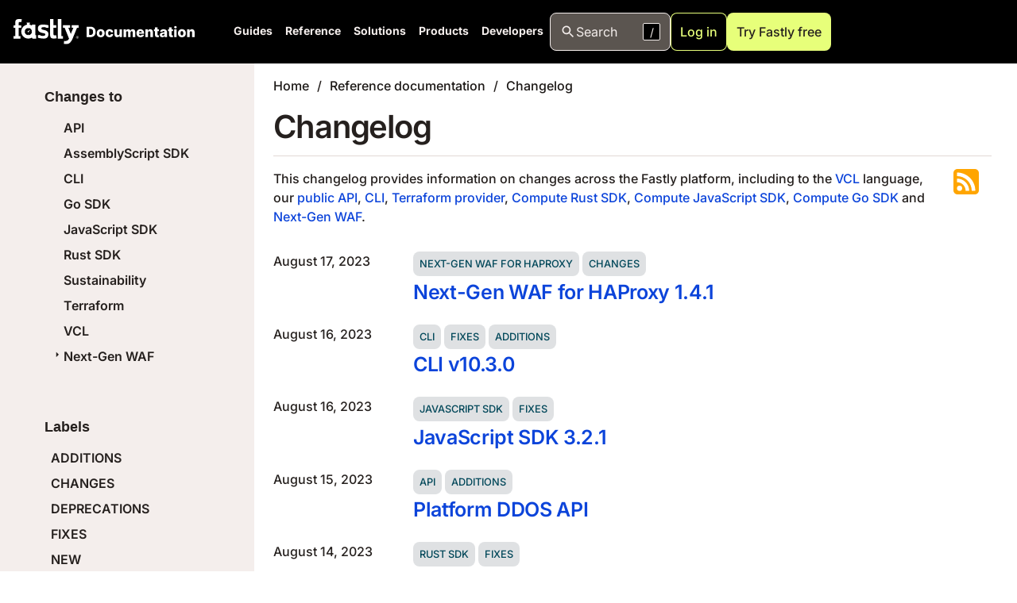

--- FILE ---
content_type: text/html
request_url: https://www.fastly.com/documentation/reference/changes/p44/
body_size: 91670
content:
<!DOCTYPE html><html><head><meta charSet="utf-8"/><meta http-equiv="x-ua-compatible" content="ie=edge"/><meta name="viewport" content="width=device-width, initial-scale=1, shrink-to-fit=no"/><meta name="generator" content="Gatsby 4.25.9"/><meta name="description" content="This changelog provides information on changes across the Fastly platform, including to the  VCL  language, our  public API ,  CLI…" data-gatsby-head="true"/><meta name="image" content="https://developer.fastly.com/social-card/?title=Changelog" data-gatsby-head="true"/><meta name="twitter:card" content="summary_large_image" data-gatsby-head="true"/><meta name="twitter:creator" content="@fastly" data-gatsby-head="true"/><meta name="twitter:title" content="Changelog | Fastly Documentation" data-gatsby-head="true"/><meta name="twitter:description" content="This changelog provides information on changes across the Fastly platform, including to the  VCL  language, our  public API ,  CLI…" data-gatsby-head="true"/><meta name="twitter:image" content="https://developer.fastly.com/social-card/?title=Changelog" data-gatsby-head="true"/><meta property="og:type" content="website" data-gatsby-head="true"/><meta property="og:title" content="Changelog | Fastly Documentation" data-gatsby-head="true"/><meta property="og:description" content="This changelog provides information on changes across the Fastly platform, including to the  VCL  language, our  public API ,  CLI…" data-gatsby-head="true"/><meta property="og:image" content="https://developer.fastly.com/social-card/?title=Changelog" data-gatsby-head="true"/><meta property="og:image:width" content="1200" data-gatsby-head="true"/><meta property="og:image:height" content="630" data-gatsby-head="true"/><style data-href="/documentation/styles.7f4b9f45ac725aa13525.css" data-identity="gatsby-global-css">.icon-module--icon--42e7d{background-position:50% 50%;background-repeat:no-repeat;background-size:contain;display:inline-block;height:1em;vertical-align:middle;width:1em}.icon-module--readOnly--c444a{background-image:url(/documentation/icons/no-edit.svg)}.icon-module--writeOnly--4cee5{background-image:url(/documentation/icons/texture-box.svg)}.icon-module--edit--f2547{background-image:url(/documentation/icons/edit.svg)}.icon-module--required--b7fa2{background-image:url(/documentation/icons/asterisk.svg)}.icon-module--gcp--0c75e,.icon-module--googleCloud--f1e49{background-image:url(/documentation/icons/google-cloud.svg)}.icon-module--azure--2206c{background-image:url(/documentation/icons/azure.svg)}.icon-module--aws--ce6c4{background-image:url(/documentation/icons/aws.svg)}body.dark-mode .icon-module--aws--ce6c4{background-image:url(/documentation/icons/aws-dark.svg)}.icon-module--shield--470e8{background-image:url(/documentation/icons/shield_small.svg)}.icon-module--warn--d3afb{background-image:url(/documentation/icons/warn.svg)}.icon-module--external--85cd9{background-image:url(/documentation/icons/external-link.svg)}.icon-module--tick--b909e{background-image:url(/documentation/icons/tick.svg)}.icon-module--cross--cd227{background-image:url(/documentation/icons/cross.svg)}.icon-module--deprecated--9bfae,.icon-module--thumb-down--00724{background-image:url(/documentation/icons/thumb-down.svg)}.icon-module--coin--01251{background-image:url(/documentation/icons/coin.svg)}.icon-module--coinDark--fb0df{background-image:url(/documentation/icons/coin-dark.svg)}.icon-module--capSmall--fe24e{background-image:url(/documentation/icons/cap-small.svg);transform:rotate(90deg)}.icon-module--capMedium--7664b{background-image:url(/documentation/icons/cap-medium.svg);transform:rotate(90deg)}.icon-module--capLarge--01b6e{background-image:url(/documentation/icons/cap-large.svg);transform:rotate(90deg)}.icon-module--labs--5b181{background-image:url(/documentation/icons/flask.svg)}.icon-module--info--4a873{background-image:url(/documentation/icons/info.svg)}.icon-module--decisionTree--bfb5c{background-image:url(/documentation/icons/decision-tree.svg)}.icon-module--recommendation--1ab95{background-image:url(/documentation/icons/recommendation.svg)}.icon-module--video--642cb{background-image:url(/documentation/icons/video.svg)}.icon-module--currency-usd--cb162,.icon-module--price--4a02c{background-image:url(/documentation/icons/currency-usd.svg)}.icon-module--notify--46066{background-image:url(/documentation/icons/bell-circle.svg)}.icon-module--close--66673{background-image:url(/documentation/icons/close.svg)}body.dark-mode .icon-module--icon--42e7d[data-no-dark-mode=false]{filter:invert(75%)}.calendar-module--fly--0989f{color:red;display:block;font-size:75%;font-weight:700;text-transform:uppercase}.calendar-module--organizer--277c0{color:red}.calendar-module--host--79307{color:purple}.calendar-module--speaker--dde55{color:green}.calendar-module--icons--774f2{font-size:120%;white-space:pre}.calendar-module--location--85d60{font-size:80%}.definition-list-module--termsList--62006 ul{list-style:none;margin:0;padding:0}li.definition-list-module--outdated--f6f68{opacity:.7}li.definition-list-module--outdated--f6f68>.definition-list-module--outdated--f6f68{display:block;float:left;font-style:italic;font-weight:700;margin-right:.6em}.definition-list-module--context--be05b{color:var(--magenta-light);display:block;float:left;margin-right:.4em}.definition-list-module--context--be05b:before{content:"("}.definition-list-module--context--be05b:after{content:")"}.definition-list-module--learnMore--b7c1b{margin-left:.4em}.definition-list-module--index--e8246{background:var(--grey-10);border:1px solid var(--grey-30);list-style-type:none;padding:0 1em;text-align:center}body.dark-mode .definition-list-module--index--e8246{background-color:var(--grey-80);border-color:var(--grey-70)}.definition-list-module--index--e8246>li{display:inline-block;line-height:1;margin:0;padding:3px 0}@media (min-width:768px){.definition-list-module--index--e8246>li{padding:8px 0}}.definition-list-module--index--e8246>li:not(:last-of-type){border-right:1px solid var(--grey-30);margin-right:.5em;padding-right:.5em}body.dark-mode .definition-list-module--index--e8246>li:not(:last-of-type){border-color:var(--grey-70)}@media (min-width:768px){.definition-list-module--index--e8246>li:not(:last-of-type){margin-right:1em;padding-right:1em}}.solutions-table-module--solutionsTable--39a7b tr td:first-child{width:30%}.aside-module--aside--b4f30{margin:1rem 0;overflow:hidden}.aside-module--aside--b4f30>div{background-color:var(--grey-20);background-position:13px 10px;background-repeat:no-repeat;background-size:25px;color:var(--grey-80);padding:10px 20px 10px 50px}body.dark-mode .aside-module--aside--b4f30>div{background-color:var(--grey-80);color:var(--grey-20)}.aside-module--aside--b4f30>div>:first-child{margin-top:0}.aside-module--aside--b4f30>div>:last-child{margin-bottom:0}.aside-module--hint--7f0dd>div{background-image:url(/documentation/icons/hint.svg);border-left:8px solid var(--color-context-hint)}.aside-module--warning--59def>div{background-image:url(/documentation/icons/warn.svg);border-left:8px solid var(--color-context-warn)}.aside-module--important--ebdc1>div{background-image:url(/documentation/icons/important.svg);border-left:8px solid var(--color-context-important)}.aside-module--note--1d5a0{color:var(--grey-70);position:relative;transition:opacity .5s linear}body.dark-mode .aside-module--note--1d5a0{background-color:var(--grey-85);color:var(--grey-30)}.aside-module--note--1d5a0>div{background-color:var(--grey-20);border:2px dashed var(--grey-50);padding:10px 15px 10px 20px}.aside-module--note--1d5a0 *{font-size:.9rem;font-style:italic}.aside-module--note--1d5a0:before{border-color:var(--grey-50) var(--grey-20);border-style:solid;border-width:0 0 12px 12px;content:"";left:0;position:absolute;top:0}body.dark-mode .aside-module--note--1d5a0:before{border-color:var(--grey-50) var(--grey-85)}.aside-module--note--1d5a0:hover{opacity:1}.aside-module--expandable--77243 p>strong:first-of-type,.aside-module--note--1d5a0 p>strong:first-of-type{display:none}.aside-module--expander--521fe{color:var(--color-link);cursor:pointer;margin-left:.5em;-webkit-text-decoration:underline;text-decoration:underline}.shield-recommender-module--detail--53b38{font-size:.8em;margin:-.5em 0 .7em}.shield-recommender-module--rec--23626 *{cursor:default}.shield-recommender-module--fflogo--8d520{vertical-align:baseline}.sse-log-stream-module--container--247c0{background:var(--white);border:1px solid var(--red);border-radius:8px;box-shadow:0 0 1px 4px rgba(0,0,0,.1);box-sizing:border-box;display:flex;flex-flow:column nowrap;height:150px;overflow:hidden;width:100%}body.dark-mode .sse-log-stream-module--container--247c0{background:var(--black);border-color:var(--grey-60);color:var(--white)}.sse-log-stream-module--container--247c0{position:relative}.sse-log-stream-module--container--247c0>ol{display:block;font-family:Menlo,Monaco,Consolas,monospace;list-style-type:none;margin:0;overflow-y:scroll;padding:10px 10px 0}.sse-log-stream-module--container--247c0>ol>li{color:#000;flex:0 0 auto;font-size:.7em;margin:.2em 0}body.dark-mode .sse-log-stream-module--container--247c0>ol>li{background:var(--grey-95);color:var(--white)}.sse-log-stream-module--container--247c0>ol>li.sse-log-stream-module--separator--9076b{margin-top:.9em}.sse-log-stream-module--container--247c0>ol>li:hover{background:rgba(255,255,0,.2)}.sse-log-stream-module--header--77a84{align-items:center;background:var(--grey-10);border-bottom:1px solid var(--grey-40);display:flex;font-size:.9em;justify-content:space-between}body.dark-mode .sse-log-stream-module--header--77a84{background:var(--grey-80);border-color:var(--grey-60)}.sse-log-stream-module--heading--6d464{background:var(--red);color:#fff;font-weight:700;padding:7px 13px}.sse-log-stream-module--heading--6d464:before{content:"⚡";display:inline-block;filter:grayscale(1);font-size:1.4em;margin-right:10px;opacity:.5;vertical-align:middle}.sse-log-stream-module--heading--6d464.sse-log-stream-module--connected--5422f:before{animation:sse-log-stream-module--glow--31fc5 1s infinite;filter:none;opacity:1}.sse-log-stream-module--channelName--f6c17{cursor:pointer;font-family:monospace;margin-right:10px}.sse-log-stream-module--timestamp--06afe{color:var(--grey-70);margin-right:1em}body.dark-mode .sse-log-stream-module--timestamp--06afe{background:var(--grey-95);color:var(--white)}.sse-log-stream-module--empty--be2ae{bottom:10px;font-size:.8em;font-style:italic;left:10px;opacity:.6;position:absolute}.sse-log-stream-module--context--9e6c3{background:var(--pink);display:inline-block;margin-right:.5em;padding:0 2px}body.dark-mode .sse-log-stream-module--context--9e6c3{color:var(--black)}.sse-log-stream-module--source--ba78b{border:1px solid var(--grey-50);border-radius:3px;color:var(--grey-60);float:right;font-size:.9em;padding:0 3px}@keyframes sse-log-stream-module--glow--31fc5{0%{opacity:0}50%{opacity:1}to{opacity:0}}.montage-module--template--b40d4{border:1px solid #000;border-radius:3px;display:grid;height:110px;width:130px}.montage-module--template--b40d4 span{align-content:center;align-items:center;background:#d0e3f3;border:1px solid #000;display:flex;font-weight:700;justify-content:center;justify-items:center}.montage-module--template--b40d4 span:first-child{grid-area:a}.montage-module--template--b40d4 span:nth-child(2){grid-area:b}.montage-module--template--b40d4 span:nth-child(3){grid-area:c}.montage-module--template--b40d4 span:nth-child(4){grid-area:d}.back-next-module--next--e99be{text-align:right}.label-list-module--labelList--77166{display:flex;flex-wrap:wrap;list-style:none;margin:-10px 0 0;padding:0}.label-list-module--labelList--77166>a,.label-list-module--labelList--77166>span{background:var(--white);border-radius:8px;color:inherit;display:block;font-size:.8em;margin-right:4px;margin-top:10px;padding:6px 8px;text-decoration:inherit;text-transform:uppercase}body.dark-mode .label-list-module--labelList--77166>a,body.dark-mode .label-list-module--labelList--77166>span{background-color:transparent;color:var(--grey-30)}.label-list-module--labelList--77166>a{color:var(--blue-darker)}.label-list-module--labelList--77166.label-list-module--withBackground--74b4d>a,.label-list-module--labelList--77166.label-list-module--withBackground--74b4d>span{background:var(--grey-30)}body.dark-mode .label-list-module--labelList--77166.label-list-module--withBackground--74b4d>a,body.dark-mode .label-list-module--labelList--77166.label-list-module--withBackground--74b4d>span{background-color:var(--grey-80)}.label-list-module--labelList--77166.label-list-module--small--f1048>a,.label-list-module--labelList--77166.label-list-module--small--f1048>span{font-size:.7em;padding:2px 5px}.label-list-module--textList--67152>span{font-size:inherit;margin:0;padding:0}.label-list-module--textList--67152>span:after{background:var(--grey-60);content:" ";display:inline-block;height:100%;margin:0 12px;vertical-align:middle;width:1px}body.dark-mode .label-list-module--textList--67152>span:after{background:var(--grey-40)}.label-list-module--textList--67152>span:last-child:after{display:none}.label-list-module--labelList--77166.label-list-module--floatRight--3de92{float:right}.label-list-module--labelList--77166~h2{margin-top:8px}.card-gallery-module--gallery--0a0ac{display:inline-grid;gap:var(--size-space-2xl);grid-template-columns:1fr 1fr 1fr;margin-bottom:var(--size-space-xl);width:100%}@media (max-width:1024px){.card-gallery-module--gallery--0a0ac{grid-template-columns:1fr 1fr}}@media (max-width:512px){.card-gallery-module--gallery--0a0ac{grid-template-columns:1fr}}.card-gallery-module--gallery--0a0ac.card-gallery-module--expanded--823d0{grid-template-columns:1fr}.card-gallery-module--gallery--0a0ac .card-gallery-module--entry--6e0a1{display:flex;justify-self:stretch;word-break:break-word}.card-gallery-module--gallery--0a0ac .card-gallery-module--entry--6e0a1>a:first-child,.card-gallery-module--gallery--0a0ac .card-gallery-module--entry--6e0a1>div:first-child{background-color:var(--white);-webkit-text-decoration:none;text-decoration:none;width:100%}body.dark-mode .card-gallery-module--gallery--0a0ac .card-gallery-module--entry--6e0a1>a:first-child,body.dark-mode .card-gallery-module--gallery--0a0ac .card-gallery-module--entry--6e0a1>div:first-child{background-color:var(--color-v3-grey-80)}.card-gallery-module--gallery--0a0ac .card-gallery-module--entry--6e0a1>div:first-child>div:first-child>div:first-child>a{color:var(--color-v3-grey-90)}.card-gallery-module--footerElements--e3beb{align-items:center;display:flex;gap:1em}body.dark-mode .card-gallery-module--content--69488{color:var(--color-v3-grey-20)}a.card-gallery-module--readMore--3467b{color:var(--color-v3-grey-90)}a.card-gallery-module--readMore--3467b:hover{-webkit-text-decoration:underline;text-decoration:underline}tr.language-matrix-module--subFeature--e5edf td,tr.language-matrix-module--subFeature--e5edf th{padding:5px 20px}tr.language-matrix-module--subFeature--e5edf th{color:#000;font-weight:400}tr.language-matrix-module--subFeature--e5edf th>a{-webkit-text-decoration:none;text-decoration:none}tr td{border-bottom:0!important}.language-matrix-module--language--3b4f9 img{display:block;height:32px}span.language-matrix-module--note--406eb{font-size:.8rem;margin-left:.5em}.tooltip-module--tooltip--31493{line-height:1.3;max-width:500px;padding:0 7px;pointer-events:none;position:absolute;z-index:1001}.tooltip-module--tooltip--31493>.tooltip-module--inner--30243{background-color:var(--grey-80);border-radius:3px;box-shadow:0 -2px 6px 3px rgba(0,0,0,.15);color:var(--white);font-size:13px;line-height:1.3;padding:7px 10px;pointer-events:auto;text-align:left}.tooltip-module--tooltip--31493>.tooltip-module--arrow--b6d03{border-color:transparent transparent var(--grey-80) transparent;border-style:solid;border-width:7px;height:0;pointer-events:none;position:absolute;width:0;z-index:2}.tooltip-module--tooltip--31493.tooltip-module--top--a5b46{padding:7px 0}.tooltip-module--tooltip--31493.tooltip-module--top--a5b46>.tooltip-module--arrow--b6d03{bottom:0;left:50%;margin:0 0 -7px -7px;transform:rotate(180deg)}.tooltip-module--tooltip--31493.tooltip-module--bottom--e6c02{padding:7px 0}.tooltip-module--tooltip--31493.tooltip-module--bottom--e6c02>.tooltip-module--arrow--b6d03{left:50%;margin:-7px 0 0 -7px;top:0;transform:rotate(0)}.tooltip-module--tooltip--31493.tooltip-module--right--06cc5{padding:0 7px}.tooltip-module--tooltip--31493.tooltip-module--right--06cc5>.tooltip-module--arrow--b6d03{left:0;margin:-7px 0 0 -7px;top:50%;transform:rotate(270deg)}.tooltip-module--tooltip--31493.tooltip-module--left--abc24{padding:0 7px}.tooltip-module--tooltip--31493.tooltip-module--left--abc24>.tooltip-module--arrow--b6d03{margin:-7px -7px 0 0;right:0;top:50%;transform:rotate(90deg)}.tooltip-module--tooltip--31493.tooltip-module--code--37127{font-family:Menlo,Monaco,Consolas,monospace}.tooltip-module--tooltip--31493.tooltip-module--light--37b85{max-width:200px}.tooltip-module--tooltip--31493.tooltip-module--light--37b85>.tooltip-module--inner--30243{background-color:var(--color-white);color:#000}.tooltip-module--tooltip--31493.tooltip-module--light--37b85>.tooltip-module--arrow--b6d03{border-bottom-color:var(--color-white)}.tooltip-module--tooltip--31493.tooltip-module--definition--3ef67>.tooltip-module--inner--30243{background-color:var(--grey-10);box-shadow:0 2px 3px 2px rgba(0,0,0,.15);max-width:250px}body.dark-mode .tooltip-module--tooltip--31493.tooltip-module--definition--3ef67>.tooltip-module--inner--30243{background-color:var(--grey-70)}.tooltip-module--tooltip--31493.tooltip-module--definition--3ef67>.tooltip-module--inner--30243{color:#000}body.dark-mode .tooltip-module--tooltip--31493.tooltip-module--definition--3ef67>.tooltip-module--inner--30243{color:var(--grey-30)}.tooltip-module--tooltip--31493.tooltip-module--definition--3ef67>.tooltip-module--inner--30243:before{content:"Definition:";display:block;font-weight:700;margin-bottom:.5em}.tooltip-module--tooltip--31493.tooltip-module--definition--3ef67>.tooltip-module--inner--30243:after{color:var(--grey-50);content:"Click to view in glossary";display:block;font-style:italic;margin-top:.5em;text-align:right}.tooltip-module--tooltip--31493.tooltip-module--definition--3ef67>.tooltip-module--arrow--b6d03{border-bottom-color:var(--grey-10)}body.dark-mode .tooltip-module--tooltip--31493.tooltip-module--definition--3ef67>.tooltip-module--arrow--b6d03{border-bottom-color:var(--grey-70)}.decision-tree-module--container--0ed7b{background:var(--color-grey-10);border:1px solid var(--color-grey-30);box-sizing:border-box;width:100%}body.dark-mode .decision-tree-module--container--0ed7b{background-color:var(--color-grey-80);border-color:var(--color-grey-60)}.decision-tree-module--container--0ed7b{border-radius:8px;display:flex;flex-flow:column nowrap;overflow:hidden;position:relative}.decision-tree-module--entry--14a5b{align-items:center;display:flex;flex-flow:row nowrap;gap:10px;justify-content:space-between;padding:15px}.decision-tree-module--entry--14a5b>i{flex:0 0 40px;height:40px;width:40px}.decision-tree-module--entry--14a5b>.decision-tree-module--button--46a2e{flex:0 1 auto;margin-right:5px}.decision-tree-module--content--8d04f{flex:1 1 auto}.decision-tree-module--content--8d04f p:last-child{margin-bottom:0}.decision-tree-module--priorDecisions--2509e{list-style-type:none;margin:0 0 5px;padding:0}.decision-tree-module--priorDecisions--2509e>li{background:linear-gradient(0deg,var(--color-grey-20),transparent 20%);border-bottom:1px solid var(--color-grey-30);margin:0;padding:10px}body.dark-mode .decision-tree-module--priorDecisions--2509e>li{background:linear-gradient(0deg,var(--color-grey-70),transparent 20%);border-color:var(--color-grey-60)}.decision-tree-module--priorDecisions--2509e>li{display:flex}.decision-tree-module--priorDecisions--2509e>li>.decision-tree-module--heading--ad68e{flex:1 0 auto}.decision-tree-module--priorDecisions--2509e>li>.decision-tree-module--decision--e2a5b{flex:0 1 auto}.decision-tree-module--heading--ad68e{font-weight:700}.decision-tree-module--decision--e2a5b{cursor:pointer;font-family:monospace;margin-right:10px}.decision-tree-module--options--8d116{display:flex;gap:5px;list-style-type:none;margin:0;padding:0}.decision-tree-module--button--46a2e{background:var(--green);color:var(--purple);cursor:pointer;font-weight:600;letter-spacing:.5px;padding:.5rem 1rem;-webkit-text-decoration:none;text-decoration:none}body.dark-mode .decision-tree-module--button--46a2e{color:var(--black)}.decision-tree-module--button--46a2e{border:none;border-radius:3px;transition:background-color .2s ease}.decision-tree-module--button--46a2e:hover{background:var(--green-dark);color:inherit}.freshness-table-module--table--523b3 td,.freshness-table-module--table--523b3 th{vertical-align:middle}.freshness-table-module--table--523b3 td:not(.freshness-table-module--labelCol--a96d0),.freshness-table-module--table--523b3 th:not(.freshness-table-module--labelCol--a96d0){text-align:center}.freshness-table-module--labelCol--a96d0{width:120px}.freshness-table-module--state--ba938{font-size:25px;position:relative}.freshness-table-module--happy--e585f{background-color:#afa}.freshness-table-module--bored--68b5f{background-color:#fff089}.freshness-table-module--disappointed--6d648{background-color:#d5d6d4}.freshness-table-module--angry--7a258{background-color:#ff7e61}.freshness-table-module--wasAngry--8545b:before{background:linear-gradient(135deg,#ff7361,#ff7361 43%,#da4431 50%,transparent 51%);content:" ";height:40px;left:0;position:absolute;top:0;width:40px}.log-formatter-module--field--40598{display:flex;gap:.5em;margin-bottom:0}.log-formatter-module--field--40598>input[type=checkbox]{align-content:center;-webkit-appearance:none;-moz-appearance:none;appearance:none;border:.15em solid var(--grey-40);border-radius:.15em;color:var(--grey-40);display:grid;flex:0 0 auto;font:inherit;height:1.15em;justify-content:center;margin:.2em .5em .2em 0;place-content:center;transform:translateY(-.075em);width:1.15em}.log-formatter-module--field--40598>input[type=checkbox]:before{background-color:var(--magenta);clip-path:polygon(14% 44%,0 65%,50% 100%,100% 16%,80% 0,43% 62%);content:"";height:.65em;transform:scale(0);transition:transform .12s ease-in-out;width:.65em}.log-formatter-module--field--40598>input[type=checkbox]:checked,.log-formatter-module--field--40598>input[type=checkbox]:focus{border-color:var(--magenta);outline:0}.log-formatter-module--field--40598>input[type=checkbox]:checked:before{transform:scale(1)}.log-formatter-module--formatter--d4f7b{display:flex;flex-direction:column;justify-content:right}.log-formatter-module--outputSelector--0c862{background-color:var(--white);border:1px solid var(--grey-40);font-size:.9em;height:2em}body.dark-mode .log-formatter-module--outputSelector--0c862{background-color:transparent;color:var(--white)}.log-formatter-module--formatter--d4f7b{margin-top:1rem}.log-formatter-module--formatter--d4f7b>.log-formatter-module--output--cdb0e>pre{border-radius:3px}.log-formatter-module--controls--7012e{font-size:.8em;margin:-.5em 0 .7em}.breadcrumbs-module--breadcrumbs--2ba22{list-style-type:none;padding:0}.breadcrumbs-module--breadcrumbs--2ba22 li{display:inline-block;font-size:1rem}.breadcrumbs-module--breadcrumbs--2ba22 li:not(:last-child):after{content:"/";margin:0 10px}.breadcrumbs-module--breadcrumbs--2ba22 li>a{color:#1c1816}body.dark-mode .breadcrumbs-module--breadcrumbs--2ba22 li>a:not([data-no-dark-mode=true]){color:var(--text-color-darkmode)}.api-index-module--referenceLink--fdb74{display:flex;margin:-1rem 0 0}.api-index-module--endpointTitleColumn--b40fa{width:30%}.api-index-module--deprecated--92553,.api-index-module--endpointTitle--3e5d9{display:inline-block;vertical-align:middle}.api-index-module--deprecated--92553{font-size:.8em;margin:0 4px}.api-index-module--endpointUrl--45247{align-items:center;display:flex;font-size:13px}.api-index-module--methodLabel--3ac11{background-color:var(--white);border:1px solid var(--purple);border-radius:8px;color:var(--purple);font-weight:700;margin:-1px 0 -1px -1px;padding:3px 7px;text-align:center;text-transform:uppercase;width:90px}body.dark-mode .api-index-module--methodLabel--3ac11{background-color:transparent;border-color:var(--white);color:var(--white)}body .api-index-module--getEndpoint--c0e6e .api-index-module--methodLabel--3ac11{border-color:var(--color-http-get);color:var(--color-http-get)}body .api-index-module--postEndpoint--17ae2 .api-index-module--methodLabel--3ac11{border-color:var(--color-http-post);color:var(--color-http-post)}body .api-index-module--putEndpoint--86fcc .api-index-module--methodLabel--3ac11{border-color:var(--color-http-put);color:var(--color-http-put)}body .api-index-module--patchEndpoint--60649 .api-index-module--methodLabel--3ac11{border-color:var(--color-http-patch);color:var(--color-http-patch)}body .api-index-module--purgeEndpoint--42eae .api-index-module--methodLabel--3ac11{border-color:var(--color-http-purge);color:var(--color-http-purge)}body .api-index-module--deleteEndpoint--30b78 .api-index-module--methodLabel--3ac11{border-color:var(--color-http-delete);color:var(--color-http-delete)}.api-index-module--endpointPath--87b11{display:inline-block;font-family:monospace;padding:5px 10px;-webkit-text-decoration:none;text-decoration:none;width:100%;word-break:break-all}.api-index-module--endpointPath--87b11 code{border:1px dashed var(--magenta);border-radius:4px;margin:0 1px;padding:2px 4px}.pride:after{background:linear-gradient(90deg,#e50203,#e50203 16%,#ff8d01 17%,#ff8d01 33%,#fe0 34%,#fe0 50%,#008121 51%,#008121 67%,#034cfe 68%,#034cfe 84%,#750287 85%,#750287);content:"";float:left;height:5px;width:100%}@media (min-width:992px){:root{--h1-special:800 var(--font-size-5xl) /125% var(--font);--h1:800 var(--font-size-4xl) /125% var(--font);--h2:800 var(--font-size-3xl) /125% var(--font);--h3:800 var(--font-size-2xl) /125% var(--font);--h4:800 var(--font-size-xl) /125% var(--font);--h5:800 var(--font-size-lg) /125% var(--font);--h6:700 var(--font-size-md) /125% var(--font)}}.j04uv0 :where(:not(html):not(iframe):not(canvas):not(img):not(svg):not(video):not(audio):not(svg *):not(symbol *)){all:unset;display:revert}.j04uv0 *,.j04uv0 :after,.j04uv0 :before{box-sizing:border-box}.j04uv0 a,.j04uv0 button{cursor:revert}.j04uv0 menu,.j04uv0 ol,.j04uv0 ul{list-style:none}.j04uv0 ol{counter-reset:list-item}.j04uv0 img{max-height:100%;max-width:100%}.j04uv0 table{border-collapse:collapse}.j04uv0 input,.j04uv0 textarea{-webkit-user-select:auto}.j04uv0 textarea{white-space:revert}.j04uv0 meter{-webkit-appearance:revert;-moz-appearance:revert;appearance:revert}.j04uv0 pre{all:revert}.j04uv0 ::-moz-placeholder{color:inherit}.j04uv0 ::placeholder{color:inherit}.j04uv0 ::marker{content:""}.j04uv0 :where([hidden]){display:none}.j04uv0 :where([contenteditable]:not([contenteditable=false])){-moz-user-modify:read-write;-webkit-user-modify:read-write;word-wrap:break-word;-webkit-user-select:auto}.j04uv0 :where(dialog:modal){all:revert}.xippxe0{clip:rect(0 0 0 0);border:0;height:1px;margin:-1px;overflow:hidden;padding:0;position:absolute;white-space:nowrap;width:1px}.l6o05y0{--l6o05y1:var(--_1c8hz704g);--l6o05y2:var(--_1c8hz703s)}.l6o05y3{--l6o05y1:var(--_1c8hz7048);--l6o05y2:var(--_1c8hz703o)}.l6o05y6{--l6o05y4:var(--_1c8hz706);--l6o05y5:var(--_1c8hz707);font-size:var(--_1c8hz701l);line-height:var(--_1c8hz701m)}.l6o05y7{--l6o05y4:var(--_1c8hz705);--l6o05y5:var(--_1c8hz706);font-size:var(--_1c8hz701h);line-height:var(--_1c8hz701i)}.l6o05y9{--l6o05y8:var(--l6o05y4);color:var(--l6o05y1);font-weight:var(--_1c8hz70y)}.l6o05y9 *+*{margin-top:var(--l6o05y8)}.l6o05y9 h1,.l6o05y9 h2,.l6o05y9 h3{--l6o05y8:var(--l6o05y5)}.l6o05y6 h2{font-family:var(--_1c8hz7038);font-size:var(--_1c8hz7035);font-weight:var(--_1c8hz7037);line-height:var(--_1c8hz7036)}.l6o05y6 h3{font-family:var(--_1c8hz7030);font-size:var(--_1c8hz702x);font-weight:var(--_1c8hz702z);line-height:var(--_1c8hz702y)}.l6o05y6 h4{font-family:var(--_1c8hz702s);font-size:var(--_1c8hz702p);font-weight:var(--_1c8hz702r);line-height:var(--_1c8hz702q)}.l6o05y6 h5{font-family:var(--_1c8hz702k);font-size:var(--_1c8hz702h);font-weight:var(--_1c8hz702j);line-height:var(--_1c8hz702i)}.l6o05y6 h6{font-family:var(--_1c8hz702c);font-size:var(--_1c8hz7029);font-weight:var(--_1c8hz702b);line-height:var(--_1c8hz702a)}.l6o05y7 h1{font-family:var(--_1c8hz7038);font-size:var(--_1c8hz7035);font-weight:var(--_1c8hz7037);line-height:var(--_1c8hz7036)}.l6o05y7 h2{font-family:var(--_1c8hz7030);font-size:var(--_1c8hz702x);font-weight:var(--_1c8hz702z);line-height:var(--_1c8hz702y)}.l6o05y7 h3{font-family:var(--_1c8hz702s);font-size:var(--_1c8hz702p);font-weight:var(--_1c8hz702r);line-height:var(--_1c8hz702q)}.l6o05y7 h4{font-family:var(--_1c8hz702k);font-size:var(--_1c8hz702h);font-weight:var(--_1c8hz702j);line-height:var(--_1c8hz702i)}.l6o05y7 h5{font-family:var(--_1c8hz702c);font-size:var(--_1c8hz7029);font-weight:var(--_1c8hz702b);line-height:var(--_1c8hz702a)}.l6o05y7 h6{font-family:var(--_1c8hz7024);font-size:var(--_1c8hz7021);font-weight:var(--_1c8hz7023);line-height:var(--_1c8hz7022)}.l6o05y6 h1{font-family:var(--_1c8hz703g);font-size:var(--_1c8hz703d);font-weight:var(--_1c8hz703f);line-height:var(--_1c8hz703e)}.l6o05y9 strong{font-weight:var(--_1c8hz7010)}.l6o05y9 em{font-variation-settings:"slnt" -10}.l6o05y9 ol,.l6o05y9 ul{margin-left:var(--_1c8hz705)}.l6o05y9 ul{list-style-type:disc}.l6o05y9 ol{list-style-type:decimal}.l6o05y9 li{--l6o05y8:var(--_1c8hz702)}.l6o05y9 li::marker{content:normal}.l6o05y9 a{color:var(--l6o05y2);-webkit-text-decoration:underline;text-decoration:underline}.l6o05y9 a:focus,.l6o05y9 a:hover{-webkit-text-decoration:none;text-decoration:none}.l6o05y9 a:focus{outline:1px solid var(--l6o05y2)}@media screen and (min-width:768px){.l6o05y6{font-size:var(--_1c8hz701n);line-height:var(--_1c8hz701o)}.l6o05y7{font-size:var(--_1c8hz701j);line-height:var(--_1c8hz701k)}.l6o05y6 h1{font-family:var(--_1c8hz703k);font-size:var(--_1c8hz703h);font-weight:var(--_1c8hz703j);line-height:var(--_1c8hz703i)}.l6o05y6 h2{font-family:var(--_1c8hz703c);font-size:var(--_1c8hz7039);font-weight:var(--_1c8hz703b);line-height:var(--_1c8hz703a)}.l6o05y6 h3{font-family:var(--_1c8hz7034);font-size:var(--_1c8hz7031);font-weight:var(--_1c8hz7033);line-height:var(--_1c8hz7032)}.l6o05y6 h4{font-family:var(--_1c8hz702w);font-size:var(--_1c8hz702t);font-weight:var(--_1c8hz702v);line-height:var(--_1c8hz702u)}.l6o05y6 h5{font-family:var(--_1c8hz702o);font-size:var(--_1c8hz702l);font-weight:var(--_1c8hz702n);line-height:var(--_1c8hz702m)}.l6o05y6 h6{font-family:var(--_1c8hz702g);font-size:var(--_1c8hz702d);font-weight:var(--_1c8hz702f);line-height:var(--_1c8hz702e)}.l6o05y7 h1{font-family:var(--_1c8hz703c);font-size:var(--_1c8hz7039);font-weight:var(--_1c8hz703b);line-height:var(--_1c8hz703a)}.l6o05y7 h2{font-family:var(--_1c8hz7034);font-size:var(--_1c8hz7031);font-weight:var(--_1c8hz7033);line-height:var(--_1c8hz7032)}.l6o05y7 h3{font-family:var(--_1c8hz702w);font-size:var(--_1c8hz702t);font-weight:var(--_1c8hz702v);line-height:var(--_1c8hz702u)}.l6o05y7 h4{font-family:var(--_1c8hz702o);font-size:var(--_1c8hz702l);font-weight:var(--_1c8hz702n);line-height:var(--_1c8hz702m)}.l6o05y7 h5{font-family:var(--_1c8hz702g);font-size:var(--_1c8hz702d);font-weight:var(--_1c8hz702f);line-height:var(--_1c8hz702e)}.l6o05y7 h6{font-family:var(--_1c8hz7028);font-size:var(--_1c8hz7025);font-weight:var(--_1c8hz7027);line-height:var(--_1c8hz7026)}}._1j2kes80{position:absolute}._1j2kes85{position:relative}._1j2kes8a{position:fixed}._1j2kes8f{display:block}._1j2kes8k{display:flex}._1j2kes8p{display:inline}._1j2kes8u{display:inline-flex}._1j2kes8z{display:inline-block}._1j2kes814{display:grid}._1j2kes819{display:inline-grid}._1j2kes81e{display:none}._1j2kes81j{align-self:flex-start}._1j2kes81o{align-self:flex-end}._1j2kes81t{align-self:center}._1j2kes81y{align-self:stretch}._1j2kes823{align-items:flex-start}._1j2kes828{align-items:flex-end}._1j2kes82d{align-items:center}._1j2kes82i{align-items:stretch}._1j2kes82n{justify-content:flex-start}._1j2kes82s{justify-content:center}._1j2kes82x{justify-content:flex-end}._1j2kes832{justify-content:space-between}._1j2kes837{flex-direction:row}._1j2kes83c{flex-direction:row-reverse}._1j2kes83h{flex-direction:column}._1j2kes83m{flex-direction:column-reverse}._1j2kes83r{flex-wrap:wrap}._1j2kes83w{flex-wrap:nowrap}._1j2kes841{flex-shrink:0}._1j2kes846{flex-shrink:1}._1j2kes84b{flex-grow:0}._1j2kes84g{flex-grow:1}._1j2kes84l{gap:var(--_1c8hz700)}._1j2kes84q{gap:var(--_1c8hz701)}._1j2kes84v{gap:var(--_1c8hz702)}._1j2kes850{gap:var(--_1c8hz703)}._1j2kes855{gap:var(--_1c8hz704)}._1j2kes85a{gap:var(--_1c8hz705)}._1j2kes85f{gap:var(--_1c8hz706)}._1j2kes85k{gap:var(--_1c8hz707)}._1j2kes85p{gap:var(--_1c8hz708)}._1j2kes85u{gap:var(--_1c8hz709)}._1j2kes85z{gap:var(--_1c8hz70a)}._1j2kes864{gap:var(--_1c8hz70b)}._1j2kes869{gap:var(--_1c8hz70c)}._1j2kes86e{gap:var(--_1c8hz70d)}._1j2kes86j{gap:var(--_1c8hz70e)}._1j2kes86o{grid-template-columns:repeat(1,1fr)}._1j2kes86t{grid-template-columns:repeat(2,1fr)}._1j2kes86y{grid-template-columns:repeat(3,1fr)}._1j2kes873{grid-template-columns:repeat(4,1fr)}._1j2kes878{grid-template-columns:repeat(5,1fr)}._1j2kes87d{grid-template-columns:repeat(6,1fr)}._1j2kes87i{padding-top:var(--_1c8hz700)}._1j2kes87n{padding-top:var(--_1c8hz701)}._1j2kes87s{padding-top:var(--_1c8hz702)}._1j2kes87x{padding-top:var(--_1c8hz703)}._1j2kes882{padding-top:var(--_1c8hz704)}._1j2kes887{padding-top:var(--_1c8hz705)}._1j2kes88c{padding-top:var(--_1c8hz706)}._1j2kes88h{padding-top:var(--_1c8hz707)}._1j2kes88m{padding-top:var(--_1c8hz708)}._1j2kes88r{padding-top:var(--_1c8hz709)}._1j2kes88w{padding-top:var(--_1c8hz70a)}._1j2kes891{padding-top:var(--_1c8hz70b)}._1j2kes896{padding-top:var(--_1c8hz70c)}._1j2kes89b{padding-top:var(--_1c8hz70d)}._1j2kes89g{padding-top:var(--_1c8hz70e)}._1j2kes89l{padding-bottom:var(--_1c8hz700)}._1j2kes89q{padding-bottom:var(--_1c8hz701)}._1j2kes89v{padding-bottom:var(--_1c8hz702)}._1j2kes8a0{padding-bottom:var(--_1c8hz703)}._1j2kes8a5{padding-bottom:var(--_1c8hz704)}._1j2kes8aa{padding-bottom:var(--_1c8hz705)}._1j2kes8af{padding-bottom:var(--_1c8hz706)}._1j2kes8ak{padding-bottom:var(--_1c8hz707)}._1j2kes8ap{padding-bottom:var(--_1c8hz708)}._1j2kes8au{padding-bottom:var(--_1c8hz709)}._1j2kes8az{padding-bottom:var(--_1c8hz70a)}._1j2kes8b4{padding-bottom:var(--_1c8hz70b)}._1j2kes8b9{padding-bottom:var(--_1c8hz70c)}._1j2kes8be{padding-bottom:var(--_1c8hz70d)}._1j2kes8bj{padding-bottom:var(--_1c8hz70e)}._1j2kes8bo{padding-left:var(--_1c8hz700)}._1j2kes8bt{padding-left:var(--_1c8hz701)}._1j2kes8by{padding-left:var(--_1c8hz702)}._1j2kes8c3{padding-left:var(--_1c8hz703)}._1j2kes8c8{padding-left:var(--_1c8hz704)}._1j2kes8cd{padding-left:var(--_1c8hz705)}._1j2kes8ci{padding-left:var(--_1c8hz706)}._1j2kes8cn{padding-left:var(--_1c8hz707)}._1j2kes8cs{padding-left:var(--_1c8hz708)}._1j2kes8cx{padding-left:var(--_1c8hz709)}._1j2kes8d2{padding-left:var(--_1c8hz70a)}._1j2kes8d7{padding-left:var(--_1c8hz70b)}._1j2kes8dc{padding-left:var(--_1c8hz70c)}._1j2kes8dh{padding-left:var(--_1c8hz70d)}._1j2kes8dm{padding-left:var(--_1c8hz70e)}._1j2kes8dr{padding-right:var(--_1c8hz700)}._1j2kes8dw{padding-right:var(--_1c8hz701)}._1j2kes8e1{padding-right:var(--_1c8hz702)}._1j2kes8e6{padding-right:var(--_1c8hz703)}._1j2kes8eb{padding-right:var(--_1c8hz704)}._1j2kes8eg{padding-right:var(--_1c8hz705)}._1j2kes8el{padding-right:var(--_1c8hz706)}._1j2kes8eq{padding-right:var(--_1c8hz707)}._1j2kes8ev{padding-right:var(--_1c8hz708)}._1j2kes8f0{padding-right:var(--_1c8hz709)}._1j2kes8f5{padding-right:var(--_1c8hz70a)}._1j2kes8fa{padding-right:var(--_1c8hz70b)}._1j2kes8ff{padding-right:var(--_1c8hz70c)}._1j2kes8fk{padding-right:var(--_1c8hz70d)}._1j2kes8fp{padding-right:var(--_1c8hz70e)}._1j2kes8fu{margin-top:var(--_1c8hz700)}._1j2kes8fz{margin-top:var(--_1c8hz701)}._1j2kes8g4{margin-top:var(--_1c8hz702)}._1j2kes8g9{margin-top:var(--_1c8hz703)}._1j2kes8ge{margin-top:var(--_1c8hz704)}._1j2kes8gj{margin-top:var(--_1c8hz705)}._1j2kes8go{margin-top:var(--_1c8hz706)}._1j2kes8gt{margin-top:var(--_1c8hz707)}._1j2kes8gy{margin-top:var(--_1c8hz708)}._1j2kes8h3{margin-top:var(--_1c8hz709)}._1j2kes8h8{margin-top:var(--_1c8hz70a)}._1j2kes8hd{margin-top:var(--_1c8hz70b)}._1j2kes8hi{margin-top:var(--_1c8hz70c)}._1j2kes8hn{margin-top:var(--_1c8hz70d)}._1j2kes8hs{margin-top:var(--_1c8hz70e)}._1j2kes8hx{margin-top:calc(var(--_1c8hz702)*-1)}._1j2kes8i2{margin-top:calc(var(--_1c8hz703)*-1)}._1j2kes8i7{margin-top:calc(var(--_1c8hz704)*-1)}._1j2kes8ic{margin-top:calc(var(--_1c8hz705)*-1)}._1j2kes8ih{margin-top:calc(var(--_1c8hz706)*-1)}._1j2kes8im{margin-top:calc(var(--_1c8hz707)*-1)}._1j2kes8ir{margin-top:calc(var(--_1c8hz708)*-1)}._1j2kes8iw{margin-top:auto}._1j2kes8j1{margin-bottom:var(--_1c8hz700)}._1j2kes8j6{margin-bottom:var(--_1c8hz701)}._1j2kes8jb{margin-bottom:var(--_1c8hz702)}._1j2kes8jg{margin-bottom:var(--_1c8hz703)}._1j2kes8jl{margin-bottom:var(--_1c8hz704)}._1j2kes8jq{margin-bottom:var(--_1c8hz705)}._1j2kes8jv{margin-bottom:var(--_1c8hz706)}._1j2kes8k0{margin-bottom:var(--_1c8hz707)}._1j2kes8k5{margin-bottom:var(--_1c8hz708)}._1j2kes8ka{margin-bottom:var(--_1c8hz709)}._1j2kes8kf{margin-bottom:var(--_1c8hz70a)}._1j2kes8kk{margin-bottom:var(--_1c8hz70b)}._1j2kes8kp{margin-bottom:var(--_1c8hz70c)}._1j2kes8ku{margin-bottom:var(--_1c8hz70d)}._1j2kes8kz{margin-bottom:var(--_1c8hz70e)}._1j2kes8l4{margin-bottom:calc(var(--_1c8hz702)*-1)}._1j2kes8l9{margin-bottom:calc(var(--_1c8hz703)*-1)}._1j2kes8le{margin-bottom:calc(var(--_1c8hz704)*-1)}._1j2kes8lj{margin-bottom:calc(var(--_1c8hz705)*-1)}._1j2kes8lo{margin-bottom:calc(var(--_1c8hz706)*-1)}._1j2kes8lt{margin-bottom:calc(var(--_1c8hz707)*-1)}._1j2kes8ly{margin-bottom:calc(var(--_1c8hz708)*-1)}._1j2kes8m3{margin-bottom:auto}._1j2kes8m8{margin-bottom:var(--_1c8hz700);margin-top:var(--_1c8hz700)}._1j2kes8md{margin-bottom:var(--_1c8hz701);margin-top:var(--_1c8hz701)}._1j2kes8mi{margin-bottom:var(--_1c8hz702);margin-top:var(--_1c8hz702)}._1j2kes8mn{margin-bottom:var(--_1c8hz703);margin-top:var(--_1c8hz703)}._1j2kes8ms{margin-bottom:var(--_1c8hz704);margin-top:var(--_1c8hz704)}._1j2kes8mx{margin-bottom:var(--_1c8hz705);margin-top:var(--_1c8hz705)}._1j2kes8n2{margin-bottom:var(--_1c8hz706);margin-top:var(--_1c8hz706)}._1j2kes8n7{margin-bottom:var(--_1c8hz707);margin-top:var(--_1c8hz707)}._1j2kes8nc{margin-bottom:var(--_1c8hz708);margin-top:var(--_1c8hz708)}._1j2kes8nh{margin-bottom:var(--_1c8hz709);margin-top:var(--_1c8hz709)}._1j2kes8nm{margin-bottom:var(--_1c8hz70a);margin-top:var(--_1c8hz70a)}._1j2kes8nr{margin-bottom:var(--_1c8hz70b);margin-top:var(--_1c8hz70b)}._1j2kes8nw{margin-bottom:var(--_1c8hz70c);margin-top:var(--_1c8hz70c)}._1j2kes8o1{margin-bottom:var(--_1c8hz70d);margin-top:var(--_1c8hz70d)}._1j2kes8o6{margin-bottom:var(--_1c8hz70e);margin-top:var(--_1c8hz70e)}._1j2kes8ob{margin-bottom:calc(var(--_1c8hz702)*-1);margin-top:calc(var(--_1c8hz702)*-1)}._1j2kes8og{margin-bottom:calc(var(--_1c8hz703)*-1);margin-top:calc(var(--_1c8hz703)*-1)}._1j2kes8ol{margin-bottom:calc(var(--_1c8hz704)*-1);margin-top:calc(var(--_1c8hz704)*-1)}._1j2kes8oq{margin-bottom:calc(var(--_1c8hz705)*-1);margin-top:calc(var(--_1c8hz705)*-1)}._1j2kes8ov{margin-bottom:calc(var(--_1c8hz706)*-1);margin-top:calc(var(--_1c8hz706)*-1)}._1j2kes8p0{margin-bottom:calc(var(--_1c8hz707)*-1);margin-top:calc(var(--_1c8hz707)*-1)}._1j2kes8p5{margin-bottom:calc(var(--_1c8hz708)*-1);margin-top:calc(var(--_1c8hz708)*-1)}._1j2kes8pa{margin-bottom:auto;margin-top:auto}._1j2kes8pf{margin-left:var(--_1c8hz700);margin-right:var(--_1c8hz700)}._1j2kes8pk{margin-left:var(--_1c8hz701);margin-right:var(--_1c8hz701)}._1j2kes8pp{margin-left:var(--_1c8hz702);margin-right:var(--_1c8hz702)}._1j2kes8pu{margin-left:var(--_1c8hz703);margin-right:var(--_1c8hz703)}._1j2kes8pz{margin-left:var(--_1c8hz704);margin-right:var(--_1c8hz704)}._1j2kes8q4{margin-left:var(--_1c8hz705);margin-right:var(--_1c8hz705)}._1j2kes8q9{margin-left:var(--_1c8hz706);margin-right:var(--_1c8hz706)}._1j2kes8qe{margin-left:var(--_1c8hz707);margin-right:var(--_1c8hz707)}._1j2kes8qj{margin-left:var(--_1c8hz708);margin-right:var(--_1c8hz708)}._1j2kes8qo{margin-left:var(--_1c8hz709);margin-right:var(--_1c8hz709)}._1j2kes8qt{margin-left:var(--_1c8hz70a);margin-right:var(--_1c8hz70a)}._1j2kes8qy{margin-left:var(--_1c8hz70b);margin-right:var(--_1c8hz70b)}._1j2kes8r3{margin-left:var(--_1c8hz70c);margin-right:var(--_1c8hz70c)}._1j2kes8r8{margin-left:var(--_1c8hz70d);margin-right:var(--_1c8hz70d)}._1j2kes8rd{margin-left:var(--_1c8hz70e);margin-right:var(--_1c8hz70e)}._1j2kes8ri{margin-left:calc(var(--_1c8hz702)*-1);margin-right:calc(var(--_1c8hz702)*-1)}._1j2kes8rn{margin-left:calc(var(--_1c8hz703)*-1);margin-right:calc(var(--_1c8hz703)*-1)}._1j2kes8rs{margin-left:calc(var(--_1c8hz704)*-1);margin-right:calc(var(--_1c8hz704)*-1)}._1j2kes8rx{margin-left:calc(var(--_1c8hz705)*-1);margin-right:calc(var(--_1c8hz705)*-1)}._1j2kes8s2{margin-left:calc(var(--_1c8hz706)*-1);margin-right:calc(var(--_1c8hz706)*-1)}._1j2kes8s7{margin-left:calc(var(--_1c8hz707)*-1);margin-right:calc(var(--_1c8hz707)*-1)}._1j2kes8sc{margin-left:calc(var(--_1c8hz708)*-1);margin-right:calc(var(--_1c8hz708)*-1)}._1j2kes8sh{margin-left:auto;margin-right:auto}._1j2kes8sm{margin-left:var(--_1c8hz700)}._1j2kes8sr{margin-left:var(--_1c8hz701)}._1j2kes8sw{margin-left:var(--_1c8hz702)}._1j2kes8t1{margin-left:var(--_1c8hz703)}._1j2kes8t6{margin-left:var(--_1c8hz704)}._1j2kes8tb{margin-left:var(--_1c8hz705)}._1j2kes8tg{margin-left:var(--_1c8hz706)}._1j2kes8tl{margin-left:var(--_1c8hz707)}._1j2kes8tq{margin-left:var(--_1c8hz708)}._1j2kes8tv{margin-left:var(--_1c8hz709)}._1j2kes8u0{margin-left:var(--_1c8hz70a)}._1j2kes8u5{margin-left:var(--_1c8hz70b)}._1j2kes8ua{margin-left:var(--_1c8hz70c)}._1j2kes8uf{margin-left:var(--_1c8hz70d)}._1j2kes8uk{margin-left:var(--_1c8hz70e)}._1j2kes8up{margin-left:calc(var(--_1c8hz702)*-1)}._1j2kes8uu{margin-left:calc(var(--_1c8hz703)*-1)}._1j2kes8uz{margin-left:calc(var(--_1c8hz704)*-1)}._1j2kes8v4{margin-left:calc(var(--_1c8hz705)*-1)}._1j2kes8v9{margin-left:calc(var(--_1c8hz706)*-1)}._1j2kes8ve{margin-left:calc(var(--_1c8hz707)*-1)}._1j2kes8vj{margin-left:calc(var(--_1c8hz708)*-1)}._1j2kes8vo{margin-left:auto}._1j2kes8vt{margin-right:var(--_1c8hz700)}._1j2kes8vy{margin-right:var(--_1c8hz701)}._1j2kes8w3{margin-right:var(--_1c8hz702)}._1j2kes8w8{margin-right:var(--_1c8hz703)}._1j2kes8wd{margin-right:var(--_1c8hz704)}._1j2kes8wi{margin-right:var(--_1c8hz705)}._1j2kes8wn{margin-right:var(--_1c8hz706)}._1j2kes8ws{margin-right:var(--_1c8hz707)}._1j2kes8wx{margin-right:var(--_1c8hz708)}._1j2kes8x2{margin-right:var(--_1c8hz709)}._1j2kes8x7{margin-right:var(--_1c8hz70a)}._1j2kes8xc{margin-right:var(--_1c8hz70b)}._1j2kes8xh{margin-right:var(--_1c8hz70c)}._1j2kes8xm{margin-right:var(--_1c8hz70d)}._1j2kes8xr{margin-right:var(--_1c8hz70e)}._1j2kes8xw{margin-right:calc(var(--_1c8hz702)*-1)}._1j2kes8y1{margin-right:calc(var(--_1c8hz703)*-1)}._1j2kes8y6{margin-right:calc(var(--_1c8hz704)*-1)}._1j2kes8yb{margin-right:calc(var(--_1c8hz705)*-1)}._1j2kes8yg{margin-right:calc(var(--_1c8hz706)*-1)}._1j2kes8yl{margin-right:calc(var(--_1c8hz707)*-1)}._1j2kes8yq{margin-right:calc(var(--_1c8hz708)*-1)}._1j2kes8yv{margin-right:auto}._1j2kes8z0{text-align:left}._1j2kes8z5{text-align:center}._1j2kes8za{text-align:right}._1j2kes8zf{font-size:var(--_1c8hz70i)}._1j2kes8zk{font-size:var(--_1c8hz70j)}._1j2kes8zp{font-size:var(--_1c8hz70k)}._1j2kes8zu{font-size:var(--_1c8hz70l)}._1j2kes8zz{font-size:var(--_1c8hz70m)}._1j2kes8104{font-size:var(--_1c8hz70n)}._1j2kes8109{font-size:var(--_1c8hz70o)}._1j2kes810e{font-size:var(--_1c8hz70p)}._1j2kes810j{font-size:var(--_1c8hz70q)}._1j2kes810o{font-size:var(--_1c8hz70r)}._1j2kes810t{font-size:var(--_1c8hz70s)}._1j2kes810y{font-weight:var(--_1c8hz70y)}._1j2kes8113{font-weight:var(--_1c8hz70z)}._1j2kes8118{font-weight:var(--_1c8hz7010)}._1j2kes811d{font-weight:var(--_1c8hz7011)}._1j2kes811i{line-height:var(--_1c8hz70t)}._1j2kes811n{line-height:var(--_1c8hz70u)}._1j2kes811s{line-height:var(--_1c8hz70v)}._1j2kes811x{line-height:var(--_1c8hz70w)}._1j2kes8122{line-height:var(--_1c8hz70x)}._1j2kes8127{border-radius:var(--_1c8hz7012)}._1j2kes8128{border-radius:var(--_1c8hz7013)}._1j2kes8129{border-radius:var(--_1c8hz7014)}._1j2kes812a{border-radius:var(--_1c8hz7015)}._1j2kes812b{border-radius:var(--_1c8hz7016)}._1j2kes812c{border-radius:var(--_1c8hz7017)}._1j2kes812d{border-radius:var(--_1c8hz7018)}._1j2kes812e{border-radius:var(--_1c8hz7019)}._1j2kes812f{border-radius:var(--_1c8hz701a)}._1j2kes812g{width:100%}._1j2kes812h{width:-moz-fit-content;width:fit-content}._1j2kes812i{z-index:var(--_1c8hz701b)}._1j2kes812j{z-index:var(--_1c8hz701c)}._1j2kes812k{z-index:var(--_1c8hz701d)}._1j2kes812l{z-index:var(--_1c8hz701e)}._1j2kes812m{z-index:var(--_1c8hz701f)}._1j2kes812n{z-index:var(--_1c8hz701g)}._1j2kes812o{top:var(--_1c8hz700)}._1j2kes812p{top:var(--_1c8hz701)}._1j2kes812q{top:var(--_1c8hz702)}._1j2kes812r{top:var(--_1c8hz703)}._1j2kes812s{top:var(--_1c8hz704)}._1j2kes812t{top:var(--_1c8hz705)}._1j2kes812u{top:var(--_1c8hz706)}._1j2kes812v{top:var(--_1c8hz707)}._1j2kes812w{top:var(--_1c8hz708)}._1j2kes812x{top:var(--_1c8hz709)}._1j2kes812y{top:var(--_1c8hz70a)}._1j2kes812z{top:var(--_1c8hz70b)}._1j2kes8130{top:var(--_1c8hz70c)}._1j2kes8131{top:var(--_1c8hz70d)}._1j2kes8132{top:var(--_1c8hz70e)}._1j2kes8133{bottom:var(--_1c8hz700)}._1j2kes8134{bottom:var(--_1c8hz701)}._1j2kes8135{bottom:var(--_1c8hz702)}._1j2kes8136{bottom:var(--_1c8hz703)}._1j2kes8137{bottom:var(--_1c8hz704)}._1j2kes8138{bottom:var(--_1c8hz705)}._1j2kes8139{bottom:var(--_1c8hz706)}._1j2kes813a{bottom:var(--_1c8hz707)}._1j2kes813b{bottom:var(--_1c8hz708)}._1j2kes813c{bottom:var(--_1c8hz709)}._1j2kes813d{bottom:var(--_1c8hz70a)}._1j2kes813e{bottom:var(--_1c8hz70b)}._1j2kes813f{bottom:var(--_1c8hz70c)}._1j2kes813g{bottom:var(--_1c8hz70d)}._1j2kes813h{bottom:var(--_1c8hz70e)}._1j2kes813i{left:var(--_1c8hz700)}._1j2kes813j{left:var(--_1c8hz701)}._1j2kes813k{left:var(--_1c8hz702)}._1j2kes813l{left:var(--_1c8hz703)}._1j2kes813m{left:var(--_1c8hz704)}._1j2kes813n{left:var(--_1c8hz705)}._1j2kes813o{left:var(--_1c8hz706)}._1j2kes813p{left:var(--_1c8hz707)}._1j2kes813q{left:var(--_1c8hz708)}._1j2kes813r{left:var(--_1c8hz709)}._1j2kes813s{left:var(--_1c8hz70a)}._1j2kes813t{left:var(--_1c8hz70b)}._1j2kes813u{left:var(--_1c8hz70c)}._1j2kes813v{left:var(--_1c8hz70d)}._1j2kes813w{left:var(--_1c8hz70e)}._1j2kes813x{right:var(--_1c8hz700)}._1j2kes813y{right:var(--_1c8hz701)}._1j2kes813z{right:var(--_1c8hz702)}._1j2kes8140{right:var(--_1c8hz703)}._1j2kes8141{right:var(--_1c8hz704)}._1j2kes8142{right:var(--_1c8hz705)}._1j2kes8143{right:var(--_1c8hz706)}._1j2kes8144{right:var(--_1c8hz707)}._1j2kes8145{right:var(--_1c8hz708)}._1j2kes8146{right:var(--_1c8hz709)}._1j2kes8147{right:var(--_1c8hz70a)}._1j2kes8148{right:var(--_1c8hz70b)}._1j2kes8149{right:var(--_1c8hz70c)}._1j2kes814a{right:var(--_1c8hz70d)}._1j2kes814b{right:var(--_1c8hz70e)}._1j2kes814c{background:var(--_1c8hz703l)}._1j2kes814d{background:var(--_1c8hz703m)}._1j2kes814e{background:var(--_1c8hz703n)}._1j2kes814f{background:var(--_1c8hz703o)}._1j2kes814g{background:var(--_1c8hz703p)}._1j2kes814h{background:var(--_1c8hz703q)}._1j2kes814i{background:var(--_1c8hz703r)}._1j2kes814j{background:var(--_1c8hz703s)}._1j2kes814k{background:var(--_1c8hz703t)}._1j2kes814l{background:var(--_1c8hz703u)}._1j2kes814m{background:var(--_1c8hz703v)}._1j2kes814n{background:var(--_1c8hz703w)}._1j2kes814o{background:var(--_1c8hz703x)}._1j2kes814p{background:var(--_1c8hz703y)}._1j2kes814q{background:var(--_1c8hz703z)}._1j2kes814r{background:var(--_1c8hz7040)}._1j2kes814s{background:var(--_1c8hz7041)}._1j2kes814t{background:var(--_1c8hz7042)}._1j2kes814u{background:var(--_1c8hz7043)}._1j2kes814v{background:var(--_1c8hz7044)}._1j2kes814w{background:var(--_1c8hz7045)}._1j2kes814x{background:var(--_1c8hz7046)}._1j2kes814y{background:var(--_1c8hz7047)}._1j2kes814z{background:var(--_1c8hz7048)}._1j2kes8150{background:var(--_1c8hz7049)}._1j2kes8151{background:var(--_1c8hz704a)}._1j2kes8152{background:var(--_1c8hz704b)}._1j2kes8153{background:var(--_1c8hz704c)}._1j2kes8154{background:var(--_1c8hz704d)}._1j2kes8155{background:var(--_1c8hz704e)}._1j2kes8156{background:var(--_1c8hz704f)}._1j2kes8157{background:var(--_1c8hz704g)}._1j2kes8158{background:var(--_1c8hz704h)}._1j2kes8159{background:var(--_1c8hz704i)}._1j2kes815a{background:var(--_1c8hz704j)}._1j2kes815b{background:var(--_1c8hz704k)}._1j2kes815c{background:var(--_1c8hz704l)}._1j2kes815d{background:var(--_1c8hz704m)}._1j2kes815e{background:var(--_1c8hz704n)}._1j2kes815f{background:var(--_1c8hz704o)}._1j2kes815g{background:var(--_1c8hz704p)}._1j2kes815h{background:var(--_1c8hz704q)}._1j2kes815i{background:var(--_1c8hz704r)}._1j2kes815j{background:var(--_1c8hz704s)}._1j2kes815k{background:var(--_1c8hz704t)}._1j2kes815l{background:var(--_1c8hz704u)}._1j2kes815m{background:var(--_1c8hz704v)}._1j2kes815n{background:var(--_1c8hz704w)}._1j2kes815o{background:var(--_1c8hz704x)}._1j2kes815p{background:var(--_1c8hz704y)}._1j2kes815q{background:var(--_1c8hz704z)}._1j2kes815r{background:var(--_1c8hz7050)}._1j2kes815s{background:var(--_1c8hz7051)}._1j2kes815t{background:var(--_1c8hz7052)}._1j2kes815u{background:var(--_1c8hz7053)}._1j2kes815v{background:var(--_1c8hz7054)}._1j2kes815w{background:var(--_1c8hz7055)}._1j2kes815x{background:var(--_1c8hz7056)}._1j2kes815y{background:var(--_1c8hz7057)}._1j2kes815z{background:var(--_1c8hz7058)}._1j2kes8160{background:var(--_1c8hz7059)}._1j2kes8161{background:var(--_1c8hz705a)}._1j2kes8162{background:var(--_1c8hz705b)}._1j2kes8163{background:var(--_1c8hz705c)}._1j2kes8164{background:var(--_1c8hz705d)}._1j2kes8165{background:var(--_1c8hz705e)}._1j2kes8166{background:var(--_1c8hz705f)}._1j2kes8167{background:var(--_1c8hz705g)}._1j2kes8168{color:var(--_1c8hz703l)}._1j2kes8169{color:var(--_1c8hz703m)}._1j2kes816a{color:var(--_1c8hz703n)}._1j2kes816b{color:var(--_1c8hz703o)}._1j2kes816c{color:var(--_1c8hz703p)}._1j2kes816d{color:var(--_1c8hz703q)}._1j2kes816e{color:var(--_1c8hz703r)}._1j2kes816f{color:var(--_1c8hz703s)}._1j2kes816g{color:var(--_1c8hz703t)}._1j2kes816h{color:var(--_1c8hz703u)}._1j2kes816i{color:var(--_1c8hz703v)}._1j2kes816j{color:var(--_1c8hz703w)}._1j2kes816k{color:var(--_1c8hz703x)}._1j2kes816l{color:var(--_1c8hz703y)}._1j2kes816m{color:var(--_1c8hz703z)}._1j2kes816n{color:var(--_1c8hz7040)}._1j2kes816o{color:var(--_1c8hz7041)}._1j2kes816p{color:var(--_1c8hz7042)}._1j2kes816q{color:var(--_1c8hz7043)}._1j2kes816r{color:var(--_1c8hz7044)}._1j2kes816s{color:var(--_1c8hz7045)}._1j2kes816t{color:var(--_1c8hz7046)}._1j2kes816u{color:var(--_1c8hz7047)}._1j2kes816v{color:var(--_1c8hz7048)}._1j2kes816w{color:var(--_1c8hz7049)}._1j2kes816x{color:var(--_1c8hz704a)}._1j2kes816y{color:var(--_1c8hz704b)}._1j2kes816z{color:var(--_1c8hz704c)}._1j2kes8170{color:var(--_1c8hz704d)}._1j2kes8171{color:var(--_1c8hz704e)}._1j2kes8172{color:var(--_1c8hz704f)}._1j2kes8173{color:var(--_1c8hz704g)}._1j2kes8174{color:var(--_1c8hz704h)}._1j2kes8175{color:var(--_1c8hz704i)}._1j2kes8176{color:var(--_1c8hz704j)}._1j2kes8177{color:var(--_1c8hz704k)}._1j2kes8178{color:var(--_1c8hz704l)}._1j2kes8179{color:var(--_1c8hz704m)}._1j2kes817a{color:var(--_1c8hz704n)}._1j2kes817b{color:var(--_1c8hz704o)}._1j2kes817c{color:var(--_1c8hz704p)}._1j2kes817d{color:var(--_1c8hz704q)}._1j2kes817e{color:var(--_1c8hz704r)}._1j2kes817f{color:var(--_1c8hz704s)}._1j2kes817g{color:var(--_1c8hz704t)}._1j2kes817h{color:var(--_1c8hz704u)}._1j2kes817i{color:var(--_1c8hz704v)}._1j2kes817j{color:var(--_1c8hz704w)}._1j2kes817k{color:var(--_1c8hz704x)}._1j2kes817l{color:var(--_1c8hz704y)}._1j2kes817m{color:var(--_1c8hz704z)}._1j2kes817n{color:var(--_1c8hz7050)}._1j2kes817o{color:var(--_1c8hz7051)}._1j2kes817p{color:var(--_1c8hz7052)}._1j2kes817q{color:var(--_1c8hz7053)}._1j2kes817r{color:var(--_1c8hz7054)}._1j2kes817s{color:var(--_1c8hz7055)}._1j2kes817t{color:var(--_1c8hz7056)}._1j2kes817u{color:var(--_1c8hz7057)}._1j2kes817v{color:var(--_1c8hz7058)}._1j2kes817w{color:var(--_1c8hz7059)}._1j2kes817x{color:var(--_1c8hz705a)}._1j2kes817y{color:var(--_1c8hz705b)}._1j2kes817z{color:var(--_1c8hz705c)}._1j2kes8180{color:var(--_1c8hz705d)}._1j2kes8181{color:var(--_1c8hz705e)}._1j2kes8182{color:var(--_1c8hz705f)}._1j2kes8183{color:var(--_1c8hz705g)}@media screen and (min-width:544px){._1j2kes81{position:absolute}._1j2kes86{position:relative}._1j2kes8b{position:fixed}._1j2kes8g{display:block}._1j2kes8l{display:flex}._1j2kes8q{display:inline}._1j2kes8v{display:inline-flex}._1j2kes810{display:inline-block}._1j2kes815{display:grid}._1j2kes81a{display:inline-grid}._1j2kes81f{display:none}._1j2kes81k{align-self:flex-start}._1j2kes81p{align-self:flex-end}._1j2kes81u{align-self:center}._1j2kes81z{align-self:stretch}._1j2kes824{align-items:flex-start}._1j2kes829{align-items:flex-end}._1j2kes82e{align-items:center}._1j2kes82j{align-items:stretch}._1j2kes82o{justify-content:flex-start}._1j2kes82t{justify-content:center}._1j2kes82y{justify-content:flex-end}._1j2kes833{justify-content:space-between}._1j2kes838{flex-direction:row}._1j2kes83d{flex-direction:row-reverse}._1j2kes83i{flex-direction:column}._1j2kes83n{flex-direction:column-reverse}._1j2kes83s{flex-wrap:wrap}._1j2kes83x{flex-wrap:nowrap}._1j2kes842{flex-shrink:0}._1j2kes847{flex-shrink:1}._1j2kes84c{flex-grow:0}._1j2kes84h{flex-grow:1}._1j2kes84m{gap:var(--_1c8hz700)}._1j2kes84r{gap:var(--_1c8hz701)}._1j2kes84w{gap:var(--_1c8hz702)}._1j2kes851{gap:var(--_1c8hz703)}._1j2kes856{gap:var(--_1c8hz704)}._1j2kes85b{gap:var(--_1c8hz705)}._1j2kes85g{gap:var(--_1c8hz706)}._1j2kes85l{gap:var(--_1c8hz707)}._1j2kes85q{gap:var(--_1c8hz708)}._1j2kes85v{gap:var(--_1c8hz709)}._1j2kes860{gap:var(--_1c8hz70a)}._1j2kes865{gap:var(--_1c8hz70b)}._1j2kes86a{gap:var(--_1c8hz70c)}._1j2kes86f{gap:var(--_1c8hz70d)}._1j2kes86k{gap:var(--_1c8hz70e)}._1j2kes86p{grid-template-columns:repeat(1,1fr)}._1j2kes86u{grid-template-columns:repeat(2,1fr)}._1j2kes86z{grid-template-columns:repeat(3,1fr)}._1j2kes874{grid-template-columns:repeat(4,1fr)}._1j2kes879{grid-template-columns:repeat(5,1fr)}._1j2kes87e{grid-template-columns:repeat(6,1fr)}._1j2kes87j{padding-top:var(--_1c8hz700)}._1j2kes87o{padding-top:var(--_1c8hz701)}._1j2kes87t{padding-top:var(--_1c8hz702)}._1j2kes87y{padding-top:var(--_1c8hz703)}._1j2kes883{padding-top:var(--_1c8hz704)}._1j2kes888{padding-top:var(--_1c8hz705)}._1j2kes88d{padding-top:var(--_1c8hz706)}._1j2kes88i{padding-top:var(--_1c8hz707)}._1j2kes88n{padding-top:var(--_1c8hz708)}._1j2kes88s{padding-top:var(--_1c8hz709)}._1j2kes88x{padding-top:var(--_1c8hz70a)}._1j2kes892{padding-top:var(--_1c8hz70b)}._1j2kes897{padding-top:var(--_1c8hz70c)}._1j2kes89c{padding-top:var(--_1c8hz70d)}._1j2kes89h{padding-top:var(--_1c8hz70e)}._1j2kes89m{padding-bottom:var(--_1c8hz700)}._1j2kes89r{padding-bottom:var(--_1c8hz701)}._1j2kes89w{padding-bottom:var(--_1c8hz702)}._1j2kes8a1{padding-bottom:var(--_1c8hz703)}._1j2kes8a6{padding-bottom:var(--_1c8hz704)}._1j2kes8ab{padding-bottom:var(--_1c8hz705)}._1j2kes8ag{padding-bottom:var(--_1c8hz706)}._1j2kes8al{padding-bottom:var(--_1c8hz707)}._1j2kes8aq{padding-bottom:var(--_1c8hz708)}._1j2kes8av{padding-bottom:var(--_1c8hz709)}._1j2kes8b0{padding-bottom:var(--_1c8hz70a)}._1j2kes8b5{padding-bottom:var(--_1c8hz70b)}._1j2kes8ba{padding-bottom:var(--_1c8hz70c)}._1j2kes8bf{padding-bottom:var(--_1c8hz70d)}._1j2kes8bk{padding-bottom:var(--_1c8hz70e)}._1j2kes8bp{padding-left:var(--_1c8hz700)}._1j2kes8bu{padding-left:var(--_1c8hz701)}._1j2kes8bz{padding-left:var(--_1c8hz702)}._1j2kes8c4{padding-left:var(--_1c8hz703)}._1j2kes8c9{padding-left:var(--_1c8hz704)}._1j2kes8ce{padding-left:var(--_1c8hz705)}._1j2kes8cj{padding-left:var(--_1c8hz706)}._1j2kes8co{padding-left:var(--_1c8hz707)}._1j2kes8ct{padding-left:var(--_1c8hz708)}._1j2kes8cy{padding-left:var(--_1c8hz709)}._1j2kes8d3{padding-left:var(--_1c8hz70a)}._1j2kes8d8{padding-left:var(--_1c8hz70b)}._1j2kes8dd{padding-left:var(--_1c8hz70c)}._1j2kes8di{padding-left:var(--_1c8hz70d)}._1j2kes8dn{padding-left:var(--_1c8hz70e)}._1j2kes8ds{padding-right:var(--_1c8hz700)}._1j2kes8dx{padding-right:var(--_1c8hz701)}._1j2kes8e2{padding-right:var(--_1c8hz702)}._1j2kes8e7{padding-right:var(--_1c8hz703)}._1j2kes8ec{padding-right:var(--_1c8hz704)}._1j2kes8eh{padding-right:var(--_1c8hz705)}._1j2kes8em{padding-right:var(--_1c8hz706)}._1j2kes8er{padding-right:var(--_1c8hz707)}._1j2kes8ew{padding-right:var(--_1c8hz708)}._1j2kes8f1{padding-right:var(--_1c8hz709)}._1j2kes8f6{padding-right:var(--_1c8hz70a)}._1j2kes8fb{padding-right:var(--_1c8hz70b)}._1j2kes8fg{padding-right:var(--_1c8hz70c)}._1j2kes8fl{padding-right:var(--_1c8hz70d)}._1j2kes8fq{padding-right:var(--_1c8hz70e)}._1j2kes8fv{margin-top:var(--_1c8hz700)}._1j2kes8g0{margin-top:var(--_1c8hz701)}._1j2kes8g5{margin-top:var(--_1c8hz702)}._1j2kes8ga{margin-top:var(--_1c8hz703)}._1j2kes8gf{margin-top:var(--_1c8hz704)}._1j2kes8gk{margin-top:var(--_1c8hz705)}._1j2kes8gp{margin-top:var(--_1c8hz706)}._1j2kes8gu{margin-top:var(--_1c8hz707)}._1j2kes8gz{margin-top:var(--_1c8hz708)}._1j2kes8h4{margin-top:var(--_1c8hz709)}._1j2kes8h9{margin-top:var(--_1c8hz70a)}._1j2kes8he{margin-top:var(--_1c8hz70b)}._1j2kes8hj{margin-top:var(--_1c8hz70c)}._1j2kes8ho{margin-top:var(--_1c8hz70d)}._1j2kes8ht{margin-top:var(--_1c8hz70e)}._1j2kes8hy{margin-top:calc(var(--_1c8hz702)*-1)}._1j2kes8i3{margin-top:calc(var(--_1c8hz703)*-1)}._1j2kes8i8{margin-top:calc(var(--_1c8hz704)*-1)}._1j2kes8id{margin-top:calc(var(--_1c8hz705)*-1)}._1j2kes8ii{margin-top:calc(var(--_1c8hz706)*-1)}._1j2kes8in{margin-top:calc(var(--_1c8hz707)*-1)}._1j2kes8is{margin-top:calc(var(--_1c8hz708)*-1)}._1j2kes8ix{margin-top:auto}._1j2kes8j2{margin-bottom:var(--_1c8hz700)}._1j2kes8j7{margin-bottom:var(--_1c8hz701)}._1j2kes8jc{margin-bottom:var(--_1c8hz702)}._1j2kes8jh{margin-bottom:var(--_1c8hz703)}._1j2kes8jm{margin-bottom:var(--_1c8hz704)}._1j2kes8jr{margin-bottom:var(--_1c8hz705)}._1j2kes8jw{margin-bottom:var(--_1c8hz706)}._1j2kes8k1{margin-bottom:var(--_1c8hz707)}._1j2kes8k6{margin-bottom:var(--_1c8hz708)}._1j2kes8kb{margin-bottom:var(--_1c8hz709)}._1j2kes8kg{margin-bottom:var(--_1c8hz70a)}._1j2kes8kl{margin-bottom:var(--_1c8hz70b)}._1j2kes8kq{margin-bottom:var(--_1c8hz70c)}._1j2kes8kv{margin-bottom:var(--_1c8hz70d)}._1j2kes8l0{margin-bottom:var(--_1c8hz70e)}._1j2kes8l5{margin-bottom:calc(var(--_1c8hz702)*-1)}._1j2kes8la{margin-bottom:calc(var(--_1c8hz703)*-1)}._1j2kes8lf{margin-bottom:calc(var(--_1c8hz704)*-1)}._1j2kes8lk{margin-bottom:calc(var(--_1c8hz705)*-1)}._1j2kes8lp{margin-bottom:calc(var(--_1c8hz706)*-1)}._1j2kes8lu{margin-bottom:calc(var(--_1c8hz707)*-1)}._1j2kes8lz{margin-bottom:calc(var(--_1c8hz708)*-1)}._1j2kes8m4{margin-bottom:auto}._1j2kes8m9{margin-bottom:var(--_1c8hz700);margin-top:var(--_1c8hz700)}._1j2kes8me{margin-bottom:var(--_1c8hz701);margin-top:var(--_1c8hz701)}._1j2kes8mj{margin-bottom:var(--_1c8hz702);margin-top:var(--_1c8hz702)}._1j2kes8mo{margin-bottom:var(--_1c8hz703);margin-top:var(--_1c8hz703)}._1j2kes8mt{margin-bottom:var(--_1c8hz704);margin-top:var(--_1c8hz704)}._1j2kes8my{margin-bottom:var(--_1c8hz705);margin-top:var(--_1c8hz705)}._1j2kes8n3{margin-bottom:var(--_1c8hz706);margin-top:var(--_1c8hz706)}._1j2kes8n8{margin-bottom:var(--_1c8hz707);margin-top:var(--_1c8hz707)}._1j2kes8nd{margin-bottom:var(--_1c8hz708);margin-top:var(--_1c8hz708)}._1j2kes8ni{margin-bottom:var(--_1c8hz709);margin-top:var(--_1c8hz709)}._1j2kes8nn{margin-bottom:var(--_1c8hz70a);margin-top:var(--_1c8hz70a)}._1j2kes8ns{margin-bottom:var(--_1c8hz70b);margin-top:var(--_1c8hz70b)}._1j2kes8nx{margin-bottom:var(--_1c8hz70c);margin-top:var(--_1c8hz70c)}._1j2kes8o2{margin-bottom:var(--_1c8hz70d);margin-top:var(--_1c8hz70d)}._1j2kes8o7{margin-bottom:var(--_1c8hz70e);margin-top:var(--_1c8hz70e)}._1j2kes8oc{margin-bottom:calc(var(--_1c8hz702)*-1);margin-top:calc(var(--_1c8hz702)*-1)}._1j2kes8oh{margin-bottom:calc(var(--_1c8hz703)*-1);margin-top:calc(var(--_1c8hz703)*-1)}._1j2kes8om{margin-bottom:calc(var(--_1c8hz704)*-1);margin-top:calc(var(--_1c8hz704)*-1)}._1j2kes8or{margin-bottom:calc(var(--_1c8hz705)*-1);margin-top:calc(var(--_1c8hz705)*-1)}._1j2kes8ow{margin-bottom:calc(var(--_1c8hz706)*-1);margin-top:calc(var(--_1c8hz706)*-1)}._1j2kes8p1{margin-bottom:calc(var(--_1c8hz707)*-1);margin-top:calc(var(--_1c8hz707)*-1)}._1j2kes8p6{margin-bottom:calc(var(--_1c8hz708)*-1);margin-top:calc(var(--_1c8hz708)*-1)}._1j2kes8pb{margin-bottom:auto;margin-top:auto}._1j2kes8pg{margin-left:var(--_1c8hz700);margin-right:var(--_1c8hz700)}._1j2kes8pl{margin-left:var(--_1c8hz701);margin-right:var(--_1c8hz701)}._1j2kes8pq{margin-left:var(--_1c8hz702);margin-right:var(--_1c8hz702)}._1j2kes8pv{margin-left:var(--_1c8hz703);margin-right:var(--_1c8hz703)}._1j2kes8q0{margin-left:var(--_1c8hz704);margin-right:var(--_1c8hz704)}._1j2kes8q5{margin-left:var(--_1c8hz705);margin-right:var(--_1c8hz705)}._1j2kes8qa{margin-left:var(--_1c8hz706);margin-right:var(--_1c8hz706)}._1j2kes8qf{margin-left:var(--_1c8hz707);margin-right:var(--_1c8hz707)}._1j2kes8qk{margin-left:var(--_1c8hz708);margin-right:var(--_1c8hz708)}._1j2kes8qp{margin-left:var(--_1c8hz709);margin-right:var(--_1c8hz709)}._1j2kes8qu{margin-left:var(--_1c8hz70a);margin-right:var(--_1c8hz70a)}._1j2kes8qz{margin-left:var(--_1c8hz70b);margin-right:var(--_1c8hz70b)}._1j2kes8r4{margin-left:var(--_1c8hz70c);margin-right:var(--_1c8hz70c)}._1j2kes8r9{margin-left:var(--_1c8hz70d);margin-right:var(--_1c8hz70d)}._1j2kes8re{margin-left:var(--_1c8hz70e);margin-right:var(--_1c8hz70e)}._1j2kes8rj{margin-left:calc(var(--_1c8hz702)*-1);margin-right:calc(var(--_1c8hz702)*-1)}._1j2kes8ro{margin-left:calc(var(--_1c8hz703)*-1);margin-right:calc(var(--_1c8hz703)*-1)}._1j2kes8rt{margin-left:calc(var(--_1c8hz704)*-1);margin-right:calc(var(--_1c8hz704)*-1)}._1j2kes8ry{margin-left:calc(var(--_1c8hz705)*-1);margin-right:calc(var(--_1c8hz705)*-1)}._1j2kes8s3{margin-left:calc(var(--_1c8hz706)*-1);margin-right:calc(var(--_1c8hz706)*-1)}._1j2kes8s8{margin-left:calc(var(--_1c8hz707)*-1);margin-right:calc(var(--_1c8hz707)*-1)}._1j2kes8sd{margin-left:calc(var(--_1c8hz708)*-1);margin-right:calc(var(--_1c8hz708)*-1)}._1j2kes8si{margin-left:auto;margin-right:auto}._1j2kes8sn{margin-left:var(--_1c8hz700)}._1j2kes8ss{margin-left:var(--_1c8hz701)}._1j2kes8sx{margin-left:var(--_1c8hz702)}._1j2kes8t2{margin-left:var(--_1c8hz703)}._1j2kes8t7{margin-left:var(--_1c8hz704)}._1j2kes8tc{margin-left:var(--_1c8hz705)}._1j2kes8th{margin-left:var(--_1c8hz706)}._1j2kes8tm{margin-left:var(--_1c8hz707)}._1j2kes8tr{margin-left:var(--_1c8hz708)}._1j2kes8tw{margin-left:var(--_1c8hz709)}._1j2kes8u1{margin-left:var(--_1c8hz70a)}._1j2kes8u6{margin-left:var(--_1c8hz70b)}._1j2kes8ub{margin-left:var(--_1c8hz70c)}._1j2kes8ug{margin-left:var(--_1c8hz70d)}._1j2kes8ul{margin-left:var(--_1c8hz70e)}._1j2kes8uq{margin-left:calc(var(--_1c8hz702)*-1)}._1j2kes8uv{margin-left:calc(var(--_1c8hz703)*-1)}._1j2kes8v0{margin-left:calc(var(--_1c8hz704)*-1)}._1j2kes8v5{margin-left:calc(var(--_1c8hz705)*-1)}._1j2kes8va{margin-left:calc(var(--_1c8hz706)*-1)}._1j2kes8vf{margin-left:calc(var(--_1c8hz707)*-1)}._1j2kes8vk{margin-left:calc(var(--_1c8hz708)*-1)}._1j2kes8vp{margin-left:auto}._1j2kes8vu{margin-right:var(--_1c8hz700)}._1j2kes8vz{margin-right:var(--_1c8hz701)}._1j2kes8w4{margin-right:var(--_1c8hz702)}._1j2kes8w9{margin-right:var(--_1c8hz703)}._1j2kes8we{margin-right:var(--_1c8hz704)}._1j2kes8wj{margin-right:var(--_1c8hz705)}._1j2kes8wo{margin-right:var(--_1c8hz706)}._1j2kes8wt{margin-right:var(--_1c8hz707)}._1j2kes8wy{margin-right:var(--_1c8hz708)}._1j2kes8x3{margin-right:var(--_1c8hz709)}._1j2kes8x8{margin-right:var(--_1c8hz70a)}._1j2kes8xd{margin-right:var(--_1c8hz70b)}._1j2kes8xi{margin-right:var(--_1c8hz70c)}._1j2kes8xn{margin-right:var(--_1c8hz70d)}._1j2kes8xs{margin-right:var(--_1c8hz70e)}._1j2kes8xx{margin-right:calc(var(--_1c8hz702)*-1)}._1j2kes8y2{margin-right:calc(var(--_1c8hz703)*-1)}._1j2kes8y7{margin-right:calc(var(--_1c8hz704)*-1)}._1j2kes8yc{margin-right:calc(var(--_1c8hz705)*-1)}._1j2kes8yh{margin-right:calc(var(--_1c8hz706)*-1)}._1j2kes8ym{margin-right:calc(var(--_1c8hz707)*-1)}._1j2kes8yr{margin-right:calc(var(--_1c8hz708)*-1)}._1j2kes8yw{margin-right:auto}._1j2kes8z1{text-align:left}._1j2kes8z6{text-align:center}._1j2kes8zb{text-align:right}._1j2kes8zg{font-size:var(--_1c8hz70i)}._1j2kes8zl{font-size:var(--_1c8hz70j)}._1j2kes8zq{font-size:var(--_1c8hz70k)}._1j2kes8zv{font-size:var(--_1c8hz70l)}._1j2kes8100{font-size:var(--_1c8hz70m)}._1j2kes8105{font-size:var(--_1c8hz70n)}._1j2kes810a{font-size:var(--_1c8hz70o)}._1j2kes810f{font-size:var(--_1c8hz70p)}._1j2kes810k{font-size:var(--_1c8hz70q)}._1j2kes810p{font-size:var(--_1c8hz70r)}._1j2kes810u{font-size:var(--_1c8hz70s)}._1j2kes810z{font-weight:var(--_1c8hz70y)}._1j2kes8114{font-weight:var(--_1c8hz70z)}._1j2kes8119{font-weight:var(--_1c8hz7010)}._1j2kes811e{font-weight:var(--_1c8hz7011)}._1j2kes811j{line-height:var(--_1c8hz70t)}._1j2kes811o{line-height:var(--_1c8hz70u)}._1j2kes811t{line-height:var(--_1c8hz70v)}._1j2kes811y{line-height:var(--_1c8hz70w)}._1j2kes8123{line-height:var(--_1c8hz70x)}}@media screen and (min-width:768px){._1j2kes82{position:absolute}._1j2kes87{position:relative}._1j2kes8c{position:fixed}._1j2kes8h{display:block}._1j2kes8m{display:flex}._1j2kes8r{display:inline}._1j2kes8w{display:inline-flex}._1j2kes811{display:inline-block}._1j2kes816{display:grid}._1j2kes81b{display:inline-grid}._1j2kes81g{display:none}._1j2kes81l{align-self:flex-start}._1j2kes81q{align-self:flex-end}._1j2kes81v{align-self:center}._1j2kes820{align-self:stretch}._1j2kes825{align-items:flex-start}._1j2kes82a{align-items:flex-end}._1j2kes82f{align-items:center}._1j2kes82k{align-items:stretch}._1j2kes82p{justify-content:flex-start}._1j2kes82u{justify-content:center}._1j2kes82z{justify-content:flex-end}._1j2kes834{justify-content:space-between}._1j2kes839{flex-direction:row}._1j2kes83e{flex-direction:row-reverse}._1j2kes83j{flex-direction:column}._1j2kes83o{flex-direction:column-reverse}._1j2kes83t{flex-wrap:wrap}._1j2kes83y{flex-wrap:nowrap}._1j2kes843{flex-shrink:0}._1j2kes848{flex-shrink:1}._1j2kes84d{flex-grow:0}._1j2kes84i{flex-grow:1}._1j2kes84n{gap:var(--_1c8hz700)}._1j2kes84s{gap:var(--_1c8hz701)}._1j2kes84x{gap:var(--_1c8hz702)}._1j2kes852{gap:var(--_1c8hz703)}._1j2kes857{gap:var(--_1c8hz704)}._1j2kes85c{gap:var(--_1c8hz705)}._1j2kes85h{gap:var(--_1c8hz706)}._1j2kes85m{gap:var(--_1c8hz707)}._1j2kes85r{gap:var(--_1c8hz708)}._1j2kes85w{gap:var(--_1c8hz709)}._1j2kes861{gap:var(--_1c8hz70a)}._1j2kes866{gap:var(--_1c8hz70b)}._1j2kes86b{gap:var(--_1c8hz70c)}._1j2kes86g{gap:var(--_1c8hz70d)}._1j2kes86l{gap:var(--_1c8hz70e)}._1j2kes86q{grid-template-columns:repeat(1,1fr)}._1j2kes86v{grid-template-columns:repeat(2,1fr)}._1j2kes870{grid-template-columns:repeat(3,1fr)}._1j2kes875{grid-template-columns:repeat(4,1fr)}._1j2kes87a{grid-template-columns:repeat(5,1fr)}._1j2kes87f{grid-template-columns:repeat(6,1fr)}._1j2kes87k{padding-top:var(--_1c8hz700)}._1j2kes87p{padding-top:var(--_1c8hz701)}._1j2kes87u{padding-top:var(--_1c8hz702)}._1j2kes87z{padding-top:var(--_1c8hz703)}._1j2kes884{padding-top:var(--_1c8hz704)}._1j2kes889{padding-top:var(--_1c8hz705)}._1j2kes88e{padding-top:var(--_1c8hz706)}._1j2kes88j{padding-top:var(--_1c8hz707)}._1j2kes88o{padding-top:var(--_1c8hz708)}._1j2kes88t{padding-top:var(--_1c8hz709)}._1j2kes88y{padding-top:var(--_1c8hz70a)}._1j2kes893{padding-top:var(--_1c8hz70b)}._1j2kes898{padding-top:var(--_1c8hz70c)}._1j2kes89d{padding-top:var(--_1c8hz70d)}._1j2kes89i{padding-top:var(--_1c8hz70e)}._1j2kes89n{padding-bottom:var(--_1c8hz700)}._1j2kes89s{padding-bottom:var(--_1c8hz701)}._1j2kes89x{padding-bottom:var(--_1c8hz702)}._1j2kes8a2{padding-bottom:var(--_1c8hz703)}._1j2kes8a7{padding-bottom:var(--_1c8hz704)}._1j2kes8ac{padding-bottom:var(--_1c8hz705)}._1j2kes8ah{padding-bottom:var(--_1c8hz706)}._1j2kes8am{padding-bottom:var(--_1c8hz707)}._1j2kes8ar{padding-bottom:var(--_1c8hz708)}._1j2kes8aw{padding-bottom:var(--_1c8hz709)}._1j2kes8b1{padding-bottom:var(--_1c8hz70a)}._1j2kes8b6{padding-bottom:var(--_1c8hz70b)}._1j2kes8bb{padding-bottom:var(--_1c8hz70c)}._1j2kes8bg{padding-bottom:var(--_1c8hz70d)}._1j2kes8bl{padding-bottom:var(--_1c8hz70e)}._1j2kes8bq{padding-left:var(--_1c8hz700)}._1j2kes8bv{padding-left:var(--_1c8hz701)}._1j2kes8c0{padding-left:var(--_1c8hz702)}._1j2kes8c5{padding-left:var(--_1c8hz703)}._1j2kes8ca{padding-left:var(--_1c8hz704)}._1j2kes8cf{padding-left:var(--_1c8hz705)}._1j2kes8ck{padding-left:var(--_1c8hz706)}._1j2kes8cp{padding-left:var(--_1c8hz707)}._1j2kes8cu{padding-left:var(--_1c8hz708)}._1j2kes8cz{padding-left:var(--_1c8hz709)}._1j2kes8d4{padding-left:var(--_1c8hz70a)}._1j2kes8d9{padding-left:var(--_1c8hz70b)}._1j2kes8de{padding-left:var(--_1c8hz70c)}._1j2kes8dj{padding-left:var(--_1c8hz70d)}._1j2kes8do{padding-left:var(--_1c8hz70e)}._1j2kes8dt{padding-right:var(--_1c8hz700)}._1j2kes8dy{padding-right:var(--_1c8hz701)}._1j2kes8e3{padding-right:var(--_1c8hz702)}._1j2kes8e8{padding-right:var(--_1c8hz703)}._1j2kes8ed{padding-right:var(--_1c8hz704)}._1j2kes8ei{padding-right:var(--_1c8hz705)}._1j2kes8en{padding-right:var(--_1c8hz706)}._1j2kes8es{padding-right:var(--_1c8hz707)}._1j2kes8ex{padding-right:var(--_1c8hz708)}._1j2kes8f2{padding-right:var(--_1c8hz709)}._1j2kes8f7{padding-right:var(--_1c8hz70a)}._1j2kes8fc{padding-right:var(--_1c8hz70b)}._1j2kes8fh{padding-right:var(--_1c8hz70c)}._1j2kes8fm{padding-right:var(--_1c8hz70d)}._1j2kes8fr{padding-right:var(--_1c8hz70e)}._1j2kes8fw{margin-top:var(--_1c8hz700)}._1j2kes8g1{margin-top:var(--_1c8hz701)}._1j2kes8g6{margin-top:var(--_1c8hz702)}._1j2kes8gb{margin-top:var(--_1c8hz703)}._1j2kes8gg{margin-top:var(--_1c8hz704)}._1j2kes8gl{margin-top:var(--_1c8hz705)}._1j2kes8gq{margin-top:var(--_1c8hz706)}._1j2kes8gv{margin-top:var(--_1c8hz707)}._1j2kes8h0{margin-top:var(--_1c8hz708)}._1j2kes8h5{margin-top:var(--_1c8hz709)}._1j2kes8ha{margin-top:var(--_1c8hz70a)}._1j2kes8hf{margin-top:var(--_1c8hz70b)}._1j2kes8hk{margin-top:var(--_1c8hz70c)}._1j2kes8hp{margin-top:var(--_1c8hz70d)}._1j2kes8hu{margin-top:var(--_1c8hz70e)}._1j2kes8hz{margin-top:calc(var(--_1c8hz702)*-1)}._1j2kes8i4{margin-top:calc(var(--_1c8hz703)*-1)}._1j2kes8i9{margin-top:calc(var(--_1c8hz704)*-1)}._1j2kes8ie{margin-top:calc(var(--_1c8hz705)*-1)}._1j2kes8ij{margin-top:calc(var(--_1c8hz706)*-1)}._1j2kes8io{margin-top:calc(var(--_1c8hz707)*-1)}._1j2kes8it{margin-top:calc(var(--_1c8hz708)*-1)}._1j2kes8iy{margin-top:auto}._1j2kes8j3{margin-bottom:var(--_1c8hz700)}._1j2kes8j8{margin-bottom:var(--_1c8hz701)}._1j2kes8jd{margin-bottom:var(--_1c8hz702)}._1j2kes8ji{margin-bottom:var(--_1c8hz703)}._1j2kes8jn{margin-bottom:var(--_1c8hz704)}._1j2kes8js{margin-bottom:var(--_1c8hz705)}._1j2kes8jx{margin-bottom:var(--_1c8hz706)}._1j2kes8k2{margin-bottom:var(--_1c8hz707)}._1j2kes8k7{margin-bottom:var(--_1c8hz708)}._1j2kes8kc{margin-bottom:var(--_1c8hz709)}._1j2kes8kh{margin-bottom:var(--_1c8hz70a)}._1j2kes8km{margin-bottom:var(--_1c8hz70b)}._1j2kes8kr{margin-bottom:var(--_1c8hz70c)}._1j2kes8kw{margin-bottom:var(--_1c8hz70d)}._1j2kes8l1{margin-bottom:var(--_1c8hz70e)}._1j2kes8l6{margin-bottom:calc(var(--_1c8hz702)*-1)}._1j2kes8lb{margin-bottom:calc(var(--_1c8hz703)*-1)}._1j2kes8lg{margin-bottom:calc(var(--_1c8hz704)*-1)}._1j2kes8ll{margin-bottom:calc(var(--_1c8hz705)*-1)}._1j2kes8lq{margin-bottom:calc(var(--_1c8hz706)*-1)}._1j2kes8lv{margin-bottom:calc(var(--_1c8hz707)*-1)}._1j2kes8m0{margin-bottom:calc(var(--_1c8hz708)*-1)}._1j2kes8m5{margin-bottom:auto}._1j2kes8ma{margin-bottom:var(--_1c8hz700);margin-top:var(--_1c8hz700)}._1j2kes8mf{margin-bottom:var(--_1c8hz701);margin-top:var(--_1c8hz701)}._1j2kes8mk{margin-bottom:var(--_1c8hz702);margin-top:var(--_1c8hz702)}._1j2kes8mp{margin-bottom:var(--_1c8hz703);margin-top:var(--_1c8hz703)}._1j2kes8mu{margin-bottom:var(--_1c8hz704);margin-top:var(--_1c8hz704)}._1j2kes8mz{margin-bottom:var(--_1c8hz705);margin-top:var(--_1c8hz705)}._1j2kes8n4{margin-bottom:var(--_1c8hz706);margin-top:var(--_1c8hz706)}._1j2kes8n9{margin-bottom:var(--_1c8hz707);margin-top:var(--_1c8hz707)}._1j2kes8ne{margin-bottom:var(--_1c8hz708);margin-top:var(--_1c8hz708)}._1j2kes8nj{margin-bottom:var(--_1c8hz709);margin-top:var(--_1c8hz709)}._1j2kes8no{margin-bottom:var(--_1c8hz70a);margin-top:var(--_1c8hz70a)}._1j2kes8nt{margin-bottom:var(--_1c8hz70b);margin-top:var(--_1c8hz70b)}._1j2kes8ny{margin-bottom:var(--_1c8hz70c);margin-top:var(--_1c8hz70c)}._1j2kes8o3{margin-bottom:var(--_1c8hz70d);margin-top:var(--_1c8hz70d)}._1j2kes8o8{margin-bottom:var(--_1c8hz70e);margin-top:var(--_1c8hz70e)}._1j2kes8od{margin-bottom:calc(var(--_1c8hz702)*-1);margin-top:calc(var(--_1c8hz702)*-1)}._1j2kes8oi{margin-bottom:calc(var(--_1c8hz703)*-1);margin-top:calc(var(--_1c8hz703)*-1)}._1j2kes8on{margin-bottom:calc(var(--_1c8hz704)*-1);margin-top:calc(var(--_1c8hz704)*-1)}._1j2kes8os{margin-bottom:calc(var(--_1c8hz705)*-1);margin-top:calc(var(--_1c8hz705)*-1)}._1j2kes8ox{margin-bottom:calc(var(--_1c8hz706)*-1);margin-top:calc(var(--_1c8hz706)*-1)}._1j2kes8p2{margin-bottom:calc(var(--_1c8hz707)*-1);margin-top:calc(var(--_1c8hz707)*-1)}._1j2kes8p7{margin-bottom:calc(var(--_1c8hz708)*-1);margin-top:calc(var(--_1c8hz708)*-1)}._1j2kes8pc{margin-bottom:auto;margin-top:auto}._1j2kes8ph{margin-left:var(--_1c8hz700);margin-right:var(--_1c8hz700)}._1j2kes8pm{margin-left:var(--_1c8hz701);margin-right:var(--_1c8hz701)}._1j2kes8pr{margin-left:var(--_1c8hz702);margin-right:var(--_1c8hz702)}._1j2kes8pw{margin-left:var(--_1c8hz703);margin-right:var(--_1c8hz703)}._1j2kes8q1{margin-left:var(--_1c8hz704);margin-right:var(--_1c8hz704)}._1j2kes8q6{margin-left:var(--_1c8hz705);margin-right:var(--_1c8hz705)}._1j2kes8qb{margin-left:var(--_1c8hz706);margin-right:var(--_1c8hz706)}._1j2kes8qg{margin-left:var(--_1c8hz707);margin-right:var(--_1c8hz707)}._1j2kes8ql{margin-left:var(--_1c8hz708);margin-right:var(--_1c8hz708)}._1j2kes8qq{margin-left:var(--_1c8hz709);margin-right:var(--_1c8hz709)}._1j2kes8qv{margin-left:var(--_1c8hz70a);margin-right:var(--_1c8hz70a)}._1j2kes8r0{margin-left:var(--_1c8hz70b);margin-right:var(--_1c8hz70b)}._1j2kes8r5{margin-left:var(--_1c8hz70c);margin-right:var(--_1c8hz70c)}._1j2kes8ra{margin-left:var(--_1c8hz70d);margin-right:var(--_1c8hz70d)}._1j2kes8rf{margin-left:var(--_1c8hz70e);margin-right:var(--_1c8hz70e)}._1j2kes8rk{margin-left:calc(var(--_1c8hz702)*-1);margin-right:calc(var(--_1c8hz702)*-1)}._1j2kes8rp{margin-left:calc(var(--_1c8hz703)*-1);margin-right:calc(var(--_1c8hz703)*-1)}._1j2kes8ru{margin-left:calc(var(--_1c8hz704)*-1);margin-right:calc(var(--_1c8hz704)*-1)}._1j2kes8rz{margin-left:calc(var(--_1c8hz705)*-1);margin-right:calc(var(--_1c8hz705)*-1)}._1j2kes8s4{margin-left:calc(var(--_1c8hz706)*-1);margin-right:calc(var(--_1c8hz706)*-1)}._1j2kes8s9{margin-left:calc(var(--_1c8hz707)*-1);margin-right:calc(var(--_1c8hz707)*-1)}._1j2kes8se{margin-left:calc(var(--_1c8hz708)*-1);margin-right:calc(var(--_1c8hz708)*-1)}._1j2kes8sj{margin-left:auto;margin-right:auto}._1j2kes8so{margin-left:var(--_1c8hz700)}._1j2kes8st{margin-left:var(--_1c8hz701)}._1j2kes8sy{margin-left:var(--_1c8hz702)}._1j2kes8t3{margin-left:var(--_1c8hz703)}._1j2kes8t8{margin-left:var(--_1c8hz704)}._1j2kes8td{margin-left:var(--_1c8hz705)}._1j2kes8ti{margin-left:var(--_1c8hz706)}._1j2kes8tn{margin-left:var(--_1c8hz707)}._1j2kes8ts{margin-left:var(--_1c8hz708)}._1j2kes8tx{margin-left:var(--_1c8hz709)}._1j2kes8u2{margin-left:var(--_1c8hz70a)}._1j2kes8u7{margin-left:var(--_1c8hz70b)}._1j2kes8uc{margin-left:var(--_1c8hz70c)}._1j2kes8uh{margin-left:var(--_1c8hz70d)}._1j2kes8um{margin-left:var(--_1c8hz70e)}._1j2kes8ur{margin-left:calc(var(--_1c8hz702)*-1)}._1j2kes8uw{margin-left:calc(var(--_1c8hz703)*-1)}._1j2kes8v1{margin-left:calc(var(--_1c8hz704)*-1)}._1j2kes8v6{margin-left:calc(var(--_1c8hz705)*-1)}._1j2kes8vb{margin-left:calc(var(--_1c8hz706)*-1)}._1j2kes8vg{margin-left:calc(var(--_1c8hz707)*-1)}._1j2kes8vl{margin-left:calc(var(--_1c8hz708)*-1)}._1j2kes8vq{margin-left:auto}._1j2kes8vv{margin-right:var(--_1c8hz700)}._1j2kes8w0{margin-right:var(--_1c8hz701)}._1j2kes8w5{margin-right:var(--_1c8hz702)}._1j2kes8wa{margin-right:var(--_1c8hz703)}._1j2kes8wf{margin-right:var(--_1c8hz704)}._1j2kes8wk{margin-right:var(--_1c8hz705)}._1j2kes8wp{margin-right:var(--_1c8hz706)}._1j2kes8wu{margin-right:var(--_1c8hz707)}._1j2kes8wz{margin-right:var(--_1c8hz708)}._1j2kes8x4{margin-right:var(--_1c8hz709)}._1j2kes8x9{margin-right:var(--_1c8hz70a)}._1j2kes8xe{margin-right:var(--_1c8hz70b)}._1j2kes8xj{margin-right:var(--_1c8hz70c)}._1j2kes8xo{margin-right:var(--_1c8hz70d)}._1j2kes8xt{margin-right:var(--_1c8hz70e)}._1j2kes8xy{margin-right:calc(var(--_1c8hz702)*-1)}._1j2kes8y3{margin-right:calc(var(--_1c8hz703)*-1)}._1j2kes8y8{margin-right:calc(var(--_1c8hz704)*-1)}._1j2kes8yd{margin-right:calc(var(--_1c8hz705)*-1)}._1j2kes8yi{margin-right:calc(var(--_1c8hz706)*-1)}._1j2kes8yn{margin-right:calc(var(--_1c8hz707)*-1)}._1j2kes8ys{margin-right:calc(var(--_1c8hz708)*-1)}._1j2kes8yx{margin-right:auto}._1j2kes8z2{text-align:left}._1j2kes8z7{text-align:center}._1j2kes8zc{text-align:right}._1j2kes8zh{font-size:var(--_1c8hz70i)}._1j2kes8zm{font-size:var(--_1c8hz70j)}._1j2kes8zr{font-size:var(--_1c8hz70k)}._1j2kes8zw{font-size:var(--_1c8hz70l)}._1j2kes8101{font-size:var(--_1c8hz70m)}._1j2kes8106{font-size:var(--_1c8hz70n)}._1j2kes810b{font-size:var(--_1c8hz70o)}._1j2kes810g{font-size:var(--_1c8hz70p)}._1j2kes810l{font-size:var(--_1c8hz70q)}._1j2kes810q{font-size:var(--_1c8hz70r)}._1j2kes810v{font-size:var(--_1c8hz70s)}._1j2kes8110{font-weight:var(--_1c8hz70y)}._1j2kes8115{font-weight:var(--_1c8hz70z)}._1j2kes811a{font-weight:var(--_1c8hz7010)}._1j2kes811f{font-weight:var(--_1c8hz7011)}._1j2kes811k{line-height:var(--_1c8hz70t)}._1j2kes811p{line-height:var(--_1c8hz70u)}._1j2kes811u{line-height:var(--_1c8hz70v)}._1j2kes811z{line-height:var(--_1c8hz70w)}._1j2kes8124{line-height:var(--_1c8hz70x)}}@media screen and (min-width:992px){._1j2kes83{position:absolute}._1j2kes88{position:relative}._1j2kes8d{position:fixed}._1j2kes8i{display:block}._1j2kes8n{display:flex}._1j2kes8s{display:inline}._1j2kes8x{display:inline-flex}._1j2kes812{display:inline-block}._1j2kes817{display:grid}._1j2kes81c{display:inline-grid}._1j2kes81h{display:none}._1j2kes81m{align-self:flex-start}._1j2kes81r{align-self:flex-end}._1j2kes81w{align-self:center}._1j2kes821{align-self:stretch}._1j2kes826{align-items:flex-start}._1j2kes82b{align-items:flex-end}._1j2kes82g{align-items:center}._1j2kes82l{align-items:stretch}._1j2kes82q{justify-content:flex-start}._1j2kes82v{justify-content:center}._1j2kes830{justify-content:flex-end}._1j2kes835{justify-content:space-between}._1j2kes83a{flex-direction:row}._1j2kes83f{flex-direction:row-reverse}._1j2kes83k{flex-direction:column}._1j2kes83p{flex-direction:column-reverse}._1j2kes83u{flex-wrap:wrap}._1j2kes83z{flex-wrap:nowrap}._1j2kes844{flex-shrink:0}._1j2kes849{flex-shrink:1}._1j2kes84e{flex-grow:0}._1j2kes84j{flex-grow:1}._1j2kes84o{gap:var(--_1c8hz700)}._1j2kes84t{gap:var(--_1c8hz701)}._1j2kes84y{gap:var(--_1c8hz702)}._1j2kes853{gap:var(--_1c8hz703)}._1j2kes858{gap:var(--_1c8hz704)}._1j2kes85d{gap:var(--_1c8hz705)}._1j2kes85i{gap:var(--_1c8hz706)}._1j2kes85n{gap:var(--_1c8hz707)}._1j2kes85s{gap:var(--_1c8hz708)}._1j2kes85x{gap:var(--_1c8hz709)}._1j2kes862{gap:var(--_1c8hz70a)}._1j2kes867{gap:var(--_1c8hz70b)}._1j2kes86c{gap:var(--_1c8hz70c)}._1j2kes86h{gap:var(--_1c8hz70d)}._1j2kes86m{gap:var(--_1c8hz70e)}._1j2kes86r{grid-template-columns:repeat(1,1fr)}._1j2kes86w{grid-template-columns:repeat(2,1fr)}._1j2kes871{grid-template-columns:repeat(3,1fr)}._1j2kes876{grid-template-columns:repeat(4,1fr)}._1j2kes87b{grid-template-columns:repeat(5,1fr)}._1j2kes87g{grid-template-columns:repeat(6,1fr)}._1j2kes87l{padding-top:var(--_1c8hz700)}._1j2kes87q{padding-top:var(--_1c8hz701)}._1j2kes87v{padding-top:var(--_1c8hz702)}._1j2kes880{padding-top:var(--_1c8hz703)}._1j2kes885{padding-top:var(--_1c8hz704)}._1j2kes88a{padding-top:var(--_1c8hz705)}._1j2kes88f{padding-top:var(--_1c8hz706)}._1j2kes88k{padding-top:var(--_1c8hz707)}._1j2kes88p{padding-top:var(--_1c8hz708)}._1j2kes88u{padding-top:var(--_1c8hz709)}._1j2kes88z{padding-top:var(--_1c8hz70a)}._1j2kes894{padding-top:var(--_1c8hz70b)}._1j2kes899{padding-top:var(--_1c8hz70c)}._1j2kes89e{padding-top:var(--_1c8hz70d)}._1j2kes89j{padding-top:var(--_1c8hz70e)}._1j2kes89o{padding-bottom:var(--_1c8hz700)}._1j2kes89t{padding-bottom:var(--_1c8hz701)}._1j2kes89y{padding-bottom:var(--_1c8hz702)}._1j2kes8a3{padding-bottom:var(--_1c8hz703)}._1j2kes8a8{padding-bottom:var(--_1c8hz704)}._1j2kes8ad{padding-bottom:var(--_1c8hz705)}._1j2kes8ai{padding-bottom:var(--_1c8hz706)}._1j2kes8an{padding-bottom:var(--_1c8hz707)}._1j2kes8as{padding-bottom:var(--_1c8hz708)}._1j2kes8ax{padding-bottom:var(--_1c8hz709)}._1j2kes8b2{padding-bottom:var(--_1c8hz70a)}._1j2kes8b7{padding-bottom:var(--_1c8hz70b)}._1j2kes8bc{padding-bottom:var(--_1c8hz70c)}._1j2kes8bh{padding-bottom:var(--_1c8hz70d)}._1j2kes8bm{padding-bottom:var(--_1c8hz70e)}._1j2kes8br{padding-left:var(--_1c8hz700)}._1j2kes8bw{padding-left:var(--_1c8hz701)}._1j2kes8c1{padding-left:var(--_1c8hz702)}._1j2kes8c6{padding-left:var(--_1c8hz703)}._1j2kes8cb{padding-left:var(--_1c8hz704)}._1j2kes8cg{padding-left:var(--_1c8hz705)}._1j2kes8cl{padding-left:var(--_1c8hz706)}._1j2kes8cq{padding-left:var(--_1c8hz707)}._1j2kes8cv{padding-left:var(--_1c8hz708)}._1j2kes8d0{padding-left:var(--_1c8hz709)}._1j2kes8d5{padding-left:var(--_1c8hz70a)}._1j2kes8da{padding-left:var(--_1c8hz70b)}._1j2kes8df{padding-left:var(--_1c8hz70c)}._1j2kes8dk{padding-left:var(--_1c8hz70d)}._1j2kes8dp{padding-left:var(--_1c8hz70e)}._1j2kes8du{padding-right:var(--_1c8hz700)}._1j2kes8dz{padding-right:var(--_1c8hz701)}._1j2kes8e4{padding-right:var(--_1c8hz702)}._1j2kes8e9{padding-right:var(--_1c8hz703)}._1j2kes8ee{padding-right:var(--_1c8hz704)}._1j2kes8ej{padding-right:var(--_1c8hz705)}._1j2kes8eo{padding-right:var(--_1c8hz706)}._1j2kes8et{padding-right:var(--_1c8hz707)}._1j2kes8ey{padding-right:var(--_1c8hz708)}._1j2kes8f3{padding-right:var(--_1c8hz709)}._1j2kes8f8{padding-right:var(--_1c8hz70a)}._1j2kes8fd{padding-right:var(--_1c8hz70b)}._1j2kes8fi{padding-right:var(--_1c8hz70c)}._1j2kes8fn{padding-right:var(--_1c8hz70d)}._1j2kes8fs{padding-right:var(--_1c8hz70e)}._1j2kes8fx{margin-top:var(--_1c8hz700)}._1j2kes8g2{margin-top:var(--_1c8hz701)}._1j2kes8g7{margin-top:var(--_1c8hz702)}._1j2kes8gc{margin-top:var(--_1c8hz703)}._1j2kes8gh{margin-top:var(--_1c8hz704)}._1j2kes8gm{margin-top:var(--_1c8hz705)}._1j2kes8gr{margin-top:var(--_1c8hz706)}._1j2kes8gw{margin-top:var(--_1c8hz707)}._1j2kes8h1{margin-top:var(--_1c8hz708)}._1j2kes8h6{margin-top:var(--_1c8hz709)}._1j2kes8hb{margin-top:var(--_1c8hz70a)}._1j2kes8hg{margin-top:var(--_1c8hz70b)}._1j2kes8hl{margin-top:var(--_1c8hz70c)}._1j2kes8hq{margin-top:var(--_1c8hz70d)}._1j2kes8hv{margin-top:var(--_1c8hz70e)}._1j2kes8i0{margin-top:calc(var(--_1c8hz702)*-1)}._1j2kes8i5{margin-top:calc(var(--_1c8hz703)*-1)}._1j2kes8ia{margin-top:calc(var(--_1c8hz704)*-1)}._1j2kes8if{margin-top:calc(var(--_1c8hz705)*-1)}._1j2kes8ik{margin-top:calc(var(--_1c8hz706)*-1)}._1j2kes8ip{margin-top:calc(var(--_1c8hz707)*-1)}._1j2kes8iu{margin-top:calc(var(--_1c8hz708)*-1)}._1j2kes8iz{margin-top:auto}._1j2kes8j4{margin-bottom:var(--_1c8hz700)}._1j2kes8j9{margin-bottom:var(--_1c8hz701)}._1j2kes8je{margin-bottom:var(--_1c8hz702)}._1j2kes8jj{margin-bottom:var(--_1c8hz703)}._1j2kes8jo{margin-bottom:var(--_1c8hz704)}._1j2kes8jt{margin-bottom:var(--_1c8hz705)}._1j2kes8jy{margin-bottom:var(--_1c8hz706)}._1j2kes8k3{margin-bottom:var(--_1c8hz707)}._1j2kes8k8{margin-bottom:var(--_1c8hz708)}._1j2kes8kd{margin-bottom:var(--_1c8hz709)}._1j2kes8ki{margin-bottom:var(--_1c8hz70a)}._1j2kes8kn{margin-bottom:var(--_1c8hz70b)}._1j2kes8ks{margin-bottom:var(--_1c8hz70c)}._1j2kes8kx{margin-bottom:var(--_1c8hz70d)}._1j2kes8l2{margin-bottom:var(--_1c8hz70e)}._1j2kes8l7{margin-bottom:calc(var(--_1c8hz702)*-1)}._1j2kes8lc{margin-bottom:calc(var(--_1c8hz703)*-1)}._1j2kes8lh{margin-bottom:calc(var(--_1c8hz704)*-1)}._1j2kes8lm{margin-bottom:calc(var(--_1c8hz705)*-1)}._1j2kes8lr{margin-bottom:calc(var(--_1c8hz706)*-1)}._1j2kes8lw{margin-bottom:calc(var(--_1c8hz707)*-1)}._1j2kes8m1{margin-bottom:calc(var(--_1c8hz708)*-1)}._1j2kes8m6{margin-bottom:auto}._1j2kes8mb{margin-bottom:var(--_1c8hz700);margin-top:var(--_1c8hz700)}._1j2kes8mg{margin-bottom:var(--_1c8hz701);margin-top:var(--_1c8hz701)}._1j2kes8ml{margin-bottom:var(--_1c8hz702);margin-top:var(--_1c8hz702)}._1j2kes8mq{margin-bottom:var(--_1c8hz703);margin-top:var(--_1c8hz703)}._1j2kes8mv{margin-bottom:var(--_1c8hz704);margin-top:var(--_1c8hz704)}._1j2kes8n0{margin-bottom:var(--_1c8hz705);margin-top:var(--_1c8hz705)}._1j2kes8n5{margin-bottom:var(--_1c8hz706);margin-top:var(--_1c8hz706)}._1j2kes8na{margin-bottom:var(--_1c8hz707);margin-top:var(--_1c8hz707)}._1j2kes8nf{margin-bottom:var(--_1c8hz708);margin-top:var(--_1c8hz708)}._1j2kes8nk{margin-bottom:var(--_1c8hz709);margin-top:var(--_1c8hz709)}._1j2kes8np{margin-bottom:var(--_1c8hz70a);margin-top:var(--_1c8hz70a)}._1j2kes8nu{margin-bottom:var(--_1c8hz70b);margin-top:var(--_1c8hz70b)}._1j2kes8nz{margin-bottom:var(--_1c8hz70c);margin-top:var(--_1c8hz70c)}._1j2kes8o4{margin-bottom:var(--_1c8hz70d);margin-top:var(--_1c8hz70d)}._1j2kes8o9{margin-bottom:var(--_1c8hz70e);margin-top:var(--_1c8hz70e)}._1j2kes8oe{margin-bottom:calc(var(--_1c8hz702)*-1);margin-top:calc(var(--_1c8hz702)*-1)}._1j2kes8oj{margin-bottom:calc(var(--_1c8hz703)*-1);margin-top:calc(var(--_1c8hz703)*-1)}._1j2kes8oo{margin-bottom:calc(var(--_1c8hz704)*-1);margin-top:calc(var(--_1c8hz704)*-1)}._1j2kes8ot{margin-bottom:calc(var(--_1c8hz705)*-1);margin-top:calc(var(--_1c8hz705)*-1)}._1j2kes8oy{margin-bottom:calc(var(--_1c8hz706)*-1);margin-top:calc(var(--_1c8hz706)*-1)}._1j2kes8p3{margin-bottom:calc(var(--_1c8hz707)*-1);margin-top:calc(var(--_1c8hz707)*-1)}._1j2kes8p8{margin-bottom:calc(var(--_1c8hz708)*-1);margin-top:calc(var(--_1c8hz708)*-1)}._1j2kes8pd{margin-bottom:auto;margin-top:auto}._1j2kes8pi{margin-left:var(--_1c8hz700);margin-right:var(--_1c8hz700)}._1j2kes8pn{margin-left:var(--_1c8hz701);margin-right:var(--_1c8hz701)}._1j2kes8ps{margin-left:var(--_1c8hz702);margin-right:var(--_1c8hz702)}._1j2kes8px{margin-left:var(--_1c8hz703);margin-right:var(--_1c8hz703)}._1j2kes8q2{margin-left:var(--_1c8hz704);margin-right:var(--_1c8hz704)}._1j2kes8q7{margin-left:var(--_1c8hz705);margin-right:var(--_1c8hz705)}._1j2kes8qc{margin-left:var(--_1c8hz706);margin-right:var(--_1c8hz706)}._1j2kes8qh{margin-left:var(--_1c8hz707);margin-right:var(--_1c8hz707)}._1j2kes8qm{margin-left:var(--_1c8hz708);margin-right:var(--_1c8hz708)}._1j2kes8qr{margin-left:var(--_1c8hz709);margin-right:var(--_1c8hz709)}._1j2kes8qw{margin-left:var(--_1c8hz70a);margin-right:var(--_1c8hz70a)}._1j2kes8r1{margin-left:var(--_1c8hz70b);margin-right:var(--_1c8hz70b)}._1j2kes8r6{margin-left:var(--_1c8hz70c);margin-right:var(--_1c8hz70c)}._1j2kes8rb{margin-left:var(--_1c8hz70d);margin-right:var(--_1c8hz70d)}._1j2kes8rg{margin-left:var(--_1c8hz70e);margin-right:var(--_1c8hz70e)}._1j2kes8rl{margin-left:calc(var(--_1c8hz702)*-1);margin-right:calc(var(--_1c8hz702)*-1)}._1j2kes8rq{margin-left:calc(var(--_1c8hz703)*-1);margin-right:calc(var(--_1c8hz703)*-1)}._1j2kes8rv{margin-left:calc(var(--_1c8hz704)*-1);margin-right:calc(var(--_1c8hz704)*-1)}._1j2kes8s0{margin-left:calc(var(--_1c8hz705)*-1);margin-right:calc(var(--_1c8hz705)*-1)}._1j2kes8s5{margin-left:calc(var(--_1c8hz706)*-1);margin-right:calc(var(--_1c8hz706)*-1)}._1j2kes8sa{margin-left:calc(var(--_1c8hz707)*-1);margin-right:calc(var(--_1c8hz707)*-1)}._1j2kes8sf{margin-left:calc(var(--_1c8hz708)*-1);margin-right:calc(var(--_1c8hz708)*-1)}._1j2kes8sk{margin-left:auto;margin-right:auto}._1j2kes8sp{margin-left:var(--_1c8hz700)}._1j2kes8su{margin-left:var(--_1c8hz701)}._1j2kes8sz{margin-left:var(--_1c8hz702)}._1j2kes8t4{margin-left:var(--_1c8hz703)}._1j2kes8t9{margin-left:var(--_1c8hz704)}._1j2kes8te{margin-left:var(--_1c8hz705)}._1j2kes8tj{margin-left:var(--_1c8hz706)}._1j2kes8to{margin-left:var(--_1c8hz707)}._1j2kes8tt{margin-left:var(--_1c8hz708)}._1j2kes8ty{margin-left:var(--_1c8hz709)}._1j2kes8u3{margin-left:var(--_1c8hz70a)}._1j2kes8u8{margin-left:var(--_1c8hz70b)}._1j2kes8ud{margin-left:var(--_1c8hz70c)}._1j2kes8ui{margin-left:var(--_1c8hz70d)}._1j2kes8un{margin-left:var(--_1c8hz70e)}._1j2kes8us{margin-left:calc(var(--_1c8hz702)*-1)}._1j2kes8ux{margin-left:calc(var(--_1c8hz703)*-1)}._1j2kes8v2{margin-left:calc(var(--_1c8hz704)*-1)}._1j2kes8v7{margin-left:calc(var(--_1c8hz705)*-1)}._1j2kes8vc{margin-left:calc(var(--_1c8hz706)*-1)}._1j2kes8vh{margin-left:calc(var(--_1c8hz707)*-1)}._1j2kes8vm{margin-left:calc(var(--_1c8hz708)*-1)}._1j2kes8vr{margin-left:auto}._1j2kes8vw{margin-right:var(--_1c8hz700)}._1j2kes8w1{margin-right:var(--_1c8hz701)}._1j2kes8w6{margin-right:var(--_1c8hz702)}._1j2kes8wb{margin-right:var(--_1c8hz703)}._1j2kes8wg{margin-right:var(--_1c8hz704)}._1j2kes8wl{margin-right:var(--_1c8hz705)}._1j2kes8wq{margin-right:var(--_1c8hz706)}._1j2kes8wv{margin-right:var(--_1c8hz707)}._1j2kes8x0{margin-right:var(--_1c8hz708)}._1j2kes8x5{margin-right:var(--_1c8hz709)}._1j2kes8xa{margin-right:var(--_1c8hz70a)}._1j2kes8xf{margin-right:var(--_1c8hz70b)}._1j2kes8xk{margin-right:var(--_1c8hz70c)}._1j2kes8xp{margin-right:var(--_1c8hz70d)}._1j2kes8xu{margin-right:var(--_1c8hz70e)}._1j2kes8xz{margin-right:calc(var(--_1c8hz702)*-1)}._1j2kes8y4{margin-right:calc(var(--_1c8hz703)*-1)}._1j2kes8y9{margin-right:calc(var(--_1c8hz704)*-1)}._1j2kes8ye{margin-right:calc(var(--_1c8hz705)*-1)}._1j2kes8yj{margin-right:calc(var(--_1c8hz706)*-1)}._1j2kes8yo{margin-right:calc(var(--_1c8hz707)*-1)}._1j2kes8yt{margin-right:calc(var(--_1c8hz708)*-1)}._1j2kes8yy{margin-right:auto}._1j2kes8z3{text-align:left}._1j2kes8z8{text-align:center}._1j2kes8zd{text-align:right}._1j2kes8zi{font-size:var(--_1c8hz70i)}._1j2kes8zn{font-size:var(--_1c8hz70j)}._1j2kes8zs{font-size:var(--_1c8hz70k)}._1j2kes8zx{font-size:var(--_1c8hz70l)}._1j2kes8102{font-size:var(--_1c8hz70m)}._1j2kes8107{font-size:var(--_1c8hz70n)}._1j2kes810c{font-size:var(--_1c8hz70o)}._1j2kes810h{font-size:var(--_1c8hz70p)}._1j2kes810m{font-size:var(--_1c8hz70q)}._1j2kes810r{font-size:var(--_1c8hz70r)}._1j2kes810w{font-size:var(--_1c8hz70s)}._1j2kes8111{font-weight:var(--_1c8hz70y)}._1j2kes8116{font-weight:var(--_1c8hz70z)}._1j2kes811b{font-weight:var(--_1c8hz7010)}._1j2kes811g{font-weight:var(--_1c8hz7011)}._1j2kes811l{line-height:var(--_1c8hz70t)}._1j2kes811q{line-height:var(--_1c8hz70u)}._1j2kes811v{line-height:var(--_1c8hz70v)}._1j2kes8120{line-height:var(--_1c8hz70w)}._1j2kes8125{line-height:var(--_1c8hz70x)}}@media screen and (min-width:1440px){._1j2kes84{position:absolute}._1j2kes89{position:relative}._1j2kes8e{position:fixed}._1j2kes8j{display:block}._1j2kes8o{display:flex}._1j2kes8t{display:inline}._1j2kes8y{display:inline-flex}._1j2kes813{display:inline-block}._1j2kes818{display:grid}._1j2kes81d{display:inline-grid}._1j2kes81i{display:none}._1j2kes81n{align-self:flex-start}._1j2kes81s{align-self:flex-end}._1j2kes81x{align-self:center}._1j2kes822{align-self:stretch}._1j2kes827{align-items:flex-start}._1j2kes82c{align-items:flex-end}._1j2kes82h{align-items:center}._1j2kes82m{align-items:stretch}._1j2kes82r{justify-content:flex-start}._1j2kes82w{justify-content:center}._1j2kes831{justify-content:flex-end}._1j2kes836{justify-content:space-between}._1j2kes83b{flex-direction:row}._1j2kes83g{flex-direction:row-reverse}._1j2kes83l{flex-direction:column}._1j2kes83q{flex-direction:column-reverse}._1j2kes83v{flex-wrap:wrap}._1j2kes840{flex-wrap:nowrap}._1j2kes845{flex-shrink:0}._1j2kes84a{flex-shrink:1}._1j2kes84f{flex-grow:0}._1j2kes84k{flex-grow:1}._1j2kes84p{gap:var(--_1c8hz700)}._1j2kes84u{gap:var(--_1c8hz701)}._1j2kes84z{gap:var(--_1c8hz702)}._1j2kes854{gap:var(--_1c8hz703)}._1j2kes859{gap:var(--_1c8hz704)}._1j2kes85e{gap:var(--_1c8hz705)}._1j2kes85j{gap:var(--_1c8hz706)}._1j2kes85o{gap:var(--_1c8hz707)}._1j2kes85t{gap:var(--_1c8hz708)}._1j2kes85y{gap:var(--_1c8hz709)}._1j2kes863{gap:var(--_1c8hz70a)}._1j2kes868{gap:var(--_1c8hz70b)}._1j2kes86d{gap:var(--_1c8hz70c)}._1j2kes86i{gap:var(--_1c8hz70d)}._1j2kes86n{gap:var(--_1c8hz70e)}._1j2kes86s{grid-template-columns:repeat(1,1fr)}._1j2kes86x{grid-template-columns:repeat(2,1fr)}._1j2kes872{grid-template-columns:repeat(3,1fr)}._1j2kes877{grid-template-columns:repeat(4,1fr)}._1j2kes87c{grid-template-columns:repeat(5,1fr)}._1j2kes87h{grid-template-columns:repeat(6,1fr)}._1j2kes87m{padding-top:var(--_1c8hz700)}._1j2kes87r{padding-top:var(--_1c8hz701)}._1j2kes87w{padding-top:var(--_1c8hz702)}._1j2kes881{padding-top:var(--_1c8hz703)}._1j2kes886{padding-top:var(--_1c8hz704)}._1j2kes88b{padding-top:var(--_1c8hz705)}._1j2kes88g{padding-top:var(--_1c8hz706)}._1j2kes88l{padding-top:var(--_1c8hz707)}._1j2kes88q{padding-top:var(--_1c8hz708)}._1j2kes88v{padding-top:var(--_1c8hz709)}._1j2kes890{padding-top:var(--_1c8hz70a)}._1j2kes895{padding-top:var(--_1c8hz70b)}._1j2kes89a{padding-top:var(--_1c8hz70c)}._1j2kes89f{padding-top:var(--_1c8hz70d)}._1j2kes89k{padding-top:var(--_1c8hz70e)}._1j2kes89p{padding-bottom:var(--_1c8hz700)}._1j2kes89u{padding-bottom:var(--_1c8hz701)}._1j2kes89z{padding-bottom:var(--_1c8hz702)}._1j2kes8a4{padding-bottom:var(--_1c8hz703)}._1j2kes8a9{padding-bottom:var(--_1c8hz704)}._1j2kes8ae{padding-bottom:var(--_1c8hz705)}._1j2kes8aj{padding-bottom:var(--_1c8hz706)}._1j2kes8ao{padding-bottom:var(--_1c8hz707)}._1j2kes8at{padding-bottom:var(--_1c8hz708)}._1j2kes8ay{padding-bottom:var(--_1c8hz709)}._1j2kes8b3{padding-bottom:var(--_1c8hz70a)}._1j2kes8b8{padding-bottom:var(--_1c8hz70b)}._1j2kes8bd{padding-bottom:var(--_1c8hz70c)}._1j2kes8bi{padding-bottom:var(--_1c8hz70d)}._1j2kes8bn{padding-bottom:var(--_1c8hz70e)}._1j2kes8bs{padding-left:var(--_1c8hz700)}._1j2kes8bx{padding-left:var(--_1c8hz701)}._1j2kes8c2{padding-left:var(--_1c8hz702)}._1j2kes8c7{padding-left:var(--_1c8hz703)}._1j2kes8cc{padding-left:var(--_1c8hz704)}._1j2kes8ch{padding-left:var(--_1c8hz705)}._1j2kes8cm{padding-left:var(--_1c8hz706)}._1j2kes8cr{padding-left:var(--_1c8hz707)}._1j2kes8cw{padding-left:var(--_1c8hz708)}._1j2kes8d1{padding-left:var(--_1c8hz709)}._1j2kes8d6{padding-left:var(--_1c8hz70a)}._1j2kes8db{padding-left:var(--_1c8hz70b)}._1j2kes8dg{padding-left:var(--_1c8hz70c)}._1j2kes8dl{padding-left:var(--_1c8hz70d)}._1j2kes8dq{padding-left:var(--_1c8hz70e)}._1j2kes8dv{padding-right:var(--_1c8hz700)}._1j2kes8e0{padding-right:var(--_1c8hz701)}._1j2kes8e5{padding-right:var(--_1c8hz702)}._1j2kes8ea{padding-right:var(--_1c8hz703)}._1j2kes8ef{padding-right:var(--_1c8hz704)}._1j2kes8ek{padding-right:var(--_1c8hz705)}._1j2kes8ep{padding-right:var(--_1c8hz706)}._1j2kes8eu{padding-right:var(--_1c8hz707)}._1j2kes8ez{padding-right:var(--_1c8hz708)}._1j2kes8f4{padding-right:var(--_1c8hz709)}._1j2kes8f9{padding-right:var(--_1c8hz70a)}._1j2kes8fe{padding-right:var(--_1c8hz70b)}._1j2kes8fj{padding-right:var(--_1c8hz70c)}._1j2kes8fo{padding-right:var(--_1c8hz70d)}._1j2kes8ft{padding-right:var(--_1c8hz70e)}._1j2kes8fy{margin-top:var(--_1c8hz700)}._1j2kes8g3{margin-top:var(--_1c8hz701)}._1j2kes8g8{margin-top:var(--_1c8hz702)}._1j2kes8gd{margin-top:var(--_1c8hz703)}._1j2kes8gi{margin-top:var(--_1c8hz704)}._1j2kes8gn{margin-top:var(--_1c8hz705)}._1j2kes8gs{margin-top:var(--_1c8hz706)}._1j2kes8gx{margin-top:var(--_1c8hz707)}._1j2kes8h2{margin-top:var(--_1c8hz708)}._1j2kes8h7{margin-top:var(--_1c8hz709)}._1j2kes8hc{margin-top:var(--_1c8hz70a)}._1j2kes8hh{margin-top:var(--_1c8hz70b)}._1j2kes8hm{margin-top:var(--_1c8hz70c)}._1j2kes8hr{margin-top:var(--_1c8hz70d)}._1j2kes8hw{margin-top:var(--_1c8hz70e)}._1j2kes8i1{margin-top:calc(var(--_1c8hz702)*-1)}._1j2kes8i6{margin-top:calc(var(--_1c8hz703)*-1)}._1j2kes8ib{margin-top:calc(var(--_1c8hz704)*-1)}._1j2kes8ig{margin-top:calc(var(--_1c8hz705)*-1)}._1j2kes8il{margin-top:calc(var(--_1c8hz706)*-1)}._1j2kes8iq{margin-top:calc(var(--_1c8hz707)*-1)}._1j2kes8iv{margin-top:calc(var(--_1c8hz708)*-1)}._1j2kes8j0{margin-top:auto}._1j2kes8j5{margin-bottom:var(--_1c8hz700)}._1j2kes8ja{margin-bottom:var(--_1c8hz701)}._1j2kes8jf{margin-bottom:var(--_1c8hz702)}._1j2kes8jk{margin-bottom:var(--_1c8hz703)}._1j2kes8jp{margin-bottom:var(--_1c8hz704)}._1j2kes8ju{margin-bottom:var(--_1c8hz705)}._1j2kes8jz{margin-bottom:var(--_1c8hz706)}._1j2kes8k4{margin-bottom:var(--_1c8hz707)}._1j2kes8k9{margin-bottom:var(--_1c8hz708)}._1j2kes8ke{margin-bottom:var(--_1c8hz709)}._1j2kes8kj{margin-bottom:var(--_1c8hz70a)}._1j2kes8ko{margin-bottom:var(--_1c8hz70b)}._1j2kes8kt{margin-bottom:var(--_1c8hz70c)}._1j2kes8ky{margin-bottom:var(--_1c8hz70d)}._1j2kes8l3{margin-bottom:var(--_1c8hz70e)}._1j2kes8l8{margin-bottom:calc(var(--_1c8hz702)*-1)}._1j2kes8ld{margin-bottom:calc(var(--_1c8hz703)*-1)}._1j2kes8li{margin-bottom:calc(var(--_1c8hz704)*-1)}._1j2kes8ln{margin-bottom:calc(var(--_1c8hz705)*-1)}._1j2kes8ls{margin-bottom:calc(var(--_1c8hz706)*-1)}._1j2kes8lx{margin-bottom:calc(var(--_1c8hz707)*-1)}._1j2kes8m2{margin-bottom:calc(var(--_1c8hz708)*-1)}._1j2kes8m7{margin-bottom:auto}._1j2kes8mc{margin-bottom:var(--_1c8hz700);margin-top:var(--_1c8hz700)}._1j2kes8mh{margin-bottom:var(--_1c8hz701);margin-top:var(--_1c8hz701)}._1j2kes8mm{margin-bottom:var(--_1c8hz702);margin-top:var(--_1c8hz702)}._1j2kes8mr{margin-bottom:var(--_1c8hz703);margin-top:var(--_1c8hz703)}._1j2kes8mw{margin-bottom:var(--_1c8hz704);margin-top:var(--_1c8hz704)}._1j2kes8n1{margin-bottom:var(--_1c8hz705);margin-top:var(--_1c8hz705)}._1j2kes8n6{margin-bottom:var(--_1c8hz706);margin-top:var(--_1c8hz706)}._1j2kes8nb{margin-bottom:var(--_1c8hz707);margin-top:var(--_1c8hz707)}._1j2kes8ng{margin-bottom:var(--_1c8hz708);margin-top:var(--_1c8hz708)}._1j2kes8nl{margin-bottom:var(--_1c8hz709);margin-top:var(--_1c8hz709)}._1j2kes8nq{margin-bottom:var(--_1c8hz70a);margin-top:var(--_1c8hz70a)}._1j2kes8nv{margin-bottom:var(--_1c8hz70b);margin-top:var(--_1c8hz70b)}._1j2kes8o0{margin-bottom:var(--_1c8hz70c);margin-top:var(--_1c8hz70c)}._1j2kes8o5{margin-bottom:var(--_1c8hz70d);margin-top:var(--_1c8hz70d)}._1j2kes8oa{margin-bottom:var(--_1c8hz70e);margin-top:var(--_1c8hz70e)}._1j2kes8of{margin-bottom:calc(var(--_1c8hz702)*-1);margin-top:calc(var(--_1c8hz702)*-1)}._1j2kes8ok{margin-bottom:calc(var(--_1c8hz703)*-1);margin-top:calc(var(--_1c8hz703)*-1)}._1j2kes8op{margin-bottom:calc(var(--_1c8hz704)*-1);margin-top:calc(var(--_1c8hz704)*-1)}._1j2kes8ou{margin-bottom:calc(var(--_1c8hz705)*-1);margin-top:calc(var(--_1c8hz705)*-1)}._1j2kes8oz{margin-bottom:calc(var(--_1c8hz706)*-1);margin-top:calc(var(--_1c8hz706)*-1)}._1j2kes8p4{margin-bottom:calc(var(--_1c8hz707)*-1);margin-top:calc(var(--_1c8hz707)*-1)}._1j2kes8p9{margin-bottom:calc(var(--_1c8hz708)*-1);margin-top:calc(var(--_1c8hz708)*-1)}._1j2kes8pe{margin-bottom:auto;margin-top:auto}._1j2kes8pj{margin-left:var(--_1c8hz700);margin-right:var(--_1c8hz700)}._1j2kes8po{margin-left:var(--_1c8hz701);margin-right:var(--_1c8hz701)}._1j2kes8pt{margin-left:var(--_1c8hz702);margin-right:var(--_1c8hz702)}._1j2kes8py{margin-left:var(--_1c8hz703);margin-right:var(--_1c8hz703)}._1j2kes8q3{margin-left:var(--_1c8hz704);margin-right:var(--_1c8hz704)}._1j2kes8q8{margin-left:var(--_1c8hz705);margin-right:var(--_1c8hz705)}._1j2kes8qd{margin-left:var(--_1c8hz706);margin-right:var(--_1c8hz706)}._1j2kes8qi{margin-left:var(--_1c8hz707);margin-right:var(--_1c8hz707)}._1j2kes8qn{margin-left:var(--_1c8hz708);margin-right:var(--_1c8hz708)}._1j2kes8qs{margin-left:var(--_1c8hz709);margin-right:var(--_1c8hz709)}._1j2kes8qx{margin-left:var(--_1c8hz70a);margin-right:var(--_1c8hz70a)}._1j2kes8r2{margin-left:var(--_1c8hz70b);margin-right:var(--_1c8hz70b)}._1j2kes8r7{margin-left:var(--_1c8hz70c);margin-right:var(--_1c8hz70c)}._1j2kes8rc{margin-left:var(--_1c8hz70d);margin-right:var(--_1c8hz70d)}._1j2kes8rh{margin-left:var(--_1c8hz70e);margin-right:var(--_1c8hz70e)}._1j2kes8rm{margin-left:calc(var(--_1c8hz702)*-1);margin-right:calc(var(--_1c8hz702)*-1)}._1j2kes8rr{margin-left:calc(var(--_1c8hz703)*-1);margin-right:calc(var(--_1c8hz703)*-1)}._1j2kes8rw{margin-left:calc(var(--_1c8hz704)*-1);margin-right:calc(var(--_1c8hz704)*-1)}._1j2kes8s1{margin-left:calc(var(--_1c8hz705)*-1);margin-right:calc(var(--_1c8hz705)*-1)}._1j2kes8s6{margin-left:calc(var(--_1c8hz706)*-1);margin-right:calc(var(--_1c8hz706)*-1)}._1j2kes8sb{margin-left:calc(var(--_1c8hz707)*-1);margin-right:calc(var(--_1c8hz707)*-1)}._1j2kes8sg{margin-left:calc(var(--_1c8hz708)*-1);margin-right:calc(var(--_1c8hz708)*-1)}._1j2kes8sl{margin-left:auto;margin-right:auto}._1j2kes8sq{margin-left:var(--_1c8hz700)}._1j2kes8sv{margin-left:var(--_1c8hz701)}._1j2kes8t0{margin-left:var(--_1c8hz702)}._1j2kes8t5{margin-left:var(--_1c8hz703)}._1j2kes8ta{margin-left:var(--_1c8hz704)}._1j2kes8tf{margin-left:var(--_1c8hz705)}._1j2kes8tk{margin-left:var(--_1c8hz706)}._1j2kes8tp{margin-left:var(--_1c8hz707)}._1j2kes8tu{margin-left:var(--_1c8hz708)}._1j2kes8tz{margin-left:var(--_1c8hz709)}._1j2kes8u4{margin-left:var(--_1c8hz70a)}._1j2kes8u9{margin-left:var(--_1c8hz70b)}._1j2kes8ue{margin-left:var(--_1c8hz70c)}._1j2kes8uj{margin-left:var(--_1c8hz70d)}._1j2kes8uo{margin-left:var(--_1c8hz70e)}._1j2kes8ut{margin-left:calc(var(--_1c8hz702)*-1)}._1j2kes8uy{margin-left:calc(var(--_1c8hz703)*-1)}._1j2kes8v3{margin-left:calc(var(--_1c8hz704)*-1)}._1j2kes8v8{margin-left:calc(var(--_1c8hz705)*-1)}._1j2kes8vd{margin-left:calc(var(--_1c8hz706)*-1)}._1j2kes8vi{margin-left:calc(var(--_1c8hz707)*-1)}._1j2kes8vn{margin-left:calc(var(--_1c8hz708)*-1)}._1j2kes8vs{margin-left:auto}._1j2kes8vx{margin-right:var(--_1c8hz700)}._1j2kes8w2{margin-right:var(--_1c8hz701)}._1j2kes8w7{margin-right:var(--_1c8hz702)}._1j2kes8wc{margin-right:var(--_1c8hz703)}._1j2kes8wh{margin-right:var(--_1c8hz704)}._1j2kes8wm{margin-right:var(--_1c8hz705)}._1j2kes8wr{margin-right:var(--_1c8hz706)}._1j2kes8ww{margin-right:var(--_1c8hz707)}._1j2kes8x1{margin-right:var(--_1c8hz708)}._1j2kes8x6{margin-right:var(--_1c8hz709)}._1j2kes8xb{margin-right:var(--_1c8hz70a)}._1j2kes8xg{margin-right:var(--_1c8hz70b)}._1j2kes8xl{margin-right:var(--_1c8hz70c)}._1j2kes8xq{margin-right:var(--_1c8hz70d)}._1j2kes8xv{margin-right:var(--_1c8hz70e)}._1j2kes8y0{margin-right:calc(var(--_1c8hz702)*-1)}._1j2kes8y5{margin-right:calc(var(--_1c8hz703)*-1)}._1j2kes8ya{margin-right:calc(var(--_1c8hz704)*-1)}._1j2kes8yf{margin-right:calc(var(--_1c8hz705)*-1)}._1j2kes8yk{margin-right:calc(var(--_1c8hz706)*-1)}._1j2kes8yp{margin-right:calc(var(--_1c8hz707)*-1)}._1j2kes8yu{margin-right:calc(var(--_1c8hz708)*-1)}._1j2kes8yz{margin-right:auto}._1j2kes8z4{text-align:left}._1j2kes8z9{text-align:center}._1j2kes8ze{text-align:right}._1j2kes8zj{font-size:var(--_1c8hz70i)}._1j2kes8zo{font-size:var(--_1c8hz70j)}._1j2kes8zt{font-size:var(--_1c8hz70k)}._1j2kes8zy{font-size:var(--_1c8hz70l)}._1j2kes8103{font-size:var(--_1c8hz70m)}._1j2kes8108{font-size:var(--_1c8hz70n)}._1j2kes810d{font-size:var(--_1c8hz70o)}._1j2kes810i{font-size:var(--_1c8hz70p)}._1j2kes810n{font-size:var(--_1c8hz70q)}._1j2kes810s{font-size:var(--_1c8hz70r)}._1j2kes810x{font-size:var(--_1c8hz70s)}._1j2kes8112{font-weight:var(--_1c8hz70y)}._1j2kes8117{font-weight:var(--_1c8hz70z)}._1j2kes811c{font-weight:var(--_1c8hz7010)}._1j2kes811h{font-weight:var(--_1c8hz7011)}._1j2kes811m{line-height:var(--_1c8hz70t)}._1j2kes811r{line-height:var(--_1c8hz70u)}._1j2kes811w{line-height:var(--_1c8hz70v)}._1j2kes8121{line-height:var(--_1c8hz70w)}._1j2kes8126{line-height:var(--_1c8hz70x)}}.jxvqufi{align-items:center;background-color:var(--jxvquf1);border-radius:var(--_1c8hz7015);box-shadow:inset 0 0 0 0 transparent;box-shadow:inset 0 0 0 var(--jxvqufc,0) var(--jxvquf7,transparent);color:var(--jxvquf2);display:flex;display:var(--jxvquf0,flex);font-size:var(--jxvquff);gap:var(--_1c8hz703);justify-content:center;line-height:var(--_1c8hz70v);padding:var(--jxvqufd) var(--jxvqufe);position:relative;text-align:center;text-decoration:none;-webkit-text-decoration:var(--jxvqufg,none);text-decoration:var(--jxvqufg,none);transition:all .15s ease-out}.jxvqufi:hover{--jxvquf7:var(--jxvquf5);background-color:var(--jxvquf3);border-radius:var(--_1c8hz7017);color:var(--jxvquf5);cursor:pointer;-webkit-text-decoration:var(--jxvqufh);text-decoration:var(--jxvqufh)}.jxvqufi:active{--jxvquf7:var(--jxvquf6);background-color:var(--jxvquf4);border-radius:var(--_1c8hz7018);color:var(--jxvquf6);transition-duration:.05s}.jxvqufi:focus{color:var(--jxvquf2)}.jxvqufi:focus-visible{--jxvquf7:var(--_1c8hz703t);background-color:var(--jxvquf3);outline:1px solid var(--jxvquf5);outline-offset:calc(var(--_1c8hz702)*-1)}.jxvqufi:visited{color:var(--jxvqufb,var(--jxvquf2))}.jxvqufi:disabled,.jxvqufi[aria-disabled]{pointer-events:none}.jxvqufl{--jxvqufc:1px;--jxvquf2:var(--_1c8hz704f);--jxvquf7:var(--_1c8hz704f);--jxvquf1:transparent;--jxvquf5:var(--_1c8hz703s);--jxvquf6:var(--_1c8hz703r)}.jxvqufm{--jxvquf2:var(--_1c8hz704f);--jxvquf5:var(--_1c8hz703u);--jxvquf3:var(--_1c8hz703n)}.jxvqufn{--jxvquf0:inline-block;--jxvquf1:transparent;--jxvqufh:underline;--jxvquf2:var(--_1c8hz704f);--jxvquf5:var(--_1c8hz704f);--jxvquf6:var(--_1c8hz703r)}.jxvqufo{--jxvqufa:var(--_1c8hz705g);--jxvquf2:var(--_1c8hz705f)}.jxvqufp{--jxvqufa:var(--_1c8hz705g);--jxvquf2:var(--_1c8hz705g)}.jxvqufq{--jxvqufd:var(--_1c8hz704);--jxvqufe:var(--_1c8hz704);--jxvquff:var(--_1c8hz70l)}.jxvqufr{--jxvqufd:8.5px;--jxvqufe:var(--_1c8hz704);--jxvquff:var(--_1c8hz705)}.jxvqufs{--jxvqufd:var(--_1c8hz704);--jxvqufe:var(--_1c8hz704);--jxvquff:var(--_1c8hz70l)}.jxvquft{--jxvqufd:var(--_1c8hz705);--jxvqufe:var(--_1c8hz705);--jxvquff:var(--_1c8hz70n)}.jxvquft:focus-visible{outline-offset:var(--_1c8hz702)}.jxvqufu{width:100%}.jxvqufy{--jxvquf1:var(--_1c8hz704g);--jxvquf2:var(--_1c8hz705g);--jxvquf3:var(--_1c8hz703t);--jxvquf5:var(--_1c8hz705g);--jxvquf4:var(--_1c8hz703s);--jxvquf6:var(--_1c8hz705g)}.jxvqufz{--jxvquf1:var(--_1c8hz703y);--jxvquf2:var(--_1c8hz704g);--jxvquf3:var(--_1c8hz703z);--jxvquf4:var(--_1c8hz7040);--jxvquf5:var(--_1c8hz7045)}.jxvquf10{--jxvquf1:var(--_1c8hz7049);--jxvquf2:var(--_1c8hz704f);--jxvquf3:var(--_1c8hz704b);--jxvquf5:var(--_1c8hz704g)}.jxvquf11{--jxvquf1:transparent;--jxvquf2:var(--_1c8hz703y);--jxvquf7:var(--_1c8hz703y);--jxvquf5:var(--_1c8hz703z);--jxvquf6:var(--_1c8hz7040)}.jxvquf11:focus-visible{--jxvquf7:var(--_1c8hz703x)}.jxvquf12{--jxvquf2:var(--_1c8hz704f);--jxvquf3:var(--_1c8hz7048);--jxvquf5:var(--_1c8hz704f);--jxvquf7:var(--_1c8hz704b)}.jxvquf13{--jxvqufe:var(--_1c8hz702)}.jxvquf14{--jxvquf1:transparent;--jxvquf5:var(--_1c8hz703x);--jxvquf6:var(--_1c8hz703z)}.jxvquf15{--jxvquf2:var(--_1c8hz704e);--jxvquf5:var(--_1c8hz704f);--jxvquf3:var(--_1c8hz704b)}.jxvquf16{padding-right:calc(var(--jxvqufe) + 1.25em + var(--_1c8hz703))}.jxvquf17{padding-left:calc(var(--jxvqufe) + 1.25em + var(--_1c8hz703))}.jxvqufj>svg{fill:currentColor;display:inline-block;vertical-align:middle}.jxvquf18{display:inline-block;margin:calc(var(--jxvqufe)*-1)}@media screen and (min-width:768px){.jxvqufi{line-height:var(--_1c8hz70u)}}@media screen and (min-width:992px){.jxvquft{--jxvquff:var(--_1c8hz70p)}.jxvquf13{--jxvquff:var(--_1c8hz70k)}}@keyframes q8x3850{0%{transform:rotate(0)}to{transform:rotate(1turn)}}@keyframes q8x3851{0%{stroke-dasharray:1,200;stroke-dashoffset:0}50%{stroke-dasharray:89,200;stroke-dashoffset:-35}to{stroke-dasharray:89,200;stroke-dashoffset:-124}}.q8x3853{display:inline-block;height:var(--q8x3852);width:var(--q8x3852)}.q8x3854{--q8x3852:1.25em}.q8x3855{--q8x3852:1em}.q8x3856{animation:q8x3850 2s linear infinite;display:block}.q8x3857{fill:none;stroke:currentColor;stroke-width:.33rem;stroke-linecap:round;animation:q8x3851 1.5s ease-in-out infinite}.ngvwz12{--ngvwz10:var(--_1c8hz704g);--ngvwz11:var(--_1c8hz703t);color:var(--ngvwz10);font-family:Inter Variable,sans-serif;position:relative}.ngvwz12,.ngvwz13{display:flex;flex-direction:column}.ngvwz14{cursor:pointer}.ngvwz15{cursor:auto}.ngvwz16{display:none}.ngvwz17{align-items:start;height:100%}.ngvwz17,.ngvwz18{display:flex;flex-direction:column}.ngvwz18{flex-grow:1}.ngvwz19{font-family:ES Rebond Grotesque;font-size:var(--_1c8hz70m);line-height:var(--_1c8hz70u);margin-bottom:var(--_1c8hz704)}.ngvwz19,.ngvwz1a{font-weight:var(--_1c8hz70z)}.ngvwz1a{--ngvwz10:var(--_1c8hz704g);--ngvwz11:var(--_1c8hz703t);align-items:center;align-self:start;border:1px solid transparent;border-radius:var(--_1c8hz7017);display:flex;font-size:var(--_1c8hz70l);justify-self:end;margin:0;padding:0;transition:all .15s ease-in-out}.ngvwz1a,.ngvwz1a:visited{color:var(--ngvwz10)}.ngvwz1a:focus,.ngvwz1a:hover{color:var(--ngvwz11);-webkit-text-decoration:underline;text-decoration:underline}.ngvwz1a:focus{border-color:var(--ngvwz11)}.ngvwz14:hover .ngvwz1a{color:var(--ngvwz11);-webkit-text-decoration:underline;text-decoration:underline}.ngvwz1b{height:16px;width:16px}.ngvwz1c{aspect-ratio:3/2;background:linear-gradient(135deg,#eb1a0c,#ff8533 69.79%);border-radius:var(--_1c8hz7015);box-shadow:8px 8px 16px rgba(68,70,57,.102);height:272px;margin-bottom:var(--_1c8hz704);-o-object-fit:cover;object-fit:cover;transition:all .15s ease-in-out;width:100%}.ngvwz14:focus .ngvwz1c,.ngvwz14:has(.ngvwz1a:focus) .ngvwz1c,.ngvwz14:hover .ngvwz1c{border-radius:var(--_1c8hz7018)}.ngvwz12 img{max-height:none;max-width:none}.ngvwz12:focus img,.ngvwz12:hover img{border-radius:var(--_1c8hz7018)}.ngvwz12:focus a,.ngvwz12:hover a{--ngvwz11:var(--_1c8hz703t);color:var(--ngvwz11);-webkit-text-decoration:underline;text-decoration:underline}.ngvwz12:focus a{border-color:var(--ngvwz11)}.ngvwz1d{font-size:var(--_1c8hz70k);margin-bottom:var(--_1c8hz706);margin-top:var(--_1c8hz704)}.ngvwz1e{align-items:center;background:var(--_1c8hz705f);border-radius:var(--_1c8hz7015);color:var(--_1c8hz705g);display:flex;font-weight:var(--_1c8hz7011);gap:var(--_1c8hz702);margin:var(--_1c8hz707);padding:var(--_1c8hz703);position:absolute}@media screen and (min-width:1440px){.ngvwz12,.ngvwz13{flex-direction:row}.ngvwz19{font-size:20px;margin-bottom:var(--_1c8hz706)}.ngvwz1c{height:100%;margin-right:var(--_1c8hz704);max-height:none;max-width:none;min-height:134px;width:202px}}@media screen and (min-width:992px){.ngvwz16{display:flex}}.l0ap553{--l0ap551:var(--_1c8hz704e);--l0ap550:var(--_1c8hz704g);--l0ap552:var(--_1c8hz703t);border-radius:var(--_1c8hz7016);box-shadow:12px 12px 32px rgba(68,70,57,.102);color:var(--l0ap550);display:flex;flex-direction:column;font-family:Inter Variable,sans-serif;padding:var(--_1c8hz708) var(--_1c8hz707);position:relative;-webkit-text-decoration:none;text-decoration:none;transition:all .15s ease-in-out}.l0ap554:focus,.l0ap554:hover{border-radius:1.5rem;border-radius:var(--size-radius-2xl);box-shadow:10px 10px 30px rgba(68,70,57,.2)}.l0ap555{box-shadow:none!important}.l0ap556{display:flex;flex-direction:column;flex-grow:1}.l0ap557{font-size:var(--_1c8hz70n);font-weight:var(--_1c8hz7010);line-height:var(--_1c8hz70v)}.l0ap558{border-radius:var(--_1c8hz7015);box-shadow:8px 8px 16px rgba(68,70,57,.102);height:272px;-o-object-fit:cover;object-fit:cover;transition:all .15s ease-in-out}a:focus>.l0ap558,a:hover>.l0ap558{border-radius:1rem;border-radius:var(--size-radius-xl)}.l0ap559{color:var(--l0ap550)}.l0ap55a{-webkit-line-clamp:4;-webkit-box-orient:vertical;display:-webkit-box;overflow:hidden}.l0ap553>.l0ap558+.l0ap556:not(:empty){margin-top:var(--_1c8hz709)}.l0ap553 .l0ap557+.l0ap559{margin-top:var(--_1c8hz704)}.l0ap55b{color:var(--l0ap551);font-size:var(--_1c8hz70k);margin-bottom:var(--_1c8hz706)}.l0ap55c{background:var(--_1c8hz705f);border-radius:var(--_1c8hz7015);color:var(--_1c8hz705g);font-weight:var(--_1c8hz7011);gap:var(--_1c8hz702);margin:var(--_1c8hz707);position:absolute}.l0ap55c,.l0ap55d{align-items:center;display:flex;padding:var(--_1c8hz703)}.l0ap55d{--l0ap550:var(--_1c8hz704g);--l0ap552:var(--_1c8hz703t);align-self:end;border:1px solid transparent;border-radius:var(--_1c8hz7017);font-size:var(--_1c8hz70l);font-weight:var(--_1c8hz70z);justify-self:end;margin:var(--_1c8hz702);transition:all .15s ease-in-out}.l0ap55d,.l0ap55d:visited{color:var(--l0ap550)}.l0ap55d:focus,.l0ap55d:hover{color:var(--l0ap552);-webkit-text-decoration:underline;text-decoration:underline}.l0ap55d:focus{border-color:var(--l0ap552)}.l0ap55e{height:16px;width:16px}.jjcfm4{--jjcfm0:var(--_1c8hz703o);--jjcfm1:var(--_1c8hz703s);--jjcfm2:2px;--jjcfm3:4px;align-items:center;box-sizing:border-box;display:flex;height:48px;justify-content:center;margin-top:var(--_1c8hz707);min-height:48px;width:100%}.jjcfm5{padding:4px;text-align:center;width:48px}.jjcfm5,.jjcfm6{cursor:pointer;height:48px}.jjcfm6{margin:0 10px;max-width:60px;overflow:hidden;position:relative;width:100%}.jjcfm6.active,.jjcfm6:hover{--jjcfm2:var(--jjcfm3)}.jjcfm7{background-color:var(--jjcfm0);content:"";height:var(--jjcfm2)}.jjcfm7,.jjcfm8{position:absolute;top:50%;width:100%}.jjcfm8{background-color:var(--jjcfm1);height:var(--jjcfm3);transform:translate(-100%)}._7hwotr2{height:auto;isolation:isolate;position:relative;width:100%}._7hwotr3{--_7hwotr0:var(--_1c8hz705f);align-content:center;background-color:var(--_7hwotr0);border-radius:var(--_1c8hz705);flex-wrap:wrap;height:100%;min-height:260px;min-width:-moz-fit-content;min-width:fit-content}._7hwotr3,._7hwotr4{display:flex;overflow:hidden;position:relative;width:100%}._7hwotr4{--_7hwotr1:var(--_1c8hz705g);align-items:center;background-color:var(--_7hwotr1);height:260px;justify-content:flex-start}._7hwotr5{display:flex;flex-direction:column;height:auto}@media screen and (min-width:768px){._7hwotr2{height:auto}._7hwotr3{--_7hwotr0:var(--_1c8hz705f);aspect-ratio:2/1;height:24rem;min-width:0;min-width:auto}._7hwotr4{--_7hwotr1:var(--_1c8hz705g);height:100%;justify-content:center}._7hwotr5{flex-direction:row;height:24rem}}.mk86421,.mk86422{display:flex;width:100%}.mk86422{--mk86420:var(--_1c8hz707);align-items:center;bottom:0;box-sizing:border-box;height:auto;justify-content:center;left:0;padding:var(--mk86420);position:absolute;top:0;transition:transform .4s ease-in-out,opacity .4s ease-in-out}.mk86422.forward{opacity:0;transform:translate(100%)}.mk86422.backward{opacity:0;transform:translate(-100%)}.mk86422.slide-forward-enter{opacity:0;transform:translate(100%)}.mk86422.slide-forward-enter-active,.mk86422.slide-forward-enter-done,.mk86422.slide-forward-exit{opacity:1;transform:translate(0)}.mk86422.slide-backward-enter,.mk86422.slide-forward-exit-active{opacity:0;transform:translate(-100%)}.mk86422.slide-backward-enter-active,.mk86422.slide-backward-enter-done,.mk86422.slide-backward-exit{opacity:1;transform:translate(0)}.mk86422.slide-backward-exit-active{opacity:0;transform:translate(100%)}.mk86422.slide-forward-enter+.mk86422.slide-backward-exit-active{opacity:0;transform:translate(-100%)}.mk86422.slide-backward-enter+.mk86422.slide-forward-exit-active{opacity:0;transform:translate(100%)}._8fzk1pf{--_8fzk1p2:#000;--_8fzk1p3:#fff;--_8fzk1p4:#e7ff7a;--_8fzk1p5:#9df;--_8fzk1pa:32px;--_8fzk1pb:24px;--_8fzk1pd:20px;--_8fzk1pc:16px;--_8fzk1p6:12px;--_8fzk1p7:8px;--_8fzk1p8:32px;--_8fzk1p9:12px;--_8fzk1p0:ES Rebond Grotesque;--_8fzk1p1:Inter Variable;bottom:50px;left:50px;position:absolute;right:50px;z-index:1}._8fzk1pg{gap:16px}._8fzk1pg,._8fzk1ph{--_8fzk1p2:#000;--_8fzk1p3:#fff;--_8fzk1p4:#e7ff7a;--_8fzk1p5:#9df;--_8fzk1pa:32px;--_8fzk1pb:24px;--_8fzk1pd:20px;--_8fzk1pc:16px;--_8fzk1p6:12px;--_8fzk1p7:8px;--_8fzk1p8:32px;--_8fzk1p9:12px;--_8fzk1p0:ES Rebond Grotesque;--_8fzk1p1:Inter Variable;align-items:flex-end;background:#000;background:var(--_8fzk1p2,--var(#000));border-radius:12px;border-radius:var(--_8fzk1p6,--var(12px));bottom:0;display:flex;justify-content:flex-end;left:0;padding:32px;padding:var(--_8fzk1p8,--var(32px));position:absolute}._8fzk1ph{flex-direction:column}._8fzk1pi{font-family:ES Rebond Grotesque;font-family:var(--_8fzk1p0,--var(ES Rebond Grotesque));font-size:32px;font-size:var(--_8fzk1pa,--var(32px));margin-bottom:16px}._8fzk1pi,._8fzk1pj{--_8fzk1p2:#000;--_8fzk1p3:#fff;--_8fzk1p4:#e7ff7a;--_8fzk1p5:#9df;--_8fzk1pa:32px;--_8fzk1pb:24px;--_8fzk1pd:20px;--_8fzk1pc:16px;--_8fzk1p6:12px;--_8fzk1p7:8px;--_8fzk1p8:32px;--_8fzk1p9:12px;--_8fzk1p0:ES Rebond Grotesque;--_8fzk1p1:Inter Variable;color:#fff;color:var(--_8fzk1p3,--var(#fff))}._8fzk1pj{font-family:ES Rebond Grotesque;font-family:var(--_8fzk1p0,--var(Inter Variable));font-size:24px;font-size:var(--_8fzk1pb,--var(23px))}._8fzk1pk{color:#fff;color:var(--_8fzk1p3,--var(#fff));font-family:Inter Variable;font-family:var(--_8fzk1p1,--var(Inter Variable));font-size:16px;font-size:var(--_8fzk1pc,--var(16px));line-height:150%}._8fzk1pk,._8fzk1pl{--_8fzk1p2:#000;--_8fzk1p3:#fff;--_8fzk1p4:#e7ff7a;--_8fzk1p5:#9df;--_8fzk1pa:32px;--_8fzk1pb:24px;--_8fzk1pd:20px;--_8fzk1pc:16px;--_8fzk1p6:12px;--_8fzk1p7:8px;--_8fzk1p8:32px;--_8fzk1p9:12px;--_8fzk1p0:ES Rebond Grotesque;--_8fzk1p1:Inter Variable}._8fzk1pl{color:#9df;color:var(--_8fzk1p5,--var(#e7ff7a));-webkit-text-decoration:underline;text-decoration:underline}._8fzk1pm{--_8fzk1p2:#000;--_8fzk1p3:#fff;--_8fzk1p4:#e7ff7a;--_8fzk1p5:#9df;--_8fzk1pa:32px;--_8fzk1pb:24px;--_8fzk1pd:20px;--_8fzk1pc:16px;--_8fzk1p6:12px;--_8fzk1p7:8px;--_8fzk1p8:32px;--_8fzk1p9:12px;--_8fzk1p0:ES Rebond Grotesque;--_8fzk1p1:Inter Variable;display:flex;flex:1;flex-direction:row;gap:16px;justify-content:flex-end;padding-right:16px}._8fzk1pn{color:#e7ff7a;color:var(--_8fzk1p4,--var(#e7ff7a))}._8fzk1pn,._8fzk1po{--_8fzk1p2:#000;--_8fzk1p3:#fff;--_8fzk1p4:#e7ff7a;--_8fzk1p5:#9df;--_8fzk1pa:32px;--_8fzk1pb:24px;--_8fzk1pd:20px;--_8fzk1pc:16px;--_8fzk1p6:12px;--_8fzk1p7:8px;--_8fzk1p8:32px;--_8fzk1p9:12px;--_8fzk1p0:ES Rebond Grotesque;--_8fzk1p1:Inter Variable;border-color:#e7ff7a;border-color:var(--_8fzk1p4,--var(#e7ff7a));border-radius:8px;border-radius:var(--_8fzk1p7,--var(8px));border-style:solid;border-width:1px;cursor:pointer;font-family:ES Rebond Grotesque;font-family:var(--_8fzk1p0,--var(Inter Variable));overflow:hidden;padding:12px;padding:var(--_8fzk1p9,--var(12px));text-align:center;white-space:pre}._8fzk1po{background:#e7ff7a;background:var(--_8fzk1p4,--var(#e7ff7a))}._8fzk1pp{--_8fzk1p2:#000;--_8fzk1p3:#fff;--_8fzk1p4:#e7ff7a;--_8fzk1p5:#9df;--_8fzk1pa:32px;--_8fzk1pb:24px;--_8fzk1pd:20px;--_8fzk1pc:16px;--_8fzk1p6:12px;--_8fzk1p7:8px;--_8fzk1p8:32px;--_8fzk1p9:12px;--_8fzk1p0:ES Rebond Grotesque;--_8fzk1p1:Inter Variable;display:flex;flex-direction:column;margin-bottom:50px;margin-top:50px;max-height:300px;overflow-y:scroll;width:100%}._8fzk1pq{border:1px solid transparent;border-radius:12px;border-radius:var(--_8fzk1p6,--var(12px))}._8fzk1pq,._8fzk1pr{--_8fzk1p2:#000;--_8fzk1p3:#fff;--_8fzk1p4:#e7ff7a;--_8fzk1p5:#9df;--_8fzk1pa:32px;--_8fzk1pb:24px;--_8fzk1pd:20px;--_8fzk1pc:16px;--_8fzk1p6:12px;--_8fzk1p7:8px;--_8fzk1p8:32px;--_8fzk1p9:12px;--_8fzk1p0:ES Rebond Grotesque;--_8fzk1p1:Inter Variable;display:flex;flex:1;flex-direction:column;margin-top:10px;padding:16px;transition:all .25s}._8fzk1pr{border:1px solid #e7ff7a;border-color:var(--_8fzk1p4,--var(#e7ff7a));border-radius:12px;border-radius:var(--_8fzk1p6,--var(12px))}._8fzk1ps{--_8fzk1p2:#000;--_8fzk1p3:#fff;--_8fzk1p4:#e7ff7a;--_8fzk1p5:#9df;--_8fzk1pa:32px;--_8fzk1pb:24px;--_8fzk1pd:20px;--_8fzk1pc:16px;--_8fzk1p6:12px;--_8fzk1p7:8px;--_8fzk1p8:32px;--_8fzk1p9:12px;--_8fzk1p0:ES Rebond Grotesque;--_8fzk1p1:Inter Variable;align-items:center;cursor:pointer;display:flex;flex-direction:row}._8fzk1pt{color:#fff;color:var(--_8fzk1p3,--var(#fff))}._8fzk1pt,._8fzk1pu{--_8fzk1p2:#000;--_8fzk1p3:#fff;--_8fzk1p4:#e7ff7a;--_8fzk1p5:#9df;--_8fzk1pa:32px;--_8fzk1pb:24px;--_8fzk1pd:20px;--_8fzk1pc:16px;--_8fzk1p6:12px;--_8fzk1p7:8px;--_8fzk1p8:32px;--_8fzk1p9:12px;--_8fzk1p0:ES Rebond Grotesque;--_8fzk1p1:Inter Variable;font-family:Inter Variable;font-family:var(--_8fzk1p1,--var(ES Rebond Grotesque));font-size:20px;font-size:var(--_8fzk1pd,--var(20px))}._8fzk1pu{color:#e7ff7a;color:var(--_8fzk1p4,--var(#e7ff7a))}._8fzk1pv{font-family:Inter Variable;font-family:var(--_8fzk1p1,--var(Inter Variable));font-size:16px;font-size:var(--_8fzk1pc,--var(16px));line-height:150%;margin-top:15px}._8fzk1pv,._8fzk1pw{--_8fzk1p2:#000;--_8fzk1p3:#fff;--_8fzk1p4:#e7ff7a;--_8fzk1p5:#9df;--_8fzk1pa:32px;--_8fzk1pb:24px;--_8fzk1pd:20px;--_8fzk1pc:16px;--_8fzk1p6:12px;--_8fzk1p7:8px;--_8fzk1p8:32px;--_8fzk1p9:12px;--_8fzk1p0:ES Rebond Grotesque;--_8fzk1p1:Inter Variable;color:#fff;color:var(--_8fzk1p3,--var(#fff))}._8fzk1pw{margin-right:15px;padding-left:10px}._8fzk1px{background:#5b5550;border-color:#fff;border-color:var(--_8fzk1p3,--var(#fff));border-radius:0;border-style:solid;border-width:1px;padding:12px;padding:var(--_8fzk1p9,--var(12px))}._8fzk1px,._8fzk1py{--_8fzk1p2:#000;--_8fzk1p3:#fff;--_8fzk1p4:#e7ff7a;--_8fzk1p5:#9df;--_8fzk1pa:32px;--_8fzk1pb:24px;--_8fzk1pd:20px;--_8fzk1pc:16px;--_8fzk1p6:12px;--_8fzk1p7:8px;--_8fzk1p8:32px;--_8fzk1p9:12px;--_8fzk1p0:ES Rebond Grotesque;--_8fzk1p1:Inter Variable;color:#fff;color:var(--_8fzk1p3,--var(#fff));cursor:pointer;font-family:ES Rebond Grotesque;font-family:var(--_8fzk1p0,--var(Inter Variable));overflow:hidden;text-align:center;white-space:pre}._8fzk1py{border-color:#fff;border-color:var(--_8fzk1p3,--var(#fff));border-radius:8px;border-radius:var(--_8fzk1p7,--var(8px));border-style:solid;border-width:1px;display:flex;min-width:150px;padding:0}._8fzk1pz{--_8fzk1p2:#000;--_8fzk1p3:#fff;--_8fzk1p4:#e7ff7a;--_8fzk1p5:#9df;--_8fzk1pa:32px;--_8fzk1pb:24px;--_8fzk1pd:20px;--_8fzk1pc:16px;--_8fzk1p6:12px;--_8fzk1p7:8px;--_8fzk1p8:32px;--_8fzk1p9:12px;--_8fzk1p0:ES Rebond Grotesque;--_8fzk1p1:Inter Variable;border-color:#fff;border-color:var(--_8fzk1p3,--var(#fff));border-radius:0;border-style:solid;border-width:0;color:#fff;color:var(--_8fzk1p3,--var(#fff));cursor:pointer;flex:1;font-family:ES Rebond Grotesque;font-family:var(--_8fzk1p0,--var(Inter Variable));overflow:hidden;padding:12px;padding:var(--_8fzk1p9,--var(12px));padding-left:25px;padding-right:25px;text-align:center;white-space:pre}._8fzk1pz:first-child{border-right-width:.5px}._8fzk1pz:last-child{border-left-width:.5px}._8fzk1p10{--_8fzk1p2:#000;--_8fzk1p3:#fff;--_8fzk1p4:#e7ff7a;--_8fzk1p5:#9df;--_8fzk1pa:32px;--_8fzk1pb:24px;--_8fzk1pd:20px;--_8fzk1pc:16px;--_8fzk1p6:12px;--_8fzk1p7:8px;--_8fzk1p8:32px;--_8fzk1p9:12px;--_8fzk1p0:ES Rebond Grotesque;--_8fzk1p1:Inter Variable;background:#e7ff7a;background:var(--_8fzk1p4,--var(#e7ff7a));border-color:#fff;border-color:var(--_8fzk1p3,--var(#fff));border-radius:0;border-style:solid;border-width:0;color:#000;cursor:pointer;flex:1;font-family:ES Rebond Grotesque;font-family:var(--_8fzk1p0,--var(Inter Variable));overflow:hidden;padding:12px;padding:var(--_8fzk1p9,--var(12px));padding-left:25px;padding-right:25px;text-align:center;white-space:pre}._8fzk1p10:first-child{border-right-width:.5px}._8fzk1p10:last-child{border-left-width:.5px}@media screen and (max-width:768px){._8fzk1pg,._8fzk1ph{align-items:stretch;flex-direction:column}._8fzk1pm{flex-direction:column;padding-right:0}._8fzk1pt,._8fzk1pu{font-size:16px}}._1uhd5ey7{--_1uhd5ey0:var(--_1c8hz705f);background-color:var(--_1uhd5ey0);width:100%}._1uhd5ey8{--_1uhd5ey4:var(--_1c8hz705);--_1uhd5ey5:var(--_1c8hz706);display:flex;flex-direction:column;gap:var(--_1c8hz705);margin:auto;max-width:1280px;padding:var(--_1uhd5ey5) var(--_1uhd5ey4);width:100%}._1uhd5ey9{height:var(--_1c8hz709)}._1uhd5ey9>img{height:100%}._1uhd5eya{grid-gap:var(--_1c8hz706);display:grid;gap:var(--_1c8hz706);grid-template-columns:repeat(auto-fit,minmax(135px,1fr));list-style-type:none;padding:0}._1uhd5eyb{-moz-column-break-inside:avoid;break-inside:avoid-column;display:flex;flex-direction:column;flex-grow:1;padding-bottom:var(--_1c8hz707);width:100%}._1uhd5eyc{--_1uhd5ey1:var(--_1c8hz704a);color:var(--_1uhd5ey1);font-size:var(--_1c8hz70l);line-height:122%;-webkit-text-decoration:none;text-decoration:none}._1uhd5eyd{display:inline-flex;gap:var(--_1c8hz703)}._1uhd5eyd:active,._1uhd5eyd:focus,._1uhd5eyd:hover{color:var(--_1uhd5ey1)}._1uhd5eyd:active,._1uhd5eyd:focus,._1uhd5eyd:hover,._1uhd5eye{-webkit-text-decoration:underline;text-decoration:underline}._1uhd5eyd>svg{fill:currentcolor}._1uhd5eyf{--_1uhd5ey2:var(--_1c8hz705g);color:var(--_1uhd5ey2);font-size:var(--_1c8hz70n);font-weight:var(--_1c8hz70z);padding-bottom:var(--_1c8hz705)}._1uhd5eyg{display:flex;flex-direction:column;gap:var(--_1c8hz706);width:50%}@media (min-width:1200px){._1uhd5ey8{--_1uhd5ey5:var(--_1c8hz708)}}@media screen and (min-width:768px){._1uhd5eyb{padding-bottom:var(--_1c8hz705)}._1uhd5eyg{flex-direction:row;width:auto}}._86277sa{padding-bottom:var(--_1c8hz706);position:relative}._86277sb{padding-bottom:var(--_1c8hz705)}._86277sc{--_86277s7:1px;background-color:var(--_86277s0);border-color:var(--_86277s1);border-radius:var(--_1c8hz7015);border-style:solid;border-width:1px;border-width:var(--_86277s7);display:flex;flex-direction:column;gap:var(--_1c8hz702);padding:var(--_1c8hz702) var(--_1c8hz703);position:relative;transition:box-shadow .15s ease-out}._86277sc:hover{box-shadow:0 0 0 var(--_86277s7) var(--_86277s3)}._86277sc:focus-within{--_86277s8:3px;box-shadow:0 0 0 var(--_86277s7) var(--_86277s3),0 0 0 3px var(--_86277s2);box-shadow:0 0 0 var(--_86277s7) var(--_86277s3),0 0 0 var(--_86277s8) var(--_86277s2)}._86277sd{--_86277s1:var(--_1c8hz704d);--_86277s0:var(--_1c8hz705g);--_86277s4:var(--_1c8hz704g);--_86277s5:var(--_1c8hz704e);--_86277s6:var(--_1c8hz704d)}._86277sd:hover{--_86277s1:var(--_1c8hz703r);--_86277s3:var(--_1c8hz703p)}._86277sd:focus-within{--_86277s1:var(--_1c8hz703r);--_86277s3:var(--_1c8hz703p);--_86277s2:var(--_1c8hz703n)}._86277se{--_86277s0:var(--_1c8hz705f);--_86277s1:var(--_1c8hz7048);--_86277s4:var(--_1c8hz7048);--_86277s5:var(--_1c8hz7049);--_86277s6:var(--_1c8hz704b)}._86277se:hover{--_86277s1:var(--_1c8hz7040);--_86277s3:var(--_1c8hz7042)}._86277se:focus-within{--_86277s1:var(--_1c8hz7042);--_86277s3:var(--_1c8hz7040);--_86277s2:var(--_1c8hz703y)}._86277sf{--_86277s1:var(--_1c8hz7049);--_86277s0:var(--_1c8hz7048);background-color:var(--_86277s0);pointer-events:none}._86277sg,._86277sg:hover{--_86277s1:var(--_1c8hz704z)}._86277sg:hover{--_86277s3:var(--_1c8hz704x)}._86277sg:focus-within{--_86277s1:var(--_1c8hz704z);--_86277s3:var(--_1c8hz704x);--_86277s2:var(--_1c8hz704v)}._86277sh{border-radius:var(--_1c8hz7014);padding-bottom:0;padding-left:var(--_1c8hz705);padding-right:var(--_1c8hz705);padding-top:0}._86277sh:focus-within{--_86277s7:1px}._86277si{align-items:center;color:var(--_86277s4);display:flex;font-size:var(--_1c8hz70k);font-weight:var(--_1c8hz7010);line-height:var(--_1c8hz70u)}._86277si:before{bottom:0;content:"";left:0;position:absolute;right:0;top:0}._86277sj:after{content:"*"}._86277sk{margin-bottom:var(--_1c8hz703)}._86277sl{background:transparent;border:none;color:var(--_86277s5);position:relative;width:100%;z-index:10}._86277sl:focus{outline:none}._86277sl:focus-visible{outline:none}._86277sl::-moz-placeholder{color:var(--_86277s6)}._86277sl::placeholder{color:var(--_86277s6)}._86277sm{min-height:2.375rem}._86277sn{resize:vertical}._86277so{margin-bottom:var(--_1c8hz704);margin-top:var(--_1c8hz704)}._86277sp{align-items:center;bottom:0;color:var(--_1c8hz7051);display:flex;font-size:var(--_1c8hz70k);font-weight:var(--_1c8hz70z);gap:var(--_1c8hz702);left:0;padding-left:var(--_1c8hz703);padding-right:var(--_1c8hz703);padding-top:var(--_1c8hz702);position:absolute;right:0;transform:translateY(100%)}._86277sp:before{align-items:center;background-color:var(--_1c8hz7050);border-radius:var(--_1c8hz701a);color:var(--_1c8hz705g);content:"!";display:grid;font-size:.833333em;height:1.4em;justify-items:center;line-height:1;margin-top:-.1em;place-items:center;width:1.4em}._86277sq{font-size:var(--_1c8hz70j);padding-left:var(--_1c8hz701);padding-right:var(--_1c8hz701);padding-top:var(--_1c8hz701)}._86277sq:before{height:1em;width:1em}._6akzrw0{background-color:currentColor;clip-path:polygon(100% 0,0 0,50% 100%);display:inline-block;height:.5em;width:1em}._6akzrw1{font-size:var(--_1c8hz70k);position:absolute;right:var(--_1c8hz703)}._6akzrw3{transform:rotate(180deg)}._6akzrw4{align-items:center;font-size:var(--_1c8hz70k);height:var(--_1c8hz706)}._6akzrw4,._6akzrw5{display:flex;justify-content:center}._6akzrw5{flex-direction:column}._6akzrw6{background-color:var(--_1c8hz704f);border-radius:var(--_1c8hz7015);box-shadow:0 4px 8px 0 rgba(23,24,26,.25);box-shadow:var(--shadow-md);color:var(--_1c8hz705g);margin-left:var(--_1c8hz702);margin-right:calc(var(--_1c8hz704)*-1);overflow:hidden;position:relative;z-index:40}._6akzrw7{padding:var(--_1c8hz706) var(--_1c8hz704)}._6akzrw8{align-items:center;border-radius:var(--_1c8hz7014);display:flex;font-size:var(--_1c8hz70k);justify-content:space-between;padding:var(--_1c8hz704) var(--_1c8hz702);-webkit-user-select:none;-moz-user-select:none;user-select:none}._6akzrw8:focus,._6akzrw8[data-state=focus]{border:none;outline:none;-webkit-text-decoration:underline;text-decoration:underline;text-underline-offset:2px}._6akzrw8[data-disabled]{color:var(--_1c8hz704c);pointer-events:none}._6akzrw8[data-state=checked]{background-color:var(--_1c8hz704e)}._6akzrw9{align-items:center;display:grid;justify-items:center;place-items:center}._1ui4ujz0{flex-grow:1}._1ui4ujz1:focus{color:var(--_1c8hz703r)}._1ui4ujz2{font-weight:var(--_1c8hz7011);-webkit-text-decoration:underline;text-decoration:underline;text-underline-offset:2px}._1ui4ujz3{background-color:var(--_1c8hz704g);border-radius:var(--_1c8hz7015);box-shadow:0 4px 8px 0 rgba(23,24,26,.25);box-shadow:var(--shadow-md);color:var(--_1c8hz705g);max-height:250px;overflow-y:auto;padding:var(--_1c8hz706) var(--_1c8hz704);position:absolute;scrollbar-color:var(--_1c8hz704b);top:calc(100% - var(--_1c8hz705));width:100%;z-index:var(--_1c8hz701e)}._1ui4ujz3::-webkit-scrollbar{height:1rem;width:1rem}._1ui4ujz3::-webkit-scrollbar-thumb{background:var(--_1c8hz704b);border:.4375rem solid var(--_1c8hz704g);border-radius:var(--_1c8hz7015)}._1ui4ujz3[data-state=closed]{display:none}._1ui4ujz4{align-items:center;border-radius:var(--_1c8hz7014);display:flex;justify-content:space-between;padding:var(--_1c8hz704) var(--_1c8hz702);-webkit-user-select:none;-moz-user-select:none;user-select:none}._1ui4ujz4:focus,._1ui4ujz4[data-state=focus]{border:none;outline:none;-webkit-text-decoration:underline;text-decoration:underline;text-underline-offset:2px}._1ui4ujz4[data-disabled]{color:var(--_1c8hz704c);pointer-events:none}._1ui4ujz5:before{background:var(--_1c8hz704d);border-radius:var(--_1c8hz701a);content:"";display:block;height:2px}._1ui4ujz6{align-items:center;color:var(--_1c8hz703p);gap:var(--_1c8hz702);justify-content:flex-start}._1ui4ujz7{align-items:center;display:grid;justify-items:center;place-items:center}._14ttsqz4{align-items:center;display:flex;gap:var(--_1c8hz703)}._14ttsqz5{--_14ttsqz3:var(--_1c8hz704g);font-size:var(--_1c8hz70k);font-weight:var(--_1c8hz70z);line-height:var(--_1c8hz70u)}._14ttsqz5[aria-disabled=true]{pointer-events:none}input:checked+._14ttsqz4 ._14ttsqz5{--_14ttsqz3:var(--_1c8hz703s)}input:focus-visible+._14ttsqz4 ._14ttsqz5{--_14ttsqz3:var(--_1c8hz704g)}label:hover ._14ttsqz5{--_14ttsqz3:var(--_1c8hz704g)}input:disabled+._14ttsqz4 ._14ttsqz5{--_14ttsqz3:var(--_1c8hz7049)}._14ttsqz6{position:relative}input:disabled+._14ttsqz4 ._14ttsqz6{display:none}._14ttsqz7{--_14ttsqz0:var(--_1c8hz704e);--_14ttsqz3:var(--_1c8hz704e);background-color:transparent;background-color:var(--_14ttsqz2,transparent);border-radius:var(--_1c8hz7013);box-shadow:inset 0 0 0 3px var(--_14ttsqz0),0 0 0 4px transparent;box-shadow:inset 0 0 0 3px var(--_14ttsqz0),0 0 0 4px var(--_14ttsqz1,transparent);color:var(--_1c8hz705g);display:block;flex-shrink:0;height:var(--_1c8hz705);position:relative;transition:box-shadow 75ms ease-out;width:var(--_1c8hz705)}._14ttsqz7:before{background-color:var(--_1c8hz703s);bottom:3px;content:"";left:3px;position:absolute;right:3px;top:3px;transform:scale(0);transition:transform 75ms ease-out}input:checked+._14ttsqz4 ._14ttsqz7{--_14ttsqz0:var(--_1c8hz703s);--_14ttsqz3:var(--_1c8hz703s)}input:checked+._14ttsqz4 ._14ttsqz7:before{transform:scale(1)}input:focus-visible+._14ttsqz4 ._14ttsqz7{--_14ttsqz1:var(--_1c8hz703p);--_14ttsqz0:var(--_1c8hz703s);--_14ttsqz3:var(--_1c8hz704g)}label:hover ._14ttsqz7{--_14ttsqz1:var(--_1c8hz7049);--_14ttsqz0:var(--_1c8hz704g);--_14ttsqz3:var(--_1c8hz704g)}input:disabled+._14ttsqz4 ._14ttsqz7{--_14ttsqz2:var(--_1c8hz7049);--_14ttsqz3:var(--_1c8hz7049)}._14ttsqz8,._14ttsqz8:before{border-radius:var(--_1c8hz701a)}._14ttsqz8:before{bottom:5px;left:5px;right:5px;top:5px}._14ttsqz9{--_14ttsqz1:transparent;--_14ttsqz0:var(--_1c8hz7050)}label:hover ._14ttsqz9{--_14ttsqz1:var(--_1c8hz704v);--_14ttsqz0:var(--_1c8hz7050)}input:focus-visible+._14ttsqz4 ._14ttsqz9{--_14ttsqz1:var(--_1c8hz704x);--_14ttsqz0:var(--_1c8hz7050)}@media screen and (min-width:768px){._14ttsqz5{font-size:var(--_1c8hz70k);line-height:var(--_1c8hz70u)}}.g83y2s0{align-items:center;bottom:0;color:var(--_1c8hz7051);display:flex;font-size:var(--_1c8hz70k);font-weight:var(--_1c8hz70z);gap:var(--_1c8hz702);padding-top:var(--_1c8hz702);position:absolute}.g83y2s0:before{align-items:center;background-color:var(--_1c8hz7050);border-radius:var(--_1c8hz701a);color:var(--_1c8hz705g);content:"!";display:grid;font-size:.833333em;height:1.4em;justify-items:center;line-height:1;margin-top:-.1em;place-items:center;width:1.4em}.g83y2s1{padding-bottom:var(--_1c8hz706);position:relative}.nhyzoz0{border-radius:var(--_1c8hz7015);box-shadow:0 4px 8px 0 rgba(23,24,26,.25);box-shadow:var(--shadow-md);color:var(--_1c8hz705g);left:0;opacity:0;padding:var(--_1c8hz705);padding-right:var(--_1c8hz704);pointer-events:none;top:0;transform:translateY(-100%) scale(.95);transition:opacity .15s ease-out,transform .15s ease-out;z-index:var(--_1c8hz701d)}.nhyzoz0,.nhyzoz0:after{background:var(--_1c8hz704f);position:absolute}.nhyzoz0:after{border-radius:var(--_1c8hz7014);bottom:0;content:"";display:block;height:var(--_1c8hz706);transform:translate(50%,40%) rotate(45deg);width:var(--_1c8hz706);z-index:var(--_1c8hz701g)}._86277sa:focus-within .nhyzoz0,._86277sa[data-validation=true] .nhyzoz0{opacity:1;pointer-events:auto;transform:translateY(calc((100% + var(--_1c8hz705))*-1)) scale(1)}.nhyzoz2{align-items:flex-end;display:flex;margin-bottom:calc(var(--_1c8hz702)*-1);margin-right:calc(var(--_1c8hz703)*-1);margin-top:calc(var(--_1c8hz704)*-1);padding:var(--_1c8hz704);padding-bottom:var(--_1c8hz703);z-index:var(--_1c8hz701d)}.nhyzoz2:focus-visible{color:var(--_1c8hz703r)}.nhyzoz3{align-items:center;display:flex;padding-left:calc(var(--_1c8hz702) + var(--_1c8hz705));position:relative}.nhyzoz3[data-state=valid]{color:var(--_1c8hz7041)}.nhyzoz3[data-state=invalid]{background:var(--_1c8hz7051)}.nhyzoz4{display:grid;left:0;position:absolute;transform:scale(0);transition:transform .1s ease-out}[data-state=busy] .nhyzoz6,[data-state=initial] .nhyzoz5,[data-state=invalid] .nhyzoz8,[data-state=valid] .nhyzoz7{transform:scale(1)}.nhyzoz9{display:block;padding-left:.2em}._8tvhac7{--_8tvhac0:var(--_1c8hz7048);--_8tvhac1:var(--_1c8hz7048);--_86277s0:var(--_1c8hz705f);--_86277s1:var(--_1c8hz705f);--_86277s7:1px;align-items:center;box-sizing:border-box;color:var(--_8tvhac1);flex-direction:row;font-size:var(--_1c8hz70k);gap:var(--_1c8hz703);height:2.25rem;min-width:5rem}._8tvhac7:hover{--_86277s1:var(--_1c8hz703z);box-shadow:none}._8tvhac7:focus-within{--_86277s1:var(--_1c8hz703z);outline-color:var(--_1c8hz703z);outline-offset:1px;outline-style:solid;outline-width:1px}._8tvhac7:after{background-color:currentColor;clip-path:polygon(100% 0,0 0,50% 100%);content:"";height:var(--_1c8hz702);margin-bottom:auto;margin-top:auto;transform:rotate(90deg);transition:transform .3s;width:var(--_1c8hz703);z-index:10}._8tvhac8{--_86277s1:var(--_1c8hz703z);border-bottom-left-radius:0;border-bottom-right-radius:0}._8tvhac8:after{transform:rotate(0)}._8tvhac8:focus-within{--_86277s1:var(--_1c8hz703z);outline-style:none;outline-width:0}._8tvhac9{--_86277s1:var(--_1c8hz704e);--_86277s0:var(--_1c8hz704e);--_8tvhac1:var(--_1c8hz7049)}._8tvhac7>svg path{stroke:var(--_8tvhac0)}._8tvhac7>svg{fill:currentColor;height:14px;width:14px}._8tvhacb{--_8tvhac2:var(--_1c8hz705f);--_8tvhac3:var(--_1c8hz703z);background-color:var(--_8tvhac2);border:1px solid var(--_1c8hz704f);border-bottom-left-radius:var(--_1c8hz7015);border-bottom-right-radius:var(--_1c8hz7015);border-top:none;box-sizing:border-box;list-style-type:none;transition:opacity .2s,transform .3s}._8tvhacc{opacity:0;pointer-events:none;transform:translateY(0)}._8tvhacd{opacity:1;pointer-events:all}._8tvhacf{--_8tvhac5:var(--_1c8hz7048);--_8tvhac6:var(--_1c8hz7043);color:var(--_8tvhac5);cursor:pointer;font-size:var(--_1c8hz70k);font-weight:var(--_1c8hz70y);line-height:var(--_1c8hz70u);text-align:center}._8tvhacf:focus,._8tvhacf:hover{background-color:var(--_1c8hz704f);-webkit-text-decoration:underline;text-decoration:underline}._8tvhacf:last-of-type{border-bottom-left-radius:var(--_1c8hz7015);border-bottom-right-radius:var(--_1c8hz7015);box-shadow:0 1px var(--_1c8hz704f)}._8tvhacg{background-color:var(--_1c8hz704f);-webkit-text-decoration:underline;text-decoration:underline}@keyframes v4rwel3{0%{transform:translateZ(0)}to{transform:translate3d(calc(-100% - var(--v4rwel2)),0,0)}}.v4rwel4{overflow:hidden;position:relative;-webkit-user-select:none;-moz-user-select:none;user-select:none;width:100%}.v4rwel4,.v4rwel5{--v4rwel2:var(--v4rwel2,1rem);display:flex}.v4rwel5{--v4rwel0:var(--v4rwel0,40s);--v4rwel1:var(--v4rwel1,40s);align-items:center;animation:v4rwel3 var(--v4rwel1) linear infinite;flex-shrink:0;gap:var(--v4rwel2);justify-content:space-around;margin-right:var(--v4rwel2);min-width:100%}.v4rwel4:hover>.v4rwel5,.v4rwel6{animation-play-state:paused}.v4rwel7{align-items:center;display:flex;flex:0 0 auto;font-family:ES Rebond Grotesque,sans-serif;font-family:var(--font-ornamental);justify-content:center}@media (prefers-reduced-motion:reduce){.v4rwel4{overflow-x:auto}.v4rwel4:after{content:none!important}.v4rwel5{animation:none!important}.v4rwel5[data-marquee^=contentHidden]{display:none}}@media screen and (min-width:992px){.v4rwel5{animation:v4rwel3 var(--v4rwel0) linear infinite;gap:var(--v4rwel2)}}.iyrzia0{--color-navigation-background:#000;--color-navigation-border:var(--grey-40);--color-navigation-popover-background:#000;--color-navigation-popover-text:#f4eeec;--color-navigation-focus:#d0ff00;--size-navigation-max-content-width:1280px;--size-navigation-secondary-height:60px;--size-navigation-min-height:80px;--size-navigation-padding-x:var(--size-space-md);--size-navigation-item-padding:var(--size-space-xs);--size-navigation-primary-font:var(--font-size-sm);--radix-popper-anchor-width:100%;--theme-accent:var(--color-white);background-color:#000;background-color:var(--color-navigation-background);color:#f4eeec;color:var(--color-navigation-popover-text);font:Inter Variable,Inter,sans-serif;font:var(--font);font-size:.875rem;font-size:var(--size-navigation-primary-font);height:80px;height:var(--size-navigation-min-height);position:relative;transform:none;z-index:10}.iyrzia0[data-sticky]{position:sticky;top:0}.iyrzia1{position:relative}.iyrzia2{box-sizing:content-box;margin-left:auto;margin-right:auto;max-width:var(--size-navigation-max-content-width);padding-left:var(--size-navigation-padding-x);padding-right:var(--size-navigation-padding-x)}[data-secondary-navigation] .iyrzia2{padding-top:var(--size-navigation-secondary-height)}.iyrzia3{align-items:center;display:flex;flex:0 1 auto;justify-content:flex-start}.iyrzia3>a:focus-visible{border-radius:.5rem;border-radius:var(--size-radius-md);color:var(--color-navigation-focus);outline:1px solid var(--color-navigation-focus)}.iyrzia3 img{max-width:100%}.iyrzia4{align-items:center;display:flex;gap:1rem;gap:var(--size-space-md);height:var(--size-navigation-min-height);justify-content:space-between}.iyrzia5{--radix-popper-anchor-width:100%;background-color:#00f;color:#fff;transform:inherit;width:100vw;z-index:1}.iyrzia5[aria-hidden=true]{display:none}.iyrzia6{all:unset;align-items:center;border-bottom:1px solid transparent;box-sizing:border-box;display:flex;font-size:1rem;font-size:var(--font-size-md)}.iyrzia6:focus-visible,.iyrzia6:hover,.iyrzia6[data-state=open]{border-bottom:1px solid var(--color-navigation-focus);color:var(--color-navigation-focus)}.iyrzia6>svg{height:1.5rem;margin-left:.5rem;margin-left:var(--size-space-xs);width:1.5rem}.iyrzia7{gap:.75rem;gap:var(--size-space-sm);margin:auto 0 0;width:100%}.iyrzia7,.iyrzia8{display:flex;flex-direction:column}.iyrzia8{background-color:#000;border-top:1px solid #d0ff00;border-top:1px solid var(--color-v3-green-30);box-sizing:border-box;gap:1.5rem;gap:var(--size-space-lg);height:calc(100dvh - 78px);height:var(--radix-popper-available-height,calc(100dvh - 78px));list-style:none;overflow:auto;padding:1rem;padding:var(--size-space-md);width:100vw}.iyrzia9{font-size:1.25rem;font-size:var(--font-size-v3-lg);font-weight:var(--font-weight-md);line-height:125%;line-height:var(--line-height-sm);margin:0;padding-left:1.5rem;padding-left:var(--size-space-lg)}.iyrziaa{display:flex;gap:.25rem;gap:var(--size-space-2xs)}.iyrziab{flex-direction:column;list-style:none;margin:0 auto;max-width:var(--size-navigation-max-content-width);padding:0 0 0 1.5rem;padding:0 0 0 var(--size-space-lg)}.iyrziab,.iyrziac{display:flex;width:100%}.iyrziac{align-items:center;gap:.75rem;gap:var(--size-space-sm)}.iyrziac,.iyrziad{font-size:.875rem;font-size:var(--font-size-v3-sm);font-weight:700;font-weight:var(--font-weight-bold)}.iyrziad{color:#fff;cursor:default;display:flex;justify-content:space-between;padding:.75rem 0;padding:var(--size-space-sm) 0}a.iyrziad{cursor:pointer}.iyrziad:focus,.iyrziad:hover{color:#fff;color:var(--color-white)}.iyrziae{grid-gap:.75rem;grid-gap:var(--size-space-sm);display:grid;gap:.75rem;gap:var(--size-space-sm)}.iyrziae[data-name=Security]>p{font-size:.875rem;font-size:var(--font-size-sm)}.iyrziaf{font-weight:400;font-weight:var(--font-weight-regular);line-height:150%;line-height:var(--line-height-md);margin:0}.iyrziag{display:flex;gap:.75rem;gap:var(--size-space-sm)}.iyrziag[data-featured=true]{padding-bottom:1rem;padding-bottom:var(--size-space-md)}.iyrziad>svg{min-width:16px}.iyrziah{border-bottom:1px dashed;margin-bottom:1.5rem;margin-bottom:var(--size-space-lg)}@media screen and (min-width:992px){.iyrzia3{flex:0 0 auto}.iyrzia6{box-shadow:none;margin-bottom:0}}.sqffg13{--sqffg10:var(--_1c8hz7048);background:var(--sqffg10);padding:var(--_1c8hz70a) var(--_1c8hz705);width:100%}.sqffg14{align-items:center;display:flex;flex-direction:column;text-align:center}.sqffg15{font-size:var(--_1c8hz70l);font-weight:var(--_1c8hz7011);line-height:var(--_1c8hz70v)}.sqffg15,.sqffg16{--sqffg12:var(--_1c8hz704g);color:var(--sqffg12);font-family:var(--_1c8hz70g);font-style:normal}.sqffg16{font-size:var(--_1c8hz70m);font-weight:var(--_1c8hz70z);line-height:var(--_1c8hz70t);margin-top:var(--_1c8hz706);max-width:740px}.sqffg17{--sqffg11:var(--_1c8hz704e);color:var(--sqffg11);font-family:Inter;font-size:var(--_1c8hz70l);font-style:normal;font-weight:var(--_1c8hz70y);line-height:var(--_1c8hz70v);margin-top:var(--_1c8hz705);max-width:740px}.sqffg18{display:flex;flex-direction:column;margin-top:var(--_1c8hz707)}.sqffg18:first-child{margin-top:var(--_1c8hz70a)}.sqffg19{display:grid;filter:drop-shadow(12px 12px 32px rgba(68,70,57,.1));grid-template-columns:1fr}.sqffg19:nth-child(2n){grid-template-columns:calc(62% - 10px) calc(38% - 10px)}.sqffg1f{display:block}.sqffg1g{display:none;margin-left:auto;margin-right:auto;max-width:1280px;padding-left:var(--_1c8hz705);padding-right:var(--_1c8hz705)}.sqffg1h{--sqffg1a:var(--_1c8hz705g);background:var(--sqffg1a);box-sizing:border-box;display:flex;filter:none;flex-direction:column;min-height:200px;padding:var(--_1c8hz706);position:relative;width:100%}.sqffg1h:first-child{border-bottom-left-radius:0;border-bottom-right-radius:0;border-top-left-radius:var(--_1c8hz7018);border-top-right-radius:var(--_1c8hz7018)}.sqffg1h:last-child{border-bottom-left-radius:var(--_1c8hz7018);border-bottom-right-radius:var(--_1c8hz7018);border-top-left-radius:0;border-top-right-radius:0}.sqffg1i{border-bottom-left-radius:0;border-bottom-right-radius:0;clip-path:polygon(-50% -50%,150% -50%,150% 100%,100% 100%,0 100%,0 150%,-50% 150%);margin-bottom:-20px;z-index:1}.sqffg1i:before{background:radial-gradient(circle at 100% 0,transparent 70%,#fff 0);bottom:0;content:"";height:24px;position:absolute;right:-24px;width:24px}.sqffg1j{padding:var(--_1c8hz706);z-index:1}.sqffg1j:last-child{border-bottom-right-radius:0;border-top-left-radius:var(--_1c8hz7018);border-top-right-radius:var(--_1c8hz7018)}.sqffg1k{padding:var(--_1c8hz709) var(--_1c8hz709) var(--_1c8hz706) var(--_1c8hz709)}.sqffg1k:first-child{border-bottom-left-radius:var(--_1c8hz7018);border-bottom-right-radius:var(--_1c8hz7018);border-top-left-radius:0}.sqffg1l{border-top-left-radius:0;border-top-right-radius:0;clip-path:polygon(-50% 0,150% 0,150% 150%,100% 150%,0 150%,-50% 150%);margin-top:-28px;z-index:2}.sqffg1l:before{background:radial-gradient(circle at 0 100%,transparent 70%,#fff 0);content:"";height:24px;left:-24px;position:absolute;top:6px;width:24px}.sqffg1m{max-height:180px;-o-object-fit:contain;object-fit:contain}.sqffg1n{--sqffg1b:var(--_1c8hz704g);color:var(--sqffg1b);font-family:var(--_1c8hz70g);font-size:var(--_1c8hz70m);font-style:normal;font-weight:var(--_1c8hz70z);line-height:var(--_1c8hz70t)}.sqffg1o{--sqffg1c:var(--_1c8hz704e);color:var(--sqffg1c);flex-grow:1;font-family:Inter;font-weight:var(--_1c8hz70y);margin-top:var(--_1c8hz705)}.sqffg1o,.sqffg1p{font-size:var(--_1c8hz70l);font-style:normal;line-height:var(--_1c8hz70v)}.sqffg1p{--sqffg1e:var(--_1c8hz703t);--sqffg1d:var(--_1c8hz704g);align-items:center;align-self:end;border:1px solid transparent;border-radius:var(--_1c8hz7016);display:flex;font-weight:var(--_1c8hz70z);justify-self:end;margin-top:var(--_1c8hz706);padding:var(--_1c8hz704);transition:all .15s ease-in-out}.sqffg1p,.sqffg1p:visited{background-color:var(--sqffg1a);color:var(--sqffg1d)}.sqffg1p:hover{border-radius:var(--_1c8hz7016)}.sqffg1p:focus,.sqffg1p:hover{background-color:var(--sqffg1a);color:var(--sqffg1e);-webkit-text-decoration:underline;text-decoration:underline}.sqffg1p:active,.sqffg1p:focus{border-color:var(--sqffg1e);border-radius:var(--_1c8hz7016)}.sqffg1p:active{background-color:var(--sqffg1a);color:var(--sqffg1e);-webkit-text-decoration:underline;text-decoration:underline}@media screen and (min-width:544px){.sqffg19{grid-template-columns:1fr 1fr}.sqffg1m{max-height:240px}}@media (min-width:544px) and (max-width:991px){.sqffg1h:first-child{border-bottom-left-radius:var(--_1c8hz7018);border-bottom-right-radius:0;border-top-left-radius:var(--_1c8hz7018);border-top-right-radius:0}.sqffg1h:last-child{border-bottom-left-radius:0;border-bottom-right-radius:var(--_1c8hz7018);border-top-left-radius:0;border-top-right-radius:var(--_1c8hz7018)}}@media screen and (min-width:992px){.sqffg13{padding-bottom:var(--_1c8hz70c);padding-top:var(--_1c8hz70c)}.sqffg18{margin-top:20px;row-gap:20px}.sqffg19{-moz-column-gap:20px;column-gap:20px;filter:none;grid-template-columns:calc(38% - 10px) calc(62% - 10px)}.sqffg1f{display:none}.sqffg1g{display:block}.sqffg1h{filter:drop-shadow(12px 12px 32px rgba(68,70,57,.1))}.sqffg1o{font-weight:var(--_1c8hz70z)}.sqffg1p{margin-top:var(--_1c8hz707)}}@media screen and (min-width:1440px){.sqffg18{margin-top:var(--_1c8hz709);row-gap:var(--_1c8hz709)}.sqffg19{-moz-column-gap:var(--_1c8hz709);column-gap:var(--_1c8hz709);grid-template-columns:calc(38% - var(--_1c8hz709)*.5) calc(62% - var(--_1c8hz709)*.5)}.sqffg19:nth-child(2n){grid-template-columns:calc(62% - var(--_1c8hz709)*.5) calc(38% - var(--_1c8hz709)*.5)}.sqffg1i{margin-bottom:calc(var(--_1c8hz709)*-1)}.sqffg1l{margin-top:calc(var(--_1c8hz709)*-1 - 1px)}.sqffg1l:before{top:0}}@media (min-width:544px) and (max-width:992px){.sqffg18:nth-child(2n) .sqffg1h:first-child{border-bottom-left-radius:0;border-bottom-right-radius:var(--_1c8hz7018);border-top-left-radius:0;border-top-right-radius:var(--_1c8hz7018);order:1}.sqffg18:nth-child(2n) .sqffg1h:last-child{border-bottom-left-radius:var(--_1c8hz7018);border-bottom-right-radius:0;border-top-left-radius:var(--_1c8hz7018);border-top-right-radius:0}}@media (min-width:1024px){.sqffg1n{font-size:var(--_1c8hz70n)}}@keyframes _1y99osu0{0%{opacity:0;transform:translateY(-1rem)}to{opacity:1;transform:translateY(0)}}@keyframes _1y99osu1{0%{opacity:1;transform:translateY(0)}to{opacity:0;transform:translateY(-1rem)}}._11lb20c0{--color-navigation-background:var(--_1c8hz705f);--color-navigation-border:var(--_1c8hz704b);--color-navigation-popover-background:var(--_1c8hz705f);--color-navigation-popover-text:var(--_1c8hz7048);--color-navigation-focus:var(--_1c8hz705g);--size-navigation-max-content-width:1280px;--size-navigation-secondary-height:60px;--size-navigation-min-height:80px;--size-navigation-padding-x:var(--_1c8hz705);--size-navigation-item-padding:var(--_1c8hz703);--size-navigation-primary-font:var(--_1c8hz70k);background-color:var(--color-navigation-background);color:var(--color-navigation-popover-text);font-size:var(--size-navigation-primary-font);height:80px;height:var(--size-navigation-min-height);position:relative;transition:transform .2s ease-out;z-index:10}._11lb20c0[data-sticky]{position:sticky;top:0}._11lb20c1{position:relative}._11lb20c2{margin-left:auto;margin-right:auto;max-width:var(--size-navigation-max-content-width);padding-left:var(--size-navigation-padding-x);padding-right:var(--size-navigation-padding-x)}[data-secondary-navigation] ._11lb20c2{padding-top:var(--size-navigation-secondary-height)}._11lb20c3{align-items:center;display:flex;flex:0 0 auto;justify-content:flex-start}._11lb20c3>a:focus-visible{border-radius:.5rem;border-radius:var(--size-radius-md);color:var(--color-navigation-focus);outline:1px solid var(--color-navigation-focus)}._11lb20c3 img{display:block}._11lb20c4{align-items:center;-moz-column-gap:1rem;column-gap:1rem;-moz-column-gap:var(--size-space-md);column-gap:var(--size-space-md);display:flex;height:var(--size-navigation-min-height)}._11lb20c5{background:#f4eeec;background:var(--grey-10);bottom:0;left:0;overflow:auto;position:fixed;top:var(--size-navigation-min-height);width:100%}._11lb20c5[aria-hidden=true]{display:none}._11lb20c6{all:unset;align-items:center;box-sizing:border-box;display:flex;font-weight:700;height:var(--size-navigation-min-height);padding:var(--size-space-md) var(--size-navigation-item-padding);position:relative}._11lb20c6:focus-visible,._11lb20c6:hover,._11lb20c6[data-state=open]{color:var(--color-navigation-focus);-webkit-text-decoration:underline;text-decoration:underline;text-underline-offset:.25rem;text-underline-offset:var(--size-space-2xs)}._11lb20c6[data-state=open]{z-index:var(--_1c8hz701d)}._11lb20c7{cursor:pointer}._11lb20c8{-moz-column-gap:.5rem;column-gap:.5rem;-moz-column-gap:var(--size-space-xs);column-gap:var(--size-space-xs);display:flex;flex:1 0 auto;justify-content:end}._11lb20c9{display:flex;list-style-type:none;margin:0}._11lb20ca{background:var(--color-navigation-popover-background);border-bottom:2px solid var(--color-navigation-focus);border-radius:0 0 1.5rem 1.5rem;border-radius:0 0 var(--size-radius-2xl) var(--size-radius-2xl);border-top:1px solid var(--color-navigation-focus);box-sizing:border-box;color:var(--color-navigation-popover-text);padding-bottom:2.5rem;padding-bottom:var(--size-space-2xl);padding-top:1rem;padding-top:var(--size-space-md);position:relative;width:100%}._11lb20cb{-moz-column-gap:2.5rem;column-gap:2.5rem;-moz-column-gap:var(--size-space-2xl);column-gap:var(--size-space-2xl);display:flex;flex-wrap:wrap;list-style:none;margin:0 auto;max-width:var(--size-navigation-max-content-width);padding:0;padding-left:var(--_1c8hz705);padding-right:var(--_1c8hz705)}._11lb20cc{grid-gap:1.5rem;grid-gap:var(--size-space-lg);align-items:center;display:grid;flex:1 0 100%;gap:1.5rem;gap:var(--size-space-lg);grid-template-columns:auto 1fr auto;justify-content:start;padding-bottom:1.5rem;padding-bottom:var(--size-space-lg)}._11lb20cd{flex:1 1 100%;max-width:893px}._11lb20ce{font-size:1.5rem;font-size:var(--font-size-xl);font-weight:700;margin-bottom:.25rem;margin-bottom:var(--size-space-2xs)}._11lb20cf{font-size:.875rem;font-size:var(--font-size-sm)}._11lb20cg{flex:0 0 auto;justify-self:end}._11lb20ch{display:flex;gap:32px}._11lb20ci{flex:1 1}._11lb20ci,._11lb20cj{padding-top:.75rem;padding-top:var(--size-space-sm)}._11lb20cj{border-right:1px dashed var(--color-navigation-focus);display:flex;flex-direction:column;min-width:292px;padding-right:36px}._11lb20ck{align-items:center;background:transparent;border:none;border-radius:.125rem;border-radius:var(--size-radius-xs);color:#fff;color:var(--color-white);-moz-column-gap:.5rem;column-gap:.5rem;-moz-column-gap:var(--size-space-xs);column-gap:var(--size-space-xs);display:flex;flex-wrap:nowrap;font-size:1.5rem;font-size:var(--font-size-xl);margin-bottom:2rem;margin-bottom:var(--size-space-xl);padding:0;text-align:left}._11lb20ck:hover,._11lb20ck[data-state=active]{color:var(--color-navigation-focus)}._11lb20ck:focus,._11lb20ck[data-state=active]{outline:1px solid var(--color-navigation-focus);outline-offset:.5rem;outline-offset:var(--size-space-xs)}._11lb20cl{flex:1 0 100%;font-size:.875rem;font-size:var(--font-size-sm)}._11lb20cm{grid-gap:2rem;grid-gap:var(--size-space-xl);display:grid;gap:2rem;gap:var(--size-space-xl);grid-template-columns:repeat(4,1fr);list-style:none;margin:0;padding:0;width:100%}._11lb20ci ._11lb20cm{grid-template-columns:repeat(3,1fr)}._11lb20cn{all:unset;cursor:pointer;display:inline-block;margin-bottom:.5rem;margin-bottom:var(--size-space-xs);position:relative}._11lb20cn:focus,._11lb20cn:hover{color:#fff;color:var(--color-white)}._11lb20cn:focus-visible{outline:1px solid var(--color-navigation-focus);outline-offset:.5rem;outline-offset:var(--size-space-xs)}._11lb20co{font-weight:700;margin-bottom:.5rem;margin-bottom:var(--size-space-xs);padding-right:1.5rem;padding-right:var(--size-space-lg)}:focus>._11lb20co,:hover>._11lb20co{color:var(--color-navigation-focus);-webkit-text-decoration:underline;text-decoration:underline}._11lb20cp{display:none;position:absolute;right:0}:hover>._11lb20cp{display:block}._11lb20cq{left:0;padding-top:var(--_1c8hz707);position:absolute;top:calc(var(--size-navigation-min-height) - var(--_1c8hz707));width:100%}._11lb20cq[data-state=open]{animation-name:_1y99osu0}._11lb20cq[data-state=closed]{animation-name:_1y99osu1}._11lb20cq[data-motion=from-end],._11lb20cq[data-motion=from-start],._11lb20cq[data-motion=to-end],._11lb20cq[data-motion=to-start]{animation:none}@media screen and (min-width:992px){._11lb20c3{flex:0 0 auto}._11lb20c6{box-shadow:none}._11lb20c9{align-items:center;flex-direction:row}._11lb20cn{display:block;margin-bottom:0}._11lb20cq{animation-duration:.3s;animation-timing-function:ease}}@media screen and (min-width:768px){._11lb20c5{align-items:center;background:transparent;display:flex;flex-grow:1;height:auto;overflow:visible;overflow:initial;padding:0;position:static}._11lb20c5[aria-hidden]{display:inherit}}.zff0ua8{--zff0ua3:var(--_1c8hz700);--zff0ua4:var(--_1c8hz700);--zff0ua5:var(--_1c8hz705f);background-color:var(--zff0ua5);padding-bottom:var(--zff0ua4);padding-top:var(--zff0ua3);width:100%}.zff0ua9{--zff0ua0:var(--_1c8hz706);--zff0ua1:var(--_1c8hz70b);--zff0ua5:var(--_1c8hz705f);--zff0ua6:var(--_1c8hz704f);background-color:var(--zff0ua6);border-radius:var(--_1c8hz705);height:100%;margin-left:auto;margin-right:auto;overflow:hidden;padding:var(--zff0ua1) var(--zff0ua0);position:relative;width:100%}.zff0ua9:before{background-color:var(--zff0ua5);border-radius:var(--_1c8hz705);height:calc(100% - 2px);left:1px;top:1px;width:calc(100% - 2px);z-index:1}.zff0ua9:before,.zff0uaa{content:"";display:block;position:absolute}.zff0uaa{--zff0ua7:var(--_1c8hz703z);background-color:var(--zff0ua7);height:50px;left:0;top:0;width:50px;z-index:0}.zff0uab{display:flex;flex-direction:column;justify-content:center;position:relative;z-index:1}@media screen and (min-width:768px){.zff0ua8{--zff0ua3:var(--_1c8hz707);--zff0ua4:var(--_1c8hz700);--zff0ua5:var(--_1c8hz705f)}}._1ln3bov2{--_1ln3bov0:var(--_1c8hz705f);background-color:var(--_1ln3bov0);border-bottom-left-radius:var(--_1c8hz7018);border-bottom-right-radius:var(--_1c8hz7018);box-sizing:border-box}._1ln3bov2,._1ln3bov3{align-items:center;display:flex;flex-direction:column;width:100%}._1ln3bov3{max-width:1062px}._1ln3bov4{grid-template-areas:unset;grid-template-columns:1fr;width:100%}._1ln3bov5{--_1ln3bov1:var(--_1c8hz7048);color:var(--_1ln3bov1);justify-items:start;margin-top:var(--_1c8hz70a)}._1ln3bov6{border-radius:var(--_1c8hz7017);box-shadow:var(--_1c8hz703) var(--_1c8hz703) var(--_1c8hz705) 0 rgba(68,70,57,.102);grid-area:unset;transition:opacity .3s ease-in-out;width:100%}._1ln3bov7{height:auto;opacity:1}._1ln3bov8{height:0;opacity:0}._1ln3bov9{-o-object-fit:cover;object-fit:cover;width:100%}._1ln3bov9,._1ln3bova{aspect-ratio:16/9;border-radius:var(--_1c8hz7017)}._1ln3bovb{background:linear-gradient(135deg,var(--_1c8hz704y) 0,#ff8533 69.79%);border-radius:var(--_1c8hz7017);height:272px;padding:0;width:100%}._1ln3bovc{font-size:var(--_1c8hz70n);font-weight:var(--_1c8hz70z);text-overflow:ellipsis}._1ln3bovc,._1ln3bovd{display:flex;line-height:var(--_1c8hz70v);margin-top:var(--_1c8hz705);text-align:left}._1ln3bovd{--_1ln3bov1:var(--_1c8hz7048);color:var(--_1ln3bov1);flex-direction:column;font-size:var(--_1c8hz70l);font-weight:var(--_1c8hz70y);grid-area:unset;max-width:640px;transition:opacity .3s ease-in-out;width:100%}._1ln3bove{display:flex;height:auto;opacity:1}._1ln3bovf{display:none;height:0;opacity:0}._1ln3bovj{display:none;gap:var(--_1c8hz707);grid-area:unset;margin-left:-16px;margin-right:-16px;padding:var(--_1c8hz707) 0;z-index:1}._1ln3bovk{--_1ln3bovi:var(--_1c8hz705g);--_1ln3bovg:var(--_1c8hz705f);--_1ln3bovh:var(--_1c8hz704f);border:none;border-radius:var(--_1c8hz7015);color:var(--_1ln3bovi);cursor:pointer;font-size:20px;font-style:normal;font-weight:var(--_1c8hz7011);letter-spacing:-.05px;line-height:140%;outline:none;padding:var(--_1c8hz705) var(--_1c8hz707);transition:background .3s ease-in-out}._1ln3bovl{background-color:var(--_1ln3bovh)}._1ln3bovm{background-color:var(--_1ln3bovg)}._1ln3bovn{align-self:start;margin-top:var(--_1c8hz705)}@media screen and (min-width:768px){._1ln3bov2{border-radius:0}._1ln3bov4{grid-template-areas:"image" "buttons" "description"}._1ln3bov6{grid-area:image}._1ln3bovb{height:597px}._1ln3bovc{display:none}._1ln3bovd{grid-area:description;margin-top:0}._1ln3bovj{display:flex;grid-area:buttons}}.he67gu0{--he67gu1:var(--_1c8hz705f);--he67gu2:var(--_1c8hz7049);--he67gu3:var(--_1c8hz703y);--he67gu4:var(--_1c8hz7048);--he67gu5:var(--_1c8hz7049);--he67gu6:var(--_1c8hz704a);--he67gu7:var(--_1c8hz704e);--he67gu8:var(--_1c8hz704f);--he67gu9:var(--_1c8hz704e);--he67gua:var(--_1c8hz7049);--he67gub:none}.he67guc{--he67gu1:var(--_1c8hz705g);--he67gu2:var(--_1c8hz704c);--he67gu3:var(--_1c8hz703s);--he67gu4:var(--_1c8hz704g);--he67gu5:var(--_1c8hz704f);--he67gu6:var(--_1c8hz704e);--he67gu7:var(--_1c8hz7049);--he67gu8:var(--_1c8hz7048);--he67gu9:var(--_1c8hz7049);--he67gua:var(--_1c8hz704d);--he67gub:12px 12px 32px rgba(68,70,57,.102)}.he67gud{align-items:center;box-sizing:border-box;display:block;gap:var(--_1c8hz705);height:100%;position:relative;width:100%}.he67gue{display:flex}.he67guf{display:inline-flex}.he67gug{color:var(--he67gu4);max-width:640px;position:relative;width:100%}.he67gug,.he67guh{align-items:center;display:flex}.he67guh{height:100%;justify-content:flex-end;margin-right:var(--_1c8hz702);position:absolute;right:0;top:0;width:-moz-fit-content;width:fit-content}.he67guh,.he67gui{margin-left:var(--_1c8hz702)}.he67gui{background-color:var(--he67gu4);display:block;height:var(--_1c8hz706);width:1px}.he67guj{cursor:pointer;padding:var(--_1c8hz702)}.he67guj:focus-visible{outline:1px solid var(--he67gu3)}.he67guk{color:var(--he67gu4);font-size:var(--_1c8hz70k);line-height:var(--_1c8hz705);margin-left:var(--_1c8hz702);margin-right:var(--_1c8hz702)}.he67guk[disabled]{color:var(--he67gu7);cursor:not-allowed}.he67gul{font-size:var(--_1c8hz70n);height:var(--_1c8hz706);line-height:1;padding:0 var(--_1c8hz702)}.he67gum{fill:currentColor;height:1em;width:1em}.he67gun{align-items:center;display:flex;height:100%;justify-content:center;position:absolute;width:var(--_1c8hz709)}.he67guo::-moz-placeholder{color:var(--he67gua);font-family:var(--_1c8hz70f);font-size:14px;font-weight:var(--_1c8hz70z);line-height:var(--_1c8hz70w)}.he67guo::placeholder{color:var(--he67gua);font-family:var(--_1c8hz70f);font-size:14px;font-weight:var(--_1c8hz70z);line-height:var(--_1c8hz70w)}input[type=text].he67guo{background-color:var(--he67gu1);border:1px solid var(--he67gu2);border-radius:var(--_1c8hz7015);box-shadow:none;box-sizing:border-box;color:var(--he67gu4);font-size:var(--_1c8hz70l);line-height:var(--_1c8hz70v);outline:none;padding:11px 0 11px var(--_1c8hz709);text-align:left;transition:border-radius .15s ease-out;width:100%}input[type=text]:focus.he67guo{border:1px solid var(--he67gu3)}input[type=text].he67gup{border-radius:var(--_1c8hz7015)}input[type=text].he67guq{border-radius:var(--_1c8hz7015) var(--_1c8hz7015) 0 0}input[type=search]::-webkit-search-cancel-button{display:none}.he67gur{align-items:center;border-radius:var(--_1c8hz701a);color:var(--_1c8hz7048);display:flex;font-size:var(--_1c8hz70k);height:var(--_1c8hz708);justify-content:center;line-height:var(--_1c8hz70v);width:var(--_1c8hz708)}.he67gur:hover{background-color:var(--_1c8hz7043);border:var(--_1c8hz703y);color:var(--_1c8hz703x);cursor:pointer}.he67gur:active{background-color:var(--_1c8hz7042);color:var(--_1c8hz703x)}.he67gur:focus{border:var(--_1c8hz703y);outline:0}.he67gus:focus-visible{border-color:var(--_1c8hz703y);border-style:solid;border-width:1px}.he67gut{background-color:var(--_1c8hz704e);border:1px solid;border-radius:var(--_1c8hz7015);gap:var(--_1c8hz704);height:100%;padding:var(--_1c8hz704);width:inherit}.he67gut:focus,.he67gut:hover{border:1px solid var(--_1c8hz703z);box-shadow:1px 1px 0 1px var(--_1c8hz703z),-1px -1px 0 1px var(--_1c8hz703z) inset}.he67gut svg{font-size:var(--_1c8hz70m)}.he67guv{font-size:var(--_1c8hz70l);padding-right:var(--_1c8hz707)}.he67guu .he67guv,.he67guv,.he67guw{display:none}.he67guw{background-color:var(--_1c8hz705f);border:1px solid;border-radius:var(--_1c8hz7013);height:22px;width:22px}.he67guw:after{align-items:center;content:"/";display:flex;font-size:var(--_1c8hz70k);height:100%;justify-content:center;width:100%}.he67guu .he67guw{display:none}.he67gux{fill:currentColor;height:1em;width:1em}.he67gu10{--he67guy:600px;background:var(--he67gu1);border-bottom-left-radius:var(--_1c8hz7015);border-bottom-right-radius:var(--_1c8hz7015);box-shadow:var(--he67gub);display:flex;flex-direction:column;gap:var(--_1c8hz702);padding-bottom:var(--_1c8hz703);position:absolute;top:100%;width:100%}.he67gu10,.he67gu11{box-sizing:border-box}.he67gu11{max-height:var(--he67guy);overflow-y:scroll;scrollbar-color:var(--he67gu3) var(--he67gu1);scrollbar-width:thin}.he67gu11::-webkit-scrollbar{background:var(--he67gu1);border-radius:var(--_1c8hz7013);color:var(--he67gu3);width:4px}.he67gu11::-webkit-scrollbar-thumb{background:var(--he67gu3);border-radius:var(--_1c8hz7013);width:4px}.he67gu12{color:var(--he67gu4);font-size:var(--_1c8hz70k);font-weight:var(--_1c8hz7011);line-height:var(--_1c8hz70t);padding:var(--_1c8hz706) var(--_1c8hz706) var(--_1c8hz704)}.he67gu13{grid-column-gap:var(--_1c8hz704);grid-row-gap:var(--_1c8hz702);align-items:baseline;-moz-column-gap:var(--_1c8hz704);column-gap:var(--_1c8hz704);cursor:pointer;display:grid;grid-template-columns:repeat(2,auto);grid-template-rows:repeat(2,auto);justify-content:space-between;padding:var(--_1c8hz704) var(--_1c8hz706);row-gap:var(--_1c8hz702)}.he67gu13:hover{background-color:var(--he67gu9)}.he67gu13[aria-selected=true]{background-color:var(--he67gu8)}.he67gu14{align-items:center;color:var(--he67gu3);display:flex;justify-content:center}.he67gu15{display:flex;line-height:var(--_1c8hz70t);padding:var(--_1c8hz706)}.he67gu15,.he67gu16{color:var(--he67gu4);font-size:var(--_1c8hz70k);font-weight:var(--_1c8hz70z)}.he67gu16{grid-column:1;grid-row:1;line-height:var(--_1c8hz70u);overflow:hidden;-webkit-text-decoration:none;text-decoration:none;text-overflow:ellipsis;white-space:nowrap;width:100%}.he67gu16:hover{color:var(--he67gu4)}.he67gu17{color:var(--he67gu5);grid-column:1;grid-row:2;overflow:hidden;text-overflow:ellipsis}.he67gu17,.he67gu18{font-size:var(--_1c8hz70k);line-height:var(--_1c8hz70v);white-space:nowrap}.he67gu18{color:var(--he67gu6);grid-column:2;grid-row:1/2}.he67gu19{align-items:center;border-radius:var(--_1c8hz702);color:var(--he67gu3);cursor:pointer;display:flex;font-size:var(--_1c8hz70k);gap:var(--_1c8hz703);line-height:var(--_1c8hz70v);margin:var(--_1c8hz703) var(--_1c8hz705);padding:var(--_1c8hz703)}.he67gu19:hover,.he67gu19[aria-selected=true]{outline:1px solid var(--he67gu3)}.he67gu1a{rotate:-90deg}.he67gu1b{rotate:90deg}.he67gu13 em{-webkit-text-decoration:underline;text-decoration:underline}@media screen and (min-width:992px){.he67gud{height:auto;width:auto}.he67gu10,input[type=text].he67guo{width:640px}.he67gu10{--he67guy:min(80vh,var(--he67guz,800px));left:0;max-height:min(80vh,800px);max-height:var(--he67guy)}}@media screen and (min-width:768px){.he67gur{line-height:var(--_1c8hz70u)}.he67guv,.he67guw{display:block}}@media screen and (min-width:1200px){.he67guu{background-color:var(--_1c8hz704e);border:1px solid;border-radius:var(--_1c8hz7015);gap:var(--_1c8hz704);height:100%;padding:var(--_1c8hz704);width:inherit}.he67guu:focus,.he67guu:hover{border:1px solid var(--_1c8hz703z);box-shadow:1px 1px 0 1px var(--_1c8hz703z),-1px -1px 0 1px var(--_1c8hz703z) inset}.he67guu svg{font-size:var(--_1c8hz70m)}.he67guu .he67guv,.he67guu .he67guw{display:block}}._69x9vj0{--color-navigation-background:#000;--color-navigation-text:#fff;--size-navigation-max-content-width:1280px;--size-navigation-padding-x:var(--size-space-md);background-color:#000;background-color:var(--color-navigation-background)}._69x9vj1{-moz-column-gap:.75rem;column-gap:.75rem;-moz-column-gap:var(--size-space-sm);column-gap:var(--size-space-sm);display:flex;flex-direction:row;justify-content:flex-end;margin-left:auto;margin-right:auto;max-width:var(--size-navigation-max-content-width);padding-left:var(--size-navigation-padding-x);padding-right:var(--size-navigation-padding-x);position:relative;top:.5rem;top:var(--size-space-xs)}.cq59705{--cq59700:var(--_1c8hz704g);--cq59701:var(--_1c8hz703s);--cq59702:var(--_1c8hz704a);--cq59703:var(--_1c8hz7048);--cq59704:var(--_1c8hz7049);background:var(--cq59703);border:1px solid;border-bottom-left-radius:var(--_1c8hz7013);border-bottom-right-radius:var(--_1c8hz7013);border-color:var(--_1c8hz704d);color:var(--cq59700);margin-left:32px;margin-right:32px;max-height:70vh;overflow-x:hidden;overflow-y:scroll}.dark-mode .cq59705{--cq59700:var(--_1c8hz7048);--cq59701:var(--_1c8hz703n);--cq59702:var(--_1c8hz704d);--cq59703:var(--_1c8hz704f);--cq59704:var(--_1c8hz704e)}.light-mode .cq59705{--cq59700:var(--_1c8hz704g);--cq59701:var(--_1c8hz703s);--cq59702:var(--_1c8hz704a);--cq59703:var(--_1c8hz7048);--cq59704:var(--_1c8hz7049)}.cq59706 a,.cq59706 button,.cq59706 ul{list-style:none}.cq59708{display:flex;flex-direction:column;margin:0}.cq59709{background:none;border:0;border-left:1px solid;border-color:var(--cq59702);color:var(--cq59700);cursor:pointer;display:block;font:var(--_1c8hz70l);font-weight:600;min-width:-moz-fit-content;min-width:fit-content;padding:var(--_1c8hz702);padding-left:var(--_1c8hz703);position:relative;text-align:left;-webkit-text-decoration:none;text-decoration:none;white-space:nowrap}.cq59709[aria-current=page]{background:var(--cq59704);border-left-color:var(--cq59701);border-width:2px}.cq59709:hover{-webkit-text-decoration:underline;text-decoration:underline}.cq59709:focus{outline:2px solid;outline-color:var(--_1c8hz703o)}.cq59709.cq59709.cq59709{color:var(--cq59700)}.cq5970b{background:var(--cq59704);border-left-color:var(--cq59701);border-width:2px}.cq59706>ul>li>.cq59709{border:none}.cq59709 svg{color:currentcolor;margin-left:calc(var(--_1c8hz702)*-1 + var(--_1c8hz702));-webkit-text-decoration:none;text-decoration:none;transform:rotate(-90deg)}.cq59709[data-state=open] svg{transform:rotate(1turn)}.cq5970c{background-image:linear-gradient(180deg,transparent 0,rgba(24,41,49,.24));content:"";display:block;height:30px;position:sticky;width:100%}.cq5970d{bottom:0}.cq5970e{top:0;transform:rotate(180deg)}@media screen and (min-width:768px){.cq59705{border:none;border-radius:0;margin-left:0;margin-right:0;max-height:100vh;position:sticky;top:0}}.th7oxy0{position:sticky;top:0;z-index:999}.th7oxy1{left:0;position:absolute;right:0}.th7oxy1[data-state=closed],[data-state=open] .th7oxy1[data-active=false]{visibility:hidden}.th7oxy2{background:var(--color-navigation-popover-background);border-bottom:2px solid var(--_1c8hz705g);border-radius:0 0 1.5rem 1.5rem;border-radius:0 0 var(--size-radius-2xl) var(--size-radius-2xl);border-top:1px solid var(--_1c8hz705g);color:var(--color-navigation-popover-text);margin-left:5%;margin-right:5%;max-width:960px;padding:var(--_1c8hz707) var(--_1c8hz708) var(--_1c8hz708)}[data-state=open] [data-active=true]>.th7oxy2{border-top-color:var(--color-navigation-focus)}[data-state=closed] [data-last-selected=false] .th7oxy2{visibility:hidden}.th7oxy3{display:flex;flex-wrap:wrap;gap:var(--_1c8hz708);position:relative}.th7oxy6{--th7oxy4:var(--_1c8hz708);display:flex;flex-direction:column}.th7oxy6,.th7oxy7{gap:var(--th7oxy4)}.th7oxy7{grid-gap:var(--th7oxy4);display:grid;grid-template-columns:repeat(3,1fr);position:relative}.th7oxy9:after{background-color:var(--_1c8hz704c);content:"";height:1px;left:0;position:absolute;right:0;top:calc((var(--th7oxy4)/2)*-1)}.th7oxya{gap:var(--_1c8hz704);margin-top:var(--_1c8hz707)}.th7oxya,.th7oxyb{display:flex;flex-direction:column}.th7oxyb{text-wrap:balance;position:relative}.th7oxyb>h5{margin-bottom:var(--_1c8hz703)}.th7oxyc:focus,.th7oxyc:hover{-webkit-text-decoration:underline;text-decoration:underline}.th7oxyd{align-items:center;display:flex}.th7oxyf{justify-content:center;left:0;position:absolute;width:100%;z-index:var(--_1c8hz701f)}.th7oxyg{pointer-events:none}.th7oxyg:before{background-color:var(--_1c8hz705f);bottom:0;content:"";left:0;position:absolute;right:0;top:0;z-index:var(--_1c8hz701d)}.th7oxyh{position:relative;z-index:var(--_1c8hz701e)}input[type=text].th7oxyi{border-color:var(--_1c8hz703z);border-radius:var(--_1c8hz7015);padding:11px 0 11px var(--_1c8hz708);width:640px}input[type=text].th7oxyi:focus{border-color:var(--_1c8hz703z)}@keyframes xg4goq0{0%{width:0}to{width:100%}}@keyframes xg4goq3{0%{opacity:.5}to{opacity:1}}@keyframes xg4goq4{0%{opacity:1}to{opacity:.5}}@keyframes xg4goq7{0%{transform:translate(-100%)}to{transform:translate(0)}}@keyframes xg4goq8{0%{transform:translate(0)}to{transform:translate(-110%)}}.xg4goq1{background-color:var(--_1c8hz7049);display:flex;height:4px;left:0;margin:0;position:absolute;text-align:center;top:0;width:100%;z-index:2}.xg4goq2{animation-duration:10s;animation-name:xg4goq0;animation-timing-function:linear;background-color:var(--_1c8hz705f);border-radius:10px;display:block;height:100%;z-index:3}.xg4goq5{animation-fill-mode:forwards;animation-name:xg4goq3}.xg4goq5,.xg4goq6{animation-duration:1.5s}.xg4goq6{animation-fill-mode:forwards;animation-name:xg4goq4}.xg4goq9{animation-duration:1.2s;animation-fill-mode:forwards;animation-name:xg4goq7;transform:translate(-110%)}.xg4goqa{animation-duration:1s;animation-fill-mode:forwards;animation-name:xg4goq8}.xg4goqb{display:grid;list-style:none;margin:0 auto;padding-left:0}.xg4goqc{align-items:center;background:#fff;border-radius:var(--_1c8hz7015);box-shadow:8px 8px 16px rgba(68,70,57,.102);display:grid;overflow:hidden;transition:opacity 2s;width:100%}.xg4goqd{display:flex;flex-direction:column;grid-area:content;height:100%}.xg4goqd[data-visibility=false]{visibility:hidden}.xg4goqd[data-visibility=true]{visibility:visible}.xg4goqg{display:flex;flex-direction:column;font-size:var(--_1c8hz70n);height:100%;justify-content:space-between;padding:var(--_1c8hz706);position:relative}.xg4goqg:before{background:linear-gradient(160deg,var(--xg4goqf),transparent);z-index:2}.xg4goqg:after,.xg4goqg:before{content:"";height:100%;left:0;position:absolute;top:0;width:100%}.xg4goqg:after{background-color:var(--_1c8hz705f);background-image:var(--xg4goqe);background-size:cover;z-index:1}.xg4goqh{z-index:3}.xg4goqi{color:var(--_1c8hz705g);font-family:var(--_1c8hz70g);font-size:var(--_1c8hz70n);font-weight:var(--_1c8hz70z);line-height:var(--_1c8hz70u)}.xg4goqj{align-items:center;display:flex;justify-content:space-between;opacity:1;transition:opacity .1s;z-index:3}.xg4goqj.xg4goqa{opacity:0}.xg4goqk{grid-area:quote;height:100%;overflow:visible;position:relative}.xg4goql{display:flex;flex-direction:column;height:100%;justify-content:space-between;padding:var(--_1c8hz706)}.xg4goqm{font-family:var(--_1c8hz70f);font-size:var(--_1c8hz70l);font-style:normal;font-weight:var(--_1c8hz70z);line-height:var(--_1c8hz70v);margin-bottom:var(--_1c8hz708)}.xg4goqn{font-family:var(--_1c8hz70g);font-size:var(--_1c8hz70n)}.xg4goqn,.xg4goqo{font-style:normal;font-weight:500;font-weight:var(--font-weight-medium);line-height:125%;line-height:var(--line-height-sm)}.xg4goqo{font-family:Inter Variable;font-size:1rem;font-size:var(--font-size-v3-md);margin-top:.5rem;margin-top:var(--size-space-xs)}.xg4goqp{display:flex;flex-direction:column;gap:var(--_1c8hz706);justify-content:space-between;padding:var(--_1c8hz706)}.xg4goqq{border-left:2px dotted red;padding:var(--_1c8hz703)}.xg4goqr{height:80px}.xg4goqr div{height:100%;justify-content:center;width:100%}.xg4goqr div,.xg4goqs{align-items:center;display:flex}.xg4goqs{flex-direction:row;justify-content:space-around}.xg4goqt{align-items:center;display:flex;flex:1 1 auto;flex-direction:column;gap:var(--_1c8hz705);margin:0;max-width:300px;min-height:84px;position:relative;width:25%}.xg4goqt:focus-visible{border:2px solid var(--_1c8hz703r)}.xg4goqt:hover{cursor:pointer}.xg4goqu{display:none}.xg4goqv{color:var(--_1c8hz705g);font-size:var(--_1c8hz70k);font-weight:var(--_1c8hz70z);margin-top:var(--_1c8hz704)}.xg4goqw{display:flex;max-width:330px;width:100%}.xg4goqx{display:none}.xg4goqy{align-items:center;display:flex;height:100%;justify-content:center;width:100%}.xg4goqs .xg4goqy svg path{opacity:.45}.xg4goqt:hover .xg4goqy svg path{opacity:1}.xg4goqz{background-color:var(--_1c8hz705g);border-bottom-left-radius:var(--_1c8hz7014);border-bottom-right-radius:var(--_1c8hz7014)}.xg4goqs .xg4goqz svg path{opacity:1}.xg4goqr svg{height:100%;max-width:300px;min-height:30px}.xg4goq10 svg path{fill:#fff;fill:var(--color-white)}.xg4goqs .xg4goqx svg{height:100%;max-height:95px;min-height:65px}.xg4goq11{font-family:var(--_1c8hz70f);font-size:2.25rem;font-size:var(--font-size-3xl)}.xg4goq12{font-weight:var(--_1c8hz7011)}.xg4goq13{font-family:var(--_1c8hz70f);font-size:1rem;font-size:var(--font-size-md)}@media (min-width:992px){.xg4goqb{gap:var(--_1c8hz704)}.xg4goqb,.xg4goqc{max-width:1280px}.xg4goqd{flex-direction:row}.xg4goqg{min-height:348px;padding:2rem;padding:var(--size-space-xl);width:50%}.xg4goqk{border-top-right-radius:var(--_1c8hz7017);overflow:hidden;width:50%}.xg4goql{padding:var(--_1c8hz707)}.xg4goqp{overflow:hidden;width:50%}.xg4goqr{height:60px}.xg4goqw{display:none}.xg4goqx{align-items:center;display:flex;flex-direction:row;gap:var(--_1c8hz708);justify-content:space-around;width:100%}}@media (min-width:554px){.xg4goqu{color:var(--_1c8hz704b);display:inherit;font-size:var(--_1c8hz70k);font-weight:var(--_1c8hz7011)}.xg4goqu[data-active=true]{color:var(--_1c8hz704f)}}.c7kc1v3{--c7kc1v0:rgba(68,70,57,.102);border-radius:var(--_1c8hz7016);box-shadow:12px 12px 32px 0 rgba(68,70,57,.102);box-shadow:12px 12px 32px 0 var(--c7kc1v0);box-sizing:border-box;display:flex;flex-direction:column;height:100%;position:relative;width:100%}.c7kc1v4{background:var(--_1c8hz705f)}.c7kc1v5{background:var(--_1c8hz705g)}.c7kc1v6{box-sizing:border-box;grid-template-columns:var(--c7kc1v2);grid-template-rows:var(--c7kc1v1);height:100%;width:100%}.nbbs0e0{font-size:var(--_1c8hz701h);line-height:var(--_1c8hz701i)}.nbbs0e0,.nbbs0e1{font-family:var(--_1c8hz70f)}.nbbs0e1{font-size:var(--_1c8hz701l);line-height:var(--_1c8hz701m)}.nbbs0e2{font-family:var(--_1c8hz70f);font-size:var(--_1c8hz701p);line-height:var(--_1c8hz701q)}.nbbs0e3{font-family:var(--_1c8hz703g);font-size:var(--_1c8hz703d);font-weight:var(--_1c8hz703f);line-height:var(--_1c8hz703e)}.nbbs0e4{font-family:var(--_1c8hz7038);font-size:var(--_1c8hz7035);font-weight:var(--_1c8hz7037);line-height:var(--_1c8hz7036)}.nbbs0e5{font-family:var(--_1c8hz7030);font-size:var(--_1c8hz702x);font-weight:var(--_1c8hz702z);line-height:var(--_1c8hz702y)}.nbbs0e6{font-family:var(--_1c8hz702s);font-size:var(--_1c8hz702p);font-weight:var(--_1c8hz702r);line-height:var(--_1c8hz702q)}.nbbs0e7{font-family:var(--_1c8hz702k);font-size:var(--_1c8hz702h);font-weight:var(--_1c8hz702j);line-height:var(--_1c8hz702i)}.nbbs0e8{font-family:var(--_1c8hz702c);font-size:var(--_1c8hz7029);font-weight:var(--_1c8hz702b);line-height:var(--_1c8hz702a)}.nbbs0e9,.nbbs0ea{font-family:var(--_1c8hz7024);font-size:var(--_1c8hz7021);font-weight:var(--_1c8hz7023);line-height:var(--_1c8hz7022)}.nbbs0eb{font-family:var(--_1c8hz701w);font-size:var(--_1c8hz701t);font-weight:var(--_1c8hz701v);line-height:var(--_1c8hz701u)}.nbbs0ec{font-weight:var(--_1c8hz70y)}.nbbs0ed{font-weight:var(--_1c8hz70z)}.nbbs0ee{font-weight:var(--_1c8hz7010)}.nbbs0ef{font-weight:var(--_1c8hz7011)}@media screen and (min-width:768px){.nbbs0e0{font-size:var(--_1c8hz701j);line-height:var(--_1c8hz701k)}.nbbs0e1{font-size:var(--_1c8hz701n);line-height:var(--_1c8hz701o)}.nbbs0e2{font-size:var(--_1c8hz701r);line-height:var(--_1c8hz701s)}.nbbs0e3{font-family:var(--_1c8hz703k);font-size:var(--_1c8hz703h);font-weight:var(--_1c8hz703j);line-height:var(--_1c8hz703i)}.nbbs0e4{font-family:var(--_1c8hz703c);font-size:var(--_1c8hz7039);font-weight:var(--_1c8hz703b);line-height:var(--_1c8hz703a)}.nbbs0e5{font-family:var(--_1c8hz7034);font-size:var(--_1c8hz7031);font-weight:var(--_1c8hz7033);line-height:var(--_1c8hz7032)}.nbbs0e6{font-family:var(--_1c8hz702w);font-size:var(--_1c8hz702t);font-weight:var(--_1c8hz702v);line-height:var(--_1c8hz702u)}.nbbs0e7{font-family:var(--_1c8hz702o);font-size:var(--_1c8hz702l);font-weight:var(--_1c8hz702n);line-height:var(--_1c8hz702m)}.nbbs0e8{font-family:var(--_1c8hz702g);font-size:var(--_1c8hz702d);font-weight:var(--_1c8hz702f);line-height:var(--_1c8hz702e)}.nbbs0e9,.nbbs0ea{font-family:var(--_1c8hz7028);font-size:var(--_1c8hz7025);font-weight:var(--_1c8hz7027);line-height:var(--_1c8hz7026)}.nbbs0eb{font-family:var(--_1c8hz7020);font-size:var(--_1c8hz701x);font-weight:var(--_1c8hz701z);line-height:var(--_1c8hz701y)}}._1xepfar0{--_1c8hz700:var(--size-space-none);--_1c8hz701:var(--size-space-3xs);--_1c8hz702:var(--size-space-2xs);--_1c8hz703:var(--size-space-xs);--_1c8hz704:var(--size-space-sm);--_1c8hz705:var(--size-space-md);--_1c8hz706:var(--size-space-lg);--_1c8hz707:var(--size-space-xl);--_1c8hz708:var(--size-space-2xl);--_1c8hz709:var(--size-space-3xl);--_1c8hz70a:var(--size-space-4xl);--_1c8hz70b:var(--size-space-5xl);--_1c8hz70c:var(--size-space-6xl);--_1c8hz70d:var(--size-space-7xl);--_1c8hz70e:var(--size-space-8xl);--_1c8hz7012:var(--size-radius-none);--_1c8hz7013:var(--size-radius-xs);--_1c8hz7014:var(--size-radius-sm);--_1c8hz7015:var(--size-radius-md);--_1c8hz7016:var(--size-radius-lg);--_1c8hz7017:var(--size-radius-xl);--_1c8hz7018:var(--size-radius-2xl);--_1c8hz7019:var(--size-radius-6xl);--_1c8hz701a:var(--size-radius-full);--_1c8hz701b:0;--_1c8hz701c:1;--_1c8hz701d:10;--_1c8hz701e:20;--_1c8hz701f:30;--_1c8hz701g:-1;--_1c8hz70f:var(--font-base);--_1c8hz70g:var(--font-ornamental);--_1c8hz70h:Roboto Mono Variable,Roboto Mono,monospace;--_1c8hz70i:var(--font-size-2xs);--_1c8hz70j:var(--font-size-xs);--_1c8hz70k:var(--font-size-v3-sm);--_1c8hz70l:var(--font-size-v3-md);--_1c8hz70m:var(--font-size-v3-lg);--_1c8hz70n:var(--font-size-v3-xl);--_1c8hz70o:var(--font-size-v3-2xl);--_1c8hz70p:var(--font-size-v3-3xl);--_1c8hz70q:var(--font-size-v3-4xl);--_1c8hz70r:var(--font-size-v3-5xl);--_1c8hz70s:var(--font-size-v3-7xl);--_1c8hz70t:1;--_1c8hz70u:1.25;--_1c8hz70v:1.5;--_1c8hz70w:1.75;--_1c8hz70x:2;--_1c8hz70y:400;--_1c8hz70z:500;--_1c8hz7010:600;--_1c8hz7011:700;--_1c8hz701h:var(--_1c8hz70k);--_1c8hz701i:var(--_1c8hz70v);--_1c8hz701j:var(--_1c8hz70k);--_1c8hz701k:var(--_1c8hz70v);--_1c8hz701l:var(--_1c8hz70l);--_1c8hz701m:var(--_1c8hz70w);--_1c8hz701n:var(--_1c8hz70l);--_1c8hz701o:var(--_1c8hz70v);--_1c8hz701p:var(--_1c8hz70m);--_1c8hz701q:var(--_1c8hz70v);--_1c8hz701r:var(--_1c8hz70m);--_1c8hz701s:var(--_1c8hz70v);--_1c8hz701t:var(--_1c8hz70k);--_1c8hz701u:var(--_1c8hz70w);--_1c8hz701v:var(--_1c8hz7011);--_1c8hz701w:var(--_1c8hz70g);--_1c8hz701x:var(--_1c8hz70k);--_1c8hz701y:var(--_1c8hz70w);--_1c8hz701z:var(--_1c8hz7011);--_1c8hz7020:var(--_1c8hz70g);--_1c8hz7021:var(--_1c8hz70k);--_1c8hz7022:var(--_1c8hz70w);--_1c8hz7023:var(--_1c8hz7011);--_1c8hz7024:var(--_1c8hz70g);--_1c8hz7025:var(--_1c8hz70l);--_1c8hz7026:var(--_1c8hz70w);--_1c8hz7027:var(--_1c8hz7011);--_1c8hz7028:var(--_1c8hz70g);--_1c8hz7029:var(--_1c8hz70l);--_1c8hz702a:var(--_1c8hz70v);--_1c8hz702b:var(--_1c8hz70z);--_1c8hz702c:var(--_1c8hz70g);--_1c8hz702d:var(--_1c8hz70m);--_1c8hz702e:var(--_1c8hz70v);--_1c8hz702f:var(--_1c8hz70z);--_1c8hz702g:var(--_1c8hz70g);--_1c8hz702h:var(--_1c8hz70m);--_1c8hz702i:var(--_1c8hz70u);--_1c8hz702j:var(--_1c8hz70z);--_1c8hz702k:var(--_1c8hz70g);--_1c8hz702l:var(--_1c8hz70n);--_1c8hz702m:var(--_1c8hz70u);--_1c8hz702n:var(--_1c8hz70z);--_1c8hz702o:var(--_1c8hz70g);--_1c8hz702p:var(--_1c8hz70n);--_1c8hz702q:var(--_1c8hz70u);--_1c8hz702r:var(--_1c8hz70z);--_1c8hz702s:var(--_1c8hz70g);--_1c8hz702t:var(--_1c8hz70o);--_1c8hz702u:var(--_1c8hz70u);--_1c8hz702v:var(--_1c8hz70z);--_1c8hz702w:var(--_1c8hz70g);--_1c8hz702x:var(--_1c8hz70o);--_1c8hz702y:var(--_1c8hz70u);--_1c8hz702z:var(--_1c8hz70z);--_1c8hz7030:var(--_1c8hz70g);--_1c8hz7031:var(--_1c8hz70p);--_1c8hz7032:var(--_1c8hz70u);--_1c8hz7033:var(--_1c8hz70z);--_1c8hz7034:var(--_1c8hz70g);--_1c8hz7035:var(--_1c8hz70p);--_1c8hz7036:var(--_1c8hz70u);--_1c8hz7037:var(--_1c8hz70z);--_1c8hz7038:var(--_1c8hz70g);--_1c8hz7039:var(--_1c8hz70q);--_1c8hz703a:var(--_1c8hz70u);--_1c8hz703b:var(--_1c8hz70z);--_1c8hz703c:var(--_1c8hz70g);--_1c8hz703d:var(--_1c8hz70q);--_1c8hz703e:var(--_1c8hz70u);--_1c8hz703f:var(--_1c8hz70z);--_1c8hz703g:var(--_1c8hz70g);--_1c8hz703h:var(--_1c8hz70r);--_1c8hz703i:var(--_1c8hz70u);--_1c8hz703j:var(--_1c8hz70z);--_1c8hz703k:var(--_1c8hz70g);--_1c8hz703l:var(--color-blue-5);--_1c8hz703m:var(--color-blue-10);--_1c8hz703n:var(--color-blue-20);--_1c8hz703o:var(--color-blue-30);--_1c8hz703p:var(--color-blue-40);--_1c8hz703q:var(--color-blue-50);--_1c8hz703r:var(--color-blue-60);--_1c8hz703s:var(--color-blue-70);--_1c8hz703t:var(--color-blue-80);--_1c8hz703u:var(--color-blue-90);--_1c8hz703v:var(--color-blue-95);--_1c8hz703w:var(--color-green-5);--_1c8hz703x:var(--color-green-10);--_1c8hz703y:var(--color-green-20);--_1c8hz703z:var(--color-green-30);--_1c8hz7040:var(--color-green-40);--_1c8hz7041:var(--color-green-50);--_1c8hz7042:var(--color-green-60);--_1c8hz7043:var(--color-green-70);--_1c8hz7044:var(--color-green-80);--_1c8hz7045:var(--color-green-90);--_1c8hz7046:var(--color-green-95);--_1c8hz7047:var(--color-grey-5);--_1c8hz7048:var(--color-grey-10);--_1c8hz7049:var(--color-grey-20);--_1c8hz704a:var(--color-grey-30);--_1c8hz704b:var(--color-grey-40);--_1c8hz704c:var(--color-grey-50);--_1c8hz704d:var(--color-grey-60);--_1c8hz704e:var(--color-grey-70);--_1c8hz704f:var(--color-grey-80);--_1c8hz704g:var(--color-grey-90);--_1c8hz704h:var(--color-grey-95);--_1c8hz704i:var(--color-purple-5);--_1c8hz704j:var(--color-purple-10);--_1c8hz704k:var(--color-purple-20);--_1c8hz704l:var(--color-purple-30);--_1c8hz704m:var(--color-purple-40);--_1c8hz704n:var(--color-purple-50);--_1c8hz704o:var(--color-purple-60);--_1c8hz704p:var(--color-purple-70);--_1c8hz704q:var(--color-purple-80);--_1c8hz704r:var(--color-purple-90);--_1c8hz704s:var(--color-purple-95);--_1c8hz704t:var(--color-red-5);--_1c8hz704u:var(--color-red-10);--_1c8hz704v:var(--color-red-20);--_1c8hz704w:var(--color-red-30);--_1c8hz704x:var(--color-red-40);--_1c8hz704y:var(--color-red-50);--_1c8hz704z:var(--color-red-60);--_1c8hz7050:var(--color-red-70);--_1c8hz7051:var(--color-red-80);--_1c8hz7052:var(--color-red-90);--_1c8hz7053:var(--color-red-95);--_1c8hz7054:var(--color-yellow-5);--_1c8hz7055:var(--color-yellow-10);--_1c8hz7056:var(--color-yellow-20);--_1c8hz7057:var(--color-yellow-30);--_1c8hz7058:var(--color-yellow-40);--_1c8hz7059:var(--color-yellow-50);--_1c8hz705a:var(--color-yellow-60);--_1c8hz705b:var(--color-yellow-70);--_1c8hz705c:var(--color-yellow-80);--_1c8hz705d:var(--color-yellow-90);--_1c8hz705e:var(--color-yellow-95);--_1c8hz705f:var(--color-black);--_1c8hz705g:var(--color-white)}._1xepfar1{--_1c8hz700:var(--size-space-none);--_1c8hz701:var(--size-space-3xs);--_1c8hz702:var(--size-space-2xs);--_1c8hz703:var(--size-space-xs);--_1c8hz704:var(--size-space-sm);--_1c8hz705:var(--size-space-md);--_1c8hz706:var(--size-space-lg);--_1c8hz707:var(--size-space-xl);--_1c8hz708:var(--size-space-2xl);--_1c8hz709:var(--size-space-3xl);--_1c8hz70a:var(--size-space-4xl);--_1c8hz70b:var(--size-space-5xl);--_1c8hz70c:var(--size-space-6xl);--_1c8hz70d:var(--size-space-7xl);--_1c8hz70e:var(--size-space-8xl);--_1c8hz7012:var(--size-radius-none);--_1c8hz7013:var(--size-radius-xs);--_1c8hz7014:var(--size-radius-sm);--_1c8hz7015:var(--size-radius-md);--_1c8hz7016:var(--size-radius-lg);--_1c8hz7017:var(--size-radius-xl);--_1c8hz7018:var(--size-radius-2xl);--_1c8hz7019:var(--size-radius-6xl);--_1c8hz701a:var(--size-radius-full);--_1c8hz701b:0;--_1c8hz701c:1;--_1c8hz701d:10;--_1c8hz701e:20;--_1c8hz701f:30;--_1c8hz701g:-1;--_1c8hz70f:var(--font-base);--_1c8hz70g:var(--font-ornamental);--_1c8hz70h:Roboto Mono Variable,Roboto Mono,monospace;--_1c8hz70i:var(--font-size-2xs);--_1c8hz70j:var(--font-size-xs);--_1c8hz70k:var(--font-size-v3-sm);--_1c8hz70l:var(--font-size-v3-md);--_1c8hz70m:var(--font-size-v3-lg);--_1c8hz70n:var(--font-size-v3-xl);--_1c8hz70o:var(--font-size-v3-2xl);--_1c8hz70p:var(--font-size-v3-3xl);--_1c8hz70q:var(--font-size-v3-4xl);--_1c8hz70r:var(--font-size-v3-5xl);--_1c8hz70s:var(--font-size-v3-7xl);--_1c8hz70t:1;--_1c8hz70u:1.25;--_1c8hz70v:1.5;--_1c8hz70w:1.75;--_1c8hz70x:2;--_1c8hz70y:400;--_1c8hz70z:500;--_1c8hz7010:600;--_1c8hz7011:700;--_1c8hz701h:var(--_1c8hz70k);--_1c8hz701i:var(--_1c8hz70v);--_1c8hz701j:var(--_1c8hz70k);--_1c8hz701k:var(--_1c8hz70v);--_1c8hz701l:var(--_1c8hz70l);--_1c8hz701m:var(--_1c8hz70w);--_1c8hz701n:var(--_1c8hz70l);--_1c8hz701o:var(--_1c8hz70v);--_1c8hz701p:var(--_1c8hz70m);--_1c8hz701q:var(--_1c8hz70v);--_1c8hz701r:var(--_1c8hz70m);--_1c8hz701s:var(--_1c8hz70v);--_1c8hz701t:var(--_1c8hz70k);--_1c8hz701u:var(--_1c8hz70w);--_1c8hz701v:var(--_1c8hz7011);--_1c8hz701w:var(--_1c8hz70g);--_1c8hz701x:var(--_1c8hz70k);--_1c8hz701y:var(--_1c8hz70w);--_1c8hz701z:var(--_1c8hz7011);--_1c8hz7020:var(--_1c8hz70g);--_1c8hz7021:var(--_1c8hz70k);--_1c8hz7022:var(--_1c8hz70w);--_1c8hz7023:var(--_1c8hz7011);--_1c8hz7024:var(--_1c8hz70g);--_1c8hz7025:var(--_1c8hz70l);--_1c8hz7026:var(--_1c8hz70w);--_1c8hz7027:var(--_1c8hz7011);--_1c8hz7028:var(--_1c8hz70g);--_1c8hz7029:var(--_1c8hz70l);--_1c8hz702a:var(--_1c8hz70v);--_1c8hz702b:var(--_1c8hz70z);--_1c8hz702c:var(--_1c8hz70g);--_1c8hz702d:var(--_1c8hz70m);--_1c8hz702e:var(--_1c8hz70v);--_1c8hz702f:var(--_1c8hz70z);--_1c8hz702g:var(--_1c8hz70g);--_1c8hz702h:var(--_1c8hz70m);--_1c8hz702i:var(--_1c8hz70u);--_1c8hz702j:var(--_1c8hz70z);--_1c8hz702k:var(--_1c8hz70g);--_1c8hz702l:var(--_1c8hz70n);--_1c8hz702m:var(--_1c8hz70u);--_1c8hz702n:var(--_1c8hz70z);--_1c8hz702o:var(--_1c8hz70g);--_1c8hz702p:var(--_1c8hz70n);--_1c8hz702q:var(--_1c8hz70u);--_1c8hz702r:var(--_1c8hz70z);--_1c8hz702s:var(--_1c8hz70g);--_1c8hz702t:var(--_1c8hz70o);--_1c8hz702u:var(--_1c8hz70u);--_1c8hz702v:var(--_1c8hz70z);--_1c8hz702w:var(--_1c8hz70g);--_1c8hz702x:var(--_1c8hz70o);--_1c8hz702y:var(--_1c8hz70u);--_1c8hz702z:var(--_1c8hz70z);--_1c8hz7030:var(--_1c8hz70g);--_1c8hz7031:var(--_1c8hz70p);--_1c8hz7032:var(--_1c8hz70u);--_1c8hz7033:var(--_1c8hz70z);--_1c8hz7034:var(--_1c8hz70g);--_1c8hz7035:var(--_1c8hz70p);--_1c8hz7036:var(--_1c8hz70u);--_1c8hz7037:var(--_1c8hz70z);--_1c8hz7038:var(--_1c8hz70g);--_1c8hz7039:var(--_1c8hz70q);--_1c8hz703a:var(--_1c8hz70u);--_1c8hz703b:var(--_1c8hz70z);--_1c8hz703c:var(--_1c8hz70g);--_1c8hz703d:var(--_1c8hz70q);--_1c8hz703e:var(--_1c8hz70u);--_1c8hz703f:var(--_1c8hz70z);--_1c8hz703g:var(--_1c8hz70g);--_1c8hz703h:var(--_1c8hz70r);--_1c8hz703i:var(--_1c8hz70u);--_1c8hz703j:var(--_1c8hz70z);--_1c8hz703k:var(--_1c8hz70g);--_1c8hz703l:var(--color-v3-blue-10);--_1c8hz703m:var(--color-v3-blue-10);--_1c8hz703n:var(--color-v3-blue-20);--_1c8hz703o:var(--color-v3-blue-30);--_1c8hz703p:var(--color-v3-blue-40);--_1c8hz703q:var(--color-v3-blue-50);--_1c8hz703r:var(--color-v3-blue-60);--_1c8hz703s:var(--color-v3-blue-70);--_1c8hz703t:var(--color-v3-blue-80);--_1c8hz703u:var(--color-v3-blue-90);--_1c8hz703v:var(--color-v3-blue-90);--_1c8hz703w:var(--color-v3-green-10);--_1c8hz703x:var(--color-v3-green-10);--_1c8hz703y:var(--color-v3-green-20);--_1c8hz703z:var(--color-v3-green-30);--_1c8hz7040:var(--color-v3-green-40);--_1c8hz7041:var(--color-v3-green-50);--_1c8hz7042:var(--color-v3-green-60);--_1c8hz7043:var(--color-v3-green-70);--_1c8hz7044:var(--color-v3-green-80);--_1c8hz7045:var(--color-v3-green-90);--_1c8hz7046:var(--color-v3-green-90);--_1c8hz7047:var(--color-v3-grey-10);--_1c8hz7048:var(--color-v3-grey-10);--_1c8hz7049:var(--color-v3-grey-20);--_1c8hz704a:var(--color-v3-grey-30);--_1c8hz704b:var(--color-v3-grey-40);--_1c8hz704c:var(--color-v3-grey-50);--_1c8hz704d:var(--color-v3-grey-60);--_1c8hz704e:var(--color-v3-grey-70);--_1c8hz704f:var(--color-v3-grey-80);--_1c8hz704g:var(--color-v3-grey-90);--_1c8hz704h:var(--color-v3-grey-90);--_1c8hz704i:var(--color-v3-purple-10);--_1c8hz704j:var(--color-v3-purple-10);--_1c8hz704k:var(--color-v3-purple-20);--_1c8hz704l:var(--color-v3-purple-30);--_1c8hz704m:var(--color-v3-purple-40);--_1c8hz704n:var(--color-v3-purple-50);--_1c8hz704o:var(--color-v3-purple-60);--_1c8hz704p:var(--color-v3-purple-70);--_1c8hz704q:var(--color-v3-purple-80);--_1c8hz704r:var(--color-v3-purple-90);--_1c8hz704s:var(--color-v3-purple-90);--_1c8hz704t:var(--color-v3-red-10);--_1c8hz704u:var(--color-v3-red-10);--_1c8hz704v:var(--color-v3-red-20);--_1c8hz704w:var(--color-v3-red-30);--_1c8hz704x:var(--color-v3-red-40);--_1c8hz704y:var(--color-v3-red-50);--_1c8hz704z:var(--color-v3-red-60);--_1c8hz7050:var(--color-v3-red-70);--_1c8hz7051:var(--color-v3-red-80);--_1c8hz7052:var(--color-v3-red-90);--_1c8hz7053:var(--color-v3-red-90);--_1c8hz7054:var(--color-v3-orange-10);--_1c8hz7055:var(--color-v3-orange-10);--_1c8hz7056:var(--color-v3-orange-20);--_1c8hz7057:var(--color-v3-orange-30);--_1c8hz7058:var(--color-v3-orange-40);--_1c8hz7059:var(--color-v3-orange-50);--_1c8hz705a:var(--color-v3-orange-60);--_1c8hz705b:var(--color-v3-orange-70);--_1c8hz705c:var(--color-v3-orange-80);--_1c8hz705d:var(--color-v3-orange-90);--_1c8hz705e:var(--color-v3-orange-90);--_1c8hz705f:var(--color-black);--_1c8hz705g:var(--color-white)}._1xepfar2{--_1c8hz700:var(--size-space-none);--_1c8hz701:var(--size-space-3xs);--_1c8hz702:var(--size-space-2xs);--_1c8hz703:var(--size-space-xs);--_1c8hz704:var(--size-space-sm);--_1c8hz705:var(--size-space-md);--_1c8hz706:var(--size-space-lg);--_1c8hz707:var(--size-space-xl);--_1c8hz708:var(--size-space-2xl);--_1c8hz709:var(--size-space-3xl);--_1c8hz70a:var(--size-space-4xl);--_1c8hz70b:var(--size-space-5xl);--_1c8hz70c:var(--size-space-6xl);--_1c8hz70d:var(--size-space-7xl);--_1c8hz70e:var(--size-space-8xl);--_1c8hz7012:var(--size-radius-none);--_1c8hz7013:var(--size-radius-xs);--_1c8hz7014:var(--size-radius-sm);--_1c8hz7015:var(--size-radius-md);--_1c8hz7016:var(--size-radius-lg);--_1c8hz7017:var(--size-radius-xl);--_1c8hz7018:var(--size-radius-2xl);--_1c8hz7019:var(--size-radius-6xl);--_1c8hz701a:var(--size-radius-full);--_1c8hz701b:0;--_1c8hz701c:1;--_1c8hz701d:10;--_1c8hz701e:20;--_1c8hz701f:30;--_1c8hz701g:-1;--_1c8hz70f:var(--font-japanese);--_1c8hz70g:var(--font-japanese);--_1c8hz70h:Roboto Mono Variable,Roboto Mono,monospace;--_1c8hz70i:var(--font-size-2xs);--_1c8hz70j:var(--font-size-xs);--_1c8hz70k:var(--font-size-v3-sm);--_1c8hz70l:var(--font-size-v3-md);--_1c8hz70m:var(--font-size-v3-lg);--_1c8hz70n:var(--font-size-v3-xl);--_1c8hz70o:var(--font-size-v3-2xl);--_1c8hz70p:var(--font-size-v3-3xl);--_1c8hz70q:var(--font-size-v3-4xl);--_1c8hz70r:var(--font-size-v3-5xl);--_1c8hz70s:var(--font-size-v3-7xl);--_1c8hz70t:1;--_1c8hz70u:1.25;--_1c8hz70v:1.5;--_1c8hz70w:1.75;--_1c8hz70x:2;--_1c8hz70y:400;--_1c8hz70z:500;--_1c8hz7010:600;--_1c8hz7011:700;--_1c8hz701h:var(--_1c8hz70k);--_1c8hz701i:var(--_1c8hz70v);--_1c8hz701j:var(--_1c8hz70k);--_1c8hz701k:var(--_1c8hz70v);--_1c8hz701l:var(--_1c8hz70l);--_1c8hz701m:var(--_1c8hz70w);--_1c8hz701n:var(--_1c8hz70l);--_1c8hz701o:var(--_1c8hz70v);--_1c8hz701p:var(--_1c8hz70m);--_1c8hz701q:var(--_1c8hz70v);--_1c8hz701r:var(--_1c8hz70m);--_1c8hz701s:var(--_1c8hz70v);--_1c8hz701t:var(--_1c8hz70k);--_1c8hz701u:var(--_1c8hz70w);--_1c8hz701v:var(--_1c8hz7011);--_1c8hz701w:var(--_1c8hz70g);--_1c8hz701x:var(--_1c8hz70k);--_1c8hz701y:var(--_1c8hz70w);--_1c8hz701z:var(--_1c8hz7011);--_1c8hz7020:var(--_1c8hz70g);--_1c8hz7021:var(--_1c8hz70k);--_1c8hz7022:var(--_1c8hz70w);--_1c8hz7023:var(--_1c8hz7011);--_1c8hz7024:var(--_1c8hz70g);--_1c8hz7025:var(--_1c8hz70l);--_1c8hz7026:var(--_1c8hz70w);--_1c8hz7027:var(--_1c8hz7011);--_1c8hz7028:var(--_1c8hz70g);--_1c8hz7029:var(--_1c8hz70l);--_1c8hz702a:var(--_1c8hz70v);--_1c8hz702b:var(--_1c8hz70z);--_1c8hz702c:var(--_1c8hz70g);--_1c8hz702d:var(--_1c8hz70m);--_1c8hz702e:var(--_1c8hz70v);--_1c8hz702f:var(--_1c8hz70z);--_1c8hz702g:var(--_1c8hz70g);--_1c8hz702h:var(--_1c8hz70m);--_1c8hz702i:var(--_1c8hz70u);--_1c8hz702j:var(--_1c8hz70z);--_1c8hz702k:var(--_1c8hz70g);--_1c8hz702l:var(--_1c8hz70n);--_1c8hz702m:var(--_1c8hz70u);--_1c8hz702n:var(--_1c8hz70z);--_1c8hz702o:var(--_1c8hz70g);--_1c8hz702p:var(--_1c8hz70n);--_1c8hz702q:var(--_1c8hz70u);--_1c8hz702r:var(--_1c8hz70z);--_1c8hz702s:var(--_1c8hz70g);--_1c8hz702t:var(--_1c8hz70o);--_1c8hz702u:var(--_1c8hz70u);--_1c8hz702v:var(--_1c8hz70z);--_1c8hz702w:var(--_1c8hz70g);--_1c8hz702x:var(--_1c8hz70o);--_1c8hz702y:var(--_1c8hz70u);--_1c8hz702z:var(--_1c8hz70z);--_1c8hz7030:var(--_1c8hz70g);--_1c8hz7031:var(--_1c8hz70p);--_1c8hz7032:var(--_1c8hz70u);--_1c8hz7033:var(--_1c8hz70z);--_1c8hz7034:var(--_1c8hz70g);--_1c8hz7035:var(--_1c8hz70p);--_1c8hz7036:var(--_1c8hz70u);--_1c8hz7037:var(--_1c8hz70z);--_1c8hz7038:var(--_1c8hz70g);--_1c8hz7039:var(--_1c8hz70q);--_1c8hz703a:var(--_1c8hz70u);--_1c8hz703b:var(--_1c8hz70z);--_1c8hz703c:var(--_1c8hz70g);--_1c8hz703d:var(--_1c8hz70q);--_1c8hz703e:var(--_1c8hz70u);--_1c8hz703f:var(--_1c8hz70z);--_1c8hz703g:var(--_1c8hz70g);--_1c8hz703h:var(--_1c8hz70r);--_1c8hz703i:var(--_1c8hz70u);--_1c8hz703j:var(--_1c8hz70z);--_1c8hz703k:var(--_1c8hz70g);--_1c8hz703l:var(--color-v3-blue-10);--_1c8hz703m:var(--color-v3-blue-10);--_1c8hz703n:var(--color-v3-blue-20);--_1c8hz703o:var(--color-v3-blue-30);--_1c8hz703p:var(--color-v3-blue-40);--_1c8hz703q:var(--color-v3-blue-50);--_1c8hz703r:var(--color-v3-blue-60);--_1c8hz703s:var(--color-v3-blue-70);--_1c8hz703t:var(--color-v3-blue-80);--_1c8hz703u:var(--color-v3-blue-90);--_1c8hz703v:var(--color-v3-blue-90);--_1c8hz703w:var(--color-v3-green-10);--_1c8hz703x:var(--color-v3-green-10);--_1c8hz703y:var(--color-v3-green-20);--_1c8hz703z:var(--color-v3-green-30);--_1c8hz7040:var(--color-v3-green-40);--_1c8hz7041:var(--color-v3-green-50);--_1c8hz7042:var(--color-v3-green-60);--_1c8hz7043:var(--color-v3-green-70);--_1c8hz7044:var(--color-v3-green-80);--_1c8hz7045:var(--color-v3-green-90);--_1c8hz7046:var(--color-v3-green-90);--_1c8hz7047:var(--color-v3-grey-10);--_1c8hz7048:var(--color-v3-grey-10);--_1c8hz7049:var(--color-v3-grey-20);--_1c8hz704a:var(--color-v3-grey-30);--_1c8hz704b:var(--color-v3-grey-40);--_1c8hz704c:var(--color-v3-grey-50);--_1c8hz704d:var(--color-v3-grey-60);--_1c8hz704e:var(--color-v3-grey-70);--_1c8hz704f:var(--color-v3-grey-80);--_1c8hz704g:var(--color-v3-grey-90);--_1c8hz704h:var(--color-v3-grey-90);--_1c8hz704i:var(--color-v3-purple-10);--_1c8hz704j:var(--color-v3-purple-10);--_1c8hz704k:var(--color-v3-purple-20);--_1c8hz704l:var(--color-v3-purple-30);--_1c8hz704m:var(--color-v3-purple-40);--_1c8hz704n:var(--color-v3-purple-50);--_1c8hz704o:var(--color-v3-purple-60);--_1c8hz704p:var(--color-v3-purple-70);--_1c8hz704q:var(--color-v3-purple-80);--_1c8hz704r:var(--color-v3-purple-90);--_1c8hz704s:var(--color-v3-purple-90);--_1c8hz704t:var(--color-v3-red-10);--_1c8hz704u:var(--color-v3-red-10);--_1c8hz704v:var(--color-v3-red-20);--_1c8hz704w:var(--color-v3-red-30);--_1c8hz704x:var(--color-v3-red-40);--_1c8hz704y:var(--color-v3-red-50);--_1c8hz704z:var(--color-v3-red-60);--_1c8hz7050:var(--color-v3-red-70);--_1c8hz7051:var(--color-v3-red-80);--_1c8hz7052:var(--color-v3-red-90);--_1c8hz7053:var(--color-v3-red-90);--_1c8hz7054:var(--color-v3-orange-10);--_1c8hz7055:var(--color-v3-orange-10);--_1c8hz7056:var(--color-v3-orange-20);--_1c8hz7057:var(--color-v3-orange-30);--_1c8hz7058:var(--color-v3-orange-40);--_1c8hz7059:var(--color-v3-orange-50);--_1c8hz705a:var(--color-v3-orange-60);--_1c8hz705b:var(--color-v3-orange-70);--_1c8hz705c:var(--color-v3-orange-80);--_1c8hz705d:var(--color-v3-orange-90);--_1c8hz705e:var(--color-v3-orange-90);--_1c8hz705f:var(--color-black);--_1c8hz705g:var(--color-white)}._1xepfar3{--_1c8hz700:var(--size-space-none);--_1c8hz701:var(--size-space-3xs);--_1c8hz702:var(--size-space-2xs);--_1c8hz703:var(--size-space-xs);--_1c8hz704:var(--size-space-sm);--_1c8hz705:var(--size-space-md);--_1c8hz706:var(--size-space-lg);--_1c8hz707:var(--size-space-xl);--_1c8hz708:var(--size-space-2xl);--_1c8hz709:var(--size-space-3xl);--_1c8hz70a:var(--size-space-4xl);--_1c8hz70b:var(--size-space-5xl);--_1c8hz70c:var(--size-space-6xl);--_1c8hz70d:var(--size-space-7xl);--_1c8hz70e:var(--size-space-8xl);--_1c8hz7012:var(--size-radius-none);--_1c8hz7013:var(--size-radius-xs);--_1c8hz7014:var(--size-radius-sm);--_1c8hz7015:var(--size-radius-md);--_1c8hz7016:var(--size-radius-lg);--_1c8hz7017:var(--size-radius-xl);--_1c8hz7018:var(--size-radius-2xl);--_1c8hz7019:var(--size-radius-6xl);--_1c8hz701a:var(--size-radius-full);--_1c8hz701b:0;--_1c8hz701c:1;--_1c8hz701d:10;--_1c8hz701e:20;--_1c8hz701f:30;--_1c8hz701g:-1;--_1c8hz70f:var(--font-base);--_1c8hz70g:var(--font-ornamental);--_1c8hz70h:Roboto Mono Variable,Roboto Mono,monospace;--_1c8hz70i:var(--font-size-2xs);--_1c8hz70j:var(--font-size-xs);--_1c8hz70k:var(--font-size-v3-sm);--_1c8hz70l:var(--font-size-v3-md);--_1c8hz70m:var(--font-size-v3-lg);--_1c8hz70n:var(--font-size-v3-xl);--_1c8hz70o:var(--font-size-v3-2xl);--_1c8hz70p:var(--font-size-v3-3xl);--_1c8hz70q:var(--font-size-v3-4xl);--_1c8hz70r:var(--font-size-v3-5xl);--_1c8hz70s:var(--font-size-v3-7xl);--_1c8hz70t:1;--_1c8hz70u:1.25;--_1c8hz70v:1.5;--_1c8hz70w:1.75;--_1c8hz70x:2;--_1c8hz70y:400;--_1c8hz70z:500;--_1c8hz7010:600;--_1c8hz7011:700;--_1c8hz701h:var(--_1c8hz70k);--_1c8hz701i:var(--_1c8hz70v);--_1c8hz701j:var(--_1c8hz70k);--_1c8hz701k:var(--_1c8hz70v);--_1c8hz701l:var(--_1c8hz70l);--_1c8hz701m:var(--_1c8hz70w);--_1c8hz701n:var(--_1c8hz70l);--_1c8hz701o:var(--_1c8hz70v);--_1c8hz701p:var(--_1c8hz70m);--_1c8hz701q:var(--_1c8hz70v);--_1c8hz701r:var(--_1c8hz70m);--_1c8hz701s:var(--_1c8hz70v);--_1c8hz701t:var(--_1c8hz70k);--_1c8hz701u:var(--_1c8hz70w);--_1c8hz701v:var(--_1c8hz7011);--_1c8hz701w:var(--_1c8hz70g);--_1c8hz701x:var(--_1c8hz70k);--_1c8hz701y:var(--_1c8hz70w);--_1c8hz701z:var(--_1c8hz7011);--_1c8hz7020:var(--_1c8hz70g);--_1c8hz7021:var(--_1c8hz70k);--_1c8hz7022:var(--_1c8hz70w);--_1c8hz7023:var(--_1c8hz7011);--_1c8hz7024:var(--_1c8hz70g);--_1c8hz7025:var(--_1c8hz70l);--_1c8hz7026:var(--_1c8hz70w);--_1c8hz7027:var(--_1c8hz7011);--_1c8hz7028:var(--_1c8hz70g);--_1c8hz7029:var(--_1c8hz70l);--_1c8hz702a:var(--_1c8hz70v);--_1c8hz702b:var(--_1c8hz70z);--_1c8hz702c:var(--_1c8hz70g);--_1c8hz702d:var(--_1c8hz70m);--_1c8hz702e:var(--_1c8hz70v);--_1c8hz702f:var(--_1c8hz70z);--_1c8hz702g:var(--_1c8hz70g);--_1c8hz702h:var(--_1c8hz70m);--_1c8hz702i:var(--_1c8hz70u);--_1c8hz702j:var(--_1c8hz70z);--_1c8hz702k:var(--_1c8hz70g);--_1c8hz702l:var(--_1c8hz70n);--_1c8hz702m:var(--_1c8hz70u);--_1c8hz702n:var(--_1c8hz70z);--_1c8hz702o:var(--_1c8hz70g);--_1c8hz702p:var(--_1c8hz70n);--_1c8hz702q:var(--_1c8hz70u);--_1c8hz702r:var(--_1c8hz70z);--_1c8hz702s:var(--_1c8hz70g);--_1c8hz702t:var(--_1c8hz70o);--_1c8hz702u:var(--_1c8hz70u);--_1c8hz702v:var(--_1c8hz70z);--_1c8hz702w:var(--_1c8hz70g);--_1c8hz702x:var(--_1c8hz70o);--_1c8hz702y:var(--_1c8hz70u);--_1c8hz702z:var(--_1c8hz70z);--_1c8hz7030:var(--_1c8hz70g);--_1c8hz7031:var(--_1c8hz70p);--_1c8hz7032:var(--_1c8hz70u);--_1c8hz7033:var(--_1c8hz70z);--_1c8hz7034:var(--_1c8hz70g);--_1c8hz7035:var(--_1c8hz70p);--_1c8hz7036:var(--_1c8hz70u);--_1c8hz7037:var(--_1c8hz70z);--_1c8hz7038:var(--_1c8hz70g);--_1c8hz7039:var(--_1c8hz70q);--_1c8hz703a:var(--_1c8hz70u);--_1c8hz703b:var(--_1c8hz70z);--_1c8hz703c:var(--_1c8hz70g);--_1c8hz703d:var(--_1c8hz70q);--_1c8hz703e:var(--_1c8hz70u);--_1c8hz703f:var(--_1c8hz70z);--_1c8hz703g:var(--_1c8hz70g);--_1c8hz703h:var(--_1c8hz70r);--_1c8hz703i:var(--_1c8hz70u);--_1c8hz703j:var(--_1c8hz70z);--_1c8hz703k:var(--_1c8hz70g);--_1c8hz703l:var(--color-feedback-info-5);--_1c8hz703m:var(--color-feedback-info-10);--_1c8hz703n:var(--color-feedback-info-20);--_1c8hz703o:var(--color-feedback-info-30);--_1c8hz703p:var(--color-feedback-info-40);--_1c8hz703q:var(--color-feedback-info-50);--_1c8hz703r:var(--color-feedback-info-60);--_1c8hz703s:var(--color-feedback-info-70);--_1c8hz703t:var(--color-feedback-info-80);--_1c8hz703u:var(--color-feedback-info-90);--_1c8hz703v:var(--color-feedback-info-95);--_1c8hz703w:var(--color-feedback-success-5);--_1c8hz703x:var(--color-feedback-success-10);--_1c8hz703y:var(--color-feedback-success-20);--_1c8hz703z:var(--color-feedback-success-30);--_1c8hz7040:var(--color-feedback-success-40);--_1c8hz7041:var(--color-feedback-success-50);--_1c8hz7042:var(--color-feedback-success-60);--_1c8hz7043:var(--color-feedback-success-70);--_1c8hz7044:var(--color-feedback-success-80);--_1c8hz7045:var(--color-feedback-success-90);--_1c8hz7046:var(--color-feedback-success-95);--_1c8hz7047:var(--color-grey-5);--_1c8hz7048:var(--color-grey-10);--_1c8hz7049:var(--color-grey-20);--_1c8hz704a:var(--color-grey-30);--_1c8hz704b:var(--color-grey-40);--_1c8hz704c:var(--color-grey-50);--_1c8hz704d:var(--color-grey-60);--_1c8hz704e:var(--color-grey-70);--_1c8hz704f:var(--color-grey-80);--_1c8hz704g:var(--color-grey-90);--_1c8hz704h:var(--color-grey-95);--_1c8hz704i:var(--color-purple-5);--_1c8hz704j:var(--color-purple-10);--_1c8hz704k:var(--color-purple-20);--_1c8hz704l:var(--color-purple-30);--_1c8hz704m:var(--color-purple-40);--_1c8hz704n:var(--color-purple-50);--_1c8hz704o:var(--color-purple-60);--_1c8hz704p:var(--color-purple-70);--_1c8hz704q:var(--color-purple-80);--_1c8hz704r:var(--color-purple-90);--_1c8hz704s:var(--color-purple-95);--_1c8hz704t:var(--color-feedback-error-5);--_1c8hz704u:var(--color-feedback-error-10);--_1c8hz704v:var(--color-feedback-error-20);--_1c8hz704w:var(--color-feedback-error-30);--_1c8hz704x:var(--color-feedback-error-40);--_1c8hz704y:var(--color-feedback-error-50);--_1c8hz704z:var(--color-feedback-error-60);--_1c8hz7050:var(--color-feedback-error-70);--_1c8hz7051:var(--color-feedback-error-80);--_1c8hz7052:var(--color-feedback-error-90);--_1c8hz7053:var(--color-feedback-error-95);--_1c8hz7054:var(--color-feedback-warning-5);--_1c8hz7055:var(--color-feedback-warning-10);--_1c8hz7056:var(--color-feedback-warning-20);--_1c8hz7057:var(--color-feedback-warning-30);--_1c8hz7058:var(--color-feedback-warning-40);--_1c8hz7059:var(--color-feedback-warning-50);--_1c8hz705a:var(--color-feedback-warning-60);--_1c8hz705b:var(--color-feedback-warning-70);--_1c8hz705c:var(--color-feedback-warning-80);--_1c8hz705d:var(--color-feedback-warning-90);--_1c8hz705e:var(--color-feedback-warning-95);--_1c8hz705f:var(--color-black);--_1c8hz705g:var(--color-white)}._1xepfar4{--_1c8hz700:var(--size-space-none);--_1c8hz701:var(--size-space-3xs);--_1c8hz702:var(--size-space-2xs);--_1c8hz703:var(--size-space-xs);--_1c8hz704:var(--size-space-sm);--_1c8hz705:var(--size-space-md);--_1c8hz706:var(--size-space-lg);--_1c8hz707:var(--size-space-xl);--_1c8hz708:var(--size-space-2xl);--_1c8hz709:var(--size-space-3xl);--_1c8hz70a:var(--size-space-4xl);--_1c8hz70b:var(--size-space-5xl);--_1c8hz70c:var(--size-space-6xl);--_1c8hz70d:var(--size-space-7xl);--_1c8hz70e:var(--size-space-8xl);--_1c8hz7012:var(--size-radius-none);--_1c8hz7013:var(--size-radius-xs);--_1c8hz7014:var(--size-radius-sm);--_1c8hz7015:var(--size-radius-md);--_1c8hz7016:var(--size-radius-lg);--_1c8hz7017:var(--size-radius-xl);--_1c8hz7018:var(--size-radius-2xl);--_1c8hz7019:var(--size-radius-6xl);--_1c8hz701a:var(--size-radius-full);--_1c8hz701b:0;--_1c8hz701c:1;--_1c8hz701d:10;--_1c8hz701e:20;--_1c8hz701f:30;--_1c8hz701g:-1;--_1c8hz70f:var(--font-base);--_1c8hz70g:var(--font-base);--_1c8hz70h:Roboto Mono Variable,Roboto Mono,monospace;--_1c8hz70i:var(--font-size-2xs);--_1c8hz70j:var(--font-size-xs);--_1c8hz70k:var(--font-size-v3-sm);--_1c8hz70l:var(--font-size-v3-md);--_1c8hz70m:var(--font-size-v3-lg);--_1c8hz70n:var(--font-size-v3-xl);--_1c8hz70o:var(--font-size-v3-2xl);--_1c8hz70p:var(--font-size-v3-3xl);--_1c8hz70q:var(--font-size-v3-4xl);--_1c8hz70r:var(--font-size-v3-5xl);--_1c8hz70s:var(--font-size-v3-7xl);--_1c8hz70t:1;--_1c8hz70u:1.25;--_1c8hz70v:1.5;--_1c8hz70w:1.75;--_1c8hz70x:2;--_1c8hz70y:400;--_1c8hz70z:500;--_1c8hz7010:600;--_1c8hz7011:700;--_1c8hz701h:var(--_1c8hz70k);--_1c8hz701i:var(--_1c8hz70v);--_1c8hz701j:var(--_1c8hz70k);--_1c8hz701k:var(--_1c8hz70v);--_1c8hz701l:var(--_1c8hz70l);--_1c8hz701m:var(--_1c8hz70w);--_1c8hz701n:var(--_1c8hz70l);--_1c8hz701o:var(--_1c8hz70v);--_1c8hz701p:var(--_1c8hz70m);--_1c8hz701q:var(--_1c8hz70v);--_1c8hz701r:var(--_1c8hz70m);--_1c8hz701s:var(--_1c8hz70v);--_1c8hz701t:var(--_1c8hz70k);--_1c8hz701u:var(--_1c8hz70w);--_1c8hz701v:var(--_1c8hz7011);--_1c8hz701w:var(--_1c8hz70g);--_1c8hz701x:var(--_1c8hz70k);--_1c8hz701y:var(--_1c8hz70w);--_1c8hz701z:var(--_1c8hz7011);--_1c8hz7020:var(--_1c8hz70g);--_1c8hz7021:var(--_1c8hz70k);--_1c8hz7022:var(--_1c8hz70w);--_1c8hz7023:var(--_1c8hz7011);--_1c8hz7024:var(--_1c8hz70g);--_1c8hz7025:var(--_1c8hz70l);--_1c8hz7026:var(--_1c8hz70w);--_1c8hz7027:var(--_1c8hz7011);--_1c8hz7028:var(--_1c8hz70g);--_1c8hz7029:var(--_1c8hz70l);--_1c8hz702a:var(--_1c8hz70v);--_1c8hz702b:var(--_1c8hz70z);--_1c8hz702c:var(--_1c8hz70g);--_1c8hz702d:var(--_1c8hz70m);--_1c8hz702e:var(--_1c8hz70v);--_1c8hz702f:var(--_1c8hz70z);--_1c8hz702g:var(--_1c8hz70g);--_1c8hz702h:var(--_1c8hz70m);--_1c8hz702i:var(--_1c8hz70u);--_1c8hz702j:var(--_1c8hz70z);--_1c8hz702k:var(--_1c8hz70g);--_1c8hz702l:var(--_1c8hz70n);--_1c8hz702m:var(--_1c8hz70u);--_1c8hz702n:var(--_1c8hz70z);--_1c8hz702o:var(--_1c8hz70g);--_1c8hz702p:var(--_1c8hz70n);--_1c8hz702q:var(--_1c8hz70u);--_1c8hz702r:var(--_1c8hz70z);--_1c8hz702s:var(--_1c8hz70g);--_1c8hz702t:var(--_1c8hz70o);--_1c8hz702u:var(--_1c8hz70u);--_1c8hz702v:var(--_1c8hz70z);--_1c8hz702w:var(--_1c8hz70g);--_1c8hz702x:var(--_1c8hz70o);--_1c8hz702y:var(--_1c8hz70u);--_1c8hz702z:var(--_1c8hz70z);--_1c8hz7030:var(--_1c8hz70g);--_1c8hz7031:var(--_1c8hz70p);--_1c8hz7032:var(--_1c8hz70u);--_1c8hz7033:var(--_1c8hz70z);--_1c8hz7034:var(--_1c8hz70g);--_1c8hz7035:var(--_1c8hz70p);--_1c8hz7036:var(--_1c8hz70u);--_1c8hz7037:var(--_1c8hz70z);--_1c8hz7038:var(--_1c8hz70g);--_1c8hz7039:var(--_1c8hz70q);--_1c8hz703a:var(--_1c8hz70u);--_1c8hz703b:var(--_1c8hz70z);--_1c8hz703c:var(--_1c8hz70g);--_1c8hz703d:var(--_1c8hz70q);--_1c8hz703e:var(--_1c8hz70u);--_1c8hz703f:var(--_1c8hz70z);--_1c8hz703g:var(--_1c8hz70g);--_1c8hz703h:var(--_1c8hz70r);--_1c8hz703i:var(--_1c8hz70u);--_1c8hz703j:var(--_1c8hz70z);--_1c8hz703k:var(--_1c8hz70g);--_1c8hz703l:var(--color-v3-blue-10);--_1c8hz703m:var(--color-v3-blue-10);--_1c8hz703n:var(--color-v3-blue-20);--_1c8hz703o:var(--color-v3-blue-30);--_1c8hz703p:var(--color-v3-blue-40);--_1c8hz703q:var(--color-v3-blue-50);--_1c8hz703r:var(--color-v3-blue-60);--_1c8hz703s:var(--color-v3-blue-70);--_1c8hz703t:var(--color-v3-blue-80);--_1c8hz703u:var(--color-v3-blue-90);--_1c8hz703v:var(--color-v3-blue-90);--_1c8hz703w:var(--color-v3-green-10);--_1c8hz703x:var(--color-v3-green-10);--_1c8hz703y:var(--color-v3-green-20);--_1c8hz703z:var(--color-v3-green-30);--_1c8hz7040:var(--color-v3-green-40);--_1c8hz7041:var(--color-v3-green-50);--_1c8hz7042:var(--color-v3-green-60);--_1c8hz7043:var(--color-v3-green-70);--_1c8hz7044:var(--color-v3-green-80);--_1c8hz7045:var(--color-v3-green-90);--_1c8hz7046:var(--color-v3-green-90);--_1c8hz7047:var(--color-v3-grey-10);--_1c8hz7048:var(--color-v3-grey-10);--_1c8hz7049:var(--color-v3-grey-20);--_1c8hz704a:var(--color-v3-grey-30);--_1c8hz704b:var(--color-v3-grey-40);--_1c8hz704c:var(--color-v3-grey-50);--_1c8hz704d:var(--color-v3-grey-60);--_1c8hz704e:var(--color-v3-grey-70);--_1c8hz704f:var(--color-v3-grey-80);--_1c8hz704g:var(--color-v3-grey-90);--_1c8hz704h:var(--color-v3-grey-90);--_1c8hz704i:var(--color-v3-purple-10);--_1c8hz704j:var(--color-v3-purple-10);--_1c8hz704k:var(--color-v3-purple-20);--_1c8hz704l:var(--color-v3-purple-30);--_1c8hz704m:var(--color-v3-purple-40);--_1c8hz704n:var(--color-v3-purple-50);--_1c8hz704o:var(--color-v3-purple-60);--_1c8hz704p:var(--color-v3-purple-70);--_1c8hz704q:var(--color-v3-purple-80);--_1c8hz704r:var(--color-v3-purple-90);--_1c8hz704s:var(--color-v3-purple-90);--_1c8hz704t:var(--color-v3-red-10);--_1c8hz704u:var(--color-v3-red-10);--_1c8hz704v:var(--color-v3-red-20);--_1c8hz704w:var(--color-v3-red-30);--_1c8hz704x:var(--color-v3-red-40);--_1c8hz704y:var(--color-v3-red-50);--_1c8hz704z:var(--color-v3-red-60);--_1c8hz7050:var(--color-v3-red-70);--_1c8hz7051:var(--color-v3-red-80);--_1c8hz7052:var(--color-v3-red-90);--_1c8hz7053:var(--color-v3-red-90);--_1c8hz7054:var(--color-v3-orange-10);--_1c8hz7055:var(--color-v3-orange-10);--_1c8hz7056:var(--color-v3-orange-20);--_1c8hz7057:var(--color-v3-orange-30);--_1c8hz7058:var(--color-v3-orange-40);--_1c8hz7059:var(--color-v3-orange-50);--_1c8hz705a:var(--color-v3-orange-60);--_1c8hz705b:var(--color-v3-orange-70);--_1c8hz705c:var(--color-v3-orange-80);--_1c8hz705d:var(--color-v3-orange-90);--_1c8hz705e:var(--color-v3-orange-90);--_1c8hz705f:var(--color-black);--_1c8hz705g:var(--color-white)}

/*! normalize.css v8.0.0 | MIT License | github.com/necolas/normalize.css */html{-webkit-text-size-adjust:100%;line-height:1.15}body{margin:0}h1{font-size:2em;margin:.67em 0}hr{box-sizing:content-box;height:0;overflow:visible}a{background-color:transparent}abbr[title]{border-bottom:none;-webkit-text-decoration:underline;text-decoration:underline;-webkit-text-decoration:underline dotted;text-decoration:underline dotted}b,strong{font-weight:bolder}code,kbd,samp{font-family:monospace,monospace;font-size:1em}small{font-size:80%}sub,sup{font-size:75%;line-height:0;position:relative;vertical-align:baseline}sub{bottom:-.25em}sup{top:-.5em}img{border-style:none}button,input,optgroup,select,textarea{font-family:inherit;font-size:100%;line-height:1.15;margin:0}button,input{overflow:visible}button,select{text-transform:none}[type=button],[type=reset],[type=submit],button{-webkit-appearance:button}[type=button]::-moz-focus-inner,[type=reset]::-moz-focus-inner,[type=submit]::-moz-focus-inner,button::-moz-focus-inner{border-style:none;padding:0}[type=button]:-moz-focusring,[type=reset]:-moz-focusring,[type=submit]:-moz-focusring,button:-moz-focusring{outline:1px dotted ButtonText}fieldset{padding:.35em .75em .625em}legend{box-sizing:border-box;color:inherit;display:table;max-width:100%;padding:0;white-space:normal}progress{vertical-align:baseline}textarea{overflow:auto}[type=checkbox],[type=radio]{box-sizing:border-box;padding:0}[type=number]::-webkit-inner-spin-button,[type=number]::-webkit-outer-spin-button{height:auto}[type=search]{-webkit-appearance:textfield;outline-offset:-2px}[type=search]::-webkit-search-decoration{-webkit-appearance:none}::-webkit-file-upload-button{-webkit-appearance:button;font:inherit}details{display:block}summary{display:list-item}[hidden],template{display:none}[role=button],a,area,button,input,label,select,summary,textarea{touch-action:manipulation}html{-webkit-tap-highlight-color:rgba(0,0,0,0);box-sizing:border-box;font-size:1em}*,:after,:before{box-sizing:inherit}body{background-color:#fff;background-color:var(--white);color:#25201e;color:var(--text-color);font-family:Inter Variable,Inter,sans-serif;font-size:1rem;font-style:normal;font-weight:500}body.dark-mode{background-color:#25201e;background-color:var(--color-v3-grey-90);color:#e2d8d5;color:var(--text-color-darkmode)}body{line-height:1.5;overflow-y:scroll}b,strong{font-weight:700}em,i{font-style:italic;font-variation-settings:"slnt" -10}[tabindex="-1"]:focus{outline:none}[role=button]{cursor:pointer}a{color:#0c44da;color:var(--color-v3-blue-70);-webkit-text-decoration:none;text-decoration:none;text-transform:none}body.dark-mode a:not([data-no-dark-mode=true]){color:#9df;color:var(--color-v3-blue-20)}a:focus:not([class]),a:hover:not([class]){-webkit-text-decoration:underline;text-decoration:underline}body.dark-mode a:focus:not([data-no-dark-mode=true]),body.dark-mode a:hover:not([data-no-dark-mode=true]){color:#9df;color:var(--color-v3-blue-20)}a code{color:inherit!important}blockquote{border-left:6px solid #e2d8d5;border-left:6px solid var(--grey-30);color:#5b5550;color:var(--grey-70);margin:0 0 1rem .5rem;padding:0 1.5rem}body.dark-mode blockquote{border-color:#80144e;border-color:var(--magenta-dark);color:#8e8681;color:var(--grey-50)}blockquote cite{border-top:2px solid #eb1a0c;border-top:2px solid var(--red);display:block;font-style:normal;margin-top:10px;padding-top:10px}img{vertical-align:middle}label{display:inline-block;margin-bottom:.5rem}ol,ul{margin-bottom:1rem;margin-top:0}ol ol,ol ul,ul ol,ul ul{margin-bottom:0}code{background-color:#f8f8f8;border:1px solid #ddd;border-radius:2px;color:#666;display:inline;font-size:.95em;padding:0 3px}code,pre{font-family:Roboto Mono,Menlo,Monaco,Consolas,monospace}pre{margin-bottom:1rem;margin-top:0;overflow:auto}pre code{border:0;font-size:12px;line-height:19px;padding:0}kbd{background:#f4eeec;background:var(--grey-10);border:1px solid #e2d8d5;border:1px solid var(--grey-30);color:#000;color:var(--black);font-family:Roboto Mono,Menlo,Monaco,Consolas,monospace}body.dark-mode kbd:not([data-no-dark-mode=true]){background-color:var(--grey-95);border:none;color:#fff;color:var(--white)}kbd{border-radius:3px;display:inline-block;padding:0 5px}input[type=password],input[type=text],textarea{border:1px solid #e2d8d5;border:1px solid var(--grey-30);display:block;padding:5px}body.dark-mode input[type=password],body.dark-mode input[type=text],body.dark-mode textarea{border-color:#49433f;border-color:var(--grey-80)}input[type=password],input[type=text],textarea{border-radius:3px;outline:0;width:100%}input[type=password]:focus,input[type=text]:focus,textarea:focus{border:1px solid #eb1a0c;border:1px solid var(--red)}textarea{min-height:150px;resize:vertical}th{text-align:left}button,input,select,textarea{border-radius:0;line-height:inherit;margin:0}:root{--text-size1:26px;--text-size2:21px;--text-size3:18px;--text-size4:17px;--text-size5:14px;--text-size6:12px}@media (min-width:768px){:root{--text-size1:26px;--text-size2:21px;--text-size3:20px;--text-size4:17px;--text-size5:14px;--text-size6:12px}}@media (min-width:992px){:root{--text-size1:30px;--text-size2:23px;--text-size3:22px;--text-size4:18px;--text-size5:14px;--text-size6:12px}}@font-face{font-display:swap;font-family:Roboto Mono;font-style:normal;font-weight:500;src:url(/documentation/fonts/RobotoMono-Medium.woff) format("woff")}h1,h2,h3,h4,h5,h6{margin-bottom:.75rem}body.dark-mode h1,body.dark-mode h2,body.dark-mode h3,body.dark-mode h4,body.dark-mode h5,body.dark-mode h6{color:#fff;color:var(--white)}h1>code,h2>code,h3>code,h4>code,h5>code,h6>code{font-size:inherit}h1 a,h2 a,h3 a,h4 a,h5 a,h6 a{-webkit-text-decoration:none;text-decoration:none}.sectionHeading,h1{font-size:26px;font-size:var(--text-size1);margin-bottom:14px;margin-top:2rem;word-break:break-word}h2{font-size:21px;font-size:var(--text-size2)}h2,h3{margin-top:2rem}h3{font-size:18px;font-size:var(--text-size3)}h4{font-size:17px!important;font-size:var(--text-size4)!important;margin-top:2rem}h5{font-size:14px;font-size:var(--text-size5)}h5,h6{margin-top:1.6rem}h6{font-size:12px;font-size:var(--text-size6)}p{margin:0 0 1rem}p.lead{font-size:19px}li{margin-bottom:.25rem}:root{--color-grey-5:var(--color-v3-grey-10);--color-grey-10:var(--color-v3-grey-10);--color-grey-20:var(--color-v3-grey-20);--color-grey-30:var(--color-v3-grey-30);--color-grey-40:var(--color-v3-grey-40);--color-grey-50:var(--color-v3-grey-50);--color-grey-60:var(--color-v3-grey-60);--color-grey-70:var(--color-v3-grey-70);--color-grey-80:var(--color-v3-grey-80);--color-grey-90:var(--color-v3-grey-90);--color-grey-95:var(--color-v3-grey-90);--color-blue-5:var(--color-v3-blue-10);--color-blue-10:var(--color-v3-blue-10);--color-blue-20:var(--color-v3-blue-20);--color-blue-30:var(--color-v3-blue-30);--color-blue-40:var(--color-v3-blue-40);--color-blue-50:var(--color-v3-blue-50);--color-blue-60:var(--color-v3-blue-60);--color-blue-70:var(--color-v3-blue-70);--color-blue-80:var(--color-v3-blue-80);--color-blue-90:var(--color-v3-blue-90);--color-blue-95:var(--color-v3-blue-90);--color-green-5:var(--color-v3-green-10);--color-green-10:var(--color-v3-green-10);--color-green-20:var(--color-v3-green-20);--color-green-30:var(--color-v3-green-30);--color-green-40:var(--color-v3-green-40);--color-green-50:var(--color-v3-green-50);--color-green-60:var(--color-v3-green-60);--color-green-70:var(--color-v3-green-70);--color-green-80:var(--color-v3-green-80);--color-green-90:var(--color-v3-green-90);--color-green-95:var(--color-v3-green-90);--color-yellow-5:var(--color-v3-orange-10);--color-yellow-10:var(--color-v3-orange-10);--color-yellow-20:var(--color-v3-orange-20);--color-yellow-30:var(--color-v3-orange-30);--color-yellow-40:var(--color-v3-orange-40);--color-yellow-50:var(--color-v3-orange-50);--color-yellow-60:var(--color-v3-orange-60);--color-yellow-70:var(--color-v3-orange-70);--color-yellow-80:var(--color-v3-orange-80);--color-yellow-90:var(--color-v3-orange-90);--color-yellow-95:var(--color-v3-orange-90);--color-red-5:var(--color-v3-red-10);--color-red-10:var(--color-v3-red-10);--color-red-20:var(--color-v3-red-20);--color-red-30:var(--color-v3-red-30);--color-red-40:var(--color-v3-red-40);--color-red-50:var(--color-v3-red-40);--color-red-60:var(--color-v3-red-50);--color-red-70:var(--color-v3-red-70);--color-red-80:var(--color-v3-red-80);--color-red-90:var(--color-v3-red-90);--color-red-95:var(--color-v3-red-90);--color-purple-5:var(--color-v3-purple-10);--color-purple-10:var(--color-v3-purple-10);--color-purple-20:var(--color-v3-purple-20);--color-purple-30:var(--color-v3-purple-30);--color-purple-40:var(--color-v3-purple-40);--color-purple-50:var(--color-v3-purple-50);--color-purple-60:var(--color-v3-purple-60);--color-purple-70:var(--color-v3-purple-70);--color-purple-80:var(--color-v3-purple-80);--color-purple-90:var(--color-v3-purple-90);--color-purple-95:var(--color-v3-purple-90);--text-color:var(--color-v3-grey-90);--text-color-darkmode:var(--color-v3-grey-20);--main-pad-top:var(--size-space-md);--main-pad-left:var(--size-space-lg);--main-pad-right:var(--size-space-lg);--sticky-header-height:80px;--title-underline:1px solid var(--grey-40)}.unstyled-list{list-style:none;margin:40px 0;padding:0}.unstyled-list li{margin:0}.grid{grid-gap:30px;display:grid;gap:30px;grid-template-columns:minmax(0,1fr);padding:0}.grid.withPadding{padding:0 30px}.span12,.span3,.span5,.span6,.span7{grid-column:span 2}.span4{grid-column:span 1}@media (min-width:544px){.grid{grid-template-columns:minmax(0,1fr) minmax(0,1fr)}.span3{grid-column:span 1}.span4{grid-column:span 2}.span5,.span6,.span7{grid-column:span 1}}h1>.anchor,h2>.anchor,h3>.anchor,h4>.anchor,h5>.anchor,h6>.anchor{color:#000;color:var(--black);display:block;float:left;font-size:80%;font-weight:400;opacity:.08;padding-right:4px;position:absolute;-webkit-text-decoration:none;text-decoration:none;transform:translate(-100%,3px);transition:opacity .8s}body.dark-mode h1>.anchor,body.dark-mode h2>.anchor,body.dark-mode h3>.anchor,body.dark-mode h4>.anchor,body.dark-mode h5>.anchor,body.dark-mode h6>.anchor{color:#c4b9b3;color:var(--grey-40);opacity:.25}h1>.anchor:before,h2>.anchor:before,h3>.anchor:before,h4>.anchor:before,h5>.anchor:before,h6>.anchor:before{content:"#"}body.dark-mode h1:active>.anchor,body.dark-mode h1:focus>.anchor,body.dark-mode h1:hover>.anchor,body.dark-mode h2:active>.anchor,body.dark-mode h2:focus>.anchor,body.dark-mode h2:hover>.anchor,body.dark-mode h3:active>.anchor,body.dark-mode h3:focus>.anchor,body.dark-mode h3:hover>.anchor,body.dark-mode h4:active>.anchor,body.dark-mode h4:focus>.anchor,body.dark-mode h4:hover>.anchor,body.dark-mode h5:active>.anchor,body.dark-mode h5:focus>.anchor,body.dark-mode h5:hover>.anchor,body.dark-mode h6:active>.anchor,body.dark-mode h6:focus>.anchor,body.dark-mode h6:hover>.anchor,h1:active>.anchor,h1:focus>.anchor,h1:hover>.anchor,h2:active>.anchor,h2:focus>.anchor,h2:hover>.anchor,h3:active>.anchor,h3:focus>.anchor,h3:hover>.anchor,h4:active>.anchor,h4:focus>.anchor,h4:hover>.anchor,h5:active>.anchor,h5:focus>.anchor,h5:hover>.anchor,h6:active>.anchor,h6:focus>.anchor,h6:hover>.anchor{opacity:1;transition:opacity .5s .2s}@media (min-width:992px){.grid{grid-template-columns:.5fr 1fr 1fr 1fr 1fr 1fr 1fr 1fr 1fr 1fr 1fr .5fr;grid-template-columns:repeat(12,1fr);margin:0 auto;max-width:1140px}.grid.full-width{max-width:100%}.grid.left{margin:0}.span3{grid-column:span 3}.span4{grid-column:span 4}.span5{grid-column:span 5}.span6{grid-column:span 6}.span7{grid-column:span 7}.span12{grid-column:span 12}}.section{padding:65px 0}.section>div+div{margin-top:40px}@media (min-width:992px){.section{padding:100px 0}}.rowBlurb{grid-gap:30px;display:grid;gap:30px;grid-template-areas:"content";margin:0 30px}.rowBlurb>div{grid-area:content;text-align:center}.rowMedia,.rowMediaReverse{grid-gap:30px;display:grid;gap:30px;grid-template-areas:"media" "content";margin:0 30px}.rowMediaLarge{grid-gap:30px;align-items:center;grid-template-areas:"content" "media"}.rowFullWidth,.rowMediaLarge{display:grid;gap:30px;margin:0 30px}.rowFullWidth{grid-gap:30px;display:block}.media{grid-area:media;text-align:center}.content{grid-area:content}@media (min-width:992px){.rowBlurb{grid-template-areas:". . . content content content content content content . . .";grid-template-columns:.5fr 1fr 1fr 1fr 1fr 1fr 1fr 1fr 1fr 1fr 1fr .5fr;margin:0 auto;max-width:1140px}.rowMedia{grid-template-areas:". content content content content content . media media media media ."}.rowMedia,.rowMediaReverse{align-items:center;grid-template-columns:.5fr 1fr 1fr 1fr 1fr 1fr 1fr 1fr 1fr 1fr 1fr .5fr;margin:0 auto;max-width:1140px}.rowMediaReverse{grid-template-areas:". media media media media . content content content content content ."}.rowMediaLarge{grid-template-areas:". media media media media media . content content content content .";grid-template-columns:0fr 1fr 1fr 1fr 1fr 1fr 1fr 1fr 1fr 1fr 1fr 0fr;margin:0 auto;max-width:1140px}.rowFullWidth{margin:0;max-width:100%}.media{grid-area:media;text-align:left;text-align:initial}}.tableWrapper{border:1px solid #e2d8d5;border:1px solid var(--grey-30);display:block;margin:20px 0;overflow:auto}body.dark-mode .tableWrapper{border-color:#5b5550;border-color:var(--grey-70)}.tableWrapper{border-radius:8px}.tableWrapper>table{border:0;margin:0}table{border-radius:8px;border-spacing:0;margin:20px 0;max-width:100%;width:100%}table th{color:#991763;color:var(--magenta);font-weight:700}body.dark-mode table th{color:#f4eeec;color:var(--grey-20)}table thead tr th{border-bottom:2px solid #e2d8d5;border-bottom:2px solid var(--grey-30)}body.dark-mode table thead tr th{border-color:#5b5550;border-color:var(--grey-70)}table tr:nth-child(2n){background:#f4eeec;background:var(--grey-10)}body.dark-mode table tr:nth-child(2n){background-color:#49433f;background-color:var(--grey-80)}table tr:not(:last-child) td{border-bottom:1px solid #e2d8d5;border-bottom:1px solid var(--grey-30)}body.dark-mode table tr:not(:last-child) td{border-color:#5b5550;border-color:var(--grey-70)}table td,table th{padding:15px 20px;vertical-align:top}@media (max-width:1200px){table td,table th{font-size:.9em;padding:7px 10px}}.footnotes{border-top:1px dashed #5b5550;border-top:1px dashed var(--grey-70);font-size:14px;margin-top:50px;padding-top:20px;transition:opacity 1s linear}.footnotes>hr{display:none}.footnotes:hover{opacity:1}.footnotes:before{content:"Footnotes:";display:block;margin-bottom:.5em}.footnotes ol{list-style-type:circle}.footnotes li{font-size:14px}.visually-hidden{height:1px;left:-10000px;overflow:hidden;position:absolute;top:auto;width:1px}:root{scroll-behavior:smooth;scroll-padding-top:120px}:target{scroll-margin-top:120px}.blueLink{color:#0c44da;color:var(--color-v3-blue-70)}.blueLink:active,.blueLink:focus,.blueLink:hover{color:#0c44da;color:var(--color-v3-blue-70);-webkit-text-decoration:underline;text-decoration:underline}.inline-icons img{border:0!important;box-shadow:none!important;display:inline-block;margin-bottom:0!important;margin-top:0!important;max-height:1.5rem!important;max-height:var(--font-size-xl)!important;max-width:none!important;padding:0!important;vertical-align:middle}.header-module--unifiedHeader--64076{position:sticky;top:0;z-index:9999}.header-module--unifiedHeader--64076 a[data-radix-collection-item]:hover{color:var(--color-v3-green-30)}.header-module--headerMain--cc1a7{background-color:var(--white);border-bottom:1px solid var(--grey-40);position:sticky;top:0;z-index:9999}body.dark-mode .header-module--headerMain--cc1a7{background-color:var(--grey-80);border-bottom-color:var(--grey-70)}.header-module--headerMain--cc1a7 li,.header-module--headerMain--cc1a7 p{margin:0}.header-module--headerNavigation--ff4bc a{color:#fff;-webkit-text-decoration:none;text-decoration:none}.header-module--headerNavigation--ff4bc a:focus,.header-module--headerNavigation--ff4bc a:hover{color:var(--color-v3-green-30)}body.dark-mode .header-module--headerNavigation--ff4bc a{color:#fff}body.dark-mode .header-module--headerNavigation--ff4bc a:focus,body.dark-mode .header-module--headerNavigation--ff4bc a:hover{color:var(--color-v3-green-30)}.header-module--headerLogoText--8b22e{fill:var(--purple);transform:translateY(3px)}body.dark-mode .header-module--headerLogoText--8b22e{fill:var(--white)}.header-module--search--1f340{position:relative;z-index:20}@media (min-width:992px){.header-module--user--4cb7d{align-items:center;display:flex}}.header-module--alertContainer--043ad{margin:-1rem 0}.header-module--score--25dd7{font-weight:400;margin:.7em}.header-module--userLink--4b669{color:var(--grey-70);padding-left:1em;transition:color .5s}.header-module--userLink--4b669 svg{transition:fill .5s}.header-module--userLink--4b669.header-module--active--ee33e,.header-module--userLink--4b669:focus,.header-module--userLink--4b669:hover{color:var(--red)}.header-module--userLink--4b669.header-module--active--ee33e svg,.header-module--userLink--4b669:focus svg,.header-module--userLink--4b669:hover svg{fill:var(--red)}body.dark-mode .header-module--userLink--4b669.header-module--userLink--4b669.header-module--userLink--4b669{color:var(--blue-light)}body.dark-mode .header-module--userLink--4b669.header-module--userLink--4b669.header-module--userLink--4b669 svg{fill:var(--blue);margin-left:2px;vertical-align:middle}body.dark-mode .header-module--userLink--4b669.header-module--userLink--4b669.header-module--userLink--4b669:focus,body.dark-mode .header-module--userLink--4b669.header-module--userLink--4b669.header-module--userLink--4b669:hover{color:var(--blue-lighter)}body.dark-mode .header-module--userLink--4b669.header-module--userLink--4b669.header-module--userLink--4b669:focus svg,body.dark-mode .header-module--userLink--4b669.header-module--userLink--4b669.header-module--userLink--4b669:hover svg{fill:var(--blue-lighter)}.header-module--consistentlyNavigationMenu--13f69>div{--color-navigation-popover-background:var(--purple);--text-color:var(--grey-80)}.header-module--consistentlyNavigationMenu--13f69 button:not(.header-module--navTrigger--08a3c){width:100%}.header-module--consistentlyNavigationMenu--13f69 button>a{color:var(--grey-80)}.header-module--consistentlyNavigationMenu--13f69 div nav>div{max-width:none;padding-left:0;padding-right:0}.header-module--consistentlyNavigationMenu--13f69 div nav>div>div>div:first-child{padding-left:var(--size-space-xl);padding-right:var(--size-space-xl)}.header-module--consistentlyNavigationMenu--13f69 div nav>div>div>div:first-child a{display:inline-flex}@media (min-width:992px){.header-module--consistentlyNavigationMenu--13f69 div nav>div>div>div:first-child a{display:inline}}.header-module--consistentlyNavigationMenu--13f69 div nav>div>div>div:nth-child(2){background-color:var(--color-navigation-background);justify-content:flex-start}@media (min-width:992px){.header-module--consistentlyNavigationMenu--13f69 div nav>div>div>div:nth-child(2) ul>li ul>li>a{font-size:var(--text-size4);white-space:nowrap}}body.dark-mode .header-module--consistentlyNavigationMenu--13f69>div{--color-navigation-background:var(--grey-80);--color-navigation-popover-background:var(--grey-70)}body.dark-mode .header-module--consistentlyNavigationMenu--13f69>div button:after{filter:invert(1)}body.dark-mode .header-module--consistentlyNavigationMenu--13f69>div a,body.dark-mode .header-module--consistentlyNavigationMenu--13f69>div a:active,body.dark-mode .header-module--consistentlyNavigationMenu--13f69>div a:hover,body.dark-mode .header-module--consistentlyNavigationMenu--13f69>div button,body.dark-mode .header-module--consistentlyNavigationMenu--13f69>div button>a,body.dark-mode .header-module--consistentlyNavigationMenu--13f69>div span{color:var(--white)}@media (min-width:992px) and (max-width:1199.98px){.header-module--consistentlyNavigationMenu--13f69 div nav>div{--size-navigation-item-padding:var(--size-space-xs)}.header-module--consistentlyNavigationMenu--13f69 div nav>div>div>div:first-child{padding-right:var(--size-space-xs)}}.header-module--navTrigger--08a3c{background:url(/documentation/nav-open.svg) no-repeat 50%;background-color:var(--blue-dark);border:none;border-radius:4px;cursor:pointer;height:40px;width:40px}@media (min-width:992px){.header-module--navTrigger--08a3c{display:none}}.header-module--navTrigger--08a3c:hover{background-color:var(--blue)}.header-module--navTrigger--08a3c:focus{box-shadow:0 0 0 4px var(--blue-light);outline:none}.header-module--navTrigger--08a3c[aria-expanded=true]{background-image:url(/documentation/nav-close.svg)}.header-module--stickyNav--496fc{position:sticky;top:0}.header-module--searchOverlay--d2480{pointer-events:none}.header-module--searchOverlay--d2480:before{background-color:var(--color-black);bottom:0;content:"";left:0;position:absolute;right:0;top:0;z-index:1}@font-face{font-display:swap;font-family:Inter Variable;font-style:normal;font-weight:100 900;src:url(/documentation/static/inter-cyrillic-ext-wght-normal-e5b004735aeeefff38268544f65b79c0.woff2) format("woff2-variations");unicode-range:u+0460-052f,u+1c80-1c8a,u+20b4,u+2de0-2dff,u+a640-a69f,u+fe2e-fe2f}@font-face{font-display:swap;font-family:Inter Variable;font-style:normal;font-weight:100 900;src:url(/documentation/static/inter-cyrillic-wght-normal-2008fa337b88a5ae63467197f95ff4a3.woff2) format("woff2-variations");unicode-range:u+0301,u+0400-045f,u+0490-0491,u+04b0-04b1,u+2116}@font-face{font-display:swap;font-family:Inter Variable;font-style:normal;font-weight:100 900;src:url(/documentation/static/inter-greek-ext-wght-normal-5e7efe2c7d99bb0c4a3b25203fe27f37.woff2) format("woff2-variations");unicode-range:u+1f??}@font-face{font-display:swap;font-family:Inter Variable;font-style:normal;font-weight:100 900;src:url(/documentation/static/inter-greek-wght-normal-e322bb327758c5fc4be569cc5fb2bd96.woff2) format("woff2-variations");unicode-range:u+0370-0377,u+037a-037f,u+0384-038a,u+038c,u+038e-03a1,u+03a3-03ff}@font-face{font-display:swap;font-family:Inter Variable;font-style:normal;font-weight:100 900;src:url(/documentation/static/inter-vietnamese-wght-normal-ab4bb8dcda024fe6eff2d6f0548a8e65.woff2) format("woff2-variations");unicode-range:u+0102-0103,u+0110-0111,u+0128-0129,u+0168-0169,u+01a0-01a1,u+01af-01b0,u+0300-0301,u+0303-0304,u+0308-0309,u+0323,u+0329,u+1ea0-1ef9,u+20ab}@font-face{font-display:swap;font-family:Inter Variable;font-style:normal;font-weight:100 900;src:url(/documentation/static/inter-latin-ext-wght-normal-8bff79fbfaa8b8167a0bbeb807c5a831.woff2) format("woff2-variations");unicode-range:u+0100-02ba,u+02bd-02c5,u+02c7-02cc,u+02ce-02d7,u+02dd-02ff,u+0304,u+0308,u+0329,u+1d00-1dbf,u+1e00-1e9f,u+1ef2-1eff,u+2020,u+20a0-20ab,u+20ad-20c0,u+2113,u+2c60-2c7f,u+a720-a7ff}@font-face{font-display:swap;font-family:Inter Variable;font-style:normal;font-weight:100 900;src:url(/documentation/static/inter-latin-wght-normal-4f2981d82860061bca3ecb967a2cd084.woff2) format("woff2-variations");unicode-range:u+00??,u+0131,u+0152-0153,u+02bb-02bc,u+02c6,u+02da,u+02dc,u+0304,u+0308,u+0329,u+2000-206f,u+20ac,u+2122,u+2191,u+2193,u+2212,u+2215,u+feff,u+fffd}.scene-container{margin:0 auto}.globe-traffic-animation-module--fill--665a8{height:100%;left:0;position:absolute;text-align:center;top:0;width:100%}.globe-traffic-animation-module--mapLabel--3af2d{background:rgba(100,50,45,.6);border-radius:.5rem;box-shadow:0 0 5px 1px hsla(0,0%,100%,.1);color:#fff;font-size:95%;line-height:1.1;max-width:20rem;min-height:4rem;min-width:12rem;opacity:0;padding:1rem;position:absolute;text-align:left;transition:opacity .75s ease}.globe-traffic-animation-module--mapLabel--3af2d ul{display:flex;flex-flow:row wrap;font-size:75%;gap:.2rem;list-style-type:none;margin:.4rem 0 0;padding:0}.globe-traffic-animation-module--mapLabel--3af2d ul>li{background-color:#c84664;border-radius:.1rem;margin:0;padding:.1rem .15rem;white-space:pre}.globe-traffic-animation-module--visible--a3290{opacity:1}.globe-traffic-animation-module--noPointer--1ca7a{pointer-events:none}.globe-traffic-animation-module--top--e11fa{top:30%}.globe-traffic-animation-module--left--15706{left:10%}.globe-traffic-animation-module--bottom--a3dff{top:60%}.globe-traffic-animation-module--right--d8b8c{left:60%}.hero-header-module--hero--b63a2{background:var(--color-v3-grey-10) no-repeat 100% 100%}body.dark-mode .hero-header-module--hero--b63a2{background-color:var(--color-v3-grey-70)}.hero-header-module--hero--b63a2{overflow:hidden;padding:25px 10px;position:relative}@media (min-width:768px){.hero-header-module--hero--b63a2{background-image:url(/documentation/nimbus/nimbus-sectionhead.svg);padding:40px 30px}}.hero-header-module--hero--b63a2 h1{font-size:2.1em;line-height:1.3;margin-bottom:10px;margin-top:10px}.hero-header-module--text--efe08{max-width:400px}.hero-header-module--row--3c030{display:grid;margin:0 auto;max-width:1140px}.hero-header-module--row--3c030 img{max-width:300px}.revealer-panel-module--wrapper--367f3{border:1px solid var(--grey-30);border-radius:3px;padding:5px 7px}.revealer-panel-module--handle--b8fed{align-items:center;cursor:pointer;display:flex;justify-content:space-between}.revealer-panel-module--title--dae5d{font-weight:700;margin:0}.revealer-panel-module--revealer--6c478{flex:0 1 auto;padding:.5em .7em .2em .2em}.revealer-panel-module--revealer--6c478:after{content:"\25BC";display:block;font-size:.7em;transform:rotate(180deg);transition:transform .2s}.revealer-panel-module--revealShow--992cc:after{transform:rotate(0deg)}.revealer-panel-module--detail--d069e{margin:1rem 0}.index-module--heading--5ec5e{font-size:2rem;margin-bottom:2rem;text-align:center}.index-module--section--2f5af{padding-top:50px}.index-module--section--2f5af:last-of-type{padding-bottom:50px}.index-module--rowContent--33670{grid-gap:30px;display:grid;gap:30px;grid-template-areas:"content";margin:0 30px;max-width:1140px}.index-module--rowContent--33670>div{grid-area:content}@media (min-width:992px){.index-module--rowContent--33670{align-items:center;grid-template-areas:". content content content content content content content content content content .";grid-template-columns:.5fr 1fr 1fr 1fr 1fr 1fr 1fr 1fr 1fr 1fr 1fr .5fr;margin:0 auto}}.index-module--featuredItem--6af01:nth-child(2n) img{float:right;margin-left:25px;width:380px}.index-module--featuredItem--6af01:nth-child(odd) img{float:left;margin-right:25px;width:380px}.index-module--featuredItem--6af01:not(:last-of-type){margin-bottom:60px}.index-module--terms--8b1cb{font-size:.8rem}.index-module--terms--8b1cb p{margin:.5em 0}.index-module--sectionHeading--2f545{font-size:30px;margin-bottom:14px;margin-top:0}.index-module--section--2f5af .media{text-align:center}@media (min-width:992px){.index-module--rowContent--33670{margin:0 auto}}.scrolling-tooltips-module--tooltip--db008{background:var(--white);border:1px solid var(--grey-30);border-radius:4px;font-weight:600;margin-left:4px;margin-top:2px;pointer-events:none;position:fixed;z-index:100}body.dark-mode .scrolling-tooltips-module--tooltip--db008{background-color:var(--grey-80);border-color:var(--grey-70)}.scrolling-tooltips-module--tooltip--db008{animation:scrolling-tooltips-module--fadein--377af .5s;padding:1px 4px;white-space:nowrap}@keyframes scrolling-tooltips-module--fadein--377af{0%{opacity:0}to{opacity:1}}.sidebar-module--container--015dd{--padding-h:1.2em;--padding-h-child:2em;--padding-v:0.9em;--padding-v-child:0.3em;border:1px solid var(--grey-30)}body.dark-mode .sidebar-module--container--015dd{border-color:var(--grey-70)}.sidebar-module--container--015dd{border-radius:8px;margin-bottom:1em;max-height:calc(100vh - 2em);overflow-x:hidden;overflow-y:auto}.sidebar-module--tree--fdae9{border-radius:8px;list-style-type:none;margin:0;padding:0;position:relative}.sidebar-module--tree--fdae9:first-child>a{border-radius:8px 8px 0 0;border-top:none}.sidebar-module--tree--fdae9:last-child>a{border-radius:0 0 8px 8px}.sidebar-module--node--651e5{line-height:1.1;margin:0;padding:0}.sidebar-module--node--651e5 a,.sidebar-module--node--651e5>span{display:inline-block;padding:var(--padding-v-child) .5em var(--padding-v-child) var(--padding-h);-webkit-text-decoration:none;text-decoration:none;width:-moz-min-content;width:min-content}.sidebar-module--node--651e5 a:not(.sidebar-module--tooltip--b9b4d),.sidebar-module--node--651e5>span:not(.sidebar-module--tooltip--b9b4d){min-width:100%}@media (min-width:768px){.sidebar-module--node--651e5 a:not(.sidebar-module--tooltip--b9b4d):not(:hover),.sidebar-module--node--651e5>span:not(.sidebar-module--tooltip--b9b4d):not(:hover){background:linear-gradient(90deg,var(--color-link) 0,var(--color-link) 230px,transparent 250px);-webkit-background-clip:text;background-clip:text;color:transparent}body.dark-mode .sidebar-module--node--651e5 a:not(.sidebar-module--tooltip--b9b4d):not(:hover),body.dark-mode .sidebar-module--node--651e5>span:not(.sidebar-module--tooltip--b9b4d):not(:hover){background:linear-gradient(90deg,var(--blue-light) 0,var(--blue-light) 230px,transparent 250px);-webkit-background-clip:text;background-clip:text}}.sidebar-module--tree--fdae9[data-level="0"]>.sidebar-module--node--651e5{border-top:1px solid var(--grey-30)}body.dark-mode .sidebar-module--tree--fdae9[data-level="0"]>.sidebar-module--node--651e5{border-color:var(--grey-70)}.sidebar-module--tree--fdae9[data-level="0"]>.sidebar-module--node--651e5:first-child{border-top:none;border-top-left-radius:8px;border-top-right-radius:8px}.sidebar-module--tree--fdae9[data-level="0"]>.sidebar-module--node--651e5:last-child{border-bottom-left-radius:8px;border-bottom-right-radius:8px}.sidebar-module--tree--fdae9[data-level="0"]>.sidebar-module--node--651e5>a,.sidebar-module--tree--fdae9[data-level="0"]>.sidebar-module--node--651e5>span{color:var(--grey-70);padding:var(--padding-v) 0 var(--padding-v) var(--padding-h)}body.dark-mode .sidebar-module--tree--fdae9[data-level="0"]>.sidebar-module--node--651e5>a,body.dark-mode .sidebar-module--tree--fdae9[data-level="0"]>.sidebar-module--node--651e5>span{color:var(--white)}.sidebar-module--tree--fdae9[data-level="0"]>.sidebar-module--node--651e5>a,.sidebar-module--tree--fdae9[data-level="0"]>.sidebar-module--node--651e5>span{font-weight:700}.sidebar-module--tree--fdae9[data-level="0"]>.sidebar-module--node--651e5>a:hover{background-color:var(--grey-10)}body.dark-mode .sidebar-module--tree--fdae9[data-level="0"]>.sidebar-module--node--651e5>a:hover{background-color:var(--grey-70)}.sidebar-module--tree--fdae9[data-level="0"]>.sidebar-module--node--651e5.sidebar-module--active--0a4fe{border:1px solid var(--magenta)}body.dark-mode .sidebar-module--tree--fdae9[data-level="0"]>.sidebar-module--node--651e5.sidebar-module--active--0a4fe{border-color:var(--grey-60)}.sidebar-module--tree--fdae9[data-level="0"]>.sidebar-module--node--651e5.sidebar-module--active--0a4fe:first-child{border-top-left-radius:8px;border-top-right-radius:8px}.sidebar-module--tree--fdae9[data-level="0"]>.sidebar-module--node--651e5.sidebar-module--active--0a4fe:last-child{border-bottom-left-radius:8px;border-bottom-right-radius:8px}.sidebar-module--tree--fdae9:not([data-level="0"]) .sidebar-module--current--034d4>a,.sidebar-module--tree--fdae9:not([data-level="0"]) .sidebar-module--current--034d4>span{color:var(--grey-90)}body.dark-mode .sidebar-module--tree--fdae9:not([data-level="0"]) .sidebar-module--current--034d4>a,body.dark-mode .sidebar-module--tree--fdae9:not([data-level="0"]) .sidebar-module--current--034d4>span{color:var(--blue-lightest)}.sidebar-module--tree--fdae9:not([data-level="0"]) .sidebar-module--current--034d4>a:before,.sidebar-module--tree--fdae9:not([data-level="0"]) .sidebar-module--current--034d4>span:before{color:var(--red);content:"•";float:left;margin-left:-15px}.sidebar-module--tree--fdae9:not([data-level="0"]) a,.sidebar-module--tree--fdae9:not([data-level="0"]) span{padding-left:var(--padding-h-child)}.sidebar-module--tree--fdae9:not([data-level="0"]) a:hover,.sidebar-module--tree--fdae9:not([data-level="0"]) span:hover{-webkit-text-decoration:underline;text-decoration:underline}.sidebar-module--tree--fdae9[data-level="1"]{margin:0;padding:0 0 var(--padding-v)}.sidebar-module--tree--fdae9:not([data-level="0"]):not([data-level="1"]){margin-left:1em}.sidebar-module--mobileSidebarToggle--f6ff5{align-items:stretch;background:none;border:1px solid var(--color-v3-grey-60);border-radius:8px;display:flex;justify-content:space-between;margin-left:32px;margin-right:32px;margin-top:32px;padding:var(--size-space-sm);position:relative;text-align:left}body.dark-mode .sidebar-module--mobileSidebarToggle--f6ff5{border:1px solid var(--color-v3-grey-10);color:var(--white)}.sidebar-module--mobileSidebarToggle--f6ff5:after{content:"\25BC";display:block;transform:scale(.6);transition:transform .2s}.sidebar-module--mobileSidebarToggle--f6ff5:focus-within{border-color:var(--color-v3-blue-70);color:var(--color-v3-blue-70)}body.dark-mode .sidebar-module--mobileSidebarToggle--f6ff5:focus-within{border-color:var(--color-v3-green-40);color:var(--color-v3-green-40)}@media (max-width:768px){.sidebar-module--mobileSidebarToggle--f6ff5+.sidebar-module--tree--fdae9[data-level="0"] .sidebar-module--node--651e5:first-child{border-radius:0;border-top:0}}@media (min-width:768px){.sidebar-module--mobileSidebarToggle--f6ff5{display:none}}.sidebar-module--mobileSidebarToggle--f6ff5[aria-expanded=true]{border-bottom:0;border-bottom-left-radius:0;border-bottom-right-radius:0}.sidebar-module--mobileSidebarToggle--f6ff5[aria-expanded=true]:after{transform:scale(.6) rotate(180deg)}@media (max-width:768px){.sidebar-module--hideSidebar--e47eb{display:none}}.sidebar-module--nobr--67999{white-space:nowrap}.sidebar-module--sidebarTitle--d6055{font-weight:700;margin-left:1rem;margin-top:0}.pagination-module--pagination--b8a9f{display:flex;flex-flow:row wrap;margin-top:25px}.pagination-module--pagination--b8a9f>*{margin-right:1rem}.fastly-info-map-module--map--58667{bottom:0;left:0;position:absolute;right:0;top:0}.fastly-info-map-module--map--58667 .leaflet-container{height:100%;min-height:400px}.fastly-info-map-module--map--58667 .leaflet-container .leaflet-tile-pane{filter:invert(1) sepia(1) hue-rotate(280deg)}.fastly-info-map-module--overlay--e8730{align-items:center;bottom:0;display:flex;flex-flow:column nowrap;justify-content:center;left:30%;max-width:600px;min-width:400px;position:absolute;top:0;width:60%;z-index:1000}.fastly-info-map-module--info--eea99{background:var(--grey-90);border-radius:10px;color:#fff;display:flex;flex-flow:column nowrap;gap:.5em;margin:1em;max-width:650px;padding:1.5em}.fastly-info-map-module--info--eea99 a{color:var(--blue-light)}.fastly-info-map-module--info--eea99 a:focus,.fastly-info-map-module--info--eea99 a:hover{color:var(--blue-lighter)}.fastly-info-map-module--tags--b439a{display:flex;flex-wrap:wrap;float:right;list-style:none;margin:0;padding:0}.fastly-info-map-module--tags--b439a>li{background:var(--grey-80);border-radius:8px;color:var(--white);display:block;font-size:.8em;margin:0 5px 0 0;padding:6px 8px;text-decoration:inherit;text-transform:uppercase}.fastly-info-map-module--popName--224aa{color:var(--red);font-size:1.2em;font-weight:700}.fastly-info-map-module--timeline--4d5a9{display:flex;flex-flow:row nowrap;gap:2px}.fastly-info-map-module--timeline--4d5a9>div{align-items:flex-start;display:flex;flex:1 1 auto;height:12px;justify-content:flex-end;min-width:5px}.fastly-info-map-module--timeDns--7cf68{background:#009688}.fastly-info-map-module--timeConnect--0a661{background:#ff9800}.fastly-info-map-module--timeRequest--b77be{background:#00c852}.fastly-info-map-module--timeResponse--cc7a9{background:#00a8f3}.fastly-info-map-module--timeOriginFetch--6534c{background:#fffa1a;height:6px}.fastly-info-map-module--fflogo--2ad94{filter:hue-rotate(180deg) invert(1);vertical-align:baseline}.fastly-info-map-module--attribution--e80dd{margin-top:1em}.fastly-info-map-module--ffpromo--c18ac{font-size:.8em}img.fluid-image-module--fluid-image--af441:not(.fluid-image-module--precomposed--2cad8){border:1px solid var(--grey-30);border-radius:8px}body.dark-mode img.fluid-image-module--fluid-image--af441:not(.fluid-image-module--precomposed--2cad8){border-color:var(--grey-80);filter:contrast(.8) brightness(.9)}body.dark-mode img.fluid-image-module--fluid-image--af441.fluid-image-module--precomposed--2cad8{filter:invert(1) hue-rotate(180deg)}img.fluid-image-module--fluid-image--af441.fluid-image-module--precomposed--2cad8,img.fluid-image-module--fluid-image--af441:not(.fluid-image-module--precomposed--2cad8){max-width:800px!important}.index-module--borderlessCards--99515{list-style-type:none}.index-module--borderlessCards--99515>li{display:block;position:relative}.index-module--cardLink--30a42{bottom:0;left:0;position:absolute;right:0;top:0;z-index:-1}.index-module--featuredGallery--aeecd{margin:30px 0;overflow:hidden}.index-module--featuredGallery--aeecd>.button{float:right;margin:1em 0 0}:where(:not(html):not(iframe):not(canvas):not(img):not(svg):not(video):not(audio):not(svg *):not(symbol *)){all:unset;display:revert}*,:after,:before{box-sizing:border-box}a,button{cursor:revert}menu,ol,ul{list-style:none}img{max-height:100%;max-width:100%}table{border-collapse:collapse}input,textarea{-webkit-user-select:auto}textarea{white-space:revert}meter{-webkit-appearance:revert;-moz-appearance:revert;appearance:revert}pre{all:revert}::-moz-placeholder{color:inherit}::placeholder{color:inherit}::marker{content:""}:where([hidden]){display:none}:where([contenteditable]:not([contenteditable=false])){-moz-user-modify:read-write;-webkit-user-modify:read-write;word-wrap:break-word;-webkit-line-break:after-white-space;-webkit-user-select:auto}:where([draggable=true]){-webkit-user-drag:element}:where(dialog:modal){all:revert}.a2020s1{--a2020s0:transparent;background-color:var(--_1c8hz705g);border-radius:var(--_1c8hz7017);box-shadow:0 0 0 2px transparent,8px 8px 16px 0 rgba(68,70,57,.1);box-shadow:0 0 0 2px var(--a2020s0),8px 8px 16px 0 rgba(68,70,57,.1);color:var(--_1c8hz704g);display:flex;flex-direction:column;gap:var(--_1c8hz704);padding:var(--_1c8hz706);transition:all .15s ease-out}.a2020s1:hover{border-radius:var(--_1c8hz7018)}.a2020s1:focus-visible{--a2020s0:var(--_1c8hz703r)}.a2020s1:focus-visible,.a2020s1:hover{box-shadow:0 0 0 2px var(--a2020s0),8px 8px 16px 0 rgba(68,70,57,.2);-webkit-text-decoration:none;text-decoration:none}.a2020s1 span{margin-top:auto}.a2020s2{justify-content:space-between;padding-bottom:var(--_1c8hz705);padding-top:var(--_1c8hz705)}.a2020s2,.a2020s3{flex-direction:row}.a2020s3{align-items:center;display:flex;gap:var(--_1c8hz705)}.a2020s4{display:flex;flex-direction:column}.a2020s5{display:none}.a2020s6{display:flex;flex-direction:column;gap:var(--_1c8hz704)}.a2020s7{height:48px;width:48px}.a2020s8{align-self:end;color:var(--_1c8hz704g);-webkit-text-decoration:underline;text-decoration:underline}.a2020s1:hover .a2020s8{color:var(--_1c8hz704e)}span.a2020s9{align-items:center;color:var(--_1c8hz704g);display:inline-flex;gap:var(--_1c8hz703);margin:0;-webkit-text-decoration:none;text-decoration:none}.a2020s1:hover .a2020s9{-webkit-text-decoration:underline;text-decoration:underline}.a2020sa{padding-left:0;text-align:left}.a2020sb{color:var(--_1c8hz704g);font-weight:600;line-height:var(--_1c8hz70u)}.a2020sc{font-size:var(--_1c8hz70l);line-height:1.5rem}.a2020sd{color:var(--_1c8hz704f);font-weight:400}.a2020se{display:none;line-height:1.5rem}@media (min-width:992px){.a2020s5{display:flex}.a2020s6{display:none}.a2020se{display:flex}}:root{--color-v3-grey-10:#f4eeec;--color-v3-grey-20:#e2d8d5;--color-v3-grey-30:#c4b9b3;--color-v3-grey-40:#a8a09b;--color-v3-grey-50:#8e8681;--color-v3-grey-60:#7e736d;--color-v3-grey-70:#5b5550;--color-v3-grey-80:#49433f;--color-v3-grey-90:#25201e;--color-v3-blue-10:#e7f7fe;--color-v3-blue-20:#9df;--color-v3-blue-30:#33b1ff;--color-v3-blue-40:#28a2fd;--color-v3-blue-50:#0080ff;--color-v3-blue-60:#006aff;--color-v3-blue-70:#0c44da;--color-v3-blue-80:#004099;--color-v3-blue-90:#002566;--color-v3-green-10:#f5ffc2;--color-v3-green-20:#e7ff7a;--color-v3-green-30:#d0ff00;--color-v3-green-40:#b2e303;--color-v3-green-50:#79cc05;--color-v3-green-60:#4aa800;--color-v3-green-70:#427100;--color-v3-green-80:#355000;--color-v3-green-90:#293a00;--color-v3-orange-10:#ffe7d6;--color-v3-orange-20:#ffd1b3;--color-v3-orange-30:#ffa66b;--color-v3-orange-40:#ff8533;--color-v3-orange-50:#f60;--color-v3-orange-60:#cc5200;--color-v3-orange-70:#ae2f00;--color-v3-orange-80:#852100;--color-v3-orange-90:#581c00;--color-v3-red-10:#fef1f0;--color-v3-red-20:#fcc9c5;--color-v3-red-30:#ffa4a5;--color-v3-red-40:#f76e64;--color-v3-red-50:#eb1a0c;--color-v3-red-60:#ba160a;--color-v3-red-70:#a70014;--color-v3-red-80:#881007;--color-v3-red-90:#630003;--color-v3-purple-10:#ffe5f3;--color-v3-purple-20:#f4bedb;--color-v3-purple-30:#f0a1c9;--color-v3-purple-40:#d279a9;--color-v3-purple-50:#cf69a1;--color-v3-purple-60:#b23477;--color-v3-purple-70:#991763;--color-v3-purple-80:#80144e;--color-v3-purple-90:#4d1935;--color-grey-5:#fafcff;--color-grey-10:#f6f8fa;--color-grey-20:#dfe1e3;--color-grey-30:#ced0d2;--color-grey-40:#bbbdbf;--color-grey-50:#a0a2a4;--color-grey-60:#717375;--color-grey-70:#4b4d4e;--color-grey-80:#292b2d;--color-grey-90:#131516;--color-grey-95:#070a0c;--color-blue-5:#fbfeff;--color-blue-10:#e7fcff;--color-blue-20:#c7ecff;--color-blue-30:#a5e2ff;--color-blue-40:#79d5fb;--color-blue-50:#04b2e1;--color-blue-60:#0798c1;--color-blue-70:#007697;--color-blue-80:#004759;--color-blue-90:#001d28;--color-blue-95:#000f15;--color-green-5:#f8fffd;--color-green-10:#e2ffef;--color-green-20:#bff6da;--color-green-30:#95f4ca;--color-green-40:#64eabb;--color-green-50:#23e0a8;--color-green-60:#00ab82;--color-green-70:#008665;--color-green-80:#00533e;--color-green-90:#002218;--color-green-95:#000f05;--color-yellow-5:#fff8f3;--color-yellow-10:#feeee2;--color-yellow-20:#fbd9bb;--color-yellow-30:#ffb86e;--color-yellow-40:#fca119;--color-yellow-50:#e68b01;--color-yellow-60:#c17404;--color-yellow-70:#a06209;--color-yellow-80:#744705;--color-yellow-90:#372102;--color-yellow-95:#231502;--color-red-5:#fff8f8;--color-red-10:#feebea;--color-red-20:#fed2d0;--color-red-30:#ffb3ae;--color-red-40:#ff8479;--color-red-50:#fc6358;--color-red-60:#ff282d;--color-red-70:#ce2d31;--color-red-80:#851720;--color-red-90:#45080c;--color-red-95:#310b08;--color-purple-5:#fff9fa;--color-purple-10:#ffedef;--color-purple-20:#f9d6da;--color-purple-30:#fdbcc5;--color-purple-40:#ff9dad;--color-purple-50:#ff7c95;--color-purple-60:#da406a;--color-purple-70:#af3354;--color-purple-80:#6c1041;--color-purple-90:#471438;--color-purple-95:#27001c;--color-black:#000;--color-white:#fff;--color-http-get:#118911;--color-http-post:#bf5900;--color-http-put:#3177c9;--color-http-patch:#767676;--color-http-purge:#db3936;--color-http-delete:#db3936;--color-context-hint:#ffd103;--color-context-hint-bg:#fff4dd;--color-context-warn:#ff5303;--color-context-warn-bg:#ffddd3;--color-context-important:#0346ff;--color-context-important-bg:#cedeff;--color-feedback-info-5:#f7feff;--color-feedback-info-10:#dff9ff;--color-feedback-info-20:#b9f2ff;--color-feedback-info-30:#93e8ff;--color-feedback-info-40:#71d8ff;--color-feedback-info-50:#3fc5ff;--color-feedback-info-60:#0995d4;--color-feedback-info-70:#00629d;--color-feedback-info-80:#00365f;--color-feedback-info-90:#001935;--color-feedback-info-95:#01091b;--color-feedback-success-5:#f8fff6;--color-feedback-success-10:#deffd6;--color-feedback-success-20:#bcffaf;--color-feedback-success-30:#94ff8a;--color-feedback-success-40:#74f36d;--color-feedback-success-50:#46e14a;--color-feedback-success-60:#30a233;--color-feedback-success-70:#18711d;--color-feedback-success-80:#00480b;--color-feedback-success-90:#002102;--color-feedback-success-95:#000900;--color-feedback-warning-5:#fffaf2;--color-feedback-warning-10:#fff1d4;--color-feedback-warning-20:#fde1a6;--color-feedback-warning-30:#fecf6f;--color-feedback-warning-40:#f5ba4c;--color-feedback-warning-50:#e5a000;--color-feedback-warning-60:#b07600;--color-feedback-warning-70:#774a00;--color-feedback-warning-80:#422800;--color-feedback-warning-90:#221400;--color-feedback-warning-95:#160c00;--color-feedback-error-5:#fff6f3;--color-feedback-error-10:#ffe6e0;--color-feedback-error-20:#ffcec5;--color-feedback-error-30:#ffa99b;--color-feedback-error-40:#ff8878;--color-feedback-error-50:#ff4740;--color-feedback-error-60:#d8332e;--color-feedback-error-70:#a0191a;--color-feedback-error-80:#6c0007;--color-feedback-error-90:#3a0400;--color-feedback-error-95:#1e0100;--grey-10:var(--color-grey-5);--grey-20:var(--color-grey-10);--grey-30:var(--color-grey-20);--grey-40:var(--color-grey-30);--grey-50:var(--color-grey-50);--grey-60:var(--color-grey-60);--grey-70:var(--color-grey-70);--grey-80:var(--color-grey-80);--grey-90:var(--color-grey-90);--grey-100:var(--color-black);--grey-lightest:var(--grey-10);--grey-lighter:var(--grey-20);--grey-light:var(--grey-30);--grey-medium-light:var(--grey-40);--grey:var(--grey-50);--grey-medium-dark:var(--grey-60);--grey-dark:var(--grey-70);--grey-darker:var(--grey-80);--grey-darkest:var(--grey-90);--blue-lightest:var(--color-blue-40);--blue-lighter:var(--color-blue-10);--blue-light:var(--color-blue-30);--blue:var(--color-blue-50);--blue-dark:var(--color-blue-70);--blue-darker:var(--color-blue-80);--blue-darkest:var(--color-blue-90);--red-lighter:var(--color-red-10);--red-light:var(--color-red-40);--red:var(--color-red-60);--red-dark:var(--color-red-70);--red-darker:var(--color-red-80);--red-darkest:var(--color-red-90);--magenta-lighter:var(--color-purple-20);--magenta-light:var(--color-purple-40);--magenta:var(--color-purple-70);--magenta-dark:var(--color-purple-80);--magenta-darker:var(--color-purple-90);--magenta-darkest:var(--color-purple-95);--purple-lightest:var(--color-purple-60);--purple-lighter:var(--magenta-lighter);--purple-light:var(--magenta-light);--purple:var(--magenta-darker);--purple-dark:var(--magenta-darker);--purple-darker:var(--magenta-darker);--pink-light:var(--color-red-10);--pink:var(--color-red-20);--pink-dark:var(--color-red-30);--pink-darker:var(--color-red-40);--pink-darkest:var(--color-red-50);--green-lightest:var(--color-green-20);--green-lighter:var(--color-green-10);--green-light:var(--color-green-30);--green:var(--color-green-50);--green-dark:var(--color-green-70);--green-darker:var(--color-green-90);--green-darkest:var(--color-green-80);--orange-lighter:var(--color-yellow-10);--orange-light:var(--color-yellow-30);--orange:var(--color-yellow-40);--orange-dark:var(--color-yellow-70);--orange-darker:var(--color-yellow-80);--black:#000;--white:#fff;--grey-disclaimer:#8e8f92;--grey-text:var(--grey-70);--legacy-grey-10:#fafbfc;--legacy-grey-20:#f2f5f7;--legacy-grey-30:#ebf0f3;--legacy-grey-40:#c4ccd3;--legacy-grey-50:#adb5bd;--legacy-grey-60:#7a848d;--legacy-grey-70:#434e58;--legacy-grey-80:#2d3741;--legacy-grey-90:#182931;--legacy-grey-100:var(--black);--legacy-grey-lightest:var(--legacy-grey-10);--legacy-grey-lighter:var(--legacy-grey-20);--legacy-grey-light:var(--legacy-grey-30);--legacy-grey-medium-light:var(--legacy-grey-40);--legacy-grey:var(--legacy-grey-50);--legacy-grey-medium-dark:var(--legacy-grey-60);--legacy-grey-dark:var(--legacy-grey-70);--legacy-grey-darker:var(--legacy-grey-80);--legacy-grey-darkest:var(--legacy-grey-90);--legacy-blue-lightest:#80e3ff;--legacy-blue-lighter:#e6f8fc;--legacy-blue-light:#71d3ec;--legacy-blue:#04b2e1;--legacy-blue-dark:#00759c;--legacy-blue-darker:#003842;--legacy-blue-darkest:#00303d;--legacy-red-lighter:#ffebeb;--legacy-red-light:#ff8487;--legacy-red:#ff282d;--legacy-red-dark:#c20105;--legacy-red-darker:#850003;--legacy-red-darkest:#8f0002;--legacy-magenta-lighter:#ffe4f4;--legacy-magenta-light:#d6799a;--legacy-magenta:#af3354;--legacy-magenta-dark:#8b134d;--legacy-magenta-darker:#471438;--legacy-magenta-darkest:#3c111c;--legacy-purple-lightest:#bc3893;--legacy-purple-lighter:var(--legacy-magenta-lighter);--legacy-purple-light:var(--legacy-magenta-light);--legacy-purple:var(--legacy-magenta-darker);--legacy-purple-dark:var(--legacy-magenta-darker);--legacy-purple-darker:var(--legacy-magenta-darker);--legacy-pink-light:#fdf0ed;--legacy-pink:#f7ccbf;--legacy-pink-dark:#f2a792;--legacy-pink-darker:#ec8265;--legacy-pink-darkest:#e65d37;--legacy-green-lightest:#aaf3dd;--legacy-green-lighter:#e4fff4;--legacy-green-light:#7af7d1;--legacy-green:#23e0a8;--legacy-green-dark:#008765;--legacy-green-darker:#004735;--legacy-green-darkest:#0d5e46;--legacy-orange-lighter:#fff1dd;--legacy-orange-light:#fcd293;--legacy-orange:#fca119;--legacy-orange-dark:#ad5309;--legacy-orange-darker:#723216;--color-text:var(--color-grey-80);--color-header-text:var(--color-grey-90);--color-text-muted:var(--color-grey-70);--color-focus:var(--blue-dark);--color-link:var(--color-blue-70);--color-link-hover:var(--color-blue-90);--color-highlight:var(--white);--color-highlight-bg:var(--color-purple-90);--color-industry-commerce:var(--pink);--color-industry-video:var(--color-purple-90);--color-industry-saas:var(--color-blue-50);--color-industry-publishing:var(--color-red-60);--color-industry-finance:var(--color-green-40);--color-industry-hospitality:var(--color-purple-90);--form-field-border:var(--color-grey-60);--form-field-valid:var(--color-green-40);--form-field-invalid:var(--color-red-60);--form-field-focus:var(--color-purple-90);--button-color-disabled:var(--color-grey-20);--button-text-disabled:var(--color-grey-60)}:export{black:--black;blue-lightest:--blue-lightest;blue-lighter:--blue-lighter;blue-light:--blue-light;blue:--blue;blue-dark:--blue-dark;blue-darker:--blue-darker;blue-darkest:--blue-darkest;green-lighter:--green-lighter;green-light:--green-light;green:--green;green-dark:--green-dark;green-darker:--green-darker;green-darkest:--green-darkest;grey-10:--grey-10;grey-20:--grey-20;grey-30:--grey-30;grey-40:--grey-40;grey-50:--grey-50;grey-60:--grey-60;grey-70:--grey-70;grey-80:--grey-80;grey-90:--grey-90;grey-100:--grey-100;magenta-lighter:--magenta-lighter;magenta-light:--magenta-light;magenta:--magenta;magenta-dark:--magenta-dark;magenta-darker:--magenta-darker;magenta-darkest:--magenta-darkest;orange-lighter:--orange-lighter;orange-light:--orange-light;orange:--orange;orange-dark:--orange-dark;orange-darker:--orange-darker;pink-light:--pink-light;pink:--pink;pink-dark:--pink-dark;pink-darker:--pink-darker;pink-darkest:--pink-darkest;purple-lighter:--purple-lighter;purple-light:--purple-light;purple:--purple;purple-dark:--purple-dark;purple-darker:--purple-darker;red-lighter:--red-lighter;red-light:--red-light;red:--red;red-dark:--red-dark;red-darker:--red-darker;white:--white}.iqxtwj0{grid-gap:var(--_1c8hz706);display:grid;padding:var(--_1c8hz708) var(--_1c8hz706)}.iqxtwj0,.iqxtwj1{align-items:center;gap:var(--_1c8hz706);justify-content:center}.iqxtwj1{display:inline-flex}.iqxtwj2{display:none}.iqxtwj3{align-items:flex-start;display:flex;justify-content:center}.iqxtwj4{background:#000;z-index:30}.iqxtwj4:before{background:#000;bottom:0;content:"";left:0;opacity:.8;position:fixed;right:0;top:0}.iqxtwj5,.iqxtwj6{max-width:640px;width:100%}.iqxtwj5>input[type=text].iqxtwj6{border:inherit;border-radius:inherit}.iqxtwj7{text-align:center}.iqxtwj8{font-size:var(--_1c8hz70n);font-weight:var(--_1c8hz7011)}@media screen and (min-width:996px){.iqxtwj2{display:inherit}.iqxtwj8{font-size:var(--_1c8hz70o)}}:root{--font:"Inter Variable","Inter",sans-serif;--font-mono:"Roboto Mono",serif;--font-ornamental:"ES Rebond Grotesque",sans-serif;--font-base:"Inter Variable","Inter",sans-serif;--font-japanese:"Noto Sans JP Variable",sans-serif;--text-sm:500 var(--font-size-sm) /150% var(--font);--text-md:500 var(--font-size-md) /150% var(--font);--text-lg:500 var(--font-size-lg) /140% var(--font);--text-xl:500 var(--font-size-xl) /140% var(--font);--h1-special:800 var(--font-size-4xl) /125% var(--font);--h1:800 var(--font-size-3xl) /125% var(--font);--h2:800 var(--font-size-2xl) /125% var(--font);--h3:800 var(--font-size-xl) /125% var(--font);--h4:800 var(--font-size-lg) /125% var(--font);--h5:700 var(--font-size-md) /125% var(--font);--h6:700 var(--font-size-sm) /125% var(--font)}@media (--gt-lg ){:root{--h1-special:800 var(--font-size-5xl) /125% var(--font);--h1:800 var(--font-size-4xl) /125% var(--font);--h2:800 var(--font-size-3xl) /125% var(--font);--h3:800 var(--font-size-2xl) /125% var(--font);--h4:800 var(--font-size-xl) /125% var(--font);--h5:800 var(--font-size-lg) /125% var(--font);--h6:700 var(--font-size-md) /125% var(--font)}}:root{--text-h1:var(--h1);--text-h2:var(--h2);--text-h3:var(--h3);--text-h4:var(--h4);--text-h5:var(--h5);--text-h6:var(--h6)}.qviopt1{padding-bottom:var(--_1c8hz706);padding-left:var(--_1c8hz706);padding-top:var(--_1c8hz706);position:relative}.qviopt1:before{background-color:var(--qviopt0);bottom:0;content:"";left:0;position:absolute;top:0;width:2px}.qviopt2{--qviopt0:var(--_1c8hz704k)}.qviopt3{--qviopt0:var(--_1c8hz7059)}.qviopt4{--qviopt0:var(--_1c8hz703z)}.qviopt5{--qviopt0:var(--_1c8hz703q)}.qviopt6{color:var(--_1c8hz704e)}.qviopt6+.qviopt6{margin-top:var(--_1c8hz704)}.qviopt6:last-of-type{color:var(--_1c8hz704g);font-weight:var(--_1c8hz7010);margin-top:var(--_1c8hz706)}.qviopt7{border-radius:var(--_1c8hz7013);-webkit-text-decoration:underline;text-decoration:underline}.qviopt7:hover{-webkit-text-decoration:none;text-decoration:none}.qviopt7:focus-visible{box-shadow:0 0 0 4px var(--_1c8hz705g),0 0 0 6px var(--_1c8hz703r)}:root{--size-space-none:0;--size-space-3xs:0.125rem;--size-space-2xs:0.25rem;--size-space-xs:0.5rem;--size-space-sm:0.75rem;--size-space-md:1rem;--size-space-lg:1.5rem;--size-space-xl:2rem;--size-space-2xl:2.5rem;--size-space-3xl:3rem;--size-space-4xl:4rem;--size-space-5xl:5rem;--size-space-6xl:6rem;--size-space-7xl:7rem;--size-space-8xl:8rem;--size-radius-none:0;--size-radius-xs:0.125rem;--size-radius-sm:0.25rem;--size-radius-md:0.5rem;--size-radius-lg:0.75rem;--size-radius-xl:1rem;--size-radius-2xl:1.5rem;--size-radius-6xl:6rem;--size-radius-full:9999px;--font-size-v3-sm:0.875rem;--font-size-v3-md:1rem;--font-size-v3-lg:1.25rem;--font-size-v3-xl:1.5rem;--font-size-v3-2xl:2.25rem;--font-size-v3-3xl:2.5rem;--font-size-v3-4xl:3rem;--font-size-v3-5xl:4rem;--font-size-2xs:0.625rem;--font-size-xs:0.75rem;--font-size-sm:0.875rem;--font-size-md:1rem;--font-size-lg:1.125rem;--font-size-xl:1.5rem;--font-size-2xl:2rem;--font-size-3xl:2.25rem;--font-size-4xl:3rem;--font-size-5xl:3.75rem;--line-height-xs:100%;--line-height-sm:125%;--line-height-md:150%;--line-height-lg:175%;--line-height-xl:200%;--font-weight-regular:400;--font-weight-medium:500;--font-weight-bold:700;--text-undeline:underline;--color-rgb-elevation-base:23,24,26;--shadow-xs:0 1px 2px 0 rgba(var(--color-rgb-elevation-base),0.35);--shadow-sm:0 2px 4px 0 rgba(var(--color-rgb-elevation-base),0.25);--shadow-md:0 4px 8px 0 rgba(var(--color-rgb-elevation-base),0.25);--shadow-lg:0 8px 16px 0 rgba(var(--color-rgb-elevation-base),0.25);--shadow-xl:0 16px 32px 0 rgba(var(--color-rgb-elevation-base),0.25);--z-index--1:-1;--z-index-0:0;--z-index-10:10;--z-index-20:20;--z-index-30:30}._8lc66q0{padding-bottom:var(--_1c8hz705);padding-top:var(--_1c8hz708);position:relative}._8lc66q1{margin-left:auto;margin-right:auto;max-width:1280px;padding-left:var(--_1c8hz705);padding-right:var(--_1c8hz705);position:relative;width:100%}body.dark-mode ._8lc66q0 h4,body.dark-mode ._8lc66q0 h5,body.dark-mode ._8lc66q0 p{color:var(--_1c8hz704g)}body.dark-mode ._8lc66q0 h4[data-no-dark-mode=true],body.dark-mode ._8lc66q0 h5[data-no-dark-mode=true],body.dark-mode ._8lc66q0 p[data-no-dark-mode=true]{color:inherit}._8lc66q0 h4,._8lc66q0 h5{color:var(--_1c8hz704g);font-weight:600}.layout-module--layoutReset--f4753 em,.layout-module--layoutReset--f4753 i{font-style:italic;font-variation-settings:"slnt" -10}.layout-module--layoutReset--f4753 b,.layout-module--layoutReset--f4753 strong{font-weight:700}.brick{grid-gap:10px;display:grid;gap:10px;grid-template-columns:1fr 1fr;justify-content:stretch;margin:0 -20px var(--size-space-lg)}@media (min-width:992px){.brick{display:none}}.promo-module--promoCard--c126c{border:1px solid var(--grey-30);position:relative}body.dark-mode .promo-module--promoCard--c126c{background-color:var(--black);border-color:var(--grey-80)}.promo-module--promoCard--c126c{border-radius:10px;color:inherit;display:block;outline-offset:-3px;-webkit-text-decoration:none;text-decoration:none}@media (min-width:992px){.promo-module--promoCard--c126c{align-items:stretch;display:flex;flex-shrink:0}}.promo-module--promoCard--c126c:before{background:var(--grey-30);border-radius:10px 0 0 10px;content:" ";height:100%;left:0;position:absolute;top:0;width:10px}.promo-module--promoCard--c126c:focus,.promo-module--promoCard--c126c:hover{outline:3px solid var(--color-link)}.promo-module--cardInner--e83d4{display:block;padding:var(--size-space-xs) var(--size-space-lg)}@media (min-width:992px){.promo-module--cardInner--e83d4:before{width:13px}}.promo-module--title--1d29b{color:inherit;font-size:var(--font-size-md);margin:0;-webkit-text-decoration:none;text-decoration:none}.promo-module--promo--37a40{color:var(--grey-70)}body.dark-mode .promo-module--promo--37a40{color:var(--grey-40)}.promo-module--promo--37a40{font-size:var(--font-size-sm);margin-bottom:4px;margin-top:16px;-webkit-text-decoration:none;text-decoration:none;z-index:1}.promo-module--overlayLink--0987a{height:100%;left:0;opacity:0;position:absolute;top:0;width:100%}.promo-module--security--a2213:before{background:var(--color-tag-security)}.promo-module--performance--a06be:before{background:var(--color-tag-performance)}.promo-module--developer_experience--22778:before{background:var(--color-tag-developer-experience)}.promo-module--seo--cda5f:before{background:var(--color-tag-seo)}.promo-module--resilience--a6e70:before{background:var(--color-tag-resilience)}.promo-module--observability--6793e:before{background:var(--color-tag-observability)}.promo-module--personalization--d56eb:before{background:var(--color-tag-personalization)}.promo-module--brick--0a209>article{display:none}.hero-developers-module--heroContainer--3fcfe{background:var(--color-v3-grey-10);overflow:hidden}[data-promo=live]+.hero-developers-module--heroContainer--3fcfe>.hero-developers-module--textContainer--94e73{padding-top:var(--size-radius-2xl)}[data-promo=upcoming]+.hero-developers-module--heroContainer--3fcfe>.hero-developers-module--textContainer--94e73{padding-top:var(--size-radius-lg)}body.dark-mode .hero-developers-module--heroContainer--3fcfe{background:var(--color-v3-grey-80)}.hero-developers-module--hero--efbab{--max-primary-nav-width:1280px;background:var(--color-v3-grey-10);color:var(--color-v3-grey-90)}body.dark-mode .hero-developers-module--hero--efbab{background:var(--color-v3-grey-80)}.hero-developers-module--hero--efbab{display:flex;margin:0 auto;max-width:var(--max-primary-nav-width);position:relative}.hero-developers-module--hero--efbab h1{font-size:32px;line-height:1.1;margin:0 0 10px}@media (min-width:992px){.hero-developers-module--hero--efbab h1{font-size:45px}}.hero-developers-module--hero--efbab h1{font-weight:600}.hero-developers-module--hero--efbab a{color:var(--color-link)}.hero-developers-module--hero--efbab a:focus,.hero-developers-module--hero--efbab a:hover,body.dark-mode .hero-developers-module--hero--efbab a{color:var(--blue-light)}body.dark-mode .hero-developers-module--hero--efbab a:focus,body.dark-mode .hero-developers-module--hero--efbab a:hover{color:var(--blue-lighter)}.hero-developers-module--rtDataWrap--f080b{margin-top:var(--size-space-md);min-height:56px}@media (min-width:544px){.hero-developers-module--rtDataWrap--f080b{min-height:72px}}.hero-developers-module--rtdata--da789{display:flex;gap:10px;justify-content:space-between;margin:0;padding:0}.hero-developers-module--rtdata--da789>li{flex:1;list-style-type:none}body.dark-mode .hero-developers-module--rtdata--da789 i{filter:invert(1)}.hero-developers-module--bigNumber--ef432{font-size:18px;font-weight:700;transition:color .8s}@media (min-width:544px){.hero-developers-module--bigNumber--ef432{font-size:23px}}.hero-developers-module--highlight--661d8{color:var(--color-v3-red-50);transition:none}body.dark-mode .hero-developers-module--highlight--661d8{color:var(--color-v3-green-30)}.hero-developers-module--unit--dfca5{font-size:75%;line-height:1.1}@media (min-width:544px){.hero-developers-module--unit--dfca5{font-size:95%}}.hero-developers-module--textContainer--94e73{background-color:var(--color-v3-grey-10);overflow:hidden;padding:45px 16px;position:relative;z-index:20}body.dark-mode .hero-developers-module--textContainer--94e73{background-color:var(--color-v3-grey-80);color:var(--color-white)}@media (min-width:1200px){.hero-developers-module--textContainer--94e73{border-bottom-right-radius:96px;flex:0 1 50%;margin-right:-96px;max-width:750px;padding:60px 60px 60px 16px}}.hero-developers-module--infoMap--fe4a1{display:none;flex:1 0 50%;height:100%;left:calc(50% - 96px);position:absolute;width:calc(50vw + 96px);z-index:10}@media (min-width:1200px){.hero-developers-module--infoMap--fe4a1{display:block}}.hero-developers-module--mainTitles--a2434 a{color:var(--color-v3-blue-70)}.hero-developers-module--mainTitles--a2434 a:active,.hero-developers-module--mainTitles--a2434 a:focus,.hero-developers-module--mainTitles--a2434 a:hover{color:var(--color-v3-blue-70);-webkit-text-decoration:underline;text-decoration:underline}.marquee-module--lane--f1946{--cardWidth:388px;--cardGap:15px;animation:marquee-module--marquee--51226 var(--time) linear infinite;display:flex;margin-bottom:15px;will-change:transform}.marquee-module--lane--f1946.marquee-module--slow--12702{--time:calc(var(--numItems)*7s)}.marquee-module--lane--f1946.marquee-module--medium--2d85c{--time:calc(var(--numItems)*6s)}.marquee-module--lane--f1946.marquee-module--fast--5fe22{--time:calc(var(--numItems)*5s)}@media (max-width:992px){.marquee-module--lane--f1946{display:none}}.marquee-module--lane--f1946:has(a:focus),.marquee-module--lane--f1946:hover{animation-play-state:paused}.marquee-module--lane--f1946>*{margin-right:calc(var(--cardGap)*2.5);width:var(--cardWidth)}@media (prefers-reduced-motion:reduce){.marquee-module--lane--f1946{animation:none}}.marquee-module--paused--d35f0{animation-play-state:paused!important}@media (min-width:992px){.scrollingContent{margin:0;margin-bottom:var(--size-space-md);overflow:hidden;padding:2px 0}}@keyframes marquee-module--marquee--51226{0%{transform:translateX(0)}to{transform:translateX(calc((var(--cardWidth) + var(--cardGap))*-1*var(--numItems)));transform:translateX(calc((var(--cardWidth)*-1 + var(--cardGap)*-1)*var(--numItems)))}}.fiddle-module--fiddle--569c7{background:var(--grey-10);margin:1em 0;max-height:800px;min-height:100px}body.dark-mode .fiddle-module--fiddle--569c7{filter:invert(90%) hue-rotate(180deg)}.fiddle-module--fiddle--569c7{display:flex;flex-direction:column}.fiddle-module--fiddle--569c7 iframe{border:0;flex-grow:1;width:100%}.video-module--frame--1a590{aspect-ratio:16/9;border:none;display:block;height:100%;margin:auto}.video-module--wrapper--421f5{aspect-ratio:16/9;text-align:center}.video-module--normal--4b5bc{background:var(--black);margin:0 0 1rem;max-height:min(400px,80vh);width:100%}.video-module--fill--c4ebd{display:inline-block;height:100%;width:100%}.NewsletterSubscribe-module--card--fd2ac{align-items:center;background-color:var(--black);background-image:url(/documentation/static/globes-81dc00cefedf0868c7198f95560d5c47.svg);background-size:cover;border-radius:var(--size-radius-xl);color:var(--white);display:flex;flex-direction:column;gap:var(--size-space-lg);justify-content:space-between;margin:var(--size-space-2xl) auto;padding:var(--size-space-4xl) 1em;text-align:center;transition:background-color .3s ease}.NewsletterSubscribe-module--card--fd2ac .NewsletterSubscribe-module--emoji--bdfda,.NewsletterSubscribe-module--card--fd2ac img{opacity:1;transform:translateY(0);transition:opacity .3s ease,transform .3s ease}@starting-style{.NewsletterSubscribe-module--card--fd2ac .NewsletterSubscribe-module--emoji--bdfda,.NewsletterSubscribe-module--card--fd2ac img{opacity:0;transform:translateY(20px)}}.NewsletterSubscribe-module--card--fd2ac .NewsletterSubscribe-module--emoji--bdfda{font-size:48px}.NewsletterSubscribe-module--card--fd2ac h2{font-family:var(--font-ornamental);font-size:var(--font-size-2xl);font-weight:550}.NewsletterSubscribe-module--card--fd2ac p{font-weight:var(--font-weight-regular)}.NewsletterSubscribe-module--card--fd2ac.NewsletterSubscribe-module--subscribed--285ea{background-color:var(--color-v3-green-70)}.NewsletterSubscribe-module--card--fd2ac.NewsletterSubscribe-module--error--cb6d1{background-color:var(--color-red-80)}.NewsletterSubscribe-module--form--ad5e0{border-radius:var(--size-radius-md);margin:var(--size-space-md) 0;max-width:600px;overflow:hidden;width:50%}@media (max-width:600px){.NewsletterSubscribe-module--form--ad5e0{width:100%}}.NewsletterSubscribe-module--form--ad5e0 form{display:flex}@media (max-width:700px){.NewsletterSubscribe-module--form--ad5e0 form{flex-direction:column}}.NewsletterSubscribe-module--form--ad5e0.NewsletterSubscribe-module--pending--f6c2b input{animation:NewsletterSubscribe-module--pulse--a4e7e 2s infinite;color:var(--color-grey-40)}@keyframes NewsletterSubscribe-module--pulse--a4e7e{0%{background-color:var(--color-grey-90)}50%{background-color:var(--color-grey-80)}to{background-color:var(--color-grey-90)}}.NewsletterSubscribe-module--form--ad5e0 input{background-color:var(--color-grey-80);flex-grow:1;padding:var(--size-space-sm) var(--size-space-md)}.NewsletterSubscribe-module--form--ad5e0 input::-moz-placeholder{color:var(--color-grey-40)}.NewsletterSubscribe-module--form--ad5e0 input::placeholder{color:var(--color-grey-40)}.NewsletterSubscribe-module--form--ad5e0 button{background-color:var(--color-v3-green-30);color:var(--black);cursor:pointer;font-weight:var(--font-weight-bold);padding:var(--size-space-sm) var(--size-space-md)}.NewsletterSubscribe-module--form--ad5e0 button:hover{background-color:var(--color-v3-green-20)}.NewsletterSubscribe-module--form--ad5e0 button:disabled{background-color:var(--color-grey-60)}.livestream-promo-module--promo--67cd0{align-items:center;background-color:var(--color-v3-grey-10);display:flex;flex-flow:column nowrap;justify-content:space-between;padding:var(--size-space-sm);row-gap:1em}.livestream-promo-module--promo--67cd0[data-promo=live]{margin-bottom:calc(var(--size-radius-2xl)*-1)}.livestream-promo-module--promo--67cd0[data-promo=upcoming]{margin-bottom:calc(var(--size-radius-lg)*-1)}.livestream-promo-module--promo--67cd0{margin-bottom:calc(var(--size-radius-2xl)*-1);position:relative;z-index:30}.livestream-promo-module--row--ff7ac{-moz-column-gap:1em;column-gap:1em;display:flex;flex-flow:row nowrap;justify-content:space-between;width:100%}.livestream-promo-module--left--6229f,.livestream-promo-module--right--4d7c1{align-items:center;display:flex;gap:var(--size-space-md)}.livestream-promo-module--left--6229f img,.livestream-promo-module--right--4d7c1 img{width:var(--size-space-lg)}.livestream-promo-module--left--6229f img{margin-left:var(--size-space-xs)}.livestream-promo-module--upcoming--0e708{background:var(--color-v3-purple-80);border-radius:0 0 var(--size-radius-lg) var(--size-radius-lg);color:#fff}.livestream-promo-module--live--79d2e{background:var(--color-v3-red-70);border-radius:0 0 var(--size-radius-2xl) var(--size-radius-2xl);color:#fff}.livestream-promo-module--button--0a88b{background-color:var(--black);color:var(--white);margin:0}.livestream-promo-module--button--0a88b:active,.livestream-promo-module--button--0a88b:hover{background-color:var(--color-v3-grey-90)}.livestream-promo-module--button--0a88b:focus-visible,.livestream-promo-module--dismiss--fdc3b:focus-visible{box-shadow:0 0 0 2px var(--color-v3-blue-60)}.livestream-promo-module--dismiss--fdc3b{margin:0;padding:0}.livestream-promo-module--videoPlayer--3c5a4{aspect-ratio:16/9;margin:1em auto;max-height:min(600px,80vh);max-width:1100px;overflow:hidden;width:100%}.tabbed-panels-module--container--e993b{border:1px solid var(--grey-30);margin:0 0 1rem}body.dark-mode .tabbed-panels-module--container--e993b{border-color:var(--grey-70)}.tabbed-panels-module--container--e993b{border-radius:5px;overflow:hidden}.tabbed-panels-module--container--e993b>ol{border-bottom:1px solid var(--grey-30);list-style-type:none;margin:0;padding:0 10px}body.dark-mode .tabbed-panels-module--container--e993b>ol{border-color:var(--grey-70)}.tabbed-panels-module--container--e993b>ol>li{color:var(--color-v3-blue-70);display:inline-block}body.dark-mode .tabbed-panels-module--container--e993b>ol>li{color:var(--blue-light)}.tabbed-panels-module--container--e993b>ol>li{cursor:pointer;font-size:90%;margin:0;padding:10px;-webkit-user-select:none;-moz-user-select:none;user-select:none}.tabbed-panels-module--container--e993b>ol>li.tabbed-panels-module--selected--634ac{border-bottom:2px solid #000;color:#000;pointer-events:none}body.dark-mode .tabbed-panels-module--container--e993b>ol>li.tabbed-panels-module--selected--634ac{border-color:#fff;color:#fff}.tabbed-panels-module--panel--9fee7{margin:12px}.tabbed-panels-module--panel--9fee7.tabbed-panels-module--full--84906{margin:0}.tabbed-panels-module--panel--9fee7.tabbed-panels-module--full--84906>*{border:none;border-radius:0;margin:0}.featured-examples-module--codeTabs--b4e89>div{border-radius:var(--size-radius-xl);margin:0;overflow:hidden}@media (min-width:768px){.featured-examples-module--codeTabs--b4e89{grid-column:span 2}}.featured-examples-module--exampleSelector--9c77f{border-radius:var(--size-radius-xl);display:flex;flex-direction:column;gap:var(--size-space-xs);padding:var(--size-space-xs)}.featured-examples-module--exampleBtn--7753d{justify-content:flex-start;padding:var(--size-space-xs) var(--size-space-sm)}.featured-examples-module--exampleBtn--7753d.featured-examples-module--active--81277,.featured-examples-module--exampleBtn--7753d:active,.featured-examples-module--exampleBtn--7753d:hover{background-color:var(--color-v3-grey-20)}.featured-examples-module--exampleBtn--7753d:focus-visible{box-shadow:0 0 0 2px var(--color-v3-blue-60)}@media (max-width:768px){.featured-examples-module--exampleBtn--7753d{padding:var(--size-space-2xs) var(--size-space-sm)}}.leaflet-image-layer,.leaflet-layer,.leaflet-marker-icon,.leaflet-marker-shadow,.leaflet-pane,.leaflet-pane>canvas,.leaflet-pane>svg,.leaflet-tile,.leaflet-tile-container,.leaflet-zoom-box{left:0;position:absolute;top:0}.leaflet-container{overflow:hidden}.leaflet-marker-icon,.leaflet-marker-shadow,.leaflet-tile{-webkit-user-drag:none;-webkit-user-select:none;-moz-user-select:none;user-select:none}.leaflet-tile::-moz-selection{background:transparent}.leaflet-tile::selection{background:transparent}.leaflet-safari .leaflet-tile{image-rendering:-webkit-optimize-contrast}.leaflet-safari .leaflet-tile-container{height:1600px;-webkit-transform-origin:0 0;width:1600px}.leaflet-marker-icon,.leaflet-marker-shadow{display:block}.leaflet-container .leaflet-overlay-pane svg{max-height:none!important;max-width:none!important}.leaflet-container .leaflet-marker-pane img,.leaflet-container .leaflet-shadow-pane img,.leaflet-container .leaflet-tile,.leaflet-container .leaflet-tile-pane img,.leaflet-container img.leaflet-image-layer{max-height:none!important;max-width:none!important;padding:0;width:auto}.leaflet-container img.leaflet-tile{mix-blend-mode:plus-lighter}.leaflet-container.leaflet-touch-zoom{touch-action:pan-x pan-y}.leaflet-container.leaflet-touch-drag{touch-action:none;touch-action:pinch-zoom}.leaflet-container.leaflet-touch-drag.leaflet-touch-zoom{touch-action:none}.leaflet-container{-webkit-tap-highlight-color:transparent}.leaflet-container a{-webkit-tap-highlight-color:rgba(51,181,229,.4)}.leaflet-tile{filter:inherit;visibility:hidden}.leaflet-tile-loaded{visibility:inherit}.leaflet-zoom-box{box-sizing:border-box;height:0;width:0;z-index:800}.leaflet-overlay-pane svg{-moz-user-select:none}.leaflet-pane{z-index:400}.leaflet-tile-pane{z-index:200}.leaflet-overlay-pane{z-index:400}.leaflet-shadow-pane{z-index:500}.leaflet-marker-pane{z-index:600}.leaflet-tooltip-pane{z-index:650}.leaflet-popup-pane{z-index:700}.leaflet-map-pane canvas{z-index:100}.leaflet-map-pane svg{z-index:200}.leaflet-vml-shape{height:1px;width:1px}.lvml{behavior:url(#default#VML);display:inline-block;position:absolute}.leaflet-control{pointer-events:visiblePainted;pointer-events:auto;position:relative;z-index:800}.leaflet-bottom,.leaflet-top{pointer-events:none;position:absolute;z-index:1000}.leaflet-top{top:0}.leaflet-right{right:0}.leaflet-bottom{bottom:0}.leaflet-left{left:0}.leaflet-control{clear:both;float:left}.leaflet-right .leaflet-control{float:right}.leaflet-top .leaflet-control{margin-top:10px}.leaflet-bottom .leaflet-control{margin-bottom:10px}.leaflet-left .leaflet-control{margin-left:10px}.leaflet-right .leaflet-control{margin-right:10px}.leaflet-fade-anim .leaflet-popup{opacity:0;transition:opacity .2s linear}.leaflet-fade-anim .leaflet-map-pane .leaflet-popup{opacity:1}.leaflet-zoom-animated{transform-origin:0 0}svg.leaflet-zoom-animated{will-change:transform}.leaflet-zoom-anim .leaflet-zoom-animated{transition:transform .25s cubic-bezier(0,0,.25,1)}.leaflet-pan-anim .leaflet-tile,.leaflet-zoom-anim .leaflet-tile{transition:none}.leaflet-zoom-anim .leaflet-zoom-hide{visibility:hidden}.leaflet-interactive{cursor:pointer}.leaflet-grab{cursor:grab}.leaflet-crosshair,.leaflet-crosshair .leaflet-interactive{cursor:crosshair}.leaflet-control,.leaflet-popup-pane{cursor:auto}.leaflet-dragging .leaflet-grab,.leaflet-dragging .leaflet-grab .leaflet-interactive,.leaflet-dragging .leaflet-marker-draggable{cursor:move;cursor:grabbing}.leaflet-image-layer,.leaflet-marker-icon,.leaflet-marker-shadow,.leaflet-pane>svg path,.leaflet-tile-container{pointer-events:none}.leaflet-image-layer.leaflet-interactive,.leaflet-marker-icon.leaflet-interactive,.leaflet-pane>svg path.leaflet-interactive,svg.leaflet-image-layer.leaflet-interactive path{pointer-events:visiblePainted;pointer-events:auto}.leaflet-container{background:#ddd;outline-offset:1px}.leaflet-container a{color:#0078a8}.leaflet-zoom-box{background:hsla(0,0%,100%,.5);border:2px dotted #38f}.leaflet-container{font-family:Helvetica Neue,Arial,Helvetica,sans-serif;font-size:12px;font-size:.75rem;line-height:1.5}.leaflet-bar{border-radius:4px;box-shadow:0 1px 5px rgba(0,0,0,.65)}.leaflet-bar a{background-color:#fff;border-bottom:1px solid #ccc;color:#000;display:block;height:26px;line-height:26px;text-align:center;-webkit-text-decoration:none;text-decoration:none;width:26px}.leaflet-bar a,.leaflet-control-layers-toggle{background-position:50% 50%;background-repeat:no-repeat;display:block}.leaflet-bar a:focus,.leaflet-bar a:hover{background-color:#f4f4f4}.leaflet-bar a:first-child{border-top-left-radius:4px;border-top-right-radius:4px}.leaflet-bar a:last-child{border-bottom:none;border-bottom-left-radius:4px;border-bottom-right-radius:4px}.leaflet-bar a.leaflet-disabled{background-color:#f4f4f4;color:#bbb;cursor:default}.leaflet-touch .leaflet-bar a{height:30px;line-height:30px;width:30px}.leaflet-touch .leaflet-bar a:first-child{border-top-left-radius:2px;border-top-right-radius:2px}.leaflet-touch .leaflet-bar a:last-child{border-bottom-left-radius:2px;border-bottom-right-radius:2px}.leaflet-control-zoom-in,.leaflet-control-zoom-out{font:700 18px Lucida Console,Monaco,monospace;text-indent:1px}.leaflet-touch .leaflet-control-zoom-in,.leaflet-touch .leaflet-control-zoom-out{font-size:22px}.leaflet-control-layers{background:#fff;border-radius:5px;box-shadow:0 1px 5px rgba(0,0,0,.4)}.leaflet-control-layers-toggle{background-image:url([data-uri]);height:36px;width:36px}.leaflet-retina .leaflet-control-layers-toggle{background-image:url([data-uri]);background-size:26px 26px}.leaflet-touch .leaflet-control-layers-toggle{height:44px;width:44px}.leaflet-control-layers .leaflet-control-layers-list,.leaflet-control-layers-expanded .leaflet-control-layers-toggle{display:none}.leaflet-control-layers-expanded .leaflet-control-layers-list{display:block;position:relative}.leaflet-control-layers-expanded{background:#fff;color:#333;padding:6px 10px 6px 6px}.leaflet-control-layers-scrollbar{overflow-x:hidden;overflow-y:scroll;padding-right:5px}.leaflet-control-layers-selector{margin-top:2px;position:relative;top:1px}.leaflet-control-layers label{display:block;font-size:13px;font-size:1.08333em}.leaflet-control-layers-separator{border-top:1px solid #ddd;height:0;margin:5px -10px 5px -6px}.leaflet-default-icon-path{background-image:url([data-uri])}.leaflet-container .leaflet-control-attribution{background:#fff;background:hsla(0,0%,100%,.8);margin:0}.leaflet-control-attribution,.leaflet-control-scale-line{color:#333;line-height:1.4;padding:0 5px}.leaflet-control-attribution a{-webkit-text-decoration:none;text-decoration:none}.leaflet-control-attribution a:focus,.leaflet-control-attribution a:hover{-webkit-text-decoration:underline;text-decoration:underline}.leaflet-attribution-flag{display:inline!important;height:.6669em;vertical-align:baseline!important;width:1em}.leaflet-left .leaflet-control-scale{margin-left:5px}.leaflet-bottom .leaflet-control-scale{margin-bottom:5px}.leaflet-control-scale-line{background:hsla(0,0%,100%,.8);border:2px solid #777;border-top:none;box-sizing:border-box;line-height:1.1;padding:2px 5px 1px;text-shadow:1px 1px #fff;white-space:nowrap}.leaflet-control-scale-line:not(:first-child){border-bottom:none;border-top:2px solid #777;margin-top:-2px}.leaflet-control-scale-line:not(:first-child):not(:last-child){border-bottom:2px solid #777}.leaflet-touch .leaflet-bar,.leaflet-touch .leaflet-control-attribution,.leaflet-touch .leaflet-control-layers{box-shadow:none}.leaflet-touch .leaflet-bar,.leaflet-touch .leaflet-control-layers{background-clip:padding-box;border:2px solid rgba(0,0,0,.2)}.leaflet-popup{margin-bottom:20px;position:absolute;text-align:center}.leaflet-popup-content-wrapper{border-radius:12px;padding:1px;text-align:left}.leaflet-popup-content{font-size:13px;font-size:1.08333em;line-height:1.3;margin:13px 24px 13px 20px;min-height:1px}.leaflet-popup-content p{margin:1.3em 0}.leaflet-popup-tip-container{height:20px;left:50%;margin-left:-20px;margin-top:-1px;overflow:hidden;pointer-events:none;position:absolute;width:40px}.leaflet-popup-tip{height:17px;margin:-10px auto 0;padding:1px;pointer-events:auto;transform:rotate(45deg);width:17px}.leaflet-popup-content-wrapper,.leaflet-popup-tip{background:#fff;box-shadow:0 3px 14px rgba(0,0,0,.4);color:#333}.leaflet-container a.leaflet-popup-close-button{background:transparent;border:none;color:#757575;font:16px/24px Tahoma,Verdana,sans-serif;height:24px;position:absolute;right:0;text-align:center;-webkit-text-decoration:none;text-decoration:none;top:0;width:24px}.leaflet-container a.leaflet-popup-close-button:focus,.leaflet-container a.leaflet-popup-close-button:hover{color:#585858}.leaflet-popup-scrolled{overflow:auto}.leaflet-oldie .leaflet-popup-content-wrapper{-ms-zoom:1}.leaflet-oldie .leaflet-popup-tip{-ms-filter:"progid:DXImageTransform.Microsoft.Matrix(M11=0.70710678, M12=0.70710678, M21=-0.70710678, M22=0.70710678)";filter:progid:DXImageTransform.Microsoft.Matrix(M11=0.70710678,M12=0.70710678,M21=-0.70710678,M22=0.70710678);margin:0 auto;width:24px}.leaflet-oldie .leaflet-control-layers,.leaflet-oldie .leaflet-control-zoom,.leaflet-oldie .leaflet-popup-content-wrapper,.leaflet-oldie .leaflet-popup-tip{border:1px solid #999}.leaflet-div-icon{background:#fff;border:1px solid #666}.leaflet-tooltip{background-color:#fff;border:1px solid #fff;border-radius:3px;box-shadow:0 1px 3px rgba(0,0,0,.4);color:#222;padding:6px;pointer-events:none;position:absolute;-webkit-user-select:none;-moz-user-select:none;user-select:none;white-space:nowrap}.leaflet-tooltip.leaflet-interactive{cursor:pointer;pointer-events:auto}.leaflet-tooltip-bottom:before,.leaflet-tooltip-left:before,.leaflet-tooltip-right:before,.leaflet-tooltip-top:before{background:transparent;border:6px solid transparent;content:"";pointer-events:none;position:absolute}.leaflet-tooltip-bottom{margin-top:6px}.leaflet-tooltip-top{margin-top:-6px}.leaflet-tooltip-bottom:before,.leaflet-tooltip-top:before{left:50%;margin-left:-6px}.leaflet-tooltip-top:before{border-top-color:#fff;bottom:0;margin-bottom:-12px}.leaflet-tooltip-bottom:before{border-bottom-color:#fff;margin-left:-6px;margin-top:-12px;top:0}.leaflet-tooltip-left{margin-left:-6px}.leaflet-tooltip-right{margin-left:6px}.leaflet-tooltip-left:before,.leaflet-tooltip-right:before{margin-top:-6px;top:50%}.leaflet-tooltip-left:before{border-left-color:#fff;margin-right:-12px;right:0}.leaflet-tooltip-right:before{border-right-color:#fff;left:0;margin-left:-12px}@media print{.leaflet-control{-webkit-print-color-adjust:exact;print-color-adjust:exact}}.index-module--center--1cbd8{display:flex;justify-content:center}.index-module--sectionHeading--f8729{font-weight:600}.index-module--logoGallery--1c3d8{display:flex;flex-flow:row wrap;gap:2em;justify-content:center;padding:var(--size-space-xl) 0}.index-module--logoGallery--1c3d8 img{filter:grayscale(1)}@media (max-width:768px){.index-module--logoGallery--1c3d8 img{max-height:var(--size-space-xl)}}.index-module--logoGallery--1c3d8 a:active img,.index-module--logoGallery--1c3d8 a:focus img,.index-module--logoGallery--1c3d8 a:hover img{filter:grayscale(0)}.index-module--globeSection--73c97{background:#000;height:80vw;max-height:800px;overflow:hidden;position:relative}.index-module--globeSection--73c97 .index-module--textContent--fe627{color:#fff;position:relative;text-align:center;z-index:1}.index-module--globeSection--73c97 .index-module--textContent--fe627 .index-module--realTime--f243e{color:red;white-space:nowrap}.index-module--globeSection--73c97 .index-module--credits--9baf3{align-items:center;-moz-column-gap:2em;column-gap:2em;display:inline-flex;flex-wrap:wrap}.index-module--globeSection--73c97 .index-module--credits--9baf3 a{padding:1em 0 5px}.index-module--globeSection--73c97 .index-module--credits--9baf3 .index-module--pio--66317{border-bottom:2px solid #4da6c9}.index-module--globeSection--73c97 .index-module--credits--9baf3 .index-module--pio--66317 img{filter:invert() hue-rotate(180deg)}.index-module--globeSection--73c97 .index-module--credits--9baf3 .index-module--jsd--de304{border-bottom:2px solid #ff9509}.index-module--globeSection--73c97 .index-module--credits--9baf3 .index-module--jsd--de304 img{filter:invert() hue-rotate(180deg)}.index-module--globeSection--73c97 .index-module--credits--9baf3 .index-module--mastodon--3a605{border-bottom:2px solid #5e54eb}.index-module--globeSection--73c97 .index-module--credits--9baf3 .index-module--fflogo--a755a{filter:invert() hue-rotate(180deg);padding:0 3px}.index-module--globeSection--73c97 .index-module--globeContainer--6d1a8{height:100%;left:0;position:absolute;text-align:center;top:20%;width:100%}@media (min-width:1200px){.index-module--globeSection--73c97 .index-module--globeContainer--6d1a8{top:0;width:60%}.index-module--globeSection--73c97 .index-module--textContent--fe627{background:rgba(0,0,0,.5);box-shadow:0 0 5px 15px rgba(0,0,0,.5);left:60%;max-width:500px;position:absolute;text-align:left;top:40%;transform:translateY(-50%);width:35%}.index-module--globeSection--73c97 .index-module--textContent--fe627 h2{font-weight:800}.index-module--globeSection--73c97 .index-module--textContent--fe627 .index-module--partnerPrefix--6b971{flex:1 0 100%}.index-module--globeSection--73c97 .index-module--textContent--fe627 p{margin:2em 0}}.index-module--kubePromo--1879d{background:#303030 url(/documentation/kube-texture.png);color:#fff;margin:var(--size-space-lg) 0}.index-module--kubePromo--1879d .index-module--fflogo--a755a{filter:invert() hue-rotate(180deg)}.index-module--kubePromo--1879d a,.index-module--kubePromo--1879d a:active,.index-module--kubePromo--1879d a:focus,.index-module--kubePromo--1879d a:hover{color:var(--blue-light)}.index-module--kubeFrame--6b127{border:none;height:200px;width:100%}.index-module--communityCards--bf80a img{max-width:40px}.index-module--fiddleBlurb--ab423{padding:0 var(--size-space-sm)}@media (min-width:768px){.index-module--exampleSwitcher--c3b7a{grid-column:span 3}.index-module--communityCards--bf80a img{align-self:flex-start;margin:var(--size-space-lg)}}.index-module--blogPosts--4ac44 div{font-size:var(--font-size-sm)}.index-module--blogPosts--4ac44 div div:first-child{font-size:var(--font-size-lg)}._180j3m80{margin-left:calc(var(--_1c8hz704)*-1);margin-right:calc(var(--_1c8hz704)*-1)}.index-module--resourcesRow--5c2b2{padding-top:var(--size-space-md)}@media (min-width:768px){.index-module--exampleSwitcher--26f8e{grid-column:span 3}}.index-module--transparentSection--cae2e{background-color:transparent}.index-module--standfirst--f94f6{font-size:1.2em}.index-module--sectionHeading--45a84{font-size:30px;font-weight:800;margin-bottom:14px;margin-top:0}@media (min-width:1200px){.columns-module--cols--9cd91{display:flex;overflow:hidden}.columns-module--cols--9cd91>*{box-sizing:border-box;flex:1 1 auto}.columns-module--cols--9cd91>:not(:first-child){margin-left:.5em}.columns-module--cols--9cd91>:first-child{width:38%}.columns-module--cols--9cd91>:nth-child(2){width:58%}}.edit-page-button-module--button--331b2{background:var(--green);color:var(--purple);font-weight:600;letter-spacing:.5px;margin:1.1rem 0 0;padding:.5rem 1rem;-webkit-text-decoration:none;text-decoration:none;text-transform:uppercase}body.dark-mode .edit-page-button-module--button--331b2{color:var(--black)}.edit-page-button-module--button--331b2{border:none;border-radius:3px;display:inline-block;transition:background-color .2s ease}.edit-page-button-module--button--331b2:hover{background:var(--green-dark);color:inherit}.edit-page-button-module--float--f1848{float:right;margin:1.1rem 0 0}@media (max-width:992px){.edit-page-button-module--float--f1848{display:none}}.columns-list-module--columnList--8b44d,.columns-list-module--columnList1--1cc0b{-moz-columns:1;column-count:1;counter-reset:list-item;list-style-type:revert;padding-left:2.5rem}.columns-list-module--columnList--8b44d ::marker,.columns-list-module--columnList1--1cc0b ::marker{all:revert}.columns-list-module--columnList--8b44d li{margin-bottom:5px;margin-right:20px}@media (min-width:768px){.columns-list-module--columnList2--72690{-moz-columns:2;column-count:2}}.comments-module--discussionBoxContainer--ff756{border:1px solid var(--grey-30);border-radius:8px;margin-top:2em;padding:1em}body.dark-mode .comments-module--discussionBoxContainer--ff756{background:#000;border-color:var(--grey-70)}.comments-module--header--3baf0{-moz-column-gap:1rem;column-gap:1rem;display:flex;flex-wrap:wrap;margin-bottom:1rem}.comments-module--discussionBoxContainer--ff756 h3{flex:0 1 auto;margin:0}.comments-module--credit--7c190{flex:0 1 auto;text-align:right}.comments-module--spacer--9dd43{flex:1 1 auto}.comments-module--discussionBoxContainer--ff756 p{font-size:85%}.comments-module--discussionBoxContainer--ff756 iframe{border:0;margin-top:1em;width:100%}body.dark-mode .comments-module--discussionBoxContainer--ff756 iframe{filter:invert() hue-rotate(180deg)}.mdx-module--sidebarContainer--cfca0 aside{position:static}.mdx-module--container--d7b97{display:flex;flex-direction:column;min-height:600px}.mdx-module--container--d7b97.mdx-module--withSidebar--ef8d9 .mdx-module--content--7121b{max-width:1140px}.mdx-module--container--d7b97.mdx-module--withSidebar--ef8d9>aside{margin-top:-.8em;top:4.2em}@media (min-width:768px){.mdx-module--container--d7b97{grid-gap:var(--main-pad-left);display:grid;gap:var(--main-pad-left);grid-template-areas:"main";grid-template-columns:minmax(0,1fr);padding:0 32px}.mdx-module--container--d7b97.mdx-module--withSidebar--ef8d9{grid-template-areas:"sidebar" "main";padding-left:0}}@media (min-width:1200px){.mdx-module--container--d7b97.mdx-module--withSidebar--ef8d9.mdx-module--withTOC--addd4{grid-template-areas:"sidebar main on-this-page";grid-template-columns:minmax(320px,1fr) minmax(180px,4fr) minmax(100px,1fr)}.mdx-module--container--d7b97.mdx-module--withTOC--addd4{grid-template-areas:"main on-this-page";grid-template-columns:minmax(min-content,85%) minmax(min-content,15%)}}@media (min-width:768px){.mdx-module--sidebar--a2bab{grid-area:sidebar}}.mdx-module--sidebar--a2bab .mdx-module--sidebarContainer--cfca0{position:sticky;top:1em}.mdx-module--onThisPage--2cb60{display:none;grid-area:on-this-page;margin-bottom:var(--size-space-xl)}@media (min-width:1200px){.mdx-module--onThisPage--2cb60{display:block}.mdx-module--onThisPage--2cb60>div{position:sticky;top:calc(var(--sticky-header-height) + 1em)}.mdx-module--onThisPage--2cb60>div a{color:var(--text-color)}body.dark-mode .mdx-module--onThisPage--2cb60>div a:not([data-no-dark-mode=true]){color:var(--text-color-darkmode)}}.mdx-module--content--7121b{grid-area:main;max-width:1140px;padding:var(--main-pad-top) var(--size-space-sm)}@media (min-width:544px){.mdx-module--content--7121b{padding:var(--main-pad-top)}}.mdx-module--linkGlossary--2a926{color:var(--red-darker);text-decoration-style:dotted}@media (min-width:768px){.mdx-module--container--d7b97{grid-template-areas:"main";grid-template-columns:100%}.mdx-module--container--d7b97.mdx-module--withSidebar--ef8d9{grid-template-areas:"sidebar main";grid-template-columns:minmax(200px,320px) minmax(0,3fr)}.mdx-module--container--d7b97:not(.mdx-module--withSidebar--ef8d9) .mdx-module--content--7121b{justify-self:center}.mdx-module--content--7121b{padding:var(--main-pad-top) 0}}.mdx-module--header--b7ea5{align-items:flex-start;border-bottom:1px solid var(--color-v3-grey-20);gap:var(--size-space-md);margin-bottom:var(--size-space-md);padding-bottom:var(--size-space-md)}.mdx-module--header--b7ea5 .mdx-module--headerTopLine--a7692{align-items:center;display:flex;flex:1;justify-content:space-between}.mdx-module--header--b7ea5 .mdx-module--title--0a109{align-items:center;display:flex;gap:var(--size-space-sm)}.mdx-module--header--b7ea5 .mdx-module--title--0a109 h1{margin:0}.mdx-module--header--b7ea5 .mdx-module--summary--cd1e2{margin-bottom:0;margin-top:var(--size-space-sm)}.mdx-module--grandchildren--acc64 ul{margin-bottom:0;margin-top:var(--size-space-md)}.parameter-list-module--token--1e643{white-space:nowrap}.parameter-list-module--enumRow--5a42a td{font-size:.9em;padding-bottom:3px;padding-top:3px}.parameter-list-module--enumRow--5a42a td>span{color:var(--grey-80)}body.dark-mode .parameter-list-module--enumRow--5a42a td>span{color:var(--grey-40)}.parameter-list-module--enumRow--5a42a td>span:not(:last-child):after{content:","}.parameter-list-module--withLess--12af3:after,.parameter-list-module--withMore--29c52:after{color:var(--purple);content:"\25BC";display:block;float:right}body.dark-mode .parameter-list-module--withLess--12af3:after,body.dark-mode .parameter-list-module--withMore--29c52:after{color:var(--grey-30)}.parameter-list-module--withLess--12af3:after,.parameter-list-module--withMore--29c52:after{cursor:pointer}.parameter-list-module--withLess--12af3:after{transform:rotate(180deg);transition:transform .2s}.parameter-list-module--required--f5ed0 .parameter-list-module--token--1e643 code{font-weight:700}.parameter-list-module--readOnly--f02d4 .parameter-list-module--token--1e643 code{font-style:italic}.parameter-list-module--deprecated--4f884{opacity:.7}.parameter-list-module--deprecated--4f884 .parameter-list-module--token--1e643 code{-webkit-text-decoration:line-through;text-decoration:line-through}.parameter-list-module--enumRow--5a42a td:first-child code,.parameter-list-module--enumRow--5a42a td:first-child em{color:var(--grey-80)}body.dark-mode .parameter-list-module--enumRow--5a42a td:first-child code,body.dark-mode .parameter-list-module--enumRow--5a42a td:first-child em{color:var(--grey-40)}.parameter-list-module--enumRow--5a42a td:first-child code,.parameter-list-module--enumRow--5a42a td:first-child em{border:none;margin-left:1.5em}.parameter-list-module--enumRow--5a42a td:nth-child(2){color:var(--grey-80);font-style:italic}body.dark-mode .parameter-list-module--enumRow--5a42a td:nth-child(2){color:var(--grey-40)}.parameter-list-module--fieldIcons--c7139{white-space:nowrap;width:30px}@media (max-width:992px){.parameter-list-module--table--89067 tbody{display:flex;flex-flow:column}.parameter-list-module--table--89067 tbody>tr{display:flex;flex-flow:row wrap}.parameter-list-module--table--89067 tbody>tr>td{border-bottom:0}.parameter-list-module--table--89067 tbody>tr>td:first-child,.parameter-list-module--table--89067 tbody>tr>td:last-child{flex-grow:2}.parameter-list-module--table--89067 tbody>*{font-size:.9em}.parameter-list-module--enumRow--5a42a td:last-child{text-align:right}tr+tr:not(.parameter-list-module--enumRow--5a42a){border-top:1px solid var(--grey-30)}}.tableWrapper:has(.response-header-list-module--table--f2037){margin-bottom:1rem!important}.response-header-list-module--token--2dec6{white-space:nowrap}.response-header-list-module--enumRow--de74d td{font-size:.9em;padding-bottom:3px;padding-top:3px}.response-header-list-module--enumRow--de74d td>span{color:var(--grey-80)}body.dark-mode .response-header-list-module--enumRow--de74d td>span{color:var(--grey-40)}.response-header-list-module--enumRow--de74d td>span:not(:last-child):after{content:","}.response-header-list-module--withLess--24ad0:after,.response-header-list-module--withMore--78276:after{color:var(--purple);content:"\25BC";display:block;float:right}body.dark-mode .response-header-list-module--withLess--24ad0:after,body.dark-mode .response-header-list-module--withMore--78276:after{color:var(--grey-30)}.response-header-list-module--withLess--24ad0:after,.response-header-list-module--withMore--78276:after{cursor:pointer}.response-header-list-module--withLess--24ad0:after{transform:rotate(180deg);transition:transform .2s}.response-header-list-module--required--618e8 .response-header-list-module--token--2dec6 code{font-weight:700}.response-header-list-module--readOnly--559c6 .response-header-list-module--token--2dec6 code{font-style:italic}.response-header-list-module--deprecated--dc91c{opacity:.7}.response-header-list-module--deprecated--dc91c .response-header-list-module--token--2dec6 code{-webkit-text-decoration:line-through;text-decoration:line-through}.response-header-list-module--enumRow--de74d td:first-child code,.response-header-list-module--enumRow--de74d td:first-child em{color:var(--grey-80)}body.dark-mode .response-header-list-module--enumRow--de74d td:first-child code,body.dark-mode .response-header-list-module--enumRow--de74d td:first-child em{color:var(--grey-40)}.response-header-list-module--enumRow--de74d td:first-child code,.response-header-list-module--enumRow--de74d td:first-child em{border:none;margin-left:1.5em}.response-header-list-module--enumRow--de74d td:nth-child(2){color:var(--grey-80);font-style:italic}body.dark-mode .response-header-list-module--enumRow--de74d td:nth-child(2){color:var(--grey-40)}.response-header-list-module--fieldIcons--4c3db{white-space:nowrap;width:30px}@media (max-width:992px){.response-header-list-module--table--f2037 tbody{display:flex;flex-flow:column}.response-header-list-module--table--f2037 tbody>tr{display:flex;flex-flow:row wrap}.response-header-list-module--table--f2037 tbody>tr>td{border-bottom:0}.response-header-list-module--table--f2037 tbody>tr>td:first-child,.response-header-list-module--table--f2037 tbody>tr>td:last-child{flex-grow:2}.response-header-list-module--table--f2037 tbody>*{font-size:.9em}.response-header-list-module--enumRow--de74d td:last-child{text-align:right}tr+tr:not(.response-header-list-module--enumRow--de74d){border-top:1px solid var(--grey-30)}}.endpoints-module--endpointWrapper--6e225{max-width:1140px;padding:5px 0}.endpoints-module--endpointWrapper--6e225:last-of-type{border-bottom:none}h2+.endpoints-module--endpointWrapper--6e225{padding-top:0}@media (max-width:992px){.endpoints-module--endpointWrapper--6e225 .span6{grid-column:span 2}}.endpoints-module--action--a1afb{align-items:stretch;background-color:var(--grey-10);border:1px solid var(--grey-30);border-radius:8px;cursor:pointer;display:flex}body.dark-mode .endpoints-module--action--a1afb{background-color:var(--grey-80);border-color:var(--grey-70)}.endpoints-module--action--a1afb:hover{border:1px solid var(--color-link)}.endpoints-module--action--a1afb:hover .endpoints-module--revealer--8c4ca:after{color:var(--color-link)}@media (max-width:992px){.endpoints-module--action--a1afb>*{font-size:.9em}}.endpoints-module--method--3dcbc{background-color:var(--white);border:2px solid var(--purple);color:var(--purple);font-weight:700;margin:-1px 0 -1px -1px;padding:3px 7px;text-transform:uppercase}body.dark-mode .endpoints-module--method--3dcbc{background-color:transparent}.endpoints-module--method--3dcbc{align-items:stretch;border-radius:8px 0 0 8px;display:flex}.endpoints-module--url--64143{display:inline-block;font-family:monospace;padding:5px 10px;width:100%;word-break:break-all}.endpoints-module--url--64143 code{border:1px dashed var(--magenta);border-radius:4px;margin:0 1px;padding:2px 4px}.endpoints-module--revealer--8c4ca{padding:.5em .7em .2em .2em}.endpoints-module--revealer--8c4ca:after{content:"\25BC";display:block;font-size:.7em;transform:rotate(180deg);transition:transform .2s}.endpoints-module--revealShow--caa34:after{transform:rotate(0deg)}.endpoints-module--getEndpoint--9b533 .endpoints-module--method--3dcbc{border-color:var(--color-http-get);color:var(--color-http-get)}.endpoints-module--postEndpoint--2c6ff .endpoints-module--method--3dcbc{border-color:var(--color-http-post);color:var(--color-http-post)}.endpoints-module--putEndpoint--292ca .endpoints-module--method--3dcbc{border-color:var(--color-http-put);color:var(--color-http-put)}.endpoints-module--patchEndpoint--1d604 .endpoints-module--method--3dcbc{border-color:var(--color-http-patch);color:var(--color-http-patch)}.endpoints-module--purgeEndpoint--f647d .endpoints-module--method--3dcbc{border-color:var(--color-http-purge);color:var(--color-http-purge)}.endpoints-module--deleteEndpoint--a920f .endpoints-module--method--3dcbc{border-color:var(--color-http-delete);color:var(--color-http-delete)}.endpoints-module--detail--2ba80{grid-row-gap:1.5rem;display:grid;grid-template-columns:130px minmax(0,1fr);margin:1.5rem 0;row-gap:1.5rem}@media (max-width:768px){.endpoints-module--detail--2ba80{grid-template-columns:minmax(0,1fr);row-gap:1rem}}.endpoints-module--detail--2ba80 dt{font-size:.9em;font-weight:700;line-height:24px}.endpoints-module--detail--2ba80 dd{margin-left:0}.endpoints-module--detail--2ba80 dd :first-child:not([data-is-floaty]){margin-top:0}.endpoints-module--detail--2ba80 dd :last-child{margin-bottom:0}.endpoints-module--exampleTitle--bbc5a{font-style:italic;font-weight:400;padding-right:.5rem}.endpoints-module--withLabels--16ffc{align-items:center;display:flex;justify-content:space-between}.endpoints-module--withLabels--16ffc span{margin-right:.3em;margin-top:5px}.index-module--stream--3276b{list-style:none;margin:2rem 0 1rem;padding:0}.index-module--stream--3276b>li{display:flex;flex-flow:row wrap;margin-bottom:1rem}.index-module--date--90905{flex:0 0 11rem}@media (max-width:992px){.index-module--date--90905{flex:1 0 100%}}.index-module--main--5bbf7{flex:1 1 0}.index-module--header--e4e86>a{font-size:1.4em}.index-module--header--e4e86>.index-module--effectiveDate--e6b27{color:var(--red-darkest);margin:1em 0}.index-module--header--e4e86>h2{margin-top:.3em}.index-module--rss--bc076{background:url(/documentation/icons/rss.svg) no-repeat 0 0;background-color:orange;border:0;border-radius:5px;display:inline-block;float:right;height:0;margin:0 1rem;overflow:hidden;padding-top:32px;width:32px}.index-module--rss--bc076:hover{background-color:var(--red)}.post-module--meta--5017b{border-bottom:1px solid var(--grey-10);display:flex;margin:-.5rem 0 1rem;padding-bottom:1rem}.post-module--meta--5017b>:not(:last-child):after{content:"·";padding:0 7px}.post-module--postDate--f81ad{font-size:.9em}.post-module--prevNext--5180e{color:var(--grey-70);display:flex;flex-flow:row wrap;justify-content:space-between;margin-top:2rem}.demo-module--demoFrame--75f57{background:var(--white);border:1px dashed var(--grey-80);border-radius:4px;box-shadow:0 0 1px 4px rgba(0,0,0,.1);box-sizing:border-box;height:500px;margin:1em 0 0;max-height:90vh;padding:0;position:relative;width:100%}.demo-module--loading--9121f{left:0;position:absolute;text-align:center;top:50%;transform:translate-y(-50%);width:100%}.demo-module--note--900fc{font-size:.8em;margin-top:.5em}.demo-module--content--f8cc1{border-top:1px solid var(--grey-40)}body.dark-mode .demo-module--content--f8cc1{border-color:var(--grey-60)}.demo-module--content--f8cc1{margin-top:40px;padding-top:40px}.demo-module--content--f8cc1>:first-child{margin-top:0}.http-header-module--summary--d74da>p{font-size:19px}.http-header-module--summary--d74da{margin-bottom:2em}.starter-kit-module--summary--fc54c>p{font-size:19px;margin:0 0 30px}.starter-kit-module--kvList--2bbb2{font-size:90%}.starter-kit-module--kvList--2bbb2>dt{display:inline-block;margin:0 5px 0 0}.starter-kit-module--kvList--2bbb2>dd{display:inline;margin:0 25px 0 0}.tutorial-module--heroImage--7c8a3{margin:40px 0}.vcl-flow-module--diagram--d8814{font-family:system-ui,-apple-system,Segoe UI,Roboto,Ubuntu,Cantarell,Noto Sans,sans-serif}body.dark-mode .vcl-flow-module--diagram--d8814{filter:invert(90%) hue-rotate(180deg)}.vcl-flow-module--node--bd5b3{height:30;width:60}.vcl-flow-module--node--bd5b3 rect{x:1;y:1;fill:#fff;stroke:var(--color-link);stroke-width:1;rx:4;height:28px;width:58px}.vcl-flow-module--node--bd5b3 rect:hover{stroke:var(--color-link-hover)}.vcl-flow-module--node--bd5b3 text{dominant-baseline:middle;text-anchor:middle;font-size:10px;pointer-events:none}.vcl-flow-module--label--b0e8e{font-size:8px}.vcl-flow-module--thick--95d52{stroke-width:7;stroke:transparent;fill:none}.vcl-flow-module--edge--5a030{fill:none;stroke-width:1;pointer-events:none}.vcl-flow-module--originReq--51f1d{stroke:#000}.vcl-flow-module--defaultPath--c67a8{stroke:#000;marker-end:url(#arrow-black)}.vcl-flow-module--altPath--efb0e{stroke:#999;marker-end:url(#arrow-grey);stroke-dasharray:3;stroke-dashoffset:6}.vcl-flow-module--errorPath--73bca{stroke:red;marker-end:url(#arrow-red)}.vcl-flow-module--restartPath--1d84f{stroke:blue;marker-end:url(#arrow-blue)}.vcl-flow-module--upgradePath--747b1{stroke:#00da39;marker-end:url(#arrow-green)}.vcl-flow-module--returnPath--7fb84{stroke-width:1.5}.vcl-flow-module--legend--6b14a{font-size:9px}@keyframes vcl-flow-module--dash--b5d16{to{stroke-dashoffset:0}}.vcl-subroutine-module--stateTransitions--2f5a3{width:auto}.vcl-subroutine-module--stateTransitions--2f5a3 tbody td{vertical-align:middle}.vcl-subroutine-module--statesBefore--069bb .vcl-subroutine-module--stateList--8929b li{justify-content:flex-end}.vcl-subroutine-module--statesThis--72da1{text-align:center}.vcl-subroutine-module--stateList--8929b{list-style:none;margin:0;padding:0}.vcl-subroutine-module--stateList--8929b code:first-child{padding-left:0}.vcl-subroutine-module--stateList--8929b li{align-items:center;display:flex;flex-flow:row nowrap;margin:.4em 0}.vcl-subroutine-module--stateList--8929b li>*{display:block;white-space:nowrap}.vcl-subroutine-module--stateNode--ae199{border:1px solid var(--grey-30);border-radius:4px;margin:0 2px;padding:1px 4px}.vcl-subroutine-module--subName--3b90c{font-size:1.4em}@media (max-width:992px){.vcl-subroutine-module--statesBefore--069bb{border-right:3px double var(--grey-30)}.vcl-subroutine-module--statesThis--72da1{display:none}}.syntax-guide-module--syntaxGuide--55a59{border:1px solid var(--grey-30)}body.dark-mode .syntax-guide-module--syntaxGuide--55a59{border-color:var(--grey-70)}.syntax-guide-module--syntaxGuide--55a59{border-radius:8px;margin:1rem 0;overflow:auto;padding:10px}.syntax-guide-module--syntaxGuide--55a59.syntax-guide-module--functionToken--5cdfd .syntax-guide-module--args--7343c{margin:0 .2em}.syntax-guide-module--syntaxGuide--55a59.syntax-guide-module--functionToken--5cdfd .syntax-guide-module--args--7343c:before{content:"(";font-weight:700;margin-right:.2em}.syntax-guide-module--syntaxGuide--55a59.syntax-guide-module--functionToken--5cdfd .syntax-guide-module--args--7343c:after{content:")";font-weight:700;margin-left:.2em}.syntax-guide-module--syntaxGuide--55a59.syntax-guide-module--statementToken--0ea62 .syntax-guide-module--args--7343c{margin:0 0 0 .7em}.syntax-guide-module--syntaxGuide--55a59.syntax-guide-module--statementToken--0ea62 .syntax-guide-module--args--7343c .syntax-guide-module--arg--bb115:not(:first-of-type).syntax-guide-module--optional--cac4b:before{content:"["}.syntax-guide-module--argToken--20556:not(:first-of-type):before{content:", "}.syntax-guide-module--argToken--20556:not(:first-of-type).syntax-guide-module--optional--cac4b{margin-left:.2em}.syntax-guide-module--argToken--20556:not(:first-of-type).syntax-guide-module--optional--cac4b:before{content:"[, "}.syntax-guide-module--argToken--20556.syntax-guide-module--optional--cac4b{font-style:italic}.syntax-guide-module--argToken--20556.syntax-guide-module--optional--cac4b:before{content:"["}.syntax-guide-module--argToken--20556.syntax-guide-module--optional--cac4b:after{content:"]"}.syntax-guide-module--argToken--20556.syntax-guide-module--variadic--d96d0{font-style:italic}.syntax-guide-module--argToken--20556.syntax-guide-module--variadic--d96d0:after{content:"[, ... ]"}.syntax-guide-module--argToken--20556 .syntax-guide-module--keywordType--b0ea4{margin-right:.4em}.syntax-guide-module--keywordType--b0ea4{margin-right:.7em}span.syntax-guide-module--keywordType--b0ea4{color:var(--grey-80)}body.dark-mode span.syntax-guide-module--keywordType--b0ea4{color:var(--grey-30)}.syntax-guide-module--keywordName--85450{font-weight:700}.syntax-guide-module--keywordArg--5406c{color:var(--grey-80)}body.dark-mode .syntax-guide-module--keywordArg--5406c{color:var(--grey-30)}.vcl-token-module--withLabels--15396{align-items:center;display:flex}.vcl-token-module--withLabels--15396 span{margin-right:.3em}</style><title data-gatsby-head="true">Changelog | Fastly Documentation</title><style type="text/css">
    .anchor.before {
      position: absolute;
      top: 0;
      left: 0;
      transform: translateX(-100%);
      padding-right: 4px;
    }
    .anchor.after {
      display: inline-block;
      padding-left: 4px;
    }
    h1 .anchor svg,
    h2 .anchor svg,
    h3 .anchor svg,
    h4 .anchor svg,
    h5 .anchor svg,
    h6 .anchor svg {
      visibility: hidden;
    }
    h1:hover .anchor svg,
    h2:hover .anchor svg,
    h3:hover .anchor svg,
    h4:hover .anchor svg,
    h5:hover .anchor svg,
    h6:hover .anchor svg,
    h1 .anchor:focus svg,
    h2 .anchor:focus svg,
    h3 .anchor:focus svg,
    h4 .anchor:focus svg,
    h5 .anchor:focus svg,
    h6 .anchor:focus svg {
      visibility: visible;
    }
  </style><script>
    document.addEventListener("DOMContentLoaded", function(event) {
      var hash = window.decodeURI(location.hash.replace('#', ''))
      if (hash !== '') {
        var element = document.getElementById(hash)
        if (element) {
          var scrollTop = window.pageYOffset || document.documentElement.scrollTop || document.body.scrollTop
          var clientTop = document.documentElement.clientTop || document.body.clientTop || 0
          var offset = element.getBoundingClientRect().top + scrollTop - clientTop
          // Wait for the browser to finish rendering before scrolling.
          setTimeout((function() {
            window.scrollTo(0, offset - 0)
          }), 0)
        }
      }
    })
  </script><style data-styled="" data-styled-version="5.3.11">.kginVO{font-family:var(--font);font-size:2.441rem;font-weight:600;-webkit-letter-spacing:-0.022rem;-moz-letter-spacing:-0.022rem;-ms-letter-spacing:-0.022rem;letter-spacing:-0.022rem;line-height:100%;}/*!sc*/
@media screen and (min-width:992px){.kginVO{font-family:var(--font);font-size:40px;font-weight:600;line-height:100%;-webkit-letter-spacing:-0.07rem;-moz-letter-spacing:-0.07rem;-ms-letter-spacing:-0.07rem;letter-spacing:-0.07rem;}}/*!sc*/
.jXqCdy{font-family:var(--font);font-size:1.25rem;font-weight:600;-webkit-letter-spacing:-0.019rem;-moz-letter-spacing:-0.019rem;-ms-letter-spacing:-0.019rem;letter-spacing:-0.019rem;line-height:100%;}/*!sc*/
@media screen and (min-width:992px){.jXqCdy{font-family:var(--font);font-size:1.563rem;font-weight:600;line-height:100%;-webkit-letter-spacing:-0.021rem;-moz-letter-spacing:-0.021rem;-ms-letter-spacing:-0.021rem;letter-spacing:-0.021rem;}}/*!sc*/
data-styled.g1[id="sc-aXZVg"]{content:"kginVO,jXqCdy,"}/*!sc*/
</style><script>(function(w,d,s,l,i){w[l]=w[l]||[];w[l].push({'gtm.start': new Date().getTime(),event:'gtm.js'});var f=d.getElementsByTagName(s)[0], j=d.createElement(s),dl=l!='dataLayer'?'&l='+l:'';j.async=true;j.src= 'https://www.googletagmanager.com/gtm.js?id='+i+dl+'';f.parentNode.insertBefore(j,f); })(window,document,'script','dataLayer', 'GTM-W9FKFHD');</script><link rel="sitemap" type="application/xml" href="/documentation/sitemap/sitemap-index.xml"/></head><body><noscript><iframe src="https://www.googletagmanager.com/ns.html?id=GTM-W9FKFHD" height="0" width="0" style="display: none; visibility: hidden" aria-hidden="true"></iframe></noscript><div id="___gatsby"><div style="outline:none" tabindex="-1" id="gatsby-focus-wrapper"><div class="_1xepfar1 nbbs0e1"><div class="j04uv0 header-module--unifiedHeader--64076 nbbs0e1"><div class="static-nav"><div class="th7oxy0" data-search-index="false"><div class="_1j2kes81e _1j2kes8i"><div class="_11lb20c0"><nav aria-label="Main" data-orientation="horizontal" dir="ltr" class="_11lb20c1" style="--size-navigation-max-content-width:none"><div class="_11lb20c2"><div class="_11lb20c4"><div class="_11lb20c3"><a aria-label="Fastly Home" href="https://www.fastly.com/" data-radix-collection-item=""><img alt="" src="[data-uri]"/></a><a aria-label="Documentation Home" href="https://www.fastly.com/documentation" data-radix-collection-item=""><img alt="" src="[data-uri]"/></a></div><div class="_11lb20c5"><div class=""><div style="position:relative"><ul data-orientation="horizontal" class="_11lb20c9" dir="ltr"><li><button id="-trigger-2OGEQdHOp2h8sFZpV8Vyrb" data-state="closed" aria-expanded="false" aria-controls="-content-2OGEQdHOp2h8sFZpV8Vyrb" class="_11lb20c6" data-radix-collection-item="">Guides</button><div id="-content-2OGEQdHOp2h8sFZpV8Vyrb" aria-labelledby="-trigger-2OGEQdHOp2h8sFZpV8Vyrb" data-orientation="horizontal" data-state="closed" class="th7oxy1" data-active="false" data-last-selected="false" style="pointer-events:none" dir="ltr"><div class="th7oxy2"><div class="_1j2kes85k _1j2kes8k _1j2kes83h"><div class="th7oxy6"><div class="th7oxy8 th7oxy7"><div class="th7oxyb"><h5 class="_1j2kes8113 nbbs0e2">Network services</h5><p class="_1j2kes810y nbbs0e0">Customize your content delivery.</p><ul class="th7oxya"><li><a class="_11lb20cn" data-no-dark-mode="true" href="https://docs.fastly.com/en/guides/full-site-delivery/ " data-radix-collection-item=""><svg aria-hidden="true" class="_11lb20cp" fill="none" height="17" width="16" xmlns="http://www.w3.org/2000/svg"><path d="M13.333 8.5 8 13.834l-.95-.934 3.733-3.733H2.667V7.834h8.116L7.05 4.1 8 3.167 13.333 8.5Z" fill="#D0FF00"></path></svg><div class="_11lb20co">Full-Site Delivery (CDN)</div><div class="_1j2kes810y nbbs0e0"></div></a></li><li><a class="_11lb20cn" data-no-dark-mode="true" href="https://docs.fastly.com/en/guides/streaming-configuration-guidelines" data-radix-collection-item=""><svg aria-hidden="true" class="_11lb20cp" fill="none" height="17" width="16" xmlns="http://www.w3.org/2000/svg"><path d="M13.333 8.5 8 13.834l-.95-.934 3.733-3.733H2.667V7.834h8.116L7.05 4.1 8 3.167 13.333 8.5Z" fill="#D0FF00"></path></svg><div class="_11lb20co">Streaming Delivery</div><div class="_1j2kes810y nbbs0e0"></div></a></li><li><a class="_11lb20cn" data-no-dark-mode="true" href="https://docs.fastly.com/en/guides/purging" data-radix-collection-item=""><svg aria-hidden="true" class="_11lb20cp" fill="none" height="17" width="16" xmlns="http://www.w3.org/2000/svg"><path d="M13.333 8.5 8 13.834l-.95-.934 3.733-3.733H2.667V7.834h8.116L7.05 4.1 8 3.167 13.333 8.5Z" fill="#D0FF00"></path></svg><div class="_11lb20co">Purging</div><div class="_1j2kes810y nbbs0e0"></div></a></li><li><a class="_11lb20cn" data-no-dark-mode="true" href="https://docs.fastly.com/en/guides/about-fastly-image-optimizer" data-radix-collection-item=""><svg aria-hidden="true" class="_11lb20cp" fill="none" height="17" width="16" xmlns="http://www.w3.org/2000/svg"><path d="M13.333 8.5 8 13.834l-.95-.934 3.733-3.733H2.667V7.834h8.116L7.05 4.1 8 3.167 13.333 8.5Z" fill="#D0FF00"></path></svg><div class="_11lb20co">Image Optimizer</div><div class="_1j2kes810y nbbs0e0"></div></a></li></ul></div><div class="th7oxyb"><h5 class="_1j2kes8113 nbbs0e2">Security</h5><p class="_1j2kes810y nbbs0e0">Protect your services and applications.</p><ul class="th7oxya"><li><a class="_11lb20cn" data-no-dark-mode="true" href="https://docs.fastly.com/en/ngwaf" data-radix-collection-item=""><svg aria-hidden="true" class="_11lb20cp" fill="none" height="17" width="16" xmlns="http://www.w3.org/2000/svg"><path d="M13.333 8.5 8 13.834l-.95-.934 3.733-3.733H2.667V7.834h8.116L7.05 4.1 8 3.167 13.333 8.5Z" fill="#D0FF00"></path></svg><div class="_11lb20co">Next-Gen WAF</div><div class="_1j2kes810y nbbs0e0"></div></a></li><li><a class="_11lb20cn" data-no-dark-mode="true" href="https://docs.fastly.com/en/guides/about-rate-limiting" data-radix-collection-item=""><svg aria-hidden="true" class="_11lb20cp" fill="none" height="17" width="16" xmlns="http://www.w3.org/2000/svg"><path d="M13.333 8.5 8 13.834l-.95-.934 3.733-3.733H2.667V7.834h8.116L7.05 4.1 8 3.167 13.333 8.5Z" fill="#D0FF00"></path></svg><div class="_11lb20co">Edge Rate Limiting</div><div class="_1j2kes810y nbbs0e0"></div></a></li><li><a class="_11lb20cn" data-no-dark-mode="true" href="https://docs.fastly.com/en/guides/about-acls" data-radix-collection-item=""><svg aria-hidden="true" class="_11lb20cp" fill="none" height="17" width="16" xmlns="http://www.w3.org/2000/svg"><path d="M13.333 8.5 8 13.834l-.95-.934 3.733-3.733H2.667V7.834h8.116L7.05 4.1 8 3.167 13.333 8.5Z" fill="#D0FF00"></path></svg><div class="_11lb20co">Access Control Lists</div><div class="_1j2kes810y nbbs0e0"></div></a></li><li><a class="_11lb20cn" data-no-dark-mode="true" href="https://docs.fastly.com/en/guides/tls" data-radix-collection-item=""><svg aria-hidden="true" class="_11lb20cp" fill="none" height="17" width="16" xmlns="http://www.w3.org/2000/svg"><path d="M13.333 8.5 8 13.834l-.95-.934 3.733-3.733H2.667V7.834h8.116L7.05 4.1 8 3.167 13.333 8.5Z" fill="#D0FF00"></path></svg><div class="_11lb20co">TLS</div><div class="_1j2kes810y nbbs0e0"></div></a></li></ul></div><div class="th7oxyb"><h5 class="_1j2kes8113 nbbs0e2">Compute</h5><p class="_1j2kes810y nbbs0e0">Experiment with Fastly&#x27;s edge computing platform.</p><ul class="th7oxya"><li><a class="_11lb20cn" data-no-dark-mode="true" href="https://www.fastly.com/documentation/guides/compute/" data-radix-collection-item=""><svg aria-hidden="true" class="_11lb20cp" fill="none" height="17" width="16" xmlns="http://www.w3.org/2000/svg"><path d="M13.333 8.5 8 13.834l-.95-.934 3.733-3.733H2.667V7.834h8.116L7.05 4.1 8 3.167 13.333 8.5Z" fill="#D0FF00"></path></svg><div class="_11lb20co">Compute services</div><div class="_1j2kes810y nbbs0e0"></div></a></li><li><a class="_11lb20cn" data-no-dark-mode="true" href="https://www.fastly.com/documentation/guides/compute/testing/" data-radix-collection-item=""><svg aria-hidden="true" class="_11lb20cp" fill="none" height="17" width="16" xmlns="http://www.w3.org/2000/svg"><path d="M13.333 8.5 8 13.834l-.95-.934 3.733-3.733H2.667V7.834h8.116L7.05 4.1 8 3.167 13.333 8.5Z" fill="#D0FF00"></path></svg><div class="_11lb20co">Testing and debugging</div><div class="_1j2kes810y nbbs0e0"></div></a></li><li><a class="_11lb20cn" data-no-dark-mode="true" href="https://www.fastly.com/documentation/guides/concepts/edge-state/dynamic-config#config-stores" data-radix-collection-item=""><svg aria-hidden="true" class="_11lb20cp" fill="none" height="17" width="16" xmlns="http://www.w3.org/2000/svg"><path d="M13.333 8.5 8 13.834l-.95-.934 3.733-3.733H2.667V7.834h8.116L7.05 4.1 8 3.167 13.333 8.5Z" fill="#D0FF00"></path></svg><div class="_11lb20co">Edge Data Storage</div><div class="_1j2kes810y nbbs0e0"></div></a></li></ul></div></div><div class="th7oxy9 th7oxy7"><div class="th7oxyb"><h5 class="_1j2kes8113 nbbs0e2">Quick start</h5><p class="_1j2kes810y nbbs0e0">Go from zero to Fastly with these step-by-step guides and tutorials.</p><ul class="th7oxya"><li><a class="_11lb20cn" data-no-dark-mode="true" href="https://docs.fastly.com/en/guides/start-here" data-radix-collection-item=""><svg aria-hidden="true" class="_11lb20cp" fill="none" height="17" width="16" xmlns="http://www.w3.org/2000/svg"><path d="M13.333 8.5 8 13.834l-.95-.934 3.733-3.733H2.667V7.834h8.116L7.05 4.1 8 3.167 13.333 8.5Z" fill="#D0FF00"></path></svg><div class="_11lb20co">CDN getting started guide</div><div class="_1j2kes810y nbbs0e0"></div></a></li><li><a class="_11lb20cn" data-no-dark-mode="true" href="https://www.fastly.com/documentation/guides/compute/" data-radix-collection-item=""><svg aria-hidden="true" class="_11lb20cp" fill="none" height="17" width="16" xmlns="http://www.w3.org/2000/svg"><path d="M13.333 8.5 8 13.834l-.95-.934 3.733-3.733H2.667V7.834h8.116L7.05 4.1 8 3.167 13.333 8.5Z" fill="#D0FF00"></path></svg><div class="_11lb20co">Compute getting started guide</div><div class="_1j2kes810y nbbs0e0"></div></a></li></ul></div><div class="th7oxyb"><h5 class="_1j2kes8113 nbbs0e2">Building blocks</h5><p class="_1j2kes810y nbbs0e0">Start with the basics and learn how Fastly lets you take advantage of the modern internet.</p><ul class="th7oxya"><li><a class="_11lb20cn" data-no-dark-mode="true" href="https://docs.fastly.com/en/guides/services" data-radix-collection-item=""><svg aria-hidden="true" class="_11lb20cp" fill="none" height="17" width="16" xmlns="http://www.w3.org/2000/svg"><path d="M13.333 8.5 8 13.834l-.95-.934 3.733-3.733H2.667V7.834h8.116L7.05 4.1 8 3.167 13.333 8.5Z" fill="#D0FF00"></path></svg><div class="_11lb20co">Services</div><div class="_1j2kes810y nbbs0e0"></div></a></li><li><a class="_11lb20cn" data-no-dark-mode="true" href="https://www.fastly.com/documentation/guides/concepts/" data-radix-collection-item=""><svg aria-hidden="true" class="_11lb20cp" fill="none" height="17" width="16" xmlns="http://www.w3.org/2000/svg"><path d="M13.333 8.5 8 13.834l-.95-.934 3.733-3.733H2.667V7.834h8.116L7.05 4.1 8 3.167 13.333 8.5Z" fill="#D0FF00"></path></svg><div class="_11lb20co">Core concepts</div><div class="_1j2kes810y nbbs0e0"></div></a></li><li><a class="_11lb20cn" data-no-dark-mode="true" href="https://docs.fastly.com/en/guides/web-interface" data-radix-collection-item=""><svg aria-hidden="true" class="_11lb20cp" fill="none" height="17" width="16" xmlns="http://www.w3.org/2000/svg"><path d="M13.333 8.5 8 13.834l-.95-.934 3.733-3.733H2.667V7.834h8.116L7.05 4.1 8 3.167 13.333 8.5Z" fill="#D0FF00"></path></svg><div class="_11lb20co">Web interface guides</div><div class="_1j2kes810y nbbs0e0"></div></a></li></ul></div><div class="th7oxyb"><h5 class="_1j2kes8113 nbbs0e2">Integrations</h5><p class="_1j2kes810y nbbs0e0">Find out how Fastly services interoperate with non-Fastly services.</p><ul class="th7oxya"><li><a class="_11lb20cn" data-no-dark-mode="true" href="https://docs.fastly.com/en/guides/streaming-logs" data-radix-collection-item=""><svg aria-hidden="true" class="_11lb20cp" fill="none" height="17" width="16" xmlns="http://www.w3.org/2000/svg"><path d="M13.333 8.5 8 13.834l-.95-.934 3.733-3.733H2.667V7.834h8.116L7.05 4.1 8 3.167 13.333 8.5Z" fill="#D0FF00"></path></svg><div class="_11lb20co">Streaming logs</div><div class="_1j2kes810y nbbs0e0"></div></a></li><li><a class="_11lb20cn" data-no-dark-mode="true" href="https://docs.fastly.com/en/guides/logging-endpoints" data-radix-collection-item=""><svg aria-hidden="true" class="_11lb20cp" fill="none" height="17" width="16" xmlns="http://www.w3.org/2000/svg"><path d="M13.333 8.5 8 13.834l-.95-.934 3.733-3.733H2.667V7.834h8.116L7.05 4.1 8 3.167 13.333 8.5Z" fill="#D0FF00"></path></svg><div class="_11lb20co">Logging endpoints</div><div class="_1j2kes810y nbbs0e0"></div></a></li><li><a class="_11lb20cn" data-no-dark-mode="true" href="https://docs.fastly.com/en/guides/non-fastly-services" data-radix-collection-item=""><svg aria-hidden="true" class="_11lb20cp" fill="none" height="17" width="16" xmlns="http://www.w3.org/2000/svg"><path d="M13.333 8.5 8 13.834l-.95-.934 3.733-3.733H2.667V7.834h8.116L7.05 4.1 8 3.167 13.333 8.5Z" fill="#D0FF00"></path></svg><div class="_11lb20co">Non-Fastly services</div><div class="_1j2kes810y nbbs0e0"></div></a></li></ul></div></div></div><a class="th7oxyc" data-no-dark-mode="true" href="https://docs.fastly.com/en/guides/" data-radix-collection-item="">See all guides</a></div></div></div></li><li><button id="-trigger-5He3yJzUyGW1ZQKoIfhenL" data-state="closed" aria-expanded="false" aria-controls="-content-5He3yJzUyGW1ZQKoIfhenL" class="_11lb20c6" data-radix-collection-item="">Reference</button><div id="-content-5He3yJzUyGW1ZQKoIfhenL" aria-labelledby="-trigger-5He3yJzUyGW1ZQKoIfhenL" data-orientation="horizontal" data-state="closed" class="th7oxy1" data-active="false" data-last-selected="false" style="pointer-events:none" dir="ltr"><div class="th7oxy2"><div class="th7oxy3"><ul class="_11lb20cm"><li><a class="_11lb20cn" data-no-dark-mode="true" href="https://www.fastly.com/documentation/reference/vcl/" data-radix-collection-item=""><svg aria-hidden="true" class="_11lb20cp" fill="none" height="17" width="16" xmlns="http://www.w3.org/2000/svg"><path d="M13.333 8.5 8 13.834l-.95-.934 3.733-3.733H2.667V7.834h8.116L7.05 4.1 8 3.167 13.333 8.5Z" fill="#D0FF00"></path></svg><div class="_11lb20co">VCL platform</div><div class="_1j2kes810y nbbs0e0"></div></a></li><li><a class="_11lb20cn" data-no-dark-mode="true" href="https://www.fastly.com/documentation/reference/compute/" data-radix-collection-item=""><svg aria-hidden="true" class="_11lb20cp" fill="none" height="17" width="16" xmlns="http://www.w3.org/2000/svg"><path d="M13.333 8.5 8 13.834l-.95-.934 3.733-3.733H2.667V7.834h8.116L7.05 4.1 8 3.167 13.333 8.5Z" fill="#D0FF00"></path></svg><div class="_11lb20co">Compute platform</div><div class="_1j2kes810y nbbs0e0"></div></a></li><li><a class="_11lb20cn" data-no-dark-mode="true" href="https://www.fastly.com/documentation/reference/api/" data-radix-collection-item=""><svg aria-hidden="true" class="_11lb20cp" fill="none" height="17" width="16" xmlns="http://www.w3.org/2000/svg"><path d="M13.333 8.5 8 13.834l-.95-.934 3.733-3.733H2.667V7.834h8.116L7.05 4.1 8 3.167 13.333 8.5Z" fill="#D0FF00"></path></svg><div class="_11lb20co">Fastly API</div><div class="_1j2kes810y nbbs0e0"></div></a></li><li><a class="_11lb20cn" data-no-dark-mode="true" href="https://docs.fastly.com/signalsciences/api/" data-radix-collection-item=""><svg aria-hidden="true" class="_11lb20cp" fill="none" height="17" width="16" xmlns="http://www.w3.org/2000/svg"><path d="M13.333 8.5 8 13.834l-.95-.934 3.733-3.733H2.667V7.834h8.116L7.05 4.1 8 3.167 13.333 8.5Z" fill="#D0FF00"></path></svg><div class="_11lb20co">Next-Gen WAF API</div><div class="_1j2kes810y nbbs0e0"></div></a></li><li><a class="_11lb20cn" data-no-dark-mode="true" href="https://www.fastly.com/documentation/reference/cli/" data-radix-collection-item=""><svg aria-hidden="true" class="_11lb20cp" fill="none" height="17" width="16" xmlns="http://www.w3.org/2000/svg"><path d="M13.333 8.5 8 13.834l-.95-.934 3.733-3.733H2.667V7.834h8.116L7.05 4.1 8 3.167 13.333 8.5Z" fill="#D0FF00"></path></svg><div class="_11lb20co">Fastly CLI</div><div class="_1j2kes810y nbbs0e0"></div></a></li><li><a class="_11lb20cn" data-no-dark-mode="true" href="https://www.fastly.com/documentation/reference/io/" data-radix-collection-item=""><svg aria-hidden="true" class="_11lb20cp" fill="none" height="17" width="16" xmlns="http://www.w3.org/2000/svg"><path d="M13.333 8.5 8 13.834l-.95-.934 3.733-3.733H2.667V7.834h8.116L7.05 4.1 8 3.167 13.333 8.5Z" fill="#D0FF00"></path></svg><div class="_11lb20co">Image Optimizer</div><div class="_1j2kes810y nbbs0e0"></div></a></li><li><a class="_11lb20cn" data-no-dark-mode="true" href="https://www.fastly.com/documentation/reference/http/" data-radix-collection-item=""><svg aria-hidden="true" class="_11lb20cp" fill="none" height="17" width="16" xmlns="http://www.w3.org/2000/svg"><path d="M13.333 8.5 8 13.834l-.95-.934 3.733-3.733H2.667V7.834h8.116L7.05 4.1 8 3.167 13.333 8.5Z" fill="#D0FF00"></path></svg><div class="_11lb20co">HTTP reference</div><div class="_1j2kes810y nbbs0e0"></div></a></li><li><a class="_11lb20cn" data-no-dark-mode="true" href="https://www.fastly.com/documentation/reference/tools/" data-radix-collection-item=""><svg aria-hidden="true" class="_11lb20cp" fill="none" height="17" width="16" xmlns="http://www.w3.org/2000/svg"><path d="M13.333 8.5 8 13.834l-.95-.934 3.733-3.733H2.667V7.834h8.116L7.05 4.1 8 3.167 13.333 8.5Z" fill="#D0FF00"></path></svg><div class="_11lb20co">Tools</div><div class="_1j2kes810y nbbs0e0"></div></a></li><li><a class="_11lb20cn" data-no-dark-mode="true" href="https://www.fastly.com/documentation/reference/glossary/" data-radix-collection-item=""><svg aria-hidden="true" class="_11lb20cp" fill="none" height="17" width="16" xmlns="http://www.w3.org/2000/svg"><path d="M13.333 8.5 8 13.834l-.95-.934 3.733-3.733H2.667V7.834h8.116L7.05 4.1 8 3.167 13.333 8.5Z" fill="#D0FF00"></path></svg><div class="_11lb20co">Glossary</div><div class="_1j2kes810y nbbs0e0"></div></a></li><li><a class="_11lb20cn" data-no-dark-mode="true" href="https://www.fastly.com/documentation/reference/changes/" data-radix-collection-item=""><svg aria-hidden="true" class="_11lb20cp" fill="none" height="17" width="16" xmlns="http://www.w3.org/2000/svg"><path d="M13.333 8.5 8 13.834l-.95-.934 3.733-3.733H2.667V7.834h8.116L7.05 4.1 8 3.167 13.333 8.5Z" fill="#D0FF00"></path></svg><div class="_11lb20co">Changelog</div><div class="_1j2kes810y nbbs0e0"></div></a></li></ul></div></div></div></li><li><button id="-trigger-BO82kFmxkuCOOoGWspyex" data-state="closed" aria-expanded="false" aria-controls="-content-BO82kFmxkuCOOoGWspyex" class="_11lb20c6" data-radix-collection-item="">Solutions</button><div id="-content-BO82kFmxkuCOOoGWspyex" aria-labelledby="-trigger-BO82kFmxkuCOOoGWspyex" data-orientation="horizontal" data-state="closed" class="th7oxy1" data-active="false" data-last-selected="false" style="pointer-events:none" dir="ltr"><div class="th7oxy2"><div class="_1j2kes85k _1j2kes8k _1j2kes83h"><div class="th7oxy6"><div class="th7oxy8 th7oxy7"><div class="th7oxyb"><h5 class="_1j2kes8113 nbbs0e2">Tutorials</h5><p class="_1j2kes810y nbbs0e0">Step-by-step guides to developing with Fastly</p><ul class="th7oxya"><li><a class="_11lb20cn" data-no-dark-mode="true" href="https://www.fastly.com/documentation/solutions/tutorials/deliver-your-site/" data-radix-collection-item=""><svg aria-hidden="true" class="_11lb20cp" fill="none" height="17" width="16" xmlns="http://www.w3.org/2000/svg"><path d="M13.333 8.5 8 13.834l-.95-.934 3.733-3.733H2.667V7.834h8.116L7.05 4.1 8 3.167 13.333 8.5Z" fill="#D0FF00"></path></svg><div class="_11lb20co">Deliver a site with Fastly</div><div class="_1j2kes810y nbbs0e0"></div></a></li><li><a class="_11lb20cn" data-no-dark-mode="true" href="https://www.fastly.com/documentation/solutions/tutorials/enhance-ux/" data-radix-collection-item=""><svg aria-hidden="true" class="_11lb20cp" fill="none" height="17" width="16" xmlns="http://www.w3.org/2000/svg"><path d="M13.333 8.5 8 13.834l-.95-.934 3.733-3.733H2.667V7.834h8.116L7.05 4.1 8 3.167 13.333 8.5Z" fill="#D0FF00"></path></svg><div class="_11lb20co">Enhance your UX with Compute</div><div class="_1j2kes810y nbbs0e0"></div></a></li><li><a class="_11lb20cn" data-no-dark-mode="true" href="https://www.fastly.com/documentation/solutions/tutorials/next-gen-waf-edge-integration/" data-radix-collection-item=""><svg aria-hidden="true" class="_11lb20cp" fill="none" height="17" width="16" xmlns="http://www.w3.org/2000/svg"><path d="M13.333 8.5 8 13.834l-.95-.934 3.733-3.733H2.667V7.834h8.116L7.05 4.1 8 3.167 13.333 8.5Z" fill="#D0FF00"></path></svg><div class="_11lb20co">Edge deploy Next-Gen WAF</div><div class="_1j2kes810y nbbs0e0"></div></a></li><li><a class="_11lb20cn" data-no-dark-mode="true" href="https://www.fastly.com/documentation/solutions/tutorials/" data-radix-collection-item=""><svg aria-hidden="true" class="_11lb20cp" fill="none" height="17" width="16" xmlns="http://www.w3.org/2000/svg"><path d="M13.333 8.5 8 13.834l-.95-.934 3.733-3.733H2.667V7.834h8.116L7.05 4.1 8 3.167 13.333 8.5Z" fill="#D0FF00"></path></svg><div class="_11lb20co">See all tutorials</div><div class="_1j2kes810y nbbs0e0"></div></a></li></ul></div><div class="th7oxyb"><h5 class="_1j2kes8113 nbbs0e2">Demos</h5><p class="_1j2kes810y nbbs0e0">Discover how Fastly can enhance your user experience.</p><ul class="th7oxya"><li><a class="_11lb20cn" data-no-dark-mode="true" href="https://www.fastly.com/documentation/solutions/demos/passkeys/" data-radix-collection-item=""><svg aria-hidden="true" class="_11lb20cp" fill="none" height="17" width="16" xmlns="http://www.w3.org/2000/svg"><path d="M13.333 8.5 8 13.834l-.95-.934 3.733-3.733H2.667V7.834h8.116L7.05 4.1 8 3.167 13.333 8.5Z" fill="#D0FF00"></path></svg><div class="_11lb20co">Passwordless auth</div><div class="_1j2kes810y nbbs0e0"></div></a></li><li><a class="_11lb20cn" data-no-dark-mode="true" href="https://www.fastly.com/documentation/solutions/demos/fanout-chat-demo/" data-radix-collection-item=""><svg aria-hidden="true" class="_11lb20cp" fill="none" height="17" width="16" xmlns="http://www.w3.org/2000/svg"><path d="M13.333 8.5 8 13.834l-.95-.934 3.733-3.733H2.667V7.834h8.116L7.05 4.1 8 3.167 13.333 8.5Z" fill="#D0FF00"></path></svg><div class="_11lb20co">Fanout chat</div><div class="_1j2kes810y nbbs0e0"></div></a></li><li><a class="_11lb20cn" data-no-dark-mode="true" href="https://www.fastly.com/documentation/solutions/demos/edge-social-cards/" data-radix-collection-item=""><svg aria-hidden="true" class="_11lb20cp" fill="none" height="17" width="16" xmlns="http://www.w3.org/2000/svg"><path d="M13.333 8.5 8 13.834l-.95-.934 3.733-3.733H2.667V7.834h8.116L7.05 4.1 8 3.167 13.333 8.5Z" fill="#D0FF00"></path></svg><div class="_11lb20co">Social sharing cards</div><div class="_1j2kes810y nbbs0e0"></div></a></li><li><a class="_11lb20cn" data-no-dark-mode="true" href="https://www.fastly.com/documentation/solutions/demos/" data-radix-collection-item=""><svg aria-hidden="true" class="_11lb20cp" fill="none" height="17" width="16" xmlns="http://www.w3.org/2000/svg"><path d="M13.333 8.5 8 13.834l-.95-.934 3.733-3.733H2.667V7.834h8.116L7.05 4.1 8 3.167 13.333 8.5Z" fill="#D0FF00"></path></svg><div class="_11lb20co">See all demos</div><div class="_1j2kes810y nbbs0e0"></div></a></li></ul></div><div class="th7oxyb"><h5 class="_1j2kes8113 nbbs0e2">Use Cases</h5><p class="_1j2kes810y nbbs0e0">Get solutions to specific problems with curated topics.</p><ul class="th7oxya"><li><a class="_11lb20cn" data-no-dark-mode="true" href="https://www.fastly.com/documentation/solutions/use-cases/authentication/" data-radix-collection-item=""><svg aria-hidden="true" class="_11lb20cp" fill="none" height="17" width="16" xmlns="http://www.w3.org/2000/svg"><path d="M13.333 8.5 8 13.834l-.95-.934 3.733-3.733H2.667V7.834h8.116L7.05 4.1 8 3.167 13.333 8.5Z" fill="#D0FF00"></path></svg><div class="_11lb20co">Authentication</div><div class="_1j2kes810y nbbs0e0"></div></a></li><li><a class="_11lb20cn" data-no-dark-mode="true" href="https://www.fastly.com/documentation/solutions/use-cases/geolocation/" data-radix-collection-item=""><svg aria-hidden="true" class="_11lb20cp" fill="none" height="17" width="16" xmlns="http://www.w3.org/2000/svg"><path d="M13.333 8.5 8 13.834l-.95-.934 3.733-3.733H2.667V7.834h8.116L7.05 4.1 8 3.167 13.333 8.5Z" fill="#D0FF00"></path></svg><div class="_11lb20co">Geolocation</div><div class="_1j2kes810y nbbs0e0"></div></a></li><li><a class="_11lb20cn" data-no-dark-mode="true" href="https://www.fastly.com/documentation/solutions/use-cases/personalization/" data-radix-collection-item=""><svg aria-hidden="true" class="_11lb20cp" fill="none" height="17" width="16" xmlns="http://www.w3.org/2000/svg"><path d="M13.333 8.5 8 13.834l-.95-.934 3.733-3.733H2.667V7.834h8.116L7.05 4.1 8 3.167 13.333 8.5Z" fill="#D0FF00"></path></svg><div class="_11lb20co">Personalization</div><div class="_1j2kes810y nbbs0e0"></div></a></li><li><a class="_11lb20cn" data-no-dark-mode="true" href="https://www.fastly.com/documentation/solutions/use-cases/" data-radix-collection-item=""><svg aria-hidden="true" class="_11lb20cp" fill="none" height="17" width="16" xmlns="http://www.w3.org/2000/svg"><path d="M13.333 8.5 8 13.834l-.95-.934 3.733-3.733H2.667V7.834h8.116L7.05 4.1 8 3.167 13.333 8.5Z" fill="#D0FF00"></path></svg><div class="_11lb20co">See all use cases</div><div class="_1j2kes810y nbbs0e0"></div></a></li></ul></div></div><div class="th7oxy9 th7oxy7"><div class="th7oxyb"><h5 class="_1j2kes8113 nbbs0e2">Code Examples</h5><p class="_1j2kes810y nbbs0e0">Try out Fastly code in the browser and easily remix it for your own project.</p><ul class="th7oxya"><li><a class="_11lb20cn" data-no-dark-mode="true" href="https://www.fastly.com/documentation/solutions/examples/geo-ip-api-at-the-edge/" data-radix-collection-item=""><svg aria-hidden="true" class="_11lb20cp" fill="none" height="17" width="16" xmlns="http://www.w3.org/2000/svg"><path d="M13.333 8.5 8 13.834l-.95-.934 3.733-3.733H2.667V7.834h8.116L7.05 4.1 8 3.167 13.333 8.5Z" fill="#D0FF00"></path></svg><div class="_11lb20co">Geolocation at the edge</div><div class="_1j2kes810y nbbs0e0"></div></a></li><li><a class="_11lb20cn" data-no-dark-mode="true" href="https://www.fastly.com/documentation/solutions/examples/image-optimization/" data-radix-collection-item=""><svg aria-hidden="true" class="_11lb20cp" fill="none" height="17" width="16" xmlns="http://www.w3.org/2000/svg"><path d="M13.333 8.5 8 13.834l-.95-.934 3.733-3.733H2.667V7.834h8.116L7.05 4.1 8 3.167 13.333 8.5Z" fill="#D0FF00"></path></svg><div class="_11lb20co">Optimize images on the fly</div><div class="_1j2kes810y nbbs0e0"></div></a></li><li><a class="_11lb20cn" data-no-dark-mode="true" href="https://www.fastly.com/documentation/solutions/examples/redirect-old-urls-at-the-edge/" data-radix-collection-item=""><svg aria-hidden="true" class="_11lb20cp" fill="none" height="17" width="16" xmlns="http://www.w3.org/2000/svg"><path d="M13.333 8.5 8 13.834l-.95-.934 3.733-3.733H2.667V7.834h8.116L7.05 4.1 8 3.167 13.333 8.5Z" fill="#D0FF00"></path></svg><div class="_11lb20co">Redirect URLs at the edge</div><div class="_1j2kes810y nbbs0e0"></div></a></li><li><a class="_11lb20cn" data-no-dark-mode="true" href="https://www.fastly.com/documentation/solutions/examples/" data-radix-collection-item=""><svg aria-hidden="true" class="_11lb20cp" fill="none" height="17" width="16" xmlns="http://www.w3.org/2000/svg"><path d="M13.333 8.5 8 13.834l-.95-.934 3.733-3.733H2.667V7.834h8.116L7.05 4.1 8 3.167 13.333 8.5Z" fill="#D0FF00"></path></svg><div class="_11lb20co">See all code examples</div><div class="_1j2kes810y nbbs0e0"></div></a></li></ul></div><div class="th7oxyb"><h5 class="_1j2kes8113 nbbs0e2">Starter Kits</h5><p class="_1j2kes810y nbbs0e0">Start developing your project immediately with Fastly from a functional template.</p><ul class="th7oxya"><li><a class="_11lb20cn" data-no-dark-mode="true" href="https://www.fastly.com/documentation/solutions/starters/compute-starter-kit-rust-default/" data-radix-collection-item=""><svg aria-hidden="true" class="_11lb20cp" fill="none" height="17" width="16" xmlns="http://www.w3.org/2000/svg"><path d="M13.333 8.5 8 13.834l-.95-.934 3.733-3.733H2.667V7.834h8.116L7.05 4.1 8 3.167 13.333 8.5Z" fill="#D0FF00"></path></svg><div class="_11lb20co">Rust default starter</div><div class="_1j2kes810y nbbs0e0"></div></a></li><li><a class="_11lb20cn" data-no-dark-mode="true" href="https://www.fastly.com/documentation/solutions/starters/compute-starter-kit-javascript-default/" data-radix-collection-item=""><svg aria-hidden="true" class="_11lb20cp" fill="none" height="17" width="16" xmlns="http://www.w3.org/2000/svg"><path d="M13.333 8.5 8 13.834l-.95-.934 3.733-3.733H2.667V7.834h8.116L7.05 4.1 8 3.167 13.333 8.5Z" fill="#D0FF00"></path></svg><div class="_11lb20co">JavaScript default starter</div><div class="_1j2kes810y nbbs0e0"></div></a></li><li><a class="_11lb20cn" data-no-dark-mode="true" href="https://www.fastly.com/documentation/solutions/starters/compute-starter-kit-go-default/" data-radix-collection-item=""><svg aria-hidden="true" class="_11lb20cp" fill="none" height="17" width="16" xmlns="http://www.w3.org/2000/svg"><path d="M13.333 8.5 8 13.834l-.95-.934 3.733-3.733H2.667V7.834h8.116L7.05 4.1 8 3.167 13.333 8.5Z" fill="#D0FF00"></path></svg><div class="_11lb20co">Go default starter</div><div class="_1j2kes810y nbbs0e0"></div></a></li><li><a class="_11lb20cn" data-no-dark-mode="true" href="https://www.fastly.com/documentation/solutions/starters/" data-radix-collection-item=""><svg aria-hidden="true" class="_11lb20cp" fill="none" height="17" width="16" xmlns="http://www.w3.org/2000/svg"><path d="M13.333 8.5 8 13.834l-.95-.934 3.733-3.733H2.667V7.834h8.116L7.05 4.1 8 3.167 13.333 8.5Z" fill="#D0FF00"></path></svg><div class="_11lb20co">See all starter kits</div><div class="_1j2kes810y nbbs0e0"></div></a></li></ul></div></div></div></div></div></div></li><li><button id="-trigger-7EGCMnNqrCxYP5Kz80sxdL" data-state="closed" aria-expanded="false" aria-controls="-content-7EGCMnNqrCxYP5Kz80sxdL" class="_11lb20c6" data-radix-collection-item="">Products</button><div id="-content-7EGCMnNqrCxYP5Kz80sxdL" aria-labelledby="-trigger-7EGCMnNqrCxYP5Kz80sxdL" data-orientation="horizontal" data-state="closed" class="th7oxy1" data-active="false" data-last-selected="false" style="pointer-events:none" dir="ltr"><div class="th7oxy2"><div class="th7oxy3"><ul class="_11lb20cm"><li><a class="_11lb20cn" data-no-dark-mode="true" href="https://docs.fastly.com/products/product-network-services" data-radix-collection-item=""><svg aria-hidden="true" class="_11lb20cp" fill="none" height="17" width="16" xmlns="http://www.w3.org/2000/svg"><path d="M13.333 8.5 8 13.834l-.95-.934 3.733-3.733H2.667V7.834h8.116L7.05 4.1 8 3.167 13.333 8.5Z" fill="#D0FF00"></path></svg><div class="_11lb20co">Network services</div><div class="_1j2kes810y nbbs0e0"></div></a></li><li><a class="_11lb20cn" data-no-dark-mode="true" href="https://docs.fastly.com/products/product-security" data-radix-collection-item=""><svg aria-hidden="true" class="_11lb20cp" fill="none" height="17" width="16" xmlns="http://www.w3.org/2000/svg"><path d="M13.333 8.5 8 13.834l-.95-.934 3.733-3.733H2.667V7.834h8.116L7.05 4.1 8 3.167 13.333 8.5Z" fill="#D0FF00"></path></svg><div class="_11lb20co">Security</div><div class="_1j2kes810y nbbs0e0"></div></a></li><li><a class="_11lb20cn" data-no-dark-mode="true" href="https://docs.fastly.com/products/product-observability" data-radix-collection-item=""><svg aria-hidden="true" class="_11lb20cp" fill="none" height="17" width="16" xmlns="http://www.w3.org/2000/svg"><path d="M13.333 8.5 8 13.834l-.95-.934 3.733-3.733H2.667V7.834h8.116L7.05 4.1 8 3.167 13.333 8.5Z" fill="#D0FF00"></path></svg><div class="_11lb20co">Observability</div><div class="_1j2kes810y nbbs0e0"></div></a></li><li><a class="_11lb20cn" data-no-dark-mode="true" href="https://docs.fastly.com/products/product-compute" data-radix-collection-item=""><svg aria-hidden="true" class="_11lb20cp" fill="none" height="17" width="16" xmlns="http://www.w3.org/2000/svg"><path d="M13.333 8.5 8 13.834l-.95-.934 3.733-3.733H2.667V7.834h8.116L7.05 4.1 8 3.167 13.333 8.5Z" fill="#D0FF00"></path></svg><div class="_11lb20co">Compute</div><div class="_1j2kes810y nbbs0e0"></div></a></li><li><a class="_11lb20cn" data-no-dark-mode="true" href="https://docs.fastly.com/products/product-support" data-radix-collection-item=""><svg aria-hidden="true" class="_11lb20cp" fill="none" height="17" width="16" xmlns="http://www.w3.org/2000/svg"><path d="M13.333 8.5 8 13.834l-.95-.934 3.733-3.733H2.667V7.834h8.116L7.05 4.1 8 3.167 13.333 8.5Z" fill="#D0FF00"></path></svg><div class="_11lb20co">Support solutions</div><div class="_1j2kes810y nbbs0e0"></div></a></li></ul></div></div></div></li><li><button id="-trigger-1ZU1xunZWYhTVdzRAkRjvV" data-state="closed" aria-expanded="false" aria-controls="-content-1ZU1xunZWYhTVdzRAkRjvV" class="_11lb20c6" data-radix-collection-item="">Developers</button><div id="-content-1ZU1xunZWYhTVdzRAkRjvV" aria-labelledby="-trigger-1ZU1xunZWYhTVdzRAkRjvV" data-orientation="horizontal" data-state="closed" class="th7oxy1" data-active="false" data-last-selected="false" style="pointer-events:none" dir="ltr"><div class="th7oxy2"><div class="th7oxy3"><ul class="_11lb20cm"><li><a class="_11lb20cn" data-no-dark-mode="true" href="https://www.fastly.com/documentation/developers/" data-radix-collection-item=""><svg aria-hidden="true" class="_11lb20cp" fill="none" height="17" width="16" xmlns="http://www.w3.org/2000/svg"><path d="M13.333 8.5 8 13.834l-.95-.934 3.733-3.733H2.667V7.834h8.116L7.05 4.1 8 3.167 13.333 8.5Z" fill="#D0FF00"></path></svg><div class="_11lb20co">Developers home</div><div class="_1j2kes810y nbbs0e0"></div></a></li><li><a class="_11lb20cn" data-no-dark-mode="true" href="https://www.fastly.com/documentation/developers/community/" data-radix-collection-item=""><svg aria-hidden="true" class="_11lb20cp" fill="none" height="17" width="16" xmlns="http://www.w3.org/2000/svg"><path d="M13.333 8.5 8 13.834l-.95-.934 3.733-3.733H2.667V7.834h8.116L7.05 4.1 8 3.167 13.333 8.5Z" fill="#D0FF00"></path></svg><div class="_11lb20co">Community</div><div class="_1j2kes810y nbbs0e0"></div></a></li><li><a class="_11lb20cn" data-no-dark-mode="true" href="https://www.fastly.com/documentation/developers/community/events/" data-radix-collection-item=""><svg aria-hidden="true" class="_11lb20cp" fill="none" height="17" width="16" xmlns="http://www.w3.org/2000/svg"><path d="M13.333 8.5 8 13.834l-.95-.934 3.733-3.733H2.667V7.834h8.116L7.05 4.1 8 3.167 13.333 8.5Z" fill="#D0FF00"></path></svg><div class="_11lb20co">Events</div><div class="_1j2kes810y nbbs0e0"></div></a></li><li><a class="_11lb20cn" data-no-dark-mode="true" href="https://www.fastly.com/documentation/developers/community/open-source/" data-radix-collection-item=""><svg aria-hidden="true" class="_11lb20cp" fill="none" height="17" width="16" xmlns="http://www.w3.org/2000/svg"><path d="M13.333 8.5 8 13.834l-.95-.934 3.733-3.733H2.667V7.834h8.116L7.05 4.1 8 3.167 13.333 8.5Z" fill="#D0FF00"></path></svg><div class="_11lb20co">Open source</div><div class="_1j2kes810y nbbs0e0"></div></a></li><li><a class="_11lb20cn" data-no-dark-mode="true" href="https://dev.to/fastly" data-radix-collection-item=""><svg aria-hidden="true" class="_11lb20cp" fill="none" height="17" width="16" xmlns="http://www.w3.org/2000/svg"><path d="M13.333 8.5 8 13.834l-.95-.934 3.733-3.733H2.667V7.834h8.116L7.05 4.1 8 3.167 13.333 8.5Z" fill="#D0FF00"></path></svg><div class="_11lb20co">Blog</div><div class="_1j2kes810y nbbs0e0"></div></a></li><li><a class="_11lb20cn" data-no-dark-mode="true" href="https://www.fastly.com/documentation/developers/labs/" data-radix-collection-item=""><svg aria-hidden="true" class="_11lb20cp" fill="none" height="17" width="16" xmlns="http://www.w3.org/2000/svg"><path d="M13.333 8.5 8 13.834l-.95-.934 3.733-3.733H2.667V7.834h8.116L7.05 4.1 8 3.167 13.333 8.5Z" fill="#D0FF00"></path></svg><div class="_11lb20co">Labs</div><div class="_1j2kes810y nbbs0e0"></div></a></li></ul></div></div></div></li></ul></div></div><div class="_11lb20c8"><div class="th7oxye th7oxyd"><div class="he67gu0 he67gud he67guf" role="search"><button aria-label="Open search" class="he67gur he67guu" type="submit"><svg stroke="currentColor" fill="currentColor" stroke-width="0" viewBox="0 0 24 24" class="he67gux" height="1em" width="1em" xmlns="http://www.w3.org/2000/svg"><path fill="none" d="M0 0h24v24H0V0z"></path><path d="M15.5 14h-.79l-.28-.27A6.471 6.471 0 0016 9.5 6.5 6.5 0 109.5 16c1.61 0 3.09-.59 4.23-1.57l.27.28v.79l5 4.99L20.49 19l-4.99-5zm-6 0C7.01 14 5 11.99 5 9.5S7.01 5 9.5 5 14 7.01 14 9.5 11.99 14 9.5 14z"></path></svg><span class="he67guv">Search</span><span aria-hidden="true" class="he67guw"></span> </button></div></div><a class="jxvqufi jxvqufj jxvqufl jxvqufp jxvqufs jxvquf11" href="https://manage.fastly.com" data-no-dark-mode="true">Log in</a><a class="jxvqufi jxvqufj jxvqufk jxvqufp jxvqufs jxvqufz" href="https://www.fastly.com/signup" data-no-dark-mode="true">Try Fastly free</a></div></div></div></div></nav></div></div><div class="_1j2kes8f _1j2kes81h"><div class="iyrzia0"><div class="iyrzia2"><div class="iyrzia4"><div class="iyrzia3"><a href="/"><img alt="" src="[data-uri]"/></a></div><button type="button" id="" aria-haspopup="menu" aria-expanded="false" data-state="closed" class="iyrzia6"><span>Menu</span><svg stroke="currentColor" fill="currentColor" stroke-width="0" viewBox="0 0 24 24" height="1em" width="1em" xmlns="http://www.w3.org/2000/svg"><path fill="none" d="M0 0h24v24H0z"></path><path d="M3 18h18v-2H3v2zm0-5h18v-2H3v2zm0-7v2h18V6H3z"></path></svg></button></div></div></div></div></div></div></div><main class="mdx-module--container--d7b97 mdx-module--withSidebar--ef8d9"><div class="mdx-module--sidebarContainer--cfca0"><button class="sidebar-module--mobileSidebarToggle--f6ff5" aria-expanded="false" aria-controls="sidebar">Navigate to...</button><aside class="_1j2kes81e _1j2kes8h cq59705" data-swiftype-index="false"><nav class="cq59706" data-orientation="vertical"><div aria-hidden="true" style="height:1px"></div><div aria-hidden="true" class="cq5970e cq5970c" style="visibility:hidden"></div><ul class="_1j2kes8fu _1j2kes8vt _1j2kes8j1 _1j2kes8sm"><h4 class="nbbs0e7 sidebar-module--sidebarTitle--d6055">Changes to</h4><li class="cq59708" data-state="closed" data-orientation="vertical" style="scroll-margin-top:18px"><a class="cq5970a cq59709 blueLink" style="margin-left:16px;padding-left:24px" data-orientation="vertical" data-state="closed" href="/documentation/reference/changes/api/">API</a></li><li class="cq59708" data-state="closed" data-orientation="vertical" style="scroll-margin-top:18px"><a class="cq5970a cq59709 blueLink" style="margin-left:16px;padding-left:24px" data-orientation="vertical" data-state="closed" href="/documentation/reference/changes/assemblyscript-sdk/">AssemblyScript SDK</a></li><li class="cq59708" data-state="closed" data-orientation="vertical" style="scroll-margin-top:18px"><a class="cq5970a cq59709 blueLink" style="margin-left:16px;padding-left:24px" data-orientation="vertical" data-state="closed" href="/documentation/reference/changes/cli/">CLI</a></li><li class="cq59708" data-state="closed" data-orientation="vertical" style="scroll-margin-top:18px"><a class="cq5970a cq59709 blueLink" style="margin-left:16px;padding-left:24px" data-orientation="vertical" data-state="closed" href="/documentation/reference/changes/go-sdk/">Go SDK</a></li><li class="cq59708" data-state="closed" data-orientation="vertical" style="scroll-margin-top:18px"><a class="cq5970a cq59709 blueLink" style="margin-left:16px;padding-left:24px" data-orientation="vertical" data-state="closed" href="/documentation/reference/changes/javascript-sdk/">JavaScript SDK</a></li><li class="cq59708" data-state="closed" data-orientation="vertical" style="scroll-margin-top:18px"><a class="cq5970a cq59709 blueLink" style="margin-left:16px;padding-left:24px" data-orientation="vertical" data-state="closed" href="/documentation/reference/changes/rust-sdk/">Rust SDK</a></li><li class="cq59708" data-state="closed" data-orientation="vertical" style="scroll-margin-top:18px"><a class="cq5970a cq59709 blueLink" style="margin-left:16px;padding-left:24px" data-orientation="vertical" data-state="closed" href="/documentation/reference/changes/sustainability/">Sustainability</a></li><li class="cq59708" data-state="closed" data-orientation="vertical" style="scroll-margin-top:18px"><a class="cq5970a cq59709 blueLink" style="margin-left:16px;padding-left:24px" data-orientation="vertical" data-state="closed" href="/documentation/reference/changes/terraform/">Terraform</a></li><li class="cq59708" data-state="closed" data-orientation="vertical" style="scroll-margin-top:18px"><a class="cq5970a cq59709 blueLink" style="margin-left:16px;padding-left:24px" data-orientation="vertical" data-state="closed" href="/documentation/reference/changes/vcl/">VCL</a></li><li class="cq59708" data-state="closed" data-orientation="vertical" style="scroll-margin-top:18px"><a class="cq5970a cq59709 blueLink" style="margin-left:16px;padding-left:8px" data-orientation="vertical" data-state="closed" href="/documentation/reference/changes#ngwaf"><svg stroke="currentColor" fill="currentColor" stroke-width="0" viewBox="0 0 24 24" height="1em" width="1em" xmlns="http://www.w3.org/2000/svg"><path fill="none" d="M0 0h24v24H0z"></path><path d="M7 10l5 5 5-5z"></path></svg>Next-Gen WAF</a></li></ul><div aria-hidden="true" style="height:1px"></div><div aria-hidden="true" class="cq5970d cq5970c" style="visibility:hidden"></div></nav></aside><button class="sidebar-module--mobileSidebarToggle--f6ff5" aria-expanded="false" aria-controls="sidebar">Navigate to...</button><aside class="_1j2kes81e _1j2kes8h cq59705" data-swiftype-index="false"><nav class="cq59706" data-orientation="vertical"><div aria-hidden="true" style="height:1px"></div><div aria-hidden="true" class="cq5970e cq5970c" style="visibility:hidden"></div><ul class="_1j2kes8fu _1j2kes8vt _1j2kes8j1 _1j2kes8sm"><h4 class="nbbs0e7 sidebar-module--sidebarTitle--d6055">Labels</h4><li class="cq59708" data-state="closed" data-orientation="vertical" style="scroll-margin-top:18px"><a class="cq5970a cq59709 blueLink" style="margin-left:16px;padding-left:8px" data-orientation="vertical" data-state="closed" href="/documentation/reference/changes/added/">ADDITIONS</a></li><li class="cq59708" data-state="closed" data-orientation="vertical" style="scroll-margin-top:18px"><a class="cq5970a cq59709 blueLink" style="margin-left:16px;padding-left:8px" data-orientation="vertical" data-state="closed" href="/documentation/reference/changes/changed/">CHANGES</a></li><li class="cq59708" data-state="closed" data-orientation="vertical" style="scroll-margin-top:18px"><a class="cq5970a cq59709 blueLink" style="margin-left:16px;padding-left:8px" data-orientation="vertical" data-state="closed" href="/documentation/reference/changes/deprecated/">DEPRECATIONS</a></li><li class="cq59708" data-state="closed" data-orientation="vertical" style="scroll-margin-top:18px"><a class="cq5970a cq59709 blueLink" style="margin-left:16px;padding-left:8px" data-orientation="vertical" data-state="closed" href="/documentation/reference/changes/fixed/">FIXES</a></li><li class="cq59708" data-state="closed" data-orientation="vertical" style="scroll-margin-top:18px"><a class="cq5970a cq59709 blueLink" style="margin-left:16px;padding-left:8px" data-orientation="vertical" data-state="closed" href="/documentation/reference/changes/new/">NEW</a></li><li class="cq59708" data-state="closed" data-orientation="vertical" style="scroll-margin-top:18px"><a class="cq5970a cq59709 blueLink" style="margin-left:16px;padding-left:8px" data-orientation="vertical" data-state="closed" href="/documentation/reference/changes/removed/">REMOVES ITEMS</a></li><li class="cq59708" data-state="closed" data-orientation="vertical" style="scroll-margin-top:18px"><a class="cq5970a cq59709 blueLink" style="margin-left:16px;padding-left:8px" data-orientation="vertical" data-state="closed" href="/documentation/reference/changes/security/">SECURITY</a></li></ul><div aria-hidden="true" style="height:1px"></div><div aria-hidden="true" class="cq5970d cq5970c" style="visibility:hidden"></div></nav></aside><button class="sidebar-module--mobileSidebarToggle--f6ff5" aria-expanded="false" aria-controls="sidebar">Navigate to...</button><aside class="_1j2kes81e _1j2kes8h cq59705" data-swiftype-index="false"><nav class="cq59706" data-orientation="vertical"><div aria-hidden="true" style="height:1px"></div><div aria-hidden="true" class="cq5970e cq5970c" style="visibility:hidden"></div><ul class="_1j2kes8fu _1j2kes8vt _1j2kes8j1 _1j2kes8sm"><h4 class="nbbs0e7 sidebar-module--sidebarTitle--d6055">Recent changes</h4><li class="cq59708" data-state="closed" data-orientation="vertical" style="scroll-margin-top:18px"><a class="cq5970a cq59709 blueLink" style="margin-left:16px;padding-left:8px" data-orientation="vertical" data-state="closed" href="/documentation/reference/changes/2026/01/ngwaf-agent-4.74.0/">Next-Gen WAF agent 4.74.0</a></li><li class="cq59708" data-state="closed" data-orientation="vertical" style="scroll-margin-top:18px"><a class="cq5970a cq59709 blueLink" style="margin-left:16px;padding-left:8px" data-orientation="vertical" data-state="closed" href="/documentation/reference/changes/2026/01/ngwaf-thresholds-api/">Manage thresholds for Next-Gen WAF workspaces</a></li><li class="cq59708" data-state="closed" data-orientation="vertical" style="scroll-margin-top:18px"><a class="cq5970a cq59709 blueLink" style="margin-left:16px;padding-left:8px" data-orientation="vertical" data-state="closed" href="/documentation/reference/changes/2025/12/javascript-sdk-3.38.2/">JavaScript SDK 3.38.2</a></li><li class="cq59708" data-state="closed" data-orientation="vertical" style="scroll-margin-top:18px"><a class="cq5970a cq59709 blueLink" style="margin-left:16px;padding-left:8px" data-orientation="vertical" data-state="closed" href="/documentation/reference/changes/2025/12/javascript-sdk-3.38.0/">JavaScript SDK 3.38.0</a></li><li class="cq59708" data-state="closed" data-orientation="vertical" style="scroll-margin-top:18px"><a class="cq5970a cq59709 blueLink" style="margin-left:16px;padding-left:8px" data-orientation="vertical" data-state="closed" href="/documentation/reference/changes/2025/12/javascript-sdk-3.38.1/">JavaScript SDK 3.38.1</a></li></ul><div aria-hidden="true" style="height:1px"></div><div aria-hidden="true" class="cq5970d cq5970c" style="visibility:hidden"></div></nav></aside></div><section class="mdx-module--content--7121b"><ol class="breadcrumbs-module--breadcrumbs--2ba22"><li><a class="blueLink" href="/documentation/">Home</a></li><li><a class="blueLink" href="/documentation/reference/">Reference documentation</a></li><li><a class="blueLink" href="/documentation/reference/changes/">Changelog</a></li></ol><div class="mdx-module--header--b7ea5"><div class="mdx-module--headerTopLine--a7692"><div class="mdx-module--title--0a109"><h1 class="sc-aXZVg sc-fqkvVR kginVO">Changelog</h1></div></div></div><a href="https://www.fastly.com/documentation/reference/changes/feed.xml" class="index-module--rss--bc076 blueLink" target="_blank" rel="noopener">Subscribe to the RSS feed</a><p>This changelog provides information on changes across the Fastly platform, including to the <a class="blueLink" href="/documentation/reference/vcl">VCL</a> language, our <a class="blueLink" href="/documentation/reference/api">public API</a>, <a href="https://github.com/fastly/cli" class="blueLink" target="_blank" rel="noopener noreferrer">CLI</a>, <a href="https://github.com/fastly/terraform-provider-fastly" class="blueLink" target="_blank" rel="noopener noreferrer">Terraform provider</a>, <a href="https://docs.rs/fastly/" class="blueLink" target="_blank" rel="noopener noreferrer">Compute Rust SDK</a>, <a href="https://www.npmjs.com/package/@fastly/js-compute" class="blueLink" target="_blank" rel="noopener noreferrer">Compute JavaScript SDK</a>, <a href="https://pkg.go.dev/github.com/fastly/compute-sdk-go" class="blueLink" target="_blank" rel="noopener noreferrer">Compute Go SDK</a> and <a class="blueLink" href="/documentation/guides/next-gen-waf">Next-Gen WAF</a>.</p><ul class="index-module--stream--3276b"><li><div class="index-module--date--90905">August 17, 2023</div><div class="index-module--main--5bbf7"><div class="index-module--header--e4e86"><div class="index-module--labels--8243f"><span class="label-list-module--labelList--77166 label-list-module--withBackground--74b4d"><a class="blueLink" href="/documentation/reference/changes/ngwaf-module-haproxy">Next-Gen WAF for HAProxy</a><a class="blueLink" href="/documentation/reference/changes/changed">Changes</a></span></div><h2 class="sc-aXZVg sc-gsFSXq jXqCdy"><a class="blueLink" href="/documentation/reference/changes/2023/08/ngwaf-module-haproxy-1.4.1">Next-Gen WAF for HAProxy 1.4.1</a></h2></div></div></li><li><div class="index-module--date--90905">August 16, 2023</div><div class="index-module--main--5bbf7"><div class="index-module--header--e4e86"><div class="index-module--labels--8243f"><span class="label-list-module--labelList--77166 label-list-module--withBackground--74b4d"><a class="blueLink" href="/documentation/reference/changes/cli">CLI</a><a class="blueLink" href="/documentation/reference/changes/fixed">Fixes</a><a class="blueLink" href="/documentation/reference/changes/added">Additions</a></span></div><h2 class="sc-aXZVg sc-gsFSXq jXqCdy"><a class="blueLink" href="/documentation/reference/changes/2023/08/cli-v10.3.0">CLI v10.3.0</a></h2></div></div></li><li><div class="index-module--date--90905">August 16, 2023</div><div class="index-module--main--5bbf7"><div class="index-module--header--e4e86"><div class="index-module--labels--8243f"><span class="label-list-module--labelList--77166 label-list-module--withBackground--74b4d"><a class="blueLink" href="/documentation/reference/changes/javascript-sdk">JavaScript SDK</a><a class="blueLink" href="/documentation/reference/changes/fixed">Fixes</a></span></div><h2 class="sc-aXZVg sc-gsFSXq jXqCdy"><a class="blueLink" href="/documentation/reference/changes/2023/08/javascript-sdk-3.2.1">JavaScript SDK 3.2.1</a></h2></div></div></li><li><div class="index-module--date--90905">August 15, 2023</div><div class="index-module--main--5bbf7"><div class="index-module--header--e4e86"><div class="index-module--labels--8243f"><span class="label-list-module--labelList--77166 label-list-module--withBackground--74b4d"><a class="blueLink" href="/documentation/reference/changes/api">API</a><a class="blueLink" href="/documentation/reference/changes/added">Additions</a></span></div><h2 class="sc-aXZVg sc-gsFSXq jXqCdy"><a class="blueLink" href="/documentation/reference/changes/2023/08/whole-platform-ddos">Platform DDOS API</a></h2></div></div></li><li><div class="index-module--date--90905">August 14, 2023</div><div class="index-module--main--5bbf7"><div class="index-module--header--e4e86"><div class="index-module--labels--8243f"><span class="label-list-module--labelList--77166 label-list-module--withBackground--74b4d"><a class="blueLink" href="/documentation/reference/changes/rust-sdk">Rust SDK</a><a class="blueLink" href="/documentation/reference/changes/fixed">Fixes</a></span></div><h2 class="sc-aXZVg sc-gsFSXq jXqCdy"><a class="blueLink" href="/documentation/reference/changes/2023/08/rust-sdk-0.9.7">Rust SDK 0.9.7</a></h2></div></div></li><li><div class="index-module--date--90905">August 11, 2023</div><div class="index-module--main--5bbf7"><div class="index-module--header--e4e86"><div class="index-module--labels--8243f"><span class="label-list-module--labelList--77166 label-list-module--withBackground--74b4d"><a class="blueLink" href="/documentation/reference/changes/go-sdk">Go SDK</a><a class="blueLink" href="/documentation/reference/changes/changed">Changes</a><a class="blueLink" href="/documentation/reference/changes/added">Additions</a></span></div><h2 class="sc-aXZVg sc-gsFSXq jXqCdy"><a class="blueLink" href="/documentation/reference/changes/2023/08/go-sdk-0.2.0">Go SDK 0.2.0</a></h2></div></div></li><li><div class="index-module--date--90905">August 10, 2023</div><div class="index-module--main--5bbf7"><div class="index-module--header--e4e86"><div class="index-module--labels--8243f"><span class="label-list-module--labelList--77166 label-list-module--withBackground--74b4d"><a class="blueLink" href="/documentation/reference/changes/javascript-sdk">JavaScript SDK</a><a class="blueLink" href="/documentation/reference/changes/changed">Changes</a><a class="blueLink" href="/documentation/reference/changes/added">Additions</a></span></div><h2 class="sc-aXZVg sc-gsFSXq jXqCdy"><a class="blueLink" href="/documentation/reference/changes/2023/08/javascript-sdk-3.2.0">JavaScript SDK 3.2.0</a></h2></div></div></li><li><div class="index-module--date--90905">August 9, 2023</div><div class="index-module--main--5bbf7"><div class="index-module--header--e4e86"><div class="index-module--labels--8243f"><span class="label-list-module--labelList--77166 label-list-module--withBackground--74b4d"><a class="blueLink" href="/documentation/reference/changes/api">API</a><a class="blueLink" href="/documentation/reference/changes/added">Additions</a></span></div><h2 class="sc-aXZVg sc-gsFSXq jXqCdy"><a class="blueLink" href="/documentation/reference/changes/2023/08/add-bots-metrics">Add bot challenge metrics</a></h2></div></div></li><li><div class="index-module--date--90905">August 9, 2023</div><div class="index-module--main--5bbf7"><div class="index-module--header--e4e86"><div class="index-module--labels--8243f"><span class="label-list-module--labelList--77166 label-list-module--withBackground--74b4d"><a class="blueLink" href="/documentation/reference/changes/terraform">Terraform</a><a class="blueLink" href="/documentation/reference/changes/fixed">Fixes</a><a class="blueLink" href="/documentation/reference/changes/added">Additions</a></span></div><h2 class="sc-aXZVg sc-gsFSXq jXqCdy"><a class="blueLink" href="/documentation/reference/changes/2023/08/terraform-provider-fastly-5.3.1">Fastly Terraform Provider 5.3.1</a></h2></div></div></li><li><div class="index-module--date--90905">August 9, 2023</div><div class="index-module--main--5bbf7"><div class="index-module--header--e4e86"><div class="index-module--labels--8243f"><span class="label-list-module--labelList--77166 label-list-module--withBackground--74b4d"><a class="blueLink" href="/documentation/reference/changes/ngwaf-rules">Next-Gen WAF rules</a><a class="blueLink" href="/documentation/reference/changes/changed">Changes</a></span></div><h2 class="sc-aXZVg sc-gsFSXq jXqCdy"><a class="blueLink" href="/documentation/reference/changes/2023/08/updated-detection-of-signals">Updated detection of signals</a></h2></div></div></li></ul><div class="pagination-module--pagination--b8a9f"><a class="blueLink" href="/documentation/reference/changes/p43/">« Previous</a><a class="blueLink" href="/documentation/reference/changes/">1</a><a class="blueLink" href="/documentation/reference/changes/p2/">2</a><a class="blueLink" href="/documentation/reference/changes/p3/">3</a><a class="blueLink" href="/documentation/reference/changes/p4/">4</a><a class="blueLink" href="/documentation/reference/changes/p5/">5</a><a class="blueLink" href="/documentation/reference/changes/p6/">6</a><a class="blueLink" href="/documentation/reference/changes/p7/">7</a><a class="blueLink" href="/documentation/reference/changes/p8/">8</a><a class="blueLink" href="/documentation/reference/changes/p9/">9</a><a class="blueLink" href="/documentation/reference/changes/p10/">10</a><a class="blueLink" href="/documentation/reference/changes/p11/">11</a><a class="blueLink" href="/documentation/reference/changes/p45/">Next »</a></div></section></main><div class="j04uv0 nbbs0e1"><div class="_1uhd5ey7" data-search-index="false"><div class="_1uhd5ey8"><div class="_1uhd5ey9"><img alt="Fastly" src="[data-uri]"/></div><ul class="_1uhd5eya"><li class="_1uhd5eyb"><div class="_1uhd5eyf _1uhd5eyc">Products</div><ul class="_1j2kes85f _1j2kes8k _1j2kes83h"><li><a data-no-dark-mode="true" href="https://www.fastly.com/products" class="_1uhd5eyd _1uhd5eyc">Edge Cloud Platform</a></li><li><a data-no-dark-mode="true" href="https://www.fastly.com/products/ddos-protection" class="_1uhd5eyd _1uhd5eyc">DDoS Protection</a></li><li><a data-no-dark-mode="true" href="https://www.fastly.com/products/web-application-api-protection" class="_1uhd5eyd _1uhd5eyc">Next-Gen WAF</a></li><li><a data-no-dark-mode="true" href="https://www.fastly.com/pricing" class="_1uhd5eyd _1uhd5eyc">Pricing</a></li><li><a data-no-dark-mode="true" href="https://www.fastly.com/signup" class="_1uhd5eyd _1uhd5eyc">Try Fastly Free</a></li><li><a data-no-dark-mode="true" href="https://www.fastly.com/network-map" class="_1uhd5eyd _1uhd5eyc">Network Map</a></li></ul></li><li class="_1uhd5eyb"><div class="_1uhd5eyf _1uhd5eyc">Solutions</div><ul class="_1j2kes85f _1j2kes8k _1j2kes83h"><li><a data-no-dark-mode="true" href="https://www.fastly.com/solutions/professional-services" class="_1uhd5eyd _1uhd5eyc">Professional Services</a></li><li><a data-no-dark-mode="true" href="https://www.fastly.com/solutions/managed-cdn" class="_1uhd5eyd _1uhd5eyc">Managed CDN</a></li><li><a data-no-dark-mode="true" href="https://www.fastly.com/services/support-plans" class="_1uhd5eyd _1uhd5eyc">Support Plans</a></li><li><a data-no-dark-mode="true" href="https://www.fastly.com/contact-sales" class="_1uhd5eyd _1uhd5eyc">Talk to an Expert</a></li></ul></li><li class="_1uhd5eyb"><div class="_1uhd5eyf _1uhd5eyc">Learn</div><ul class="_1j2kes85f _1j2kes8k _1j2kes83h"><li><a data-no-dark-mode="true" href="https://www.fastly.com/documentation/" class="_1uhd5eyd _1uhd5eyc">Documentation</a></li><li><a data-no-dark-mode="true" href="https://www.fastly.com/documentation/developers/" class="_1uhd5eyd _1uhd5eyc">Developers</a></li><li><a data-no-dark-mode="true" href="https://www.fastly.com/resources" class="_1uhd5eyd _1uhd5eyc">Resource Library</a></li><li><a data-no-dark-mode="true" href="https://www.fastly.com/blog" class="_1uhd5eyd _1uhd5eyc">Blog</a></li><li><a data-no-dark-mode="true" href="https://www.fastly.com/events" class="_1uhd5eyd _1uhd5eyc">Events</a></li></ul></li><li class="_1uhd5eyb"><div class="_1uhd5eyf _1uhd5eyc">Support</div><ul class="_1j2kes85f _1j2kes8k _1j2kes83h"><li><a data-no-dark-mode="true" href="https://support.fastly.com/" class="_1uhd5eyd _1uhd5eyc">Support Center</a></li><li><a data-no-dark-mode="true" href="https://www.fastlystatus.com/" class="_1uhd5eyd _1uhd5eyc">Network Status</a></li><li><a data-no-dark-mode="true" href="https://www.fastly.com/contact-us" class="_1uhd5eyd _1uhd5eyc">Contact Us</a></li></ul></li><li class="_1uhd5eyb"><div class="_1uhd5eyf _1uhd5eyc">Company</div><ul class="_1j2kes85f _1j2kes8k _1j2kes83h"><li><a data-no-dark-mode="true" href="https://www.fastly.com/company" class="_1uhd5eyd _1uhd5eyc">About Us</a></li><li><a data-no-dark-mode="true" href="https://www.fastly.com/about/careers" class="_1uhd5eyd _1uhd5eyc">Careers</a></li><li><a data-no-dark-mode="true" href="https://www.fastly.com/customers" class="_1uhd5eyd _1uhd5eyc">Customer Stories</a></li><li><a data-no-dark-mode="true" href="https://www.fastly.com/partners" class="_1uhd5eyd _1uhd5eyc">Partners</a></li><li><a data-no-dark-mode="true" href="https://www.fastly.com/press" class="_1uhd5eyd _1uhd5eyc">News</a></li><li><a data-no-dark-mode="true" href="https://investors.fastly.com/" class="_1uhd5eyd _1uhd5eyc">Investor Relations</a></li><li><a data-no-dark-mode="true" href="https://www.fastly.com/trust" class="_1uhd5eyd _1uhd5eyc">Trust</a></li></ul></li></ul><div class="_1j2kes85m _1j2kes8k _1j2kes832 _1j2kes82p _1j2kes837"><div class="_1j2kes85f _1j2kes8k _1j2kes82d _1j2kes837 _1j2kes83r"><span class="_1uhd5eyc">© Fastly <!-- -->2026</span><ul class="_1j2kes85k _1j2kes8k _1j2kes837 _1j2kes83r"><li><a data-no-dark-mode="true" href="https://docs.fastly.com/archives" class="_1uhd5eyd _1uhd5eyc">Archives</a></li><li><a data-no-dark-mode="true" href="https://docs.fastly.com/changes/" class="_1uhd5eyd _1uhd5eyc">Changelog</a></li><li><a data-no-dark-mode="true" href="https://docs.fastly.com/translations" class="_1uhd5eyd _1uhd5eyc">Translations</a></li><li><a data-no-dark-mode="true" href="https://www.fastly.com/terms/" class="_1uhd5eyd _1uhd5eyc">Terms of Service</a></li><li><a data-no-dark-mode="true" href="https://www.fastly.com/trust/faq" class="_1uhd5eyd _1uhd5eyc">Policy FAQ</a></li></ul></div></div></div></div></div></div></div><div id="gatsby-announcer" style="position:absolute;top:0;width:1px;height:1px;padding:0;overflow:hidden;clip:rect(0, 0, 0, 0);white-space:nowrap;border:0" aria-live="assertive" aria-atomic="true"></div></div><script id="gatsby-script-loader">/*<![CDATA[*/window.pagePath="/reference/changes/p44";window.___webpackCompilationHash="b5969ac76f421a6325c2";/*]]>*/</script><script id="gatsby-chunk-mapping">/*<![CDATA[*/window.___chunkMapping={"app":["/app-fd437e0497eb154be845.js"],"component---src-pages-404-js":["/component---src-pages-404-js-b599f9b7e95ff89f8a1e.js"],"component---src-pages-developers-index-js":["/component---src-pages-developers-index-js-1a51bf0084dfdc171cf0.js"],"component---src-pages-developers-labs-index-js":["/component---src-pages-developers-labs-index-js-86c299cd9af502d5cefb.js"],"component---src-pages-help-compute-welcome-js":["/component---src-pages-help-compute-welcome-js-74d788bb7e44ab2eaa18.js"],"component---src-pages-help-unknown-ecp-domain-js":["/component---src-pages-help-unknown-ecp-domain-js-1840c3533ea6bc5bb636.js"],"component---src-pages-index-js":["/component---src-pages-index-js-7dd81d1296dbea392efb.js"],"component---src-pages-reference-cli-cli-commands-json-slug-js":["/component---src-pages-reference-cli-cli-commands-json-slug-js-f2bba059ce484128975d.js"],"component---src-pages-solutions-examples-examples-json-fields-slug-js":["/component---src-pages-solutions-examples-examples-json-fields-slug-js-b65cf09a5490dfffce78.js"],"component---src-pages-solutions-index-js":["/component---src-pages-solutions-index-js-068cb03547b436adf4f9.js"],"component---src-templates-api-reference-js":["/component---src-templates-api-reference-js-8af549c289960cc08aca.js"],"component---src-templates-changes-index-js":["/component---src-templates-changes-index-js-958f46b04ac183719fea.js"],"component---src-templates-changes-post-js":["/component---src-templates-changes-post-js-2999fd3644c860a2ce85.js"],"component---src-templates-demo-js":["/component---src-templates-demo-js-5e9f26d57dc3b760d1fe.js"],"component---src-templates-help-js":["/component---src-templates-help-js-e8d4a35b33ac4af907a6.js"],"component---src-templates-http-header-js":["/component---src-templates-http-header-js-b71dfdd537a66b0e8907.js"],"component---src-templates-mdx-js":[],"component---src-templates-starter-kit-js":["/component---src-templates-starter-kit-js-2cbfa9762f4c566d8e8f.js"],"component---src-templates-tutorial-js":["/component---src-templates-tutorial-js-ed5fad815efb738dfd83.js"],"component---src-templates-vcl-flow-js":["/component---src-templates-vcl-flow-js-e3ea4ea4d2744f239867.js"],"component---src-templates-vcl-subroutine-js":["/component---src-templates-vcl-subroutine-js-b854c13be004c74ab5c5.js"],"component---src-templates-vcl-token-js":["/component---src-templates-vcl-token-js-098b3e304a98dc556c98.js"]};/*]]>*/</script><script src="/documentation/app-fd437e0497eb154be845.js" async=""></script><script src="/documentation/f344f784-208cb1803e88bd07eb58.js" async=""></script><script src="/documentation/2c56e427-72b34738bbacf6e080a8.js" async=""></script><script src="/documentation/framework-962faa304b477dcaba77.js" async=""></script><script src="/documentation/webpack-runtime-4562ac35fd2ac73340ae.js" async=""></script></body></html>

--- FILE ---
content_type: application/javascript
request_url: https://www.fastly.com/documentation/2c56e427-72b34738bbacf6e080a8.js
body_size: 101769
content:
/*! For license information please see 2c56e427-72b34738bbacf6e080a8.js.LICENSE.txt */
"use strict";(self.webpackChunkfastly_documentation_hub=self.webpackChunkfastly_documentation_hub||[]).push([[633],{6289:function(e,t,r){var n;r.d(t,{H1:function(){return Re},H4:function(){return Pe},H5:function(){return He},H6:function(){return We},Hk:function(){return m},JL:function(){return Va},NG:function(){return Io},Zp:function(){return Kt},uX:function(){return Pa}});var o=r(6540),a=r(187),i=r(961),l=r(9371),s=r(5556),c=r(69),d=r(1258);const u=["544px","768px","992px","1200px"];u.sm=u[0],u.md=u[1],u.lg=u[2],u.xl=u[3];const p=[0,"0.2666666667rem","0.5333333333rem","1.0666666667rem","1.6rem","2.1333333333rem","2.666666667rem","3.2rem","4.2666666667rem","5.333333333rem","6.4rem","7.466666666666667rem","8.5333333333rem"];p["2xs"]=p[1],p.xs=p[2],p.sm=p[3],p.md=p[4],p.lg=p[5],p.xl=p[8],p["2xl"]=p[10],p["3xl"]=p[12];const f=["0.8rem","1rem","1.25rem","1.563rem","1.953rem","2.441rem","3.052rem","3.815rem"];f.sm=f[0],f.md=f[1],f.lg=f[2],f.xl=f[3],f["2xl"]=f[4],f["3xl"]=f[5],f["4xl"]=f[6],f["5xl"]=f[7];const g=["0rem","0.133rem","0.267rem","0.533rem","1.067rem","1.6rem"];g.none=g[0],g.xs=g[1],g.sm=g[2],g.md=g[3],g.lg=g[4],g.xl=g[5];const m={breakpoints:u,colors:{text:"var(--grey-90)",background:"var(--white)",border:"var(--grey-60)",placeholder:"#767676",errorText:"var(--red-dark)",errorBorder:"var(--red-dark)",focusBorder:"var(--blue-dark)",hoverBorder:"var(--grey-90)",disabledBackground:"var(--grey-20)",disabledBorder:"var(--grey-60)",disabledPlaceholder:"var(--grey-40)",disabledText:"var(--grey-60)",footerBackground:"var(--purple)",footerLinks:"var(--white)",languageDropdownText:"var(--white)",languageDropdownBg:"var(--grey-70)"},space:p,fonts:{sans:"var(--font)",serif:"var(--font-header)",mono:"var(--font-mono)"},fontSizes:f,radii:g},h=["544px","768px","992px","1200px"];h.sm=h[0],h.md=h[1],h.lg=h[2],h.xl=h[3];const v=["var(--size-space-none)","var(--size-space-2xs)","var(--size-space-xs)","var(--size-space-sm)","var(--size-space-md)","var(--size-space-lg)","var(--size-space-xl)","var(--size-space-2xl)","var(--size-space-3xl)","var(--size-space-4xl)","var(--size-space-5xl)","var(--size-space-6xl)","var(--size-space-7xl)","var(--size-space-8xl)"];v.none="var(--size-space-none)",v["2xs"]="var(--size-space-2xs)",v.xs="var(--size-space-xs)",v.sm="var(--size-space-sm)",v.md="var(--size-space-md)",v.lg="var(--size-space-lg)",v.xl="var(--size-space-xl)",v["2xl"]="var(--size-space-2xl)",v["3xl"]="var(--size-space-3xl)",v["4xl"]="var(--size-space-4xl)",v["5xl"]="var(--size-space-5xl)",v["6xl"]="var(--size-space-6xl)",v["7xl"]="var(--size-space-7xl)",v["8xl"]="var(--size-space-8xl)";const b=["var(--font-size-2xs)","var(--font-size-xs)","var(--font-size-sm)","var(--font-size-md)","var(--font-size-lg)","var(--font-size-xl)","var(--font-size-2xl)","var(--font-size-3xl)","var(--font-size-4xl)","var(--font-size-5xl)"];b["2xs"]="var(--font-size-2xs)",b.xs="var(--font-size-xs)",b.sm="var(--font-size-sm)",b.md="var(--font-size-md)",b.lg="var(--font-size-lg)",b.xl="var(--font-size-xl)",b["2xl"]="var(--font-size-2xl)",b["3xl"]="var(--font-size-3xl)",b["4xl"]="var(--font-size-4xl)",b["5xl"]="var(--font-size-5xl)";const y=["var(--size-radius-none)","var(--size-radius-xs)","var(--size-radius-sm)","var(--size-radius-md)","var(--size-radius-lg)","var(--size-radius-xl)"];y.none="var(--size-radius-none)",y.xs="var(--size-radius-xs)",y.sm="var(--size-radius-sm)",y.md="var(--size-radius-md)",y.lg="var(--size-radius-lg)",y.xl="var(--size-radius-xl)";function w(){return w=Object.assign?Object.assign.bind():function(e){for(var t=1;t<arguments.length;t++){var r=arguments[t];for(var n in r)({}).hasOwnProperty.call(r,n)&&(e[n]=r[n])}return e},w.apply(null,arguments)}function x(e,t=[]){let r=[];const n=()=>{const t=r.map(e=>(0,o.createContext)(e));return function(r){const n=(null==r?void 0:r[e])||t;return(0,o.useMemo)(()=>({[`__scope${e}`]:{...r,[e]:n}}),[r,n])}};return n.scopeName=e,[function(t,n){const a=(0,o.createContext)(n),i=r.length;function l(t){const{scope:r,children:n,...l}=t,s=(null==r?void 0:r[e][i])||a,c=(0,o.useMemo)(()=>l,Object.values(l));return(0,o.createElement)(s.Provider,{value:c},n)}return r=[...r,n],l.displayName=t+"Provider",[l,function(r,l){const s=(null==l?void 0:l[e][i])||a,c=(0,o.useContext)(s);if(c)return c;if(void 0!==n)return n;throw new Error(`\`${r}\` must be used within \`${t}\``)}]},k(n,...t)]}function k(...e){const t=e[0];if(1===e.length)return t;const r=()=>{const r=e.map(e=>({useScope:e(),scopeName:e.scopeName}));return function(e){const n=r.reduce((t,{useScope:r,scopeName:n})=>({...t,...r(e)[`__scope${n}`]}),{});return(0,o.useMemo)(()=>({[`__scope${t.scopeName}`]:n}),[n])}};return r.scopeName=t.scopeName,r}function E(...e){return t=>e.forEach(e=>function(e,t){"function"==typeof e?e(t):null!=e&&(e.current=t)}(e,t))}function _(...e){return(0,o.useCallback)(E(...e),e)}const M=(0,o.forwardRef)((e,t)=>{const{children:r,...n}=e,a=o.Children.toArray(r),i=a.find(N);if(i){const e=i.props.children,r=a.map(t=>t===i?o.Children.count(e)>1?o.Children.only(null):(0,o.isValidElement)(e)?e.props.children:null:t);return(0,o.createElement)(z,w({},n,{ref:t}),(0,o.isValidElement)(e)?(0,o.cloneElement)(e,void 0,r):null)}return(0,o.createElement)(z,w({},n,{ref:t}),r)});M.displayName="Slot";const z=(0,o.forwardRef)((e,t)=>{const{children:r,...n}=e;return(0,o.isValidElement)(r)?(0,o.cloneElement)(r,{...I(n,r.props),ref:t?E(t,r.ref):r.ref}):o.Children.count(r)>1?o.Children.only(null):null});z.displayName="SlotClone";const C=({children:e})=>(0,o.createElement)(o.Fragment,null,e);function N(e){return(0,o.isValidElement)(e)&&e.type===C}function I(e,t){const r={...t};for(const n in t){const o=e[n],a=t[n];/^on[A-Z]/.test(n)?o&&a?r[n]=(...e)=>{a(...e),o(...e)}:o&&(r[n]=o):"style"===n?r[n]={...o,...a}:"className"===n&&(r[n]=[o,a].filter(Boolean).join(" "))}return{...e,...r}}function S(e){const t=e+"CollectionProvider",[r,n]=x(t),[a,i]=r(t,{collectionRef:{current:null},itemMap:new Map}),l=e+"CollectionSlot",s=e+"CollectionItemSlot",c="data-radix-collection-item";return[{Provider:e=>{const{scope:t,children:r}=e,n=o.useRef(null),i=o.useRef(new Map).current;return o.createElement(a,{scope:t,itemMap:i,collectionRef:n},r)},Slot:o.forwardRef((e,t)=>{const{scope:r,children:n}=e,a=_(t,i(l,r).collectionRef);return o.createElement(M,{ref:a},n)}),ItemSlot:o.forwardRef((e,t)=>{const{scope:r,children:n,...a}=e,l=o.useRef(null),d=_(t,l),u=i(s,r);return o.useEffect(()=>(u.itemMap.set(l,{ref:l,...a}),()=>{u.itemMap.delete(l)})),o.createElement(M,{[c]:"",ref:d},n)})},function(t){const r=i(e+"CollectionConsumer",t);return o.useCallback(()=>{const e=r.collectionRef.current;if(!e)return[];const t=Array.from(e.querySelectorAll(`[${c}]`));return Array.from(r.itemMap.values()).sort((e,r)=>t.indexOf(e.ref.current)-t.indexOf(r.ref.current))},[r.collectionRef,r.itemMap])},n]}function L(e,t,{checkForDefaultPrevented:r=!0}={}){return function(n){if(null==e||e(n),!1===r||!n.defaultPrevented)return null==t?void 0:t(n)}}function T(e){const t=(0,o.useRef)(e);return(0,o.useEffect)(()=>{t.current=e}),(0,o.useMemo)(()=>(...e)=>{var r;return null===(r=t.current)||void 0===r?void 0:r.call(t,...e)},[])}function A({prop:e,defaultProp:t,onChange:r=()=>{}}){const[n,a]=function({defaultProp:e,onChange:t}){const r=(0,o.useState)(e),[n]=r,a=(0,o.useRef)(n),i=T(t);return(0,o.useEffect)(()=>{a.current!==n&&(i(n),a.current=n)},[n,a,i]),r}({defaultProp:t,onChange:r}),i=void 0!==e,l=i?e:n,s=T(r);return[l,(0,o.useCallback)(t=>{if(i){const r="function"==typeof t?t(e):t;r!==e&&s(r)}else a(t)},[i,e,a,s])]}const D=["a","button","div","form","h2","h3","img","input","label","li","nav","ol","p","span","svg","ul"].reduce((e,t)=>{const r=(0,o.forwardRef)((e,r)=>{const{asChild:n,...a}=e,i=n?M:t;return(0,o.useEffect)(()=>{window[Symbol.for("radix-ui")]=!0},[]),(0,o.createElement)(i,w({},a,{ref:r}))});return r.displayName=`Primitive.${t}`,{...e,[t]:r}},{});function j(e,t){e&&(0,i.flushSync)(()=>e.dispatchEvent(t))}const O=null!=globalThis&&globalThis.document?o.useLayoutEffect:()=>{};const $=e=>{const{present:t,children:r}=e,n=function(e){const[t,r]=(0,o.useState)(),n=(0,o.useRef)({}),a=(0,o.useRef)(e),l=(0,o.useRef)("none"),s=e?"mounted":"unmounted",[c,d]=function(e,t){return(0,o.useReducer)((e,r)=>t[e][r]??e,e)}(s,{mounted:{UNMOUNT:"unmounted",ANIMATION_OUT:"unmountSuspended"},unmountSuspended:{MOUNT:"mounted",ANIMATION_END:"unmounted"},unmounted:{MOUNT:"mounted"}});return(0,o.useEffect)(()=>{const e=R(n.current);l.current="mounted"===c?e:"none"},[c]),O(()=>{const t=n.current,r=a.current;if(r!==e){const n=l.current,o=R(t);e?d("MOUNT"):"none"===o||"none"===(null==t?void 0:t.display)?d("UNMOUNT"):d(r&&n!==o?"ANIMATION_OUT":"UNMOUNT"),a.current=e}},[e,d]),O(()=>{if(t){const e=e=>{const r=R(n.current).includes(e.animationName);e.target===t&&r&&(0,i.flushSync)(()=>d("ANIMATION_END"))},r=e=>{e.target===t&&(l.current=R(n.current))};return t.addEventListener("animationstart",r),t.addEventListener("animationcancel",e),t.addEventListener("animationend",e),()=>{t.removeEventListener("animationstart",r),t.removeEventListener("animationcancel",e),t.removeEventListener("animationend",e)}}d("ANIMATION_END")},[t,d]),{isPresent:["mounted","unmountSuspended"].includes(c),ref:(0,o.useCallback)(e=>{e&&(n.current=getComputedStyle(e)),r(e)},[])}}(t),a="function"==typeof r?r({present:n.isPresent}):o.Children.only(r),l=_(n.ref,a.ref);return"function"==typeof r||n.isPresent?(0,o.cloneElement)(a,{ref:l}):null};function R(e){return(null==e?void 0:e.animationName)||"none"}$.displayName="Presence";const P=(n||(n=r.t(o,2)))["useId".toString()]||(()=>{});let H=0;function W(e){const[t,r]=o.useState(P());return O(()=>{e||r(e=>e??String(H++))},[e]),e||(t?`radix-${t}`:"")}const B="Collapsible",[q,F]=x(B),[Z,Y]=q(B),U=(0,o.forwardRef)((e,t)=>{const{__scopeCollapsible:r,open:n,defaultOpen:a,disabled:i,onOpenChange:l,...s}=e,[c=!1,d]=A({prop:n,defaultProp:a,onChange:l});return(0,o.createElement)(Z,{scope:r,disabled:i,contentId:W(),open:c,onOpenToggle:(0,o.useCallback)(()=>d(e=>!e),[d])},(0,o.createElement)(D.div,w({"data-state":K(c),"data-disabled":i?"":void 0},s,{ref:t})))}),Q=(0,o.forwardRef)((e,t)=>{const{__scopeCollapsible:r,...n}=e,a=Y("CollapsibleTrigger",r);return(0,o.createElement)(D.button,w({type:"button","aria-controls":a.contentId,"aria-expanded":a.open||!1,"data-state":K(a.open),"data-disabled":a.disabled?"":void 0,disabled:a.disabled},n,{ref:t,onClick:L(e.onClick,a.onOpenToggle)}))}),G="CollapsibleContent",V=(0,o.forwardRef)((e,t)=>{const{forceMount:r,...n}=e,a=Y(G,e.__scopeCollapsible);return(0,o.createElement)($,{present:r||a.open},({present:e})=>(0,o.createElement)(J,w({},n,{ref:t,present:e})))}),J=(0,o.forwardRef)((e,t)=>{const{__scopeCollapsible:r,present:n,children:a,...i}=e,l=Y(G,r),[s,c]=(0,o.useState)(n),d=(0,o.useRef)(null),u=_(t,d),p=(0,o.useRef)(0),f=p.current,g=(0,o.useRef)(0),m=g.current,h=l.open||s,v=(0,o.useRef)(h),b=(0,o.useRef)();return(0,o.useEffect)(()=>{const e=requestAnimationFrame(()=>v.current=!1);return()=>cancelAnimationFrame(e)},[]),O(()=>{const e=d.current;if(e){b.current=b.current||{transitionDuration:e.style.transitionDuration,animationName:e.style.animationName},e.style.transitionDuration="0s",e.style.animationName="none";const t=e.getBoundingClientRect();p.current=t.height,g.current=t.width,v.current||(e.style.transitionDuration=b.current.transitionDuration,e.style.animationName=b.current.animationName),c(n)}},[l.open,n]),(0,o.createElement)(D.div,w({"data-state":K(l.open),"data-disabled":l.disabled?"":void 0,id:l.contentId,hidden:!h},i,{ref:u,style:{"--radix-collapsible-content-height":f?`${f}px`:void 0,"--radix-collapsible-content-width":m?`${m}px`:void 0,...e.style}}),h&&a)});function K(e){return e?"open":"closed"}const X=U,ee=Q,te=V,re=(0,o.createContext)(void 0);function ne(e){const t=(0,o.useContext)(re);return e||t||"ltr"}const oe="Accordion",ae=["Home","End","ArrowDown","ArrowUp","ArrowLeft","ArrowRight"],[ie,le,se]=S(oe),[ce,de]=x(oe,[se,F]),ue=F(),pe=o.forwardRef((e,t)=>{const{type:r,...n}=e,a=n,i=n;return o.createElement(ie.Provider,{scope:e.__scopeAccordion},"multiple"===r?o.createElement(be,w({},i,{ref:t})):o.createElement(ve,w({},a,{ref:t})))});pe.propTypes={type(e){const t=e.value||e.defaultValue;return e.type&&!["single","multiple"].includes(e.type)?new Error("Invalid prop `type` supplied to `Accordion`. Expected one of `single | multiple`."):"multiple"===e.type&&"string"==typeof t?new Error("Invalid prop `type` supplied to `Accordion`. Expected `single` when `defaultValue` or `value` is type `string`."):"single"===e.type&&Array.isArray(t)?new Error("Invalid prop `type` supplied to `Accordion`. Expected `multiple` when `defaultValue` or `value` is type `string[]`."):null}};const[fe,ge]=ce(oe),[me,he]=ce(oe,{collapsible:!1}),ve=o.forwardRef((e,t)=>{const{value:r,defaultValue:n,onValueChange:a=()=>{},collapsible:i=!1,...l}=e,[s,c]=A({prop:r,defaultProp:n,onChange:a});return o.createElement(fe,{scope:e.__scopeAccordion,value:s?[s]:[],onItemOpen:c,onItemClose:o.useCallback(()=>i&&c(""),[i,c])},o.createElement(me,{scope:e.__scopeAccordion,collapsible:i},o.createElement(xe,w({},l,{ref:t}))))}),be=o.forwardRef((e,t)=>{const{value:r,defaultValue:n,onValueChange:a=()=>{},...i}=e,[l=[],s]=A({prop:r,defaultProp:n,onChange:a}),c=o.useCallback(e=>s((t=[])=>[...t,e]),[s]),d=o.useCallback(e=>s((t=[])=>t.filter(t=>t!==e)),[s]);return o.createElement(fe,{scope:e.__scopeAccordion,value:l,onItemOpen:c,onItemClose:d},o.createElement(me,{scope:e.__scopeAccordion,collapsible:!0},o.createElement(xe,w({},i,{ref:t}))))}),[ye,we]=ce(oe),xe=o.forwardRef((e,t)=>{const{__scopeAccordion:r,disabled:n,dir:a,orientation:i="vertical",...l}=e,s=_(o.useRef(null),t),c=le(r),d="ltr"===ne(a),u=L(e.onKeyDown,e=>{var t;if(!ae.includes(e.key))return;const r=e.target,n=c().filter(e=>{var t;return!(null!==(t=e.ref.current)&&void 0!==t&&t.disabled)}),o=n.findIndex(e=>e.ref.current===r),a=n.length;if(-1===o)return;e.preventDefault();let l=o;const s=a-1,u=()=>{l=o+1,l>s&&(l=0)},p=()=>{l=o-1,l<0&&(l=s)};switch(e.key){case"Home":l=0;break;case"End":l=s;break;case"ArrowRight":"horizontal"===i&&(d?u():p());break;case"ArrowDown":"vertical"===i&&u();break;case"ArrowLeft":"horizontal"===i&&(d?p():u());break;case"ArrowUp":"vertical"===i&&p()}null===(t=n[l%a].ref.current)||void 0===t||t.focus()});return o.createElement(ye,{scope:r,disabled:n,direction:a,orientation:i},o.createElement(ie.Slot,{scope:r},o.createElement(D.div,w({},l,{"data-orientation":i,ref:s,onKeyDown:n?void 0:u}))))}),ke="AccordionItem",[Ee,_e]=ce(ke),Me=o.forwardRef((e,t)=>{const{__scopeAccordion:r,value:n,...a}=e,i=we(ke,r),l=ge(ke,r),s=ue(r),c=W(),d=n&&l.value.includes(n)||!1,u=i.disabled||e.disabled;return o.createElement(Ee,{scope:r,open:d,disabled:u,triggerId:c},o.createElement(X,w({"data-orientation":i.orientation,"data-state":Ie(d)},s,a,{ref:t,disabled:u,open:d,onOpenChange:e=>{e?l.onItemOpen(n):l.onItemClose(n)}})))}),ze="AccordionTrigger",Ce=o.forwardRef((e,t)=>{const{__scopeAccordion:r,...n}=e,a=we(oe,r),i=_e(ze,r),l=he(ze,r),s=ue(r);return o.createElement(ie.ItemSlot,{scope:r},o.createElement(ee,w({"aria-disabled":i.open&&!l.collapsible||void 0,"data-orientation":a.orientation,id:i.triggerId},s,n,{ref:t})))}),Ne=o.forwardRef((e,t)=>{const{__scopeAccordion:r,...n}=e,a=we(oe,r),i=_e("AccordionContent",r),l=ue(r);return o.createElement(te,w({role:"region","aria-labelledby":i.triggerId,"data-orientation":a.orientation},l,n,{ref:t,style:{"--radix-accordion-content-height":"var(--radix-collapsible-content-height)","--radix-accordion-content-width":"var(--radix-collapsible-content-width)",...e.style}}))});function Ie(e){return e?"open":"closed"}const Se=pe,Le=Me,Te=Ce,Ae=Ne,De=e=>({shouldForwardProp:(t,r)=>![e].flat().includes(t)&&r(t)}),je=(0,l.Zz)(l.Il,l.xe,l.yW,l.Zp),{propNames:Oe}=je,$e=a.default.span.withConfig(De(Oe||[]))(je,(0,l.Ox)({variants:{display5xl:{fontFamily:"sans",fontSize:"5xl",fontWeight:600,lineHeight:"125%",letterSpacing:"-0.07rem"},display4xl:{fontFamily:"sans",fontSize:40,fontWeight:600,lineHeight:"100%",letterSpacing:"-0.07rem"},display3xl:{fontFamily:"sans",fontSize:"3xl",fontWeight:600,lineHeight:"100%",letterSpacing:"-0.022rem"},display2xl:{fontFamily:"sans",fontSize:"2xl",fontWeight:600,lineHeight:"100%",letterSpacing:"-0.029rem"},displayxl:{fontFamily:"sans",fontSize:"xl",fontWeight:600,lineHeight:"100%",letterSpacing:"-0.021rem"},displaylg:{fontFamily:"sans",fontSize:"lg",fontWeight:600,lineHeight:"100%",letterSpacing:"-0.019rem"},displaymd:{fontFamily:"sans",fontSize:"md",fontWeight:500,lineHeight:"100%",letterSpacing:"-0.015rem"},displaysm:{fontFamily:"sans",fontSize:"sm",fontWeight:500,lineHeight:"100%",letterSpacing:"-0.009rem"},xl:{fontFamily:"sans",fontSize:"xl",lineHeight:"150%",letterSpacing:"-0.019rem"},lg:{fontFamily:"sans",fontSize:"lg",lineHeight:"150%",letterSpacing:"-0.015rem"},md:{fontFamily:"sans",fontSize:"md",lineHeight:"150%",letterSpacing:"-0.009rem"},sm:{fontFamily:"sans",fontSize:"xs",lineHeight:"150%"},eyebrow:{fontFamily:"sans",fontSize:"sm",fontWeight:700,lineHeight:"125%",textTransform:"uppercase",letterSpacing:"0.0625rem"}}})),Re=((0,a.default)($e).attrs(e=>({variant:"md",...e}))``,(0,a.default)($e).attrs(e=>({variant:{_:"display4xl",lg:"display5xl"},as:"h1",...e}))``,(0,a.default)($e).attrs(e=>({variant:{_:"display3xl",lg:"display4xl"},as:"h1",...e}))``),Pe=((0,a.default)($e).attrs(e=>({variant:{_:"display2xl",lg:"display3xl"},as:"h2",...e}))``,(0,a.default)($e).attrs(e=>({variant:{_:"displayxl",lg:"display2xl"},as:"h3",...e}))``,(0,a.default)($e).attrs(e=>({variant:{_:"displaylg",lg:"displayxl"},as:"h4",...e}))``),He=(0,a.default)($e).attrs(e=>({variant:{_:"displaymd",lg:"displaylg"},as:"h5",...e}))``,We=(0,a.default)($e).attrs(e=>({variant:{_:"displaysm",lg:"displaymd"},as:"h6",...e}))``;var Be=function(){return Be=Object.assign||function(e){for(var t,r=1,n=arguments.length;r<n;r++)for(var o in t=arguments[r])Object.prototype.hasOwnProperty.call(t,o)&&(e[o]=t[o]);return e},Be.apply(this,arguments)};function qe(e,t){var r={};for(var n in e)Object.prototype.hasOwnProperty.call(e,n)&&t.indexOf(n)<0&&(r[n]=e[n]);if(null!=e&&"function"==typeof Object.getOwnPropertySymbols){var o=0;for(n=Object.getOwnPropertySymbols(e);o<n.length;o++)t.indexOf(n[o])<0&&Object.prototype.propertyIsEnumerable.call(e,n[o])&&(r[n[o]]=e[n[o]])}return r}function Fe(e){var t=e.title,r=e.titleId,n=qe(e,["title","titleId"]);return o.createElement("svg",Be({},n,{width:n.width,height:n.height,viewBox:"0 0 24 24",fill:n.color,"aria-hidden":n.hide?"true":"false",role:n.role,"aria-labelledby":r}),t?o.createElement("title",{id:r},t):null,o.createElement("path",{fillRule:"evenodd",clipRule:"evenodd",d:"M17.878 7.203a.669.669 0 010 .979l-8 7.615a.753.753 0 01-1.029 0l-3.636-3.461a.67.67 0 010-.98.754.754 0 011.029 0l3.122 2.973 7.485-7.126a.753.753 0 011.029 0z"}))}function Ze(e){var t=e.title,r=e.titleId,n=qe(e,["title","titleId"]);return o.createElement("svg",Be({},n,{height:n.height,viewBox:"0 0 7 4",width:n.width,fill:n.color,"aria-hidden":n.hide?"true":"false",role:n.role,"aria-labelledby":r}),t?o.createElement("title",{id:r},t):null,o.createElement("path",{d:"M5.952 1L3.476 3.476 1 1",stroke:"#2b2b2f",strokeLinecap:"round",strokeLinejoin:"round"}))}function Ye(e){var t=e.title,r=e.titleId,n=qe(e,["title","titleId"]);return o.createElement("svg",Be({},n,{width:n.width,height:n.height,viewBox:"0 0 24 24",fill:n.color,"aria-hidden":n.hide?"true":"false",role:n.role,"aria-labelledby":r}),t?o.createElement("title",{id:r},t):null,o.createElement("path",{fillRule:"evenodd",clipRule:"evenodd",d:"M12 5.455a6.545 6.545 0 100 13.09 6.545 6.545 0 000-13.09zM4 12a8 8 0 1116 0 8 8 0 01-16 0zm8-3.636c.402 0 .727.325.727.727V12a.727.727 0 11-1.454 0V9.09c0-.4.325-.726.727-.726zm-.727 6.545c0-.402.325-.727.727-.727h.007a.727.727 0 010 1.454H12a.727.727 0 01-.727-.727z"}))}function Ue(e){var t=e.title,r=e.titleId,n=qe(e,["title","titleId"]);return o.createElement("svg",Be({},n,{viewBox:"0 0 1709 768",width:n.width,height:n.height,fill:n.color,"aria-hidden":n.hide?"true":"false",role:n.role,"aria-labelledby":r}),t?o.createElement("title",{id:r},t):null,o.createElement("g",null,o.createElement("path",{d:"M1154.2 134.3v421.1h126.4v-64.3h-41.8V70.2h-84.7zM55.9 491.1h43V287.9h-43V232l43-7.1v-56.6c0-68.5 14.9-98.2 102.3-98.2 18.9 0 41.2 2.8 60.8 6.3l-11.6 68.9c-13.3-2.1-19.8-2.5-28.2-2.5-30.8 0-38.6 3.1-38.6 33.1V225h63.9v62.9h-63.9V491h42.5v64.3H55.9v-64.2zM1111.1 470.7c-13.2 2.8-24.8 2.5-33.2 2.7-34.8.9-31.8-10.6-31.8-43.5v-142h66.3V225H1046V70.2h-84.7v377.3c0 74.1 18.3 107.9 98 107.9 18.9 0 44.8-4.9 64.4-9zM1637.2 491.4c17.8 0 32.2 14.1 32.2 32 0 17.8-14.4 31.9-32.2 31.9s-32.1-14.1-32.1-31.9 14.3-32 32.1-32m0 58.9c14.8 0 26.8-12.1 26.8-26.9s-12-26.6-26.8-26.6-26.7 11.8-26.7 26.6 11.9 26.9 26.7 26.9m5.9-11.2l-6.5-9.5h-4.5v9.5h-7.2v-31.4h13.1c7.8 0 12.6 3.9 12.6 10.9 0 5.1-2.6 8.6-6.6 9.8l7.8 10.8h-8.7zm-10.9-15.8h5.7c3.3 0 5.5-1.3 5.5-4.7 0-3.3-2.2-4.6-5.3-4.6h-5.9zM855.6 287.8v-11.3c-25.6-4.7-51.1-4.7-64.9-4.7-39.4 0-44.2 20.9-44.2 32.2 0 16 5.5 24.7 48.2 34 62.4 14 125.1 28.6 125.1 106 0 73.4-37.8 111.3-117.3 111.3-53.2 0-104.8-11.4-144.2-21.4v-63.2h64.1v11.2c27.6 5.3 56.5 4.8 71.6 4.8 42 0 48.8-22.6 48.8-34.6 0-16.7-12.1-24.7-51.5-32.7-74.2-12.7-133.2-38-133.2-113.5 0-71.4 47.7-99.4 127.3-99.4 53.9 0 94.8 8.4 134.2 18.4v62.8h-64zM465.9 343.4l-6.4-6.4-32.7 28.5c-1.7-.6-3.4-.9-5.3-.9-8.8 0-16 7.4-16 16.4 0 9.1 7.2 16.4 16 16.4s16-7.4 16-16.4c0-1.7-.3-3.4-.7-4.9z"}),o.createElement("path",{d:"M595.6 470.7l-.1-263.6h-84.7v24.7c-17.4-10.5-36.9-17.9-57.6-21.8h.5v-29.2H464v-21.5h-85.3v21.5H389V210h.6c-81 14.9-142.4 85.8-142.4 171.2 0 96.2 77.9 174.1 174.1 174.1 32.8 0 63.5-9.1 89.7-24.9l15.3 24.9h89.5v-84.7h-20.2zm-169.1-.1v-10h-10.1v9.9c-45.5-2.6-81.8-39.2-84.2-84.7h10.1v-10.1h-10c2.7-45.2 38.9-81.4 84.1-84v10h10.1v-10c44.6 2.4 80.5 37.4 84.4 81.5v2.9h-10.2v10.1h10.2v2.8c-3.8 44.2-39.8 79.2-84.4 81.6zM1495 225h174.7v62.9h-41.8l-107.1 263.6c-30.7 74-81.1 143.7-157.9 143.7-18.9 0-44-2.1-61.5-6.3l7.7-76.9c11.2 2.1 25.8 3.5 33.5 3.5 35.6 0 75.8-22.1 88.4-60.5l-108.6-267.1h-41.8V225h174.8v62.9h-41.7l61.5 151.3 61.5-151.3H1495z"})))}function Qe(e){var t=e.title,r=e.titleId,n=qe(e,["title","titleId"]);return o.createElement("svg",Be({},n,{width:n.width,height:n.height,viewBox:"0 0 24 24",fill:n.color,"aria-hidden":n.hide?"true":"false",role:n.role,"aria-labelledby":r}),t?o.createElement("title",{id:r},t):null,o.createElement("path",{fillRule:"evenodd",clipRule:"evenodd",d:"M12 3a9 9 0 100 18 9 9 0 000-18zM1 12C1 5.925 5.925 1 12 1s11 4.925 11 11-4.925 11-11 11S1 18.075 1 12zm10-4a1 1 0 011-1h.01a1 1 0 110 2H12a1 1 0 01-1-1zm1 3a1 1 0 011 1v4a1 1 0 11-2 0v-4a1 1 0 011-1z"}))}function Ge(e){var t=e.title,r=e.titleId,n=qe(e,["title","titleId"]);return o.createElement("svg",Be({},n,{height:n.height,viewBox:"0 0 17 17",width:n.width,fill:n.color,"aria-hidden":n.hide?"true":"false",role:n.role,"aria-labelledby":r}),t?o.createElement("title",{id:r},t):null,o.createElement("g",{fillRule:"evenodd"},o.createElement("path",{d:"M.317 16.954h3.517V5.644H.317zM2.076 4.099a2.039 2.039 0 000-4.077 2.038 2.038 0 100 4.077M16.998 10.75c0-3.045-.657-5.387-4.214-5.387-1.71 0-2.858.938-3.327 1.827H9.41V5.645H6.037v11.309h3.515v-5.595c0-1.475.278-2.904 2.108-2.904 1.801 0 1.826 1.687 1.826 2.999v5.5h3.512z"})))}function Ve(e){var t=e.title,r=e.titleId,n=qe(e,["title","titleId"]);return o.createElement("svg",Be({},n,{viewBox:"0 0 256 256",width:n.width,height:n.height,fill:n.color,"aria-hidden":n.hide?"true":"false",role:n.role,"aria-labelledby":r}),t?o.createElement("title",{id:r},t):null,o.createElement("path",{d:"M128 80a48 48 0 1048 48 48 48 0 00-48-48zm0 80a32 32 0 1132-32 32.1 32.1 0 01-32 32zm44-132H84a56 56 0 00-56 56v88a56 56 0 0056 56h88a56 56 0 0056-56V84a56 56 0 00-56-56zm40 144a40 40 0 01-40 40H84a40 40 0 01-40-40V84a40 40 0 0140-40h88a40 40 0 0140 40zm-20-96a12 12 0 11-12-12 12 12 0 0112 12z"}))}function Je(e){var t=e.title,r=e.titleId,n=qe(e,["title","titleId"]);return o.createElement("svg",Be({},n,{height:n.height,viewBox:"0 0 19 16",width:n.width,fill:n.color,"aria-hidden":n.hide?"true":"false",role:n.role,"aria-labelledby":r}),t?o.createElement("title",{id:r},t):null,o.createElement("path",{d:"M18.476.438A7.677 7.677 0 0116 1.411 3.844 3.844 0 0013.156.146c-2.153 0-3.898 1.792-3.898 4.002 0 .314.034.619.1.912C6.118 4.893 3.246 3.3 1.324.88A4.054 4.054 0 00.795 2.89c0 1.388.689 2.612 1.735 3.33-.64-.02-1.24-.2-1.766-.5v.05c0 1.938 1.343 3.556 3.127 3.924a3.807 3.807 0 01-1.76.069c.496 1.59 1.935 2.746 3.641 2.78A7.699 7.699 0 010 14.2a10.832 10.832 0 005.976 1.797c7.17 0 11.09-6.096 11.09-11.385 0-.173-.002-.347-.01-.518A8.012 8.012 0 0019 2.023a7.602 7.602 0 01-2.238.63A3.993 3.993 0 0018.476.438",fillRule:"evenodd",mask:"url(#a)"}))}function Ke(e){var t=e.title,r=e.titleId,n=qe(e,["title","titleId"]);return o.createElement("svg",Be({},n,{viewBox:"0 0 176 124",width:n.width,height:n.height,fill:n.color,"aria-hidden":n.hide?"true":"false",role:n.role,"aria-labelledby":r}),t?o.createElement("title",{id:r},t):null,o.createElement("path",{d:"M172.3 19.4c-2-7.7-8-13.7-15.5-15.7C143 0 88 0 88 0S33 0 19.2 3.7c-7.5 2-13.5 8-15.5 15.7C0 33.2 0 62 0 62s0 28.8 3.7 42.6c2 7.7 8 13.7 15.5 15.7C33 124 88 124 88 124s55 0 68.8-3.7c7.5-2 13.5-8 15.5-15.7C176 90.8 176 62 176 62s0-28.8-3.7-42.6zM70 88.2V35.8L116 62 70 88.2z"}))}function Xe(e){var t=e.title,r=e.titleId,n=qe(e,["title","titleId"]);return o.createElement("svg",Be({},n,{width:n.width,height:n.height,viewBox:"0 0 24 24",fill:n.color,"aria-hidden":n.hide?"true":"false",role:n.role,"aria-labelledby":r}),t?o.createElement("title",{id:r},t):null,o.createElement("path",{fillRule:"evenodd",clipRule:"evenodd",d:"M12 4c.277 0 .53.164.652.424l2.078 4.407 4.648.71a.737.737 0 01.587.52.786.786 0 01-.185.78l-3.362 3.427.793 4.842a.778.778 0 01-.289.745.7.7 0 01-.766.058L12 17.625l-4.156 2.288a.7.7 0 01-.766-.058.778.778 0 01-.29-.745l.794-4.842L4.22 10.84a.786.786 0 01-.185-.78.737.737 0 01.587-.518L9.27 8.83l2.078-4.407A.725.725 0 0112 4zm0 2.48l-1.595 3.383a.73.73 0 01-.547.416l-3.568.546 2.581 2.632c.172.175.25.426.21.674l-.61 3.716 3.19-1.756a.698.698 0 01.678 0l3.19 1.756-.61-3.716a.784.784 0 01.21-.674l2.581-2.632-3.568-.546a.73.73 0 01-.547-.416L12 6.481z"}))}function et(e){var t=e.title,r=e.titleId,n=qe(e,["title","titleId"]);return o.createElement("svg",Be({},n,{width:n.width,height:n.height,viewBox:"0 0 24 24",fill:n.color,"aria-hidden":n.hide?"true":"false",role:n.role,"aria-labelledby":r}),t?o.createElement("title",{id:r},t):null,o.createElement("path",{fillRule:"evenodd",clipRule:"evenodd",d:"M10.972 5.265a2.124 2.124 0 012.056 0c.314.174.578.425.764.728l.002.003 5.92 9.72.005.009a2.037 2.037 0 01.006 2.052 2.08 2.08 0 01-.758.756c-.316.183-.674.281-1.04.285H6.073a2.122 2.122 0 01-1.04-.285 2.079 2.079 0 01-.758-.756 2.036 2.036 0 01.006-2.052l.006-.01 5.92-9.722c.187-.303.45-.554.764-.728zM12 6.375a.708.708 0 00-.597.33L5.49 16.415a.68.68 0 00.253.933c.104.06.223.093.344.094h11.829a.708.708 0 00.596-.347.68.68 0 000-.68l-5.913-9.71-.001-.002a.693.693 0 00-.597-.33zm0 2.82c.386 0 .699.308.699.687v2.75c0 .38-.313.687-.699.687a.693.693 0 01-.699-.687v-2.75c0-.38.313-.687.699-.687zm-.699 6.186c0-.38.313-.687.699-.687h.007c.386 0 .699.308.699.687 0 .38-.313.688-.699.688H12a.693.693 0 01-.699-.688z"}))}const tt=(0,a.default)(Te)`
  font: var(--h5);
  background: none;
  position: relative;
  border: 4px solid transparent;
  border-radius: var(--size-radius-sm);
  cursor: pointer;
  margin-bottom: var(--size-space-xs);
  padding: var(--size-space-2xs);
  padding-right: var(--size-space-xl);

  > svg {
    position: absolute;
    right: var(--size-space-md);
    top: 40%;
    transform: rotate(0);
  }

  &[aria-expanded="true"] {
    border-color: var(--blue-light);

    > svg {
      transform: rotate(180deg);
    }
  }
`,rt=((0,a.default)(Se)``,(0,a.default)(Le)``,o.forwardRef(({children:e,...t},r)=>o.createElement(tt,{...t,ref:r},e,o.createElement(Ze,{width:"10",height:"7",color:"transparent","aria-hidden":"true"}))),(0,a.default)(Ae)`
  margin-bottom: var(--size-space-2xl);
  padding-left: var(--size-space-4xl);

  ul {
    margin: 0 0 var(--size-space-xl);
    padding: 0;
    list-style: none;
  }
  a {
    display: block;
    color: var(--grey-90);
    text-decoration: none;
    padding: var(--size-space-xs);
  }
`,(0,a.default)(Pe).attrs({as:"div",mb:"sm",mt:"xs",pl:"xs"})``,a.keyframes`
  100% {
    transform: rotate(360deg);
  }
`),nt=a.keyframes`
  0% {
    stroke-dasharray: 1, 200;
    stroke-dashoffset: 0;
  }
  50% {
    stroke-dasharray: 89, 200;
    stroke-dashoffset: -35;
  }
  100% {
    stroke-dasharray: 89, 200;
    stroke-dashoffset: -124;
  }
`,ot=a.default.span`
  display: inline-block;
  height: 22.5px; /* matching line height from buttons/--text-md */
  width: 22.5px;
  justify-self: center;
  align-content: center;
  svg {
    animation: ${rt} 2s linear infinite;
  }
  svg > circle {
    fill: none;
    stroke: currentColor;
    stroke-width: 0.33rem;
    stroke-linecap: round;
    animation: ${nt} 1.5s ease-in-out infinite;
  }
`,at=()=>o.createElement(ot,null,o.createElement("svg",{viewBox:"25 25 50 50"},o.createElement("circle",{cx:"50",cy:"50",r:"20",fill:"none"}))),it=a.default.li`
  list-style-type: none;

  ${e=>e.index===e.activeIndex?"\n  visibility: visible;\n  opacity: 1;\n  transform: translateX(0);\n":"\n  visibility: hidden;\n  opacity: 0;\n  transform: translateX(-15px);\n"};

  transition: transform 1s ease-out, opacity 1s ease-out;
  color: currentColor;
  grid-area: content;

  /* these props.styles are defined where BlockCarousel is called */
  ${e=>e.styles}
`;function lt(e){return o.createElement(it,{...e},e.item)}const st="[data-uri]",ct={arrow:"[data-uri]",arrowInside:"[data-uri]",chevronWide:"[data-uri]",check:st,circleArrow:"[data-uri]",externalLink:"[data-uri]",featuredStar:"[data-uri]",solidPlay:"[data-uri]"},dt=a.default.button(({size:e,width:t,height:r,type:n,variant:o,color:i,colorHover:l,direction:s,disabled:c})=>a.css`
    --size: ${e||"3rem"};
    width: ${t||"var(--size)"};
    height: ${r||"var(--size)"};
    border-radius: var(--size-radius-full);
    border: none;
    ${((e,t,r,n)=>({circleArrow:{outline:a.css`
      border: calc(var(--size) / 15) solid var(--${r});
      background-color: transparent;
      color: var(--${r});

      &:after {
        background-color: currentColor;
      }
      &:hover {
        color: var(--${n});
        border: calc(var(--size) / 15) solid var(--${n});
      }
    `,solid:a.css`
      background: var(--${r});

      &:after {
        background-color: white;
      }

      &:hover {
        background: var(--${n});
      }
    `},chevronWide:{solid:a.css`
      mask: url("${ct.chevronWide}");
      mask-size: contain;
      mask-repeat: no-repeat;
      background-color: grey;

      &:hover {
        background: ${n.includes("#")?n:`var(--${n})`};
      }
    `}}[e][t]))(n,o,i,l)}
    ${"previous"===s&&"transform: rotate(-180deg);"}
    ${"circleArrow"===n&&`\n      &:after {\n        content: "";\n        width: calc(var(--size) / 2.5);\n        height: calc(var(--size) / 2.5);\n        mask: url("${ct.arrow}");\n        mask-size: contain;\n        mask-repeat: no-repeat;\n        position: absolute;\n        transform: translate(-50%, -50%);\n      }\n    `}

  ${c&&a.css`
      &:disabled {
        opacity: 0.45;
      }
    `};
  `),ut=({id:e,onClick:t,type:r,variant:n,color:a,colorHover:i,disabled:l,className:s,ariaLabel:c,...d})=>o.createElement(dt,{id:e,onClick:t||null,type:r,variant:n,color:a,colorHover:i,disabled:l,className:s,"aria-label":c,direction:e,...d});function pt(e,t){let[r,n]=(0,o.useState)(0);return function(e){const t=(0,o.useRef)();(0,o.useEffect)(()=>{t.current=e}),t.current}(r),{activeIndex:r,navigateTo:e=>{const r=e.currentTarget.getAttribute("data-index");n(parseInt(r,10)),t&&clearInterval(t)},navigateForward:()=>{n(t=>t===e-1?0:t+1)},navigateBack:()=>{n(t=>0===t?e-1:t-1)},navigateDots:()=>{n(()=>0===r?r+1:r===e-1?0:r+1)}}}ut.propTypes={variant:s.oneOf(["solid","outline"]),color:s.string,colorHover:s.string,disabled:s.bool},ut.defaultProps={variant:"outline",color:"grey-90",colorHover:"red"};const ft=a.css`
  box-shadow: 0px 12px 24px rgba(0, 0, 0, 0.12);
  border-radius: var(--size-radius-xl);
  padding: var(--size-space-xl) var(--size-space-4xl);
  max-width: initial;
  position: relative;

  blockquote {
    margin: 0;
  }
`,gt=a.css`
  background: var(--grey-80);
  color: white;
  border-radius: var(--size-radius-xl);
  padding: 0 var(--size-space-xl) var(--size-space-xl);
  @media (min-width: ${({theme:e})=>e.breakpoints.sm}) {
    padding: 0 var(--size-space-8xl) var(--size-space-lg);
  }
  max-width: initial;
  position: relative;
  text-align: center;
  margin-top: var(--size-space-md);
  max-width: 940px;

  .carouselLogo {
    display: flex;
    align-items: center;
    padding: var(--size-space-xl);
    background: var(--grey-20);
    border-radius: var(--size-radius-md);
    position: relative;
    top: -18px;
    left: 50%;
    transform: translateX(-50%);
    margin-bottom: var(--size-space-xl);
    max-width: 160px;
    max-height: 80px;

    img {
      width: 100%;
      height: 100%;
      max-height: 48px;
    }
  }

  blockquote {
    font: var(--text-lg);
    line-height: 1.4;
    margin: 0 0 var(--size-space-xl);
  }

  .name {
    font: var(--text-sm);
    font-weight: bold;
    color: var(--grey-40);
  }

  .title {
    font: var(--text-sm);
    color: var(--grey-40);
  }
`,mt={lightShadow:ft,dark:gt},ht=a.default.ul`
  ${({variant:e,theme:t})=>"dark"===e?"position: relative;":"lightShadow"===e&&`@media (min-width: ${t.breakpoints.md}) {\n        padding: 128px;}`}
`,vt=a.default.div`
  max-width: 381px;
  margin: 0 auto;
  display: grid;
  grid-template-areas: "content";
  align-items: flex-start;
  ${({variant:e})=>"lightShadow"===e?mt.lightShadow:""}
  ${({variant:e})=>"dark"===e?mt.dark:""}
`,bt=a.default.div`
  display: flex;
  justify-content: center;
  ${({variant:e})=>"dark"===e&&"margin-top: 24px;"}
`,yt=a.keyframes`
  0% {
    stroke-dashoffset: 43.9822971503;
  }
  100% {
    stroke-dashoffset: 0;
  }
`,wt=a.default.div(({variant:e,index:t,activeIndex:r,autoScrollInterval:n})=>a.css`
    border-radius: var(--size-radius-md);
    margin: 0 var(--size-space-xs);
    display: flex;
    align-items: center;
    justify-content: center;
    ${"lightShadow"===e||"dark"===e?kt:xt}
    ${t===r&&"dark"!==e&&"opacity: 1;"};
    ${t===r&&"lightShadow"===e&&"background: var(--red) !important"};

    ${t===r&&"dark"===e&&a.css`
      background: var(--red) !important;

      circle {
        stroke: var(--red);
        stroke-linecap: round;
        stroke-dasharray: 43.9822971503; // circumference of circle: 2 * pi * r
        stroke-dashoffset: 43.9822971503;
        animation: ${yt} ${n}s linear infinite;
      }

      .progressContainer {
        transform: rotate(-90deg);
        width: 16px;
        height: 16px;
        margin: -8px;
      }
    `}
  `),xt="\n  height: 12px;\n  width: 12px;\n  background: var(--white);\n  opacity: 0.1;\n",kt="\n  background: var(--grey-40);\n  height: 8px;\n  width: 8px;\n\n  &:hover {\n    cursor: pointer;\n    background: var(--grey-90);\n  }\n",Et=a.default.nav`
  margin: var(--size-space-lg) auto 0;

  ${({controllerPosition:e})=>"bottom"===e&&a.css`
        display: flex;
        justify-content: center;
        position: absolute;
        bottom: -16px;
      `||"side"===e&&a.css`
        display: flex;
      `}

  .bottom {
    position: absolute;
    bottom: -0.7rem;
  }

  .bottom-prev {
    left: 0;
  }

  .bottom-next {
    right: 0;
  }

  .side {
    display: none;
  }

  @media (min-width: ${e=>e.theme.breakpoints.md}) {
    .side {
      display: block;
      position: absolute;
      top: calc(50% - 23px);
    }

    .side-prev {
      left: 45px;
    }

    .side-next {
      right: 45px;
    }
  }
`,_t=(0,o.forwardRef)(({autoScroll:e,autoScrollInterval:t,children:r,styles:n,variant:a,controllerPosition:i,controllerColor:l},s)=>{const c=(0,o.useRef)(0);let{activeIndex:d,setActiveIndex:u,navigateTo:p,navigateForward:f,navigateBack:g,navigateDots:m}=pt(r.length,c.current);return(0,o.useEffect)(()=>(e&&r.length>1&&(c.current=setInterval(()=>{m()},t)),()=>{c.current&&clearInterval(c.current)}),[d,r,t,e]),o.createElement(ht,{variant:a,"aria-labelledby":"carousel",ref:s},o.createElement(vt,{variant:a},r.map((e,t)=>o.createElement(lt,{activeIndex:d,index:t,key:t,item:e,styles:n}))),o.createElement(Et,{variant:a},o.createElement(bt,null,r.length>1&&r.map((e,r)=>o.createElement(wt,{variant:a,index:r,activeIndex:d,key:r,"data-index":r,"data-testid":r,onClick:e=>p(e),autoScrollInterval:t/1e3},"dark"===a&&o.createElement("svg",{className:"progressContainer",viewBox:"0 0 16 16"},o.createElement("circle",{className:"progressCircle",cx:"8",cy:"8",r:"7",fill:"none",strokeWidth:"1"}))))),i&&o.createElement(o.Fragment,null,o.createElement(ut,{"aria-label":"previous",id:"previous",size:"2rem",type:"circleArrow",variant:"outline",color:null!=l&&l.color?l.color:"red",colorHover:null!=l&&l.hover?l.hover:"grey-100",className:i&&`${i} ${i}-prev`,onClick:e=>g(e)}),o.createElement(ut,{"aria-label":"next",id:"next",size:"2rem",type:"circleArrow",variant:"outline",color:"red",colorHover:"grey-100",className:i&&`${i} ${i}-next`,onClick:e=>f(e)}))))});_t.propTypes={children:s.arrayOf(s.node),autoScroll:s.bool,autoScrollInterval:s.number,styles:s.oneOfType([s.object,s.string]),variant:s.string,controllerPosition:s.string,controllerColor:s.string};const Mt=a.default.div({boxSizing:"border-box",minWidth:0},l.yW,l.PQ,l.Vg,l.pn,l.Zp,l.r7,l.xe),zt=a.css`
  display: inline-block;
  padding: 12px 25px;
  border-radius: var(--size-radius-md);
  font: var(--text-md);
  font-weight: 600;
  text-decoration: none;
  background: var(--color-background);
  color: var(--color-text);
  text-align: center;

  &:hover,
  &:active {
    background: var(--color-background-hover);
    color: var(--color-text-hover);
    border-color: transparent;
    text-decoration: none;
    cursor: pointer;
  }

  &:focus {
    outline: none;
    box-shadow: 0 0 0 4px var(--blue);
    color: var(--color-text);
    background: var(--color-background);
    text-decoration: none;
  }

  ${({variant:e})=>e&&St[e]}
  ${({size:e})=>e&&It[e]}
  ${({color:e,variant:t})=>e&&"main"===t&&a.css`
        --color-background: var(--${e[0]});
        --color-background-hover: var(--${e.length>1?e[1]:`${e[0]}-light`});
      `||e&&"tertiary"===t&&a.css`
        box-shadow: inset 0px 0px 0px 1px var(--${e[0]});
        --color-background-hover: var(--${e.length>1?e[1]:`${e[0]}-light`});
      `||e&&"reverse"===t&&a.css`
        --color-background: var(--${e[0]}-lighter);
        --color-background-hover: var(--${e[0]}-light);
        --color-text: var(--${e[0]}-darker);
        --color-text-hover: white;
      `}

  ${({textColor:e})=>e&&a.css`
      --color-text: var(--${e[0]});
      --color-text-hover: ${e[1]?`var(--${e[1]})`:`var(--${e[0]})`};
    `}

  ${({icon:e,iconDirection:t})=>a.css`
      span[data-icon-start],
      span[data-icon-end] {
        padding: 0 10px;

        &:before {
          content: "";
          mask: url( ${e&&`"${ct[e]}"`});
          mask-size: cover;
          -webkit-mask: url(${e&&`"${ct[e]}"`});
          -webkit-mask-size: cover;
          background-color: currentColor; /* match color from <a> */
          position: absolute;
          width: 13px;
          height: 12px;
          transform: ${"left"===t?"translate(-1rem, 47%) "+("arrow"===e?"rotate(180deg);":""):"translate(0.1rem, 47%);"}
      }
    `}

      ${({loading:e})=>e&&a.css`
      position: relative;
      pointer-events: none;
      :before {
        background: var(--color-background);
        border-radius: inherit;
        content: "";
        filter: grayscale(70%) opacity(90%);
        height: 100%;
        position: absolute;
        top: 0;
        left: 0;
        width: 100%;
      }
    `}
`,Ct=a.default.a`
  ${zt}
`,Nt=o.forwardRef((e,t)=>{const{variant:r="main",url:n,children:a,size:i,color:l,textColor:s,icon:c,iconDirection:d,ariaLabel:u,onClick:p,customAttributes:f,locale:g,className:m,loading:h}=e;return o.createElement(Ct,{href:n,variant:r,loading:h,tabIndex:n?null:"0",role:n?null:"button",size:i,color:l,textColor:s,"aria-label":u,onClick:p||null,onKeyDown:p||null,icon:c,iconDirection:d,locale:g,className:m,ref:t,...f,"aria-disabled":h},c&&"left"===d&&o.createElement("span",{"data-icon-start":!0}),h?o.createElement(at,null):a,c&&"left"!==d&&o.createElement("span",{"data-icon-end":!0}))});Nt.propTypes={variant:s.oneOf(["main","secondary","tertiary","reverse","link","linkUnderline","disabled"]),loading:s.bool,children:s.oneOfType([s.object,s.string]),url:s.string,onClick:s.func,size:s.oneOf(["sm"]),color:s.arrayOf(s.oneOf(Object.keys(":root{--color-v3-grey-10: #f4eeec;--color-v3-grey-20: #e2d8d5;--color-v3-grey-30: #c4b9b3;--color-v3-grey-40: #a8a09b;--color-v3-grey-50: #8e8681;--color-v3-grey-60: #7e736d;--color-v3-grey-70: #5b5550;--color-v3-grey-80: #49433f;--color-v3-grey-90: #25201e;--color-v3-blue-10: #e7f7fe;--color-v3-blue-20: #99ddff;--color-v3-blue-30: #33b1ff;--color-v3-blue-40: #28a2fd;--color-v3-blue-50: #0080ff;--color-v3-blue-60: #006aff;--color-v3-blue-70: #0c44da;--color-v3-blue-80: #004099;--color-v3-blue-90: #002566;--color-v3-green-10: #f5ffc2;--color-v3-green-20: #e7ff7a;--color-v3-green-30: #d0ff00;--color-v3-green-40: #b2e303;--color-v3-green-50: #79cc05;--color-v3-green-60: #4aa800;--color-v3-green-70: #427100;--color-v3-green-80: #355000;--color-v3-green-90: #293a00;--color-v3-orange-10: #ffe7d6;--color-v3-orange-20: #ffd1b3;--color-v3-orange-30: #ffa66b;--color-v3-orange-40: #ff8533;--color-v3-orange-50: #ff6600;--color-v3-orange-60: #cc5200;--color-v3-orange-70: #ae2f00;--color-v3-orange-80: #852100;--color-v3-orange-90: #581c00;--color-v3-red-10: #fef1f0;--color-v3-red-20: #fcc9c5;--color-v3-red-30: #ffa4a5;--color-v3-red-40: #f76e64;--color-v3-red-50: #eb1a0c;--color-v3-red-60: #ba160a;--color-v3-red-70: #a70014;--color-v3-red-80: #881007;--color-v3-red-90: #630003;--color-v3-purple-10: #ffe5f3;--color-v3-purple-20: #f4bedb;--color-v3-purple-30: #f0a1c9;--color-v3-purple-40: #d279a9;--color-v3-purple-50: #cf69a1;--color-v3-purple-60: #b23477;--color-v3-purple-70: #991763;--color-v3-purple-80: #80144e;--color-v3-purple-90: #4d1935;--color-grey-5: #fafcff;--color-grey-10: #f6f8fa;--color-grey-20: #dfe1e3;--color-grey-30: #ced0d2;--color-grey-40: #bbbdbf;--color-grey-50: #a0a2a4;--color-grey-60: #717375;--color-grey-70: #4b4d4e;--color-grey-80: #292b2d;--color-grey-90: #131516;--color-grey-95: #070a0c;--color-blue-5: #fbfeff;--color-blue-10: #e7fcff;--color-blue-20: #c7ecff;--color-blue-30: #a5e2ff;--color-blue-40: #79d5fb;--color-blue-50: #04b2e1;--color-blue-60: #0798c1;--color-blue-70: #007697;--color-blue-80: #004759;--color-blue-90: #001d28;--color-blue-95: #000f15;--color-green-5: #f8fffd;--color-green-10: #e2ffef;--color-green-20: #bff6da;--color-green-30: #95f4ca;--color-green-40: #64eabb;--color-green-50: #23e0a8;--color-green-60: #00ab82;--color-green-70: #008665;--color-green-80: #00533e;--color-green-90: #002218;--color-green-95: #000f05;--color-yellow-5: #fff8f3;--color-yellow-10: #feeee2;--color-yellow-20: #fbd9bb;--color-yellow-30: #ffb86e;--color-yellow-40: #fca119;--color-yellow-50: #e68b01;--color-yellow-60: #c17404;--color-yellow-70: #a06209;--color-yellow-80: #744705;--color-yellow-90: #372102;--color-yellow-95: #231502;--color-red-5: #fff8f8;--color-red-10: #feebea;--color-red-20: #fed2d0;--color-red-30: #ffb3ae;--color-red-40: #ff8479;--color-red-50: #fc6358;--color-red-60: #ff282d;--color-red-70: #ce2d31;--color-red-80: #851720;--color-red-90: #45080c;--color-red-95: #310b08;--color-purple-5: #fff9fa;--color-purple-10: #ffedef;--color-purple-20: #f9d6da;--color-purple-30: #fdbcc5;--color-purple-40: #ff9dad;--color-purple-50: #ff7c95;--color-purple-60: #da406a;--color-purple-70: #af3354;--color-purple-80: #6c1041;--color-purple-90: #471438;--color-purple-95: #27001c;--color-black: #000000;--color-white: #ffffff;--color-http-get: #118911;--color-http-post: #bf5900;--color-http-put: #3177c9;--color-http-patch: #767676;--color-http-purge: #db3936;--color-http-delete: #db3936;--color-context-hint: rgb(255, 209, 3);--color-context-hint-bg: #fff4dd;--color-context-warn: rgb(255, 83, 3);--color-context-warn-bg: #ffddd3;--color-context-important: rgb(3, 70, 255);--color-context-important-bg: #cedeff;--color-feedback-info-5: #f7feff;--color-feedback-info-10: #dff9ff;--color-feedback-info-20: #b9f2ff;--color-feedback-info-30: #93e8ff;--color-feedback-info-40: #71d8ff;--color-feedback-info-50: #3fc5ff;--color-feedback-info-60: #0995d4;--color-feedback-info-70: #00629d;--color-feedback-info-80: #00365f;--color-feedback-info-90: #001935;--color-feedback-info-95: #01091b;--color-feedback-success-5: #f8fff6;--color-feedback-success-10: #deffd6;--color-feedback-success-20: #bcffaf;--color-feedback-success-30: #94ff8a;--color-feedback-success-40: #74f36d;--color-feedback-success-50: #46e14a;--color-feedback-success-60: #30a233;--color-feedback-success-70: #18711d;--color-feedback-success-80: #00480b;--color-feedback-success-90: #002102;--color-feedback-success-95: #000900;--color-feedback-warning-5: #fffaf2;--color-feedback-warning-10: #fff1d4;--color-feedback-warning-20: #fde1a6;--color-feedback-warning-30: #fecf6f;--color-feedback-warning-40: #f5ba4c;--color-feedback-warning-50: #e5a000;--color-feedback-warning-60: #b07600;--color-feedback-warning-70: #774a00;--color-feedback-warning-80: #422800;--color-feedback-warning-90: #221400;--color-feedback-warning-95: #160c00;--color-feedback-error-5: #fff6f3;--color-feedback-error-10: #ffe6e0;--color-feedback-error-20: #ffcec5;--color-feedback-error-30: #ffa99b;--color-feedback-error-40: #ff8878;--color-feedback-error-50: #ff4740;--color-feedback-error-60: #d8332e;--color-feedback-error-70: #a0191a;--color-feedback-error-80: #6c0007;--color-feedback-error-90: #3a0400;--color-feedback-error-95: #1e0100;--grey-10: var(--color-grey-5);--grey-20: var(--color-grey-10);--grey-30: var(--color-grey-20);--grey-40: var(--color-grey-30);--grey-50: var(--color-grey-50);--grey-60: var(--color-grey-60);--grey-70: var(--color-grey-70);--grey-80: var(--color-grey-80);--grey-90: var(--color-grey-90);--grey-100: var(--color-black);--grey-lightest: var(--grey-10);--grey-lighter: var(--grey-20);--grey-light: var(--grey-30);--grey-medium-light: var(--grey-40);--grey: var(--grey-50);--grey-medium-dark: var(--grey-60);--grey-dark: var(--grey-70);--grey-darker: var(--grey-80);--grey-darkest: var(--grey-90);--blue-lightest: var(--color-blue-40);--blue-lighter: var(--color-blue-10);--blue-light: var(--color-blue-30);--blue: var(--color-blue-50);--blue-dark: var(--color-blue-70);--blue-darker: var(--color-blue-80);--blue-darkest: var(--color-blue-90);--red-lighter: var(--color-red-10);--red-light: var(--color-red-40);--red: var(--color-red-60);--red-dark: var(--color-red-70);--red-darker: var(--color-red-80);--red-darkest: var(--color-red-90);--magenta-lighter: var(--color-purple-20);--magenta-light: var(--color-purple-40);--magenta: var(--color-purple-70);--magenta-dark: var(--color-purple-80);--magenta-darker: var(--color-purple-90);--magenta-darkest: var(--color-purple-95);--purple-lightest: var(--color-purple-60);--purple-lighter: var(--magenta-lighter);--purple-light: var(--magenta-light);--purple: var(--magenta-darker);--purple-dark: var(--magenta-darker);--purple-darker: var(--magenta-darker);--pink-light: var(--color-red-10);--pink: var(--color-red-20);--pink-dark: var(--color-red-30);--pink-darker: var(--color-red-40);--pink-darkest: var(--color-red-50);--green-lightest: var(--color-green-20);--green-lighter: var(--color-green-10);--green-light: var(--color-green-30);--green: var(--color-green-50);--green-dark: var(--color-green-70);--green-darker: var(--color-green-90);--green-darkest: var(--color-green-80);--orange-lighter: var(--color-yellow-10);--orange-light: var(--color-yellow-30);--orange: var(--color-yellow-40);--orange-dark: var(--color-yellow-70);--orange-darker: var(--color-yellow-80);--black: #000000;--white: #ffffff;--grey-disclaimer: #8e8f92;--grey-text: var(--grey-70);--legacy-grey-10: #fafbfc;--legacy-grey-20: #f2f5f7;--legacy-grey-30: #ebf0f3;--legacy-grey-40: #c4ccd3;--legacy-grey-50: #adb5bd;--legacy-grey-60: #7a848d;--legacy-grey-70: #434e58;--legacy-grey-80: #2d3741;--legacy-grey-90: #182931;--legacy-grey-100: var(--black);--legacy-grey-lightest: var(--legacy-grey-10);--legacy-grey-lighter: var(--legacy-grey-20);--legacy-grey-light: var(--legacy-grey-30);--legacy-grey-medium-light: var(--legacy-grey-40);--legacy-grey: var(--legacy-grey-50);--legacy-grey-medium-dark: var(--legacy-grey-60);--legacy-grey-dark: var(--legacy-grey-70);--legacy-grey-darker: var(--legacy-grey-80);--legacy-grey-darkest: var(--legacy-grey-90);--legacy-blue-lightest: hsl(193, 100%, 75%);--legacy-blue-lighter: #e6f8fc;--legacy-blue-light: #71d3ec;--legacy-blue: #04b2e1;--legacy-blue-dark: #00759c;--legacy-blue-darker: #003842;--legacy-blue-darkest: hsl(193, 100%, 12%);--legacy-red-lighter: #ffebeb;--legacy-red-light: #ff8487;--legacy-red: #ff282d;--legacy-red-dark: #c20105;--legacy-red-darker: #850003;--legacy-red-darkest: hsl(359, 100%, 28%);--legacy-magenta-lighter: #ffe4f4;--legacy-magenta-light: #d6799a;--legacy-magenta: #af3354;--legacy-magenta-dark: #8b134d;--legacy-magenta-darker: #471438;--legacy-magenta-darkest: hsl(344, 56%, 15%);--legacy-purple-lightest: hsl(319, 54%, 48%);--legacy-purple-lighter: var(--legacy-magenta-lighter);--legacy-purple-light: var(--legacy-magenta-light);--legacy-purple: var(--legacy-magenta-darker);--legacy-purple-dark: var(--legacy-magenta-darker);--legacy-purple-darker: var(--legacy-magenta-darker);--legacy-pink-light: hsl(13, 78%, 96%);--legacy-pink: hsl(13, 78%, 86%);--legacy-pink-dark: hsl(13, 78%, 76%);--legacy-pink-darker: hsl(13, 78%, 66%);--legacy-pink-darkest: hsl(13, 78%, 56%);--legacy-green-lightest: hsl(162, 75%, 81%);--legacy-green-lighter: #e4fff4;--legacy-green-light: #7af7d1;--legacy-green: #23e0a8;--legacy-green-dark: #008765;--legacy-green-darker: #004735;--legacy-green-darkest: hsl(162, 75%, 21%);--legacy-orange-lighter: #fff1dd;--legacy-orange-light: #fcd293;--legacy-orange: #fca119;--legacy-orange-dark: #ad5309;--legacy-orange-darker: #723216;--color-text: var(--color-grey-80);--color-header-text: var(--color-grey-90);--color-text-muted: var(--color-grey-70);--color-focus: var(--blue-dark);--color-link: var(--color-blue-70);--color-link-hover: var(--color-blue-90);--color-highlight: var(--white);--color-highlight-bg: var(--color-purple-90);--color-industry-commerce: var(--pink);--color-industry-video: var(--color-purple-90);--color-industry-saas: var(--color-blue-50);--color-industry-publishing: var(--color-red-60);--color-industry-finance: var(--color-green-40);--color-industry-hospitality: var(--color-purple-90);--form-field-border: var(--color-grey-60);--form-field-valid: var(--color-green-40);--form-field-invalid: var(--color-red-60);--form-field-focus: var(--color-purple-90);--button-color-disabled: var(--color-grey-20);--button-text-disabled: var(--color-grey-60)}:export{black:--black;blue-lightest:--blue-lightest;blue-lighter:--blue-lighter;blue-light:--blue-light;blue:--blue;blue-dark:--blue-dark;blue-darker:--blue-darker;blue-darkest:--blue-darkest;green-lighter:--green-lighter;green-light:--green-light;green:--green;green-dark:--green-dark;green-darker:--green-darker;green-darkest:--green-darkest;grey-10:--grey-10;grey-20:--grey-20;grey-30:--grey-30;grey-40:--grey-40;grey-50:--grey-50;grey-60:--grey-60;grey-70:--grey-70;grey-80:--grey-80;grey-90:--grey-90;grey-100:--grey-100;magenta-lighter:--magenta-lighter;magenta-light:--magenta-light;magenta:--magenta;magenta-dark:--magenta-dark;magenta-darker:--magenta-darker;magenta-darkest:--magenta-darkest;orange-lighter:--orange-lighter;orange-light:--orange-light;orange:--orange;orange-dark:--orange-dark;orange-darker:--orange-darker;pink-light:--pink-light;pink:--pink;pink-dark:--pink-dark;pink-darker:--pink-darker;pink-darkest:--pink-darkest;purple-lighter:--purple-lighter;purple-light:--purple-light;purple:--purple;purple-dark:--purple-dark;purple-darker:--purple-darker;red-lighter:--red-lighter;red-light:--red-light;red:--red;red-dark:--red-dark;red-darker:--red-darker;white:--white}\n"))),icon:s.string,iconDirection:s.string,ariaLabel:s.string,customAttributes:s.string,locale:s.string},Nt.defaultProps={customAttributes:null,buttonText:"",locale:"en-US"};const It={sm:"padding: 8px 12px;"},St={main:"\n  --color-background: var(--color-link);\n  --color-text: var(--white);\n  --color-background-hover: var(--blue);\n  --color-text-hover: var(--white);\n",secondary:"\n  --color-background: var(--white);\n  --color-text: var(--blue-dark);\n  --color-background-hover: var(--blue);\n  --color-text-hover: var(--white);\n",tertiary:"\n  --color-text: var(--grey-90);\n  --color-background: transparent;\n  --color-background-hover: var(--blue);\n  --color-text-hover: var(--white);\n  box-shadow: inset 0px 0px 0px 1px var(--color-link);\n\n  &:hover {\n    box-shadow: none;\n  }\n\n",link:"\n  padding: 0;\n  --color-text: var(--color-link);\n  --color-text-hover: var(--color-link-hover);\n\n  &:hover {\n    text-decoration: underline;\n  }\n",linkUnderline:"\n  padding: 0;\n  --color-text: var(--color-link);\n  --color-text-hover: var(--color-link-hover);\n  text-decoration: underline;\n"},Lt=({src:e,alt:t="",...r})=>o.createElement("img",{src:e||"[data-uri]",alt:t,...r}),Tt=a.default.div`
  position: relative;
  display: flex;

  &::before {
    content: "";
    height: 100px;
    width: 100%;
    position: absolute;
    bottom: 0;
    left: 0;
    background: ${e=>e.hoverColor};
    border-radius: var(--size-radius-2xl);
    opacity: 0;
    transition: opacity 0.2s;
  }
  @media (min-width: 768px) {
    &:hover::before {
      opacity: 1;
    }
  }
`,At=a.default.div`
  width: 100%;
  position: relative;
  padding: var(--size-space-lg);
  background: var(--grey-lighter);
  border-radius: var(--size-radius-2xl);
  overflow: hidden;
  display: flex;
  flex-direction: column;
  transition: transform 0.2s;

  .dark-mode & {
    background-color: var(--grey-70);
    color: var(--white);
  }

  @media (min-width: 768px) {
    &:hover {
      opacity: 1;
      transform: translateY(-10px);
    }
  }
  /* Make links clickable with overlay link */
  & a {
    position: relative;
    text-decoration: none;
    z-index: 1;
  }

  ${e=>"featured"===e.type&&Dt}
  ${e=>"squat"===e.type&&jt}
  ${e=>"sm"===e.type&&Ot}
`,Dt=a.css`
  @media (min-width: 992px) {
    flex-direction: row;
  }
`,jt=a.css`
  border-radius: var(--size-radius-xl);
  padding: var(--size-space-md);

  & Footer {
    padding-top: 0;
    font-weight: 600;
  }
`,Ot=a.css`
  padding: var(--size-space-xs);
  background: var(--white);
  border: 1px solid var(--grey-40);

  @media (min-width: 768px) {
    &:hover {
      opacity: 1;
      transform: translateY(-5px);
      border-color: var(--grey-70);
    }
  }

  & Footer {
    padding-top: 0;
  }
`,$t=a.css`
  && {
    position: absolute;
    left: 0;
    top: 0;
    width: 100%;
    height: 100%;
    opacity: 0;
    z-index: 0;
  }
`,Rt=a.default.a`
  ${$t}
`,Pt=a.default.button`
  ${$t}
`,Ht=a.default.div`
  ${e=>"sm"===e.type&&qt}
  ${e=>"paddedImage"===e.type&&Ft}
  ${e=>("std"===e.type||"featured"===e.type)&&Bt}
  ${e=>"featured"===e.type&&Wt}
  ${e=>"overlay"===e.metaPosition&&Zt}
`,Wt=a.css`
  flex-shrink: 0;

  @media (min-width: 992px) {
    margin: -24px -24px -24px 24px;
    order: 1;
    flex-basis: 360px;
  }

  & img {
    height: 175px;

    @media (min-width: 992px) {
      height: 100%;
    }
  }
`,Bt=a.css`
  margin: -24px -24px 24px -24px;
  position: relative;

  & img {
    object-fit: cover;
    height: 144px;
    object-position: center;
    width: 100%;
  }
`,qt=a.css`
  margin: -8px -8px 8px -8px;

  & img {
    object-fit: cover;
    height: 115px;
    object-position: center;
    width: 100%;
  }
`,Ft=a.css`
  display: flex;
  margin: 0 -24px 24px -24px;
  border-bottom: 1px solid var(--grey-40);
  padding: 0 0 24px;
  justify-content: center;
  height: 72px;

  & img {
    object-fit: contain;
    max-height: 48px;
    max-width: 200px;
  }
`,Zt=a.css`
  &::before {
    content: "";
    width: 100%;
    height: 100%;
    background: linear-gradient(360deg, rgba(0, 0, 0, 0.6) 0%, rgba(0, 0, 0, 0) 61.67%);
    position: absolute;
    top: 0;
  }
`,Yt=a.default.div`
  display: flex;
  flex-direction: column;
  height: 100%;

  & > :first-child {
    margin-top: 0;
  }
`,Ut=a.default.div`
  font: var(--text-sm);
  font-weight: bold;
  text-transform: uppercase;
  color: var(--grey-dark);

  .dark-mode & {
    color: inherit;
  }

  ${e=>"overlay"===e.metaPosition&&Qt}
`,Qt=a.css`
  position: absolute;
  bottom: 1.25rem;
  display: flex;
  flex-direction: row;
  justify-content: space-between;
  width: 100%;
  padding: 0 var(--size-space-lg);
  color: var(--white);
`,Gt=a.default.div`
  font: var(--text-md);
  font-weight: bold;
  margin: var(--size-space-md) 0;

  & h3 {
    font: inherit;
  }

  & a {
    color: var(--purple);

    &:hover {
      color: ${e=>e.hoverColor};
    }
  }

  .dark-mode & a {
    color: var(--white);
  }

  ${e=>"featured"===e.type&&a.css`
      font: var(--text-h3);
      margin: var(--size-space-lg) 0;

      & h2 {
        font: inherit;
        margin: 0;
      }
    `}
`,Vt=a.default.div`
  font: var(--text-md);

  ${e=>"sm"===e.type&&a.css`
      margin-bottom: 0;

      & p {
        font: var(--text-sm);
        font-weight: bold;
        margin-bottom: var(--size-space-xs);
      }
    `}
`,Jt=a.default.div`
  padding-top: var(--size-space-lg);
  margin-top: auto;

  & > *:last-child {
    margin-bottom: 0;
  }
`,Kt=o.forwardRef(({id:e,title:t,type:r,link:n,image:a,meta:i,metaPosition:l,header:s,summary:c,footer:d,hoverColor:u,eventHandler:p,dataLinkId:f},g)=>o.createElement(Tt,{id:e,onClick:p,title:t,hoverColor:Xt[u],ref:g},o.createElement(At,{type:r},a&&o.createElement(Ht,{type:r},"overlay"===l?o.createElement(Ut,{metaPosition:l},i):null,o.createElement("img",{src:a,alt:""})),o.createElement(Yt,null,i&&!l&&o.createElement(Ut,null,i),s&&o.createElement(Gt,{type:r,hoverColor:Xt[u]},s),c&&o.createElement(Vt,{type:r},c),d&&o.createElement(Jt,null,d)),n&&o.createElement(Rt,{href:n,tabIndex:"-1","aria-hidden":"true","data-link-id":f}),p&&o.createElement(Pt,{onClick:p,"aria-hidden":"true","data-link-id":f})))),Xt={grey:"var(--grey-70)",magenta:"var(--magenta)"};Kt.propTypes={type:s.oneOf(["std","featured","paddedImage","sm","squat"]),link:s.string,image:s.string,hoverColor:s.oneOf(["magenta","grey"]),meta:s.node,metaPosition:s.oneOf(["default","overlay"]),header:s.node,summary:s.node,footer:s.node,eventHandler:s.func},Kt.defaultProps={type:"std",hoverColor:"magenta",eventHandler:null};const er=a.default.nav`
  display: none;
  @media (min-width: ${e=>e.theme.breakpoints.md}) {
    ${({position:e,navMargin:t})=>(e=>({side:a.css`
      display: flex;
      position: absolute;
      top: calc(50% - 23px);
      justify-content: space-between;
      width: 100%;
      align-items: center;

      #previous {
        margin-left: ${({navMargin:e})=>e&&e.match(/\d+/)/5+"px"}; // TODO center arrows
      }
      #next {
        margin-right: ${({navMargin:e})=>e&&e.match(/\d+/)/5+"px"};
      }
    `,bottom:a.css`
      display: flex;
      justify-content: center;
      margin-top: 3.125rem;
      margin-bottom: 1rem;

      * {
        margin: 0 1rem;
      }
    `}[e]))(e)}
  }
`;er.defaultProps={position:"side"},er.propTypes={position:s.oneOf(["side","bottom"])};const tr=e=>{try{return JSON.parse(e)}catch{return e}},rr=e=>(e||"").replace(/"(\\"|.)*?"/g,e=>`"${encodeURIComponent(e.slice(1,e.length-1))}"`).split(/\s+/).reduce((e,t)=>{const[r,n]=t.split("=",2);return{...e,[r]:typeof n>"u"||("false"===n||"true"===n?"true"===n:'"'===n[0]?decodeURIComponent(n.slice(1,n.length-1)).replace(/\\"/g,'"'):n.match(/^-?[0-9]+(\.[0-9]+)?$/)?Number.parseFloat(n):e[r]=tr(n))}},{}),nr=!!(typeof window<"u"&&window.document&&window.document.createElement);var or=!1,ar=!1;try{var ir={get passive(){return or=!0},get once(){return ar=or=!0}};nr&&(window.addEventListener("test",ir,ir),window.removeEventListener("test",ir,!0))}catch{}function lr(e,t){if(null==e)return{};var r={};for(var n in e)if({}.hasOwnProperty.call(e,n)){if(-1!==t.indexOf(n))continue;r[n]=e[n]}return r}var sr=typeof globalThis<"u"?globalThis:typeof window<"u"?window:typeof global<"u"?global:typeof self<"u"?self:{};function cr(e){return e&&e.__esModule&&Object.prototype.hasOwnProperty.call(e,"default")?e.default:e}function dr(e){const t=function(e){const t=(0,o.useRef)(e);return(0,o.useEffect)(()=>{t.current=e},[e]),t}(e);return(0,o.useCallback)(function(...e){return t.current&&t.current(...e)},[t])}function ur(){return(0,o.useState)(null)}function pr(e){const t=function(){const e=(0,o.useRef)(!0),t=(0,o.useRef)(()=>e.current);return(0,o.useEffect)(()=>(e.current=!0,()=>{e.current=!1}),[]),t.current}();return[e[0],(0,o.useCallback)(r=>{if(t())return e[1](r)},[t,e[1]])]}var fr="top",gr="bottom",mr="right",hr="left",vr="auto",br=[fr,gr,mr,hr],yr="start",wr="end",xr="viewport",kr="popper",Er=br.reduce(function(e,t){return e.concat([t+"-"+yr,t+"-"+wr])},[]),_r=[].concat(br,[vr]).reduce(function(e,t){return e.concat([t,t+"-"+yr,t+"-"+wr])},[]),Mr=["beforeRead","read","afterRead","beforeMain","main","afterMain","beforeWrite","write","afterWrite"];function zr(e){return e.split("-")[0]}function Cr(e){if(null==e)return window;if("[object Window]"!==e.toString()){var t=e.ownerDocument;return t&&t.defaultView||window}return e}function Nr(e){return e instanceof Cr(e).Element||e instanceof Element}function Ir(e){return e instanceof Cr(e).HTMLElement||e instanceof HTMLElement}function Sr(e){return!(typeof ShadowRoot>"u")&&(e instanceof Cr(e).ShadowRoot||e instanceof ShadowRoot)}var Lr=Math.max,Tr=Math.min,Ar=Math.round;function Dr(){var e=navigator.userAgentData;return null!=e&&e.brands&&Array.isArray(e.brands)?e.brands.map(function(e){return e.brand+"/"+e.version}).join(" "):navigator.userAgent}function jr(){return!/^((?!chrome|android).)*safari/i.test(Dr())}function Or(e,t,r){void 0===t&&(t=!1),void 0===r&&(r=!1);var n=e.getBoundingClientRect(),o=1,a=1;t&&Ir(e)&&(o=e.offsetWidth>0&&Ar(n.width)/e.offsetWidth||1,a=e.offsetHeight>0&&Ar(n.height)/e.offsetHeight||1);var i=(Nr(e)?Cr(e):window).visualViewport,l=!jr()&&r,s=(n.left+(l&&i?i.offsetLeft:0))/o,c=(n.top+(l&&i?i.offsetTop:0))/a,d=n.width/o,u=n.height/a;return{width:d,height:u,top:c,right:s+d,bottom:c+u,left:s,x:s,y:c}}function $r(e){var t=Or(e),r=e.offsetWidth,n=e.offsetHeight;return Math.abs(t.width-r)<=1&&(r=t.width),Math.abs(t.height-n)<=1&&(n=t.height),{x:e.offsetLeft,y:e.offsetTop,width:r,height:n}}function Rr(e,t){var r=t.getRootNode&&t.getRootNode();if(e.contains(t))return!0;if(r&&Sr(r)){var n=t;do{if(n&&e.isSameNode(n))return!0;n=n.parentNode||n.host}while(n)}return!1}function Pr(e){return e?(e.nodeName||"").toLowerCase():null}function Hr(e){return Cr(e).getComputedStyle(e)}function Wr(e){return["table","td","th"].indexOf(Pr(e))>=0}function Br(e){return((Nr(e)?e.ownerDocument:e.document)||window.document).documentElement}function qr(e){return"html"===Pr(e)?e:e.assignedSlot||e.parentNode||(Sr(e)?e.host:null)||Br(e)}function Fr(e){return Ir(e)&&"fixed"!==Hr(e).position?e.offsetParent:null}function Zr(e){for(var t=Cr(e),r=Fr(e);r&&Wr(r)&&"static"===Hr(r).position;)r=Fr(r);return r&&("html"===Pr(r)||"body"===Pr(r)&&"static"===Hr(r).position)?t:r||function(e){var t=/firefox/i.test(Dr());if(/Trident/i.test(Dr())&&Ir(e)&&"fixed"===Hr(e).position)return null;var r=qr(e);for(Sr(r)&&(r=r.host);Ir(r)&&["html","body"].indexOf(Pr(r))<0;){var n=Hr(r);if("none"!==n.transform||"none"!==n.perspective||"paint"===n.contain||-1!==["transform","perspective"].indexOf(n.willChange)||t&&"filter"===n.willChange||t&&n.filter&&"none"!==n.filter)return r;r=r.parentNode}return null}(e)||t}function Yr(e){return["top","bottom"].indexOf(e)>=0?"x":"y"}function Ur(e,t,r){return Lr(e,Tr(t,r))}function Qr(e){return Object.assign({},{top:0,right:0,bottom:0,left:0},e)}function Gr(e,t){return t.reduce(function(t,r){return t[r]=e,t},{})}const Vr={name:"arrow",enabled:!0,phase:"main",fn:function(e){var t,r=e.state,n=e.name,o=e.options,a=r.elements.arrow,i=r.modifiersData.popperOffsets,l=zr(r.placement),s=Yr(l),c=[hr,mr].indexOf(l)>=0?"height":"width";if(a&&i){var d=function(e,t){return Qr("number"!=typeof(e="function"==typeof e?e(Object.assign({},t.rects,{placement:t.placement})):e)?e:Gr(e,br))}(o.padding,r),u=$r(a),p="y"===s?fr:hr,f="y"===s?gr:mr,g=r.rects.reference[c]+r.rects.reference[s]-i[s]-r.rects.popper[c],m=i[s]-r.rects.reference[s],h=Zr(a),v=h?"y"===s?h.clientHeight||0:h.clientWidth||0:0,b=g/2-m/2,y=d[p],w=v-u[c]-d[f],x=v/2-u[c]/2+b,k=Ur(y,x,w),E=s;r.modifiersData[n]=((t={})[E]=k,t.centerOffset=k-x,t)}},effect:function(e){var t=e.state,r=e.options.element,n=void 0===r?"[data-popper-arrow]":r;null!=n&&("string"==typeof n&&!(n=t.elements.popper.querySelector(n))||Rr(t.elements.popper,n)&&(t.elements.arrow=n))},requires:["popperOffsets"],requiresIfExists:["preventOverflow"]};function Jr(e){return e.split("-")[1]}var Kr={top:"auto",right:"auto",bottom:"auto",left:"auto"};function Xr(e){var t,r=e.popper,n=e.popperRect,o=e.placement,a=e.variation,i=e.offsets,l=e.position,s=e.gpuAcceleration,c=e.adaptive,d=e.roundOffsets,u=e.isFixed,p=i.x,f=void 0===p?0:p,g=i.y,m=void 0===g?0:g,h="function"==typeof d?d({x:f,y:m}):{x:f,y:m};f=h.x,m=h.y;var v=i.hasOwnProperty("x"),b=i.hasOwnProperty("y"),y=hr,w=fr,x=window;if(c){var k=Zr(r),E="clientHeight",_="clientWidth";if(k===Cr(r)&&("static"!==Hr(k=Br(r)).position&&"absolute"===l&&(E="scrollHeight",_="scrollWidth")),o===fr||(o===hr||o===mr)&&a===wr)w=gr,m-=(u&&k===x&&x.visualViewport?x.visualViewport.height:k[E])-n.height,m*=s?1:-1;if(o===hr||(o===fr||o===gr)&&a===wr)y=mr,f-=(u&&k===x&&x.visualViewport?x.visualViewport.width:k[_])-n.width,f*=s?1:-1}var M,z=Object.assign({position:l},c&&Kr),C=!0===d?function(e,t){var r=e.x,n=e.y,o=t.devicePixelRatio||1;return{x:Ar(r*o)/o||0,y:Ar(n*o)/o||0}}({x:f,y:m},Cr(r)):{x:f,y:m};return f=C.x,m=C.y,s?Object.assign({},z,((M={})[w]=b?"0":"",M[y]=v?"0":"",M.transform=(x.devicePixelRatio||1)<=1?"translate("+f+"px, "+m+"px)":"translate3d("+f+"px, "+m+"px, 0)",M)):Object.assign({},z,((t={})[w]=b?m+"px":"",t[y]=v?f+"px":"",t.transform="",t))}const en={name:"computeStyles",enabled:!0,phase:"beforeWrite",fn:function(e){var t=e.state,r=e.options,n=r.gpuAcceleration,o=void 0===n||n,a=r.adaptive,i=void 0===a||a,l=r.roundOffsets,s=void 0===l||l,c={placement:zr(t.placement),variation:Jr(t.placement),popper:t.elements.popper,popperRect:t.rects.popper,gpuAcceleration:o,isFixed:"fixed"===t.options.strategy};null!=t.modifiersData.popperOffsets&&(t.styles.popper=Object.assign({},t.styles.popper,Xr(Object.assign({},c,{offsets:t.modifiersData.popperOffsets,position:t.options.strategy,adaptive:i,roundOffsets:s})))),null!=t.modifiersData.arrow&&(t.styles.arrow=Object.assign({},t.styles.arrow,Xr(Object.assign({},c,{offsets:t.modifiersData.arrow,position:"absolute",adaptive:!1,roundOffsets:s})))),t.attributes.popper=Object.assign({},t.attributes.popper,{"data-popper-placement":t.placement})},data:{}};var tn={passive:!0};const rn={name:"eventListeners",enabled:!0,phase:"write",fn:function(){},effect:function(e){var t=e.state,r=e.instance,n=e.options,o=n.scroll,a=void 0===o||o,i=n.resize,l=void 0===i||i,s=Cr(t.elements.popper),c=[].concat(t.scrollParents.reference,t.scrollParents.popper);return a&&c.forEach(function(e){e.addEventListener("scroll",r.update,tn)}),l&&s.addEventListener("resize",r.update,tn),function(){a&&c.forEach(function(e){e.removeEventListener("scroll",r.update,tn)}),l&&s.removeEventListener("resize",r.update,tn)}},data:{}};var nn={left:"right",right:"left",bottom:"top",top:"bottom"};function on(e){return e.replace(/left|right|bottom|top/g,function(e){return nn[e]})}var an={start:"end",end:"start"};function ln(e){return e.replace(/start|end/g,function(e){return an[e]})}function sn(e){var t=Cr(e);return{scrollLeft:t.pageXOffset,scrollTop:t.pageYOffset}}function cn(e){return Or(Br(e)).left+sn(e).scrollLeft}function dn(e){var t=Hr(e),r=t.overflow,n=t.overflowX,o=t.overflowY;return/auto|scroll|overlay|hidden/.test(r+o+n)}function un(e){return["html","body","#document"].indexOf(Pr(e))>=0?e.ownerDocument.body:Ir(e)&&dn(e)?e:un(qr(e))}function pn(e,t){var r;void 0===t&&(t=[]);var n=un(e),o=n===(null==(r=e.ownerDocument)?void 0:r.body),a=Cr(n),i=o?[a].concat(a.visualViewport||[],dn(n)?n:[]):n,l=t.concat(i);return o?l:l.concat(pn(qr(i)))}function fn(e){return Object.assign({},e,{left:e.x,top:e.y,right:e.x+e.width,bottom:e.y+e.height})}function gn(e,t,r){return t===xr?fn(function(e,t){var r=Cr(e),n=Br(e),o=r.visualViewport,a=n.clientWidth,i=n.clientHeight,l=0,s=0;if(o){a=o.width,i=o.height;var c=jr();(c||!c&&"fixed"===t)&&(l=o.offsetLeft,s=o.offsetTop)}return{width:a,height:i,x:l+cn(e),y:s}}(e,r)):Nr(t)?function(e,t){var r=Or(e,!1,"fixed"===t);return r.top=r.top+e.clientTop,r.left=r.left+e.clientLeft,r.bottom=r.top+e.clientHeight,r.right=r.left+e.clientWidth,r.width=e.clientWidth,r.height=e.clientHeight,r.x=r.left,r.y=r.top,r}(t,r):fn(function(e){var t,r=Br(e),n=sn(e),o=null==(t=e.ownerDocument)?void 0:t.body,a=Lr(r.scrollWidth,r.clientWidth,o?o.scrollWidth:0,o?o.clientWidth:0),i=Lr(r.scrollHeight,r.clientHeight,o?o.scrollHeight:0,o?o.clientHeight:0),l=-n.scrollLeft+cn(e),s=-n.scrollTop;return"rtl"===Hr(o||r).direction&&(l+=Lr(r.clientWidth,o?o.clientWidth:0)-a),{width:a,height:i,x:l,y:s}}(Br(e)))}function mn(e,t,r,n){var o="clippingParents"===t?function(e){var t=pn(qr(e)),r=["absolute","fixed"].indexOf(Hr(e).position)>=0&&Ir(e)?Zr(e):e;return Nr(r)?t.filter(function(e){return Nr(e)&&Rr(e,r)&&"body"!==Pr(e)}):[]}(e):[].concat(t),a=[].concat(o,[r]),i=a[0],l=a.reduce(function(t,r){var o=gn(e,r,n);return t.top=Lr(o.top,t.top),t.right=Tr(o.right,t.right),t.bottom=Tr(o.bottom,t.bottom),t.left=Lr(o.left,t.left),t},gn(e,i,n));return l.width=l.right-l.left,l.height=l.bottom-l.top,l.x=l.left,l.y=l.top,l}function hn(e){var t,r=e.reference,n=e.element,o=e.placement,a=o?zr(o):null,i=o?Jr(o):null,l=r.x+r.width/2-n.width/2,s=r.y+r.height/2-n.height/2;switch(a){case fr:t={x:l,y:r.y-n.height};break;case gr:t={x:l,y:r.y+r.height};break;case mr:t={x:r.x+r.width,y:s};break;case hr:t={x:r.x-n.width,y:s};break;default:t={x:r.x,y:r.y}}var c=a?Yr(a):null;if(null!=c){var d="y"===c?"height":"width";switch(i){case yr:t[c]=t[c]-(r[d]/2-n[d]/2);break;case wr:t[c]=t[c]+(r[d]/2-n[d]/2)}}return t}function vn(e,t){void 0===t&&(t={});var r=t,n=r.placement,o=void 0===n?e.placement:n,a=r.strategy,i=void 0===a?e.strategy:a,l=r.boundary,s=void 0===l?"clippingParents":l,c=r.rootBoundary,d=void 0===c?xr:c,u=r.elementContext,p=void 0===u?kr:u,f=r.altBoundary,g=void 0!==f&&f,m=r.padding,h=void 0===m?0:m,v=Qr("number"!=typeof h?h:Gr(h,br)),b=p===kr?"reference":kr,y=e.rects.popper,w=e.elements[g?b:p],x=mn(Nr(w)?w:w.contextElement||Br(e.elements.popper),s,d,i),k=Or(e.elements.reference),E=hn({reference:k,element:y,strategy:"absolute",placement:o}),_=fn(Object.assign({},y,E)),M=p===kr?_:k,z={top:x.top-M.top+v.top,bottom:M.bottom-x.bottom+v.bottom,left:x.left-M.left+v.left,right:M.right-x.right+v.right},C=e.modifiersData.offset;if(p===kr&&C){var N=C[o];Object.keys(z).forEach(function(e){var t=[mr,gr].indexOf(e)>=0?1:-1,r=[fr,gr].indexOf(e)>=0?"y":"x";z[e]+=N[r]*t})}return z}const bn={name:"flip",enabled:!0,phase:"main",fn:function(e){var t=e.state,r=e.options,n=e.name;if(!t.modifiersData[n]._skip){for(var o=r.mainAxis,a=void 0===o||o,i=r.altAxis,l=void 0===i||i,s=r.fallbackPlacements,c=r.padding,d=r.boundary,u=r.rootBoundary,p=r.altBoundary,f=r.flipVariations,g=void 0===f||f,m=r.allowedAutoPlacements,h=t.options.placement,v=zr(h),b=s||(v===h||!g?[on(h)]:function(e){if(zr(e)===vr)return[];var t=on(e);return[ln(e),t,ln(t)]}(h)),y=[h].concat(b).reduce(function(e,r){return e.concat(zr(r)===vr?function(e,t){void 0===t&&(t={});var r=t,n=r.placement,o=r.boundary,a=r.rootBoundary,i=r.padding,l=r.flipVariations,s=r.allowedAutoPlacements,c=void 0===s?_r:s,d=Jr(n),u=d?l?Er:Er.filter(function(e){return Jr(e)===d}):br,p=u.filter(function(e){return c.indexOf(e)>=0});0===p.length&&(p=u);var f=p.reduce(function(t,r){return t[r]=vn(e,{placement:r,boundary:o,rootBoundary:a,padding:i})[zr(r)],t},{});return Object.keys(f).sort(function(e,t){return f[e]-f[t]})}(t,{placement:r,boundary:d,rootBoundary:u,padding:c,flipVariations:g,allowedAutoPlacements:m}):r)},[]),w=t.rects.reference,x=t.rects.popper,k=new Map,E=!0,_=y[0],M=0;M<y.length;M++){var z=y[M],C=zr(z),N=Jr(z)===yr,I=[fr,gr].indexOf(C)>=0,S=I?"width":"height",L=vn(t,{placement:z,boundary:d,rootBoundary:u,altBoundary:p,padding:c}),T=I?N?mr:hr:N?gr:fr;w[S]>x[S]&&(T=on(T));var A=on(T),D=[];if(a&&D.push(L[C]<=0),l&&D.push(L[T]<=0,L[A]<=0),D.every(function(e){return e})){_=z,E=!1;break}k.set(z,D)}if(E)for(var j=function(e){var t=y.find(function(t){var r=k.get(t);if(r)return r.slice(0,e).every(function(e){return e})});if(t)return _=t,"break"},O=g?3:1;O>0;O--){if("break"===j(O))break}t.placement!==_&&(t.modifiersData[n]._skip=!0,t.placement=_,t.reset=!0)}},requiresIfExists:["offset"],data:{_skip:!1}};function yn(e,t,r){return void 0===r&&(r={x:0,y:0}),{top:e.top-t.height-r.y,right:e.right-t.width+r.x,bottom:e.bottom-t.height+r.y,left:e.left-t.width-r.x}}function wn(e){return[fr,mr,gr,hr].some(function(t){return e[t]>=0})}const xn={name:"hide",enabled:!0,phase:"main",requiresIfExists:["preventOverflow"],fn:function(e){var t=e.state,r=e.name,n=t.rects.reference,o=t.rects.popper,a=t.modifiersData.preventOverflow,i=vn(t,{elementContext:"reference"}),l=vn(t,{altBoundary:!0}),s=yn(i,n),c=yn(l,o,a),d=wn(s),u=wn(c);t.modifiersData[r]={referenceClippingOffsets:s,popperEscapeOffsets:c,isReferenceHidden:d,hasPopperEscaped:u},t.attributes.popper=Object.assign({},t.attributes.popper,{"data-popper-reference-hidden":d,"data-popper-escaped":u})}};const kn={name:"offset",enabled:!0,phase:"main",requires:["popperOffsets"],fn:function(e){var t=e.state,r=e.options,n=e.name,o=r.offset,a=void 0===o?[0,0]:o,i=_r.reduce(function(e,r){return e[r]=function(e,t,r){var n=zr(e),o=[hr,fr].indexOf(n)>=0?-1:1,a="function"==typeof r?r(Object.assign({},t,{placement:e})):r,i=a[0],l=a[1];return i=i||0,l=(l||0)*o,[hr,mr].indexOf(n)>=0?{x:l,y:i}:{x:i,y:l}}(r,t.rects,a),e},{}),l=i[t.placement],s=l.x,c=l.y;null!=t.modifiersData.popperOffsets&&(t.modifiersData.popperOffsets.x+=s,t.modifiersData.popperOffsets.y+=c),t.modifiersData[n]=i}};const En={name:"popperOffsets",enabled:!0,phase:"read",fn:function(e){var t=e.state,r=e.name;t.modifiersData[r]=hn({reference:t.rects.reference,element:t.rects.popper,strategy:"absolute",placement:t.placement})},data:{}};const _n={name:"preventOverflow",enabled:!0,phase:"main",fn:function(e){var t=e.state,r=e.options,n=e.name,o=r.mainAxis,a=void 0===o||o,i=r.altAxis,l=void 0!==i&&i,s=r.boundary,c=r.rootBoundary,d=r.altBoundary,u=r.padding,p=r.tether,f=void 0===p||p,g=r.tetherOffset,m=void 0===g?0:g,h=vn(t,{boundary:s,rootBoundary:c,padding:u,altBoundary:d}),v=zr(t.placement),b=Jr(t.placement),y=!b,w=Yr(v),x=function(e){return"x"===e?"y":"x"}(w),k=t.modifiersData.popperOffsets,E=t.rects.reference,_=t.rects.popper,M="function"==typeof m?m(Object.assign({},t.rects,{placement:t.placement})):m,z="number"==typeof M?{mainAxis:M,altAxis:M}:Object.assign({mainAxis:0,altAxis:0},M),C=t.modifiersData.offset?t.modifiersData.offset[t.placement]:null,N={x:0,y:0};if(k){if(a){var I,S="y"===w?fr:hr,L="y"===w?gr:mr,T="y"===w?"height":"width",A=k[w],D=A+h[S],j=A-h[L],O=f?-_[T]/2:0,$=b===yr?E[T]:_[T],R=b===yr?-_[T]:-E[T],P=t.elements.arrow,H=f&&P?$r(P):{width:0,height:0},W=t.modifiersData["arrow#persistent"]?t.modifiersData["arrow#persistent"].padding:{top:0,right:0,bottom:0,left:0},B=W[S],q=W[L],F=Ur(0,E[T],H[T]),Z=y?E[T]/2-O-F-B-z.mainAxis:$-F-B-z.mainAxis,Y=y?-E[T]/2+O+F+q+z.mainAxis:R+F+q+z.mainAxis,U=t.elements.arrow&&Zr(t.elements.arrow),Q=U?"y"===w?U.clientTop||0:U.clientLeft||0:0,G=null!=(I=null==C?void 0:C[w])?I:0,V=A+Y-G,J=Ur(f?Tr(D,A+Z-G-Q):D,A,f?Lr(j,V):j);k[w]=J,N[w]=J-A}if(l){var K,X="x"===w?fr:hr,ee="x"===w?gr:mr,te=k[x],re="y"===x?"height":"width",ne=te+h[X],oe=te-h[ee],ae=-1!==[fr,hr].indexOf(v),ie=null!=(K=null==C?void 0:C[x])?K:0,le=ae?ne:te-E[re]-_[re]-ie+z.altAxis,se=ae?te+E[re]+_[re]-ie-z.altAxis:oe,ce=f&&ae?function(e,t,r){var n=Ur(e,t,r);return n>r?r:n}(le,te,se):Ur(f?le:ne,te,f?se:oe);k[x]=ce,N[x]=ce-te}t.modifiersData[n]=N}},requiresIfExists:["offset"]};function Mn(e,t,r){void 0===r&&(r=!1);var n=Ir(t),o=Ir(t)&&function(e){var t=e.getBoundingClientRect(),r=Ar(t.width)/e.offsetWidth||1,n=Ar(t.height)/e.offsetHeight||1;return 1!==r||1!==n}(t),a=Br(t),i=Or(e,o,r),l={scrollLeft:0,scrollTop:0},s={x:0,y:0};return(n||!n&&!r)&&(("body"!==Pr(t)||dn(a))&&(l=function(e){return e!==Cr(e)&&Ir(e)?function(e){return{scrollLeft:e.scrollLeft,scrollTop:e.scrollTop}}(e):sn(e)}(t)),Ir(t)?((s=Or(t,!0)).x+=t.clientLeft,s.y+=t.clientTop):a&&(s.x=cn(a))),{x:i.left+l.scrollLeft-s.x,y:i.top+l.scrollTop-s.y,width:i.width,height:i.height}}function zn(e){var t=new Map,r=new Set,n=[];function o(e){r.add(e.name),[].concat(e.requires||[],e.requiresIfExists||[]).forEach(function(e){if(!r.has(e)){var n=t.get(e);n&&o(n)}}),n.push(e)}return e.forEach(function(e){t.set(e.name,e)}),e.forEach(function(e){r.has(e.name)||o(e)}),n}function Cn(e){var t;return function(){return t||(t=new Promise(function(r){Promise.resolve().then(function(){t=void 0,r(e())})})),t}}var Nn={placement:"bottom",modifiers:[],strategy:"absolute"};function In(){for(var e=arguments.length,t=new Array(e),r=0;r<e;r++)t[r]=arguments[r];return!t.some(function(e){return!(e&&"function"==typeof e.getBoundingClientRect)})}var Sn=function(e){void 0===e&&(e={});var t=e,r=t.defaultModifiers,n=void 0===r?[]:r,o=t.defaultOptions,a=void 0===o?Nn:o;return function(e,t,r){void 0===r&&(r=a);var o={placement:"bottom",orderedModifiers:[],options:Object.assign({},Nn,a),modifiersData:{},elements:{reference:e,popper:t},attributes:{},styles:{}},i=[],l=!1,s={state:o,setOptions:function(r){var l="function"==typeof r?r(o.options):r;c(),o.options=Object.assign({},a,o.options,l),o.scrollParents={reference:Nr(e)?pn(e):e.contextElement?pn(e.contextElement):[],popper:pn(t)};var d=function(e){var t=zn(e);return Mr.reduce(function(e,r){return e.concat(t.filter(function(e){return e.phase===r}))},[])}(function(e){var t=e.reduce(function(e,t){var r=e[t.name];return e[t.name]=r?Object.assign({},r,t,{options:Object.assign({},r.options,t.options),data:Object.assign({},r.data,t.data)}):t,e},{});return Object.keys(t).map(function(e){return t[e]})}([].concat(n,o.options.modifiers)));return o.orderedModifiers=d.filter(function(e){return e.enabled}),o.orderedModifiers.forEach(function(e){var t=e.name,r=e.options,n=void 0===r?{}:r,a=e.effect;if("function"==typeof a){var l=a({state:o,name:t,instance:s,options:n}),c=function(){};i.push(l||c)}}),s.update()},forceUpdate:function(){if(!l){var e=o.elements,t=e.reference,r=e.popper;if(In(t,r)){o.rects={reference:Mn(t,Zr(r),"fixed"===o.options.strategy),popper:$r(r)},o.reset=!1,o.placement=o.options.placement,o.orderedModifiers.forEach(function(e){return o.modifiersData[e.name]=Object.assign({},e.data)});for(var n=0;n<o.orderedModifiers.length;n++)if(!0!==o.reset){var a=o.orderedModifiers[n],i=a.fn,c=a.options,d=void 0===c?{}:c,u=a.name;"function"==typeof i&&(o=i({state:o,options:d,name:u,instance:s})||o)}else o.reset=!1,n=-1}}},update:Cn(function(){return new Promise(function(e){s.forceUpdate(),e(o)})}),destroy:function(){c(),l=!0}};if(!In(e,t))return s;function c(){i.forEach(function(e){return e()}),i=[]}return s.setOptions(r).then(function(e){!l&&r.onFirstUpdate&&r.onFirstUpdate(e)}),s}}({defaultModifiers:[xn,En,en,rn,kn,bn,_n,Vr]}),Ln=function(e){return{position:e,top:"0",left:"0",opacity:"0",pointerEvents:"none"}},Tn={name:"applyStyles",enabled:!1},An={name:"ariaDescribedBy",enabled:!0,phase:"afterWrite",effect:function(e){var t=e.state;return function(){var e=t.elements,r=e.reference,n=e.popper;if("removeAttribute"in r){var o=(r.getAttribute("aria-describedby")||"").split(",").filter(function(e){return e.trim()!==n.id});o.length?r.setAttribute("aria-describedby",o.join(",")):r.removeAttribute("aria-describedby")}}},fn:function(e){var t,r=e.state.elements,n=r.popper,o=r.reference,a=null==(t=n.getAttribute("role"))?void 0:t.toLowerCase();if(n.id&&"tooltip"===a&&"setAttribute"in o){var i=o.getAttribute("aria-describedby");if(i&&-1!==i.split(",").indexOf(n.id))return;o.setAttribute("aria-describedby",i?i+","+n.id:n.id)}}},Dn=[];function jn(e,t,r,n){return function(e,t,r,n){if(n&&"boolean"!=typeof n&&!ar){var o=n.once,a=n.capture,i=r;!ar&&o&&(i=r.__once||function e(n){this.removeEventListener(t,e,a),r.call(this,n)},r.__once=i),e.addEventListener(t,i,or?n:a)}e.addEventListener(t,r,n)}(e,t,r,n),function(){!function(e,t,r,n){var o=n&&"boolean"!=typeof n?n.capture:n;e.removeEventListener(t,r,o),r.__once&&e.removeEventListener(t,r.__once,o)}(e,t,r,n)}}var On=function(){};const $n=cr(On);function Rn(e){return e&&e.ownerDocument||document}const Pn=function(e){return Rn(function(e){return e&&"setState"in e?i.findDOMNode(e):e??null}(e))};var Hn=function(){};var Wn=function(e){return e&&("current"in e?e.current:e)};function Bn(e){return void 0===e&&(e={}),Array.isArray(e)?e:Object.keys(e).map(function(t){return e[t].name=t,e[t]})}function qn(e){var t,r,n,o,a=e.enabled,i=e.enableEvents,l=e.placement,s=e.flip,c=e.offset,d=e.fixed,u=e.containerPadding,p=e.arrowElement,f=e.popperConfig,g=void 0===f?{}:f,m=function(e){var t={};return Array.isArray(e)?(null==e||e.forEach(function(e){t[e.name]=e}),t):e||t}(g.modifiers);return w({},g,{placement:l,enabled:a,strategy:d?"fixed":g.strategy,modifiers:Bn(w({},m,{eventListeners:{enabled:i},preventOverflow:w({},m.preventOverflow,{options:u?w({padding:u},null==(t=m.preventOverflow)?void 0:t.options):null==(r=m.preventOverflow)?void 0:r.options}),offset:{options:w({offset:c},null==(n=m.offset)?void 0:n.options)},arrow:w({},m.arrow,{enabled:!!p,options:w({},null==(o=m.arrow)?void 0:o.options,{element:p})}),flip:w({enabled:!!s},m.flip)}))})}var Fn=function(e){var t;return typeof document>"u"?null:null==e?Rn().body:("function"==typeof e&&(e=e()),e&&"current"in e&&(e=e.current),null!=(t=e)&&t.nodeType&&e||null)};function Zn(e,t){var r=(0,o.useState)(function(){return Fn(e)}),n=r[0],a=r[1];if(!n){var i=Fn(e);i&&a(i)}return(0,o.useEffect)(function(){t&&n&&t(n)},[t,n]),(0,o.useEffect)(function(){var t=Fn(e);t!==n&&a(t)},[e,n]),n}const Yn=e=>e&&"function"!=typeof e?t=>{e.current=t}:e;function Un(e,t){return(0,o.useMemo)(()=>function(e,t){const r=Yn(e),n=Yn(t);return e=>{r&&r(e),n&&n(e)}}(e,t),[e,t])}var Qn=o.forwardRef(function(e,t){var r=e.flip,n=e.offset,a=e.placement,l=e.containerPadding,s=void 0===l?5:l,c=e.popperConfig,d=void 0===c?{}:c,u=e.transition,p=ur(),f=p[0],g=p[1],m=ur(),h=m[0],v=m[1],b=Un(g,t),y=Zn(e.container),x=Zn(e.target),k=(0,o.useState)(!e.show),E=k[0],_=k[1],M=function(e,t,r){var n=void 0===r?{}:r,a=n.enabled,i=void 0===a||a,l=n.placement,s=void 0===l?"bottom":l,c=n.strategy,d=void 0===c?"absolute":c,u=n.modifiers,p=void 0===u?Dn:u,f=lr(n,["enabled","placement","strategy","modifiers"]),g=(0,o.useRef)(),m=(0,o.useCallback)(function(){var e;null==(e=g.current)||e.update()},[]),h=(0,o.useCallback)(function(){var e;null==(e=g.current)||e.forceUpdate()},[]),v=pr((0,o.useState)({placement:s,update:m,forceUpdate:h,attributes:{},styles:{popper:Ln(d),arrow:{}}})),b=v[0],y=v[1],x=(0,o.useMemo)(function(){return{name:"updateStateModifier",enabled:!0,phase:"write",requires:["computeStyles"],fn:function(e){var t=e.state,r={},n={};Object.keys(t.elements).forEach(function(e){r[e]=t.styles[e],n[e]=t.attributes[e]}),y({state:t,styles:r,attributes:n,update:m,forceUpdate:h,placement:t.placement})}}},[m,h,y]);return(0,o.useEffect)(function(){!g.current||!i||g.current.setOptions({placement:s,strategy:d,modifiers:[].concat(p,[x,Tn])})},[d,s,x,i]),(0,o.useEffect)(function(){if(i&&null!=e&&null!=t)return g.current=Sn(e,t,w({},f,{placement:s,strategy:d,modifiers:[].concat(p,[An,x])})),function(){null!=g.current&&(g.current.destroy(),g.current=void 0,y(function(e){return w({},e,{attributes:{},styles:{popper:Ln(d)}})}))}},[i,e,t]),b}(x,f,qn({placement:a,enableEvents:!!e.show,containerPadding:s||5,flip:r,offset:n,arrowElement:h,popperConfig:d})),z=M.styles,C=M.attributes,N=lr(M,["styles","attributes"]);e.show?E&&_(!1):!e.transition&&!E&&_(!0);var I=e.show||u&&!E;if(function(e,t,r){var n=void 0===r?{}:r,a=n.disabled,i=n.clickTrigger,l=void 0===i?"click":i,s=(0,o.useRef)(!1),c=t||Hn,d=(0,o.useCallback)(function(t){var r,n=Wn(e);$n(!!n,"RootClose captured a close event but does not have a ref to compare it to. useRootClose(), should be passed a ref that resolves to a DOM node"),s.current=!n||function(e){return!!(e.metaKey||e.altKey||e.ctrlKey||e.shiftKey)}(t)||!function(e){return 0===e.button}(t)||!!function(e,t){return e.contains?e.contains(t):e.compareDocumentPosition?e===t||!!(16&e.compareDocumentPosition(t)):void 0}(n,null!=(r=null==t.composedPath?void 0:t.composedPath()[0])?r:t.target)},[e]),u=dr(function(e){s.current||c(e)}),p=dr(function(e){27===e.keyCode&&c(e)});(0,o.useEffect)(function(){if(!a&&null!=e){var t=window.event,r=Pn(Wn(e)),n=jn(r,l,d,!0),o=jn(r,l,function(e){e!==t?u(e):t=void 0}),i=jn(r,"keyup",function(e){e!==t?p(e):t=void 0}),s=[];return"ontouchstart"in r.documentElement&&(s=[].slice.call(r.body.children).map(function(e){return jn(e,"mousemove",Hn)})),function(){n(),o(),i(),s.forEach(function(e){return e()})}}},[e,a,l,d,u,p])}(f,e.onHide,{disabled:!e.rootClose||e.rootCloseDisabled,clickTrigger:e.rootCloseEvent}),!I)return null;var S=e.children(w({},N,{show:!!e.show,props:w({},C.popper,{style:z.popper,ref:b}),arrowProps:w({},C.arrow,{style:z.arrow,ref:v})}));if(u){var L=e.onExit,T=e.onExiting,A=e.onEnter,D=e.onEntering,j=e.onEntered;S=o.createElement(u,{in:e.show,appear:!0,onExit:L,onExiting:T,onExited:function(){_(!0),e.onExited&&e.onExited.apply(e,arguments)},onEnter:A,onEntering:D,onEntered:j},S)}return y?i.createPortal(S,y):null});Qn.displayName="Overlay",Qn.propTypes={show:s.bool,placement:s.oneOf(_r),target:s.any,container:s.any,flip:s.bool,children:s.func.isRequired,containerPadding:s.number,popperConfig:s.object,rootClose:s.bool,rootCloseEvent:s.oneOf(["click","mousedown"]),rootCloseDisabled:s.bool,onHide:function(e){for(var t=arguments.length,r=new Array(t>1?t-1:0),n=1;n<t;n++)r[n-1]=arguments[n];var o;return e.rootClose?(o=s.func).isRequired.apply(o,[e].concat(r)):s.func.apply(s,[e].concat(r))},transition:s.elementType,onEnter:s.func,onEntering:s.func,onEntered:s.func,onExit:s.func,onExiting:s.func,onExited:s.func};const Gn=Qn;const Vn=a.default.div`
  line-height: 1.3;
  padding: 7px 10px;
  pointer-events: auto;
  text-align: left;
  border-radius: var(--size-radius-xs);
  background-color: var(--grey-80);
  box-shadow: rgba(0, 0, 0, 0.15) 0px -2px 6px 3px;
  color: var(--white);
  font-size: 13px;
`,Jn=a.default.div`
  position: absolute;
  width: 0;
  height: 0;
  border-color: transparent transparent var(--grey-80) transparent;
  border-style: solid;
  border-width: 7px;
  z-index: 2;
  pointer-events: none;
`,Kn=a.css`
  & > ${Vn} {
    max-width: 250px;
    box-shadow: rgba(0, 0, 0, 0.15) 0px 2px 3px 2px;
    background-color: var(--grey-10);
    color: black;

    body.dark-mode & {
      background-color: var(--grey-70);
      color: var(--grey-30);
    }

    &::before {
      content: "Definition:";
      display: block;
      margin-bottom: 0.5em;
      font-weight: bold;
    }
    &::after {
      content: "Click to view in glossary";
      font-style: italic;
      display: block;
      margin-top: 0.5em;
      color: var(--grey-50);
      text-align: right;
    }
  }
  & > ${Jn} {
    border-bottom-color: var(--grey-10);
    body.dark-mode & {
      border-bottom-color: var(--grey-70);
    }
  }
`,Xn=a.default.div`
  position: absolute;
  padding: 0 7px;
  max-width: 500px;
  line-height: 1.3;
  z-index: 10;
  pointer-events: none;
  ${e=>"definition"===e.type&&Kn};
  ${e=>"code"===e.type&&'font-family: "Menlo", "Monaco", Consolas, monospace;\n  '};

  ${e=>"top"===e.placement&&`\n    padding: 7px 0;\n    ${Jn} {\n      left: 50%;\n      bottom: 0;\n      margin: 0 0 -7px -7px;\n      transform: rotate(180deg);\n    }\n  `}

  ${e=>"bottom"===e.placement&&`\n    padding: 7px 0;\n    ${Jn} {\n      left: 50%;\n      top: 0;\n      margin: -7px 0 0 -7px;\n      transform: rotate(0);\n    }\n  `}

  ${e=>"right"===e.placement&&`\n    padding: 0 7px;\n    ${Jn} {\n      left: 0;\n      top: 50%;\n      margin: -7px 0 0 -7px;\n      transform: rotate(270deg);\n    }\n  `}
  ${e=>"left"===e.placement&&`\n    padding: 0 7px;\n    ${Jn} {\n      right: 0;\n      top: 50%;\n      margin: -7px -7px 0 0;\n      transform: rotate(90deg);\n    }\n  `}
`,eo=(e,t)=>t instanceof Element&&e===t||"string"==typeof t&&e instanceof Element&&e.matches(t),to=o.forwardRef((e,t)=>{const r=(0,o.useRef)(null),[n,a]=(0,o.useState)(),[l,s]=(0,o.useState)(null),c=(0,o.useRef)(null),[,d]=o.useState(),u=o.useCallback(()=>d({}),[]),p=(0,o.useCallback)(t=>{i.unstable_batchedUpdates(()=>{let o;if("mouseover"===t.type){const n=t.composedPath().find(t=>eo(t,e.target));n instanceof Element&&(o=!0,r.current=n,s(e.contentAttr?n.getAttribute(e.contentAttr):null),u())}else t.target&&(eo(t.target,e.target)||!t.composedPath().some(t=>eo(t,e.target)))&&(o=!1);void 0!==o&&(c.current&&clearTimeout(c.current),o!==n&&(c.current=setTimeout(()=>{a(o)},(e=>"mouseover"===e?200:500)(t.type))))})},[e.target,e.contentAttr,n,c,u]);(0,o.useEffect)(()=>{const t=e.target instanceof Element?e.target:document.body;return t&&"hover"===e.trigger&&(t.addEventListener("mouseover",p),t.addEventListener("mouseout",p)),()=>{const t=e.target instanceof Element?e.target:document.body;t&&(t.removeEventListener("mouseover",p),t.removeEventListener("mouseout",p))}},[e.target,e.trigger,p]);const f=void 0!==n?n:e.visible||!1,g=r.current||e.target;return typeof window<"u"&&g instanceof Element?o.createElement(Gn,{show:f,onHide:()=>{"hover"===e.trigger&&a(!1),c.current&&clearTimeout(c.current),e.onHideIntent&&e.onHideIntent()},placement:e.placement||"bottom",target:g,container:document.body,popperConfig:{modifiers:{offset:{options:{offset:[0,4]}},flip:{options:{}}}},rootClose:!0},({props:r,placement:n})=>o.createElement(Xn,{ref:t,...r,placement:n,type:e.type},o.createElement(Jn,null),o.createElement(Vn,null,l||e.children))):null}),ro=a.default.button`
  font-weight: bold;
  border: none;
  background-image: url("${"[data-uri]"}");
  background-repeat: no-repeat;
  background-size: 25px;

  min-height: 26px;
  min-width: 26px;
  border-radius: var(--size-radius-sm);

  cursor: pointer;
  background-color: var(--grey-50);

  &:disabled,
  &:not(:disabled):hover {
    background-color: var(--white);
  }

  &[data-is-floaty] {
    background-color: var(--white);
    position: absolute;
    right: 0;
    margin: 0.75rem 1rem;
    z-index: 1;
  }
`,no=o.forwardRef(({content:e,duration:t,floaty:r},n)=>{const[a,i]=(0,o.useState)(!1);return o.createElement(o.Fragment,null,o.createElement(ro,{title:a?"Copied to clipboard":"Copy to clipboard",ref:n,disabled:a,"aria-roledescription":"status","data-is-floaty":r,"data-is-vertically-centered":1===e.length,onClick:async()=>{await(e=>{const t=window.navigator.clipboard;if(!t||"function"!=typeof t.writeText){const t=document.createElement("textarea");t.value=e,t.setAttribute("readonly",!0),t.setAttribute("contenteditable",!0),t.style.position="absolute",t.style.left="-9999px",document.body.appendChild(t),t.select();const r=document.createRange(),n=window.getSelection();return n.removeAllRanges(),n.addRange(r),t.setSelectionRange(0,t.value.length),document.execCommand("copy"),document.body.removeChild(t),Promise.resolve(!0)}return t.writeText(e)})(Array.isArray(e)?e.join("\n"):e),i(!0),await(e=>new Promise(t=>setTimeout(t,e)))(t),i(!1)}}),o.createElement(to,{target:n.current,visible:a,placement:"bottom",type:"dark"},"Copied to clipboard"))});no.propTypes={content:s.oneOfType([s.string,s.number,s.arrayOf(s.string)]).isRequired,duration:s.number},no.defaultProps={duration:3e3};const oo=no,ao={plain:{backgroundColor:"#2a2734",color:"#9a86fd"},styles:[{types:["type","builtin"],style:{color:"#008762"}},{types:["comment","prolog","doctype","cdata","punctuation"],style:{color:"#6c6783"}},{types:["namespace"],style:{opacity:.7}},{types:["tag","operator","number"],style:{color:"#e09142"}},{types:["property","function"],style:{color:"#9a86fd"}},{types:["tag-id","selector","atrule-id"],style:{color:"#eeebff"}},{types:["attr-name"],style:{color:"#c4b9fe"}},{types:["boolean","string","entity","url","attr-value","keyword","control","directive","unit","statement","regex","at-rule","placeholder","variable"],style:{color:"#ffcc99"}},{types:["deleted"],style:{textDecorationLine:"line-through"}},{types:["inserted"],style:{textDecorationLine:"underline"}},{types:["italic"],style:{fontStyle:"italic"}},{types:["important","bold"],style:{fontWeight:"bold"}},{types:["important"],style:{color:"#c4b9fe"}}]},io={plain:{backgroundColor:"#ffffff",color:"#393A34"},styles:[{types:["type","builtin"],style:{color:"#008762"}},{types:["comment","prolog","doctype","cdata"],style:{color:"#434e58",fontStyle:"italic"}},{types:["namespace"],style:{opacity:.7}},{types:["string","attr-value"],style:{color:"#e3116c"}},{types:["punctuation","operator"],style:{color:"#393A34"}},{types:["entity","url","symbol","number","boolean","variable","constant","property","regex","inserted"],style:{color:"#0e8482"}},{types:["atrule","keyword","attr-name","selector"],style:{color:"#0078d7"}},{types:["function","deleted","tag"],style:{color:"#d73a49"}},{types:["function-variable"],style:{color:"#6f42c1"}},{types:["tag","selector","keyword"],style:{color:"#00009f"}}]};var lo,so;d.A.languages.go=d.A.languages.extend("clike",{string:{pattern:/(^|[^\\])"(?:\\.|[^"\\\r\n])*"|`[^`]*`/,lookbehind:!0,greedy:!0},keyword:/\b(?:break|case|chan|const|continue|default|defer|else|fallthrough|for|func|go(?:to)?|if|import|interface|map|package|range|return|select|struct|switch|type|var)\b/,boolean:/\b(?:_|false|iota|nil|true)\b/,number:[/\b0(?:b[01_]+|o[0-7_]+)i?\b/i,/\b0x(?:[a-f\d_]+(?:\.[a-f\d_]*)?|\.[a-f\d_]+)(?:p[+-]?\d+(?:_\d+)*)?i?(?!\w)/i,/(?:\b\d[\d_]*(?:\.[\d_]*)?|\B\.\d[\d_]*)(?:e[+-]?[\d_]+)?i?(?!\w)/i],operator:/[*\/%^!=]=?|\+[=+]?|-[=-]?|\|[=|]?|&(?:=|&|\^=?)?|>(?:>=?|=)?|<(?:<=?|=|-)?|:=|\.\.\./,builtin:/\b(?:append|bool|byte|cap|close|complex|complex(?:64|128)|copy|delete|error|float(?:32|64)|u?int(?:8|16|32|64)?|imag|len|make|new|panic|print(?:ln)?|real|recover|rune|string|uintptr)\b/}),d.A.languages.insertBefore("go","string",{char:{pattern:/'(?:\\.|[^'\\\r\n]){0,10}'/,greedy:!0}}),delete d.A.languages.go["class-name"],d.A.languages.hcl={comment:/(?:\/\/|#).*|\/\*[\s\S]*?(?:\*\/|$)/,heredoc:{pattern:/<<-?(\w+\b)[\s\S]*?^[ \t]*\1/m,greedy:!0,alias:"string"},keyword:[{pattern:/(?:data|resource)\s+(?:"(?:\\[\s\S]|[^\\"])*")(?=\s+"[\w-]+"\s+\{)/i,inside:{type:{pattern:/(resource|data|\s+)(?:"(?:\\[\s\S]|[^\\"])*")/i,lookbehind:!0,alias:"variable"}}},{pattern:/(?:backend|module|output|provider|provisioner|variable)\s+(?:[\w-]+|"(?:\\[\s\S]|[^\\"])*")\s+(?=\{)/i,inside:{type:{pattern:/(backend|module|output|provider|provisioner|variable)\s+(?:[\w-]+|"(?:\\[\s\S]|[^\\"])*")\s+/i,lookbehind:!0,alias:"variable"}}},/[\w-]+(?=\s+\{)/],property:[/[-\w\.]+(?=\s*=(?!=))/,/"(?:\\[\s\S]|[^\\"])+"(?=\s*[:=])/],string:{pattern:/"(?:[^\\$"]|\\[\s\S]|\$(?:(?=")|\$+(?!\$)|[^"${])|\$\{(?:[^{}"]|"(?:[^\\"]|\\[\s\S])*")*\})*"/,greedy:!0,inside:{interpolation:{pattern:/(^|[^$])\$\{(?:[^{}"]|"(?:[^\\"]|\\[\s\S])*")*\}/,lookbehind:!0,inside:{type:{pattern:/(\b(?:count|data|local|module|path|self|terraform|var)\b\.)[\w\*]+/i,lookbehind:!0,alias:"variable"},keyword:/\b(?:count|data|local|module|path|self|terraform|var)\b/i,function:/\w+(?=\()/,string:{pattern:/"(?:\\[\s\S]|[^\\"])*"/,greedy:!0},number:/\b0x[\da-f]+\b|\b\d+(?:\.\d*)?(?:e[+-]?\d+)?/i,punctuation:/[!\$#%&'()*+,.\/;<=>@\[\\\]^`{|}~?:]/}}}},number:/\b0x[\da-f]+\b|\b\d+(?:\.\d*)?(?:e[+-]?\d+)?/i,boolean:/\b(?:false|true)\b/i,punctuation:/[=\[\]{}]/},function(e){function t(e){return RegExp("(^(?:"+e+"):[ \t]*(?![ \t]))[^]+","i")}e.languages.http={"request-line":{pattern:/^(?:CONNECT|DELETE|GET|HEAD|OPTIONS|PATCH|POST|PRI|PUT|SEARCH|TRACE)\s(?:https?:\/\/|\/)\S*\sHTTP\/[\d.]+/m,inside:{method:{pattern:/^[A-Z]+\b/,alias:"property"},"request-target":{pattern:/^(\s)(?:https?:\/\/|\/)\S*(?=\s)/,lookbehind:!0,alias:"url",inside:e.languages.uri},"http-version":{pattern:/^(\s)HTTP\/[\d.]+/,lookbehind:!0,alias:"property"}}},"response-status":{pattern:/^HTTP\/[\d.]+ \d+ .+/m,inside:{"http-version":{pattern:/^HTTP\/[\d.]+/,alias:"property"},"status-code":{pattern:/^(\s)\d+(?=\s)/,lookbehind:!0,alias:"number"},"reason-phrase":{pattern:/^(\s).+/,lookbehind:!0,alias:"string"}}},header:{pattern:/^[\w-]+:.+(?:(?:\r\n?|\n)[ \t].+)*/m,inside:{"header-value":[{pattern:t(/Content-Security-Policy/.source),lookbehind:!0,alias:["csp","languages-csp"],inside:e.languages.csp},{pattern:t(/Public-Key-Pins(?:-Report-Only)?/.source),lookbehind:!0,alias:["hpkp","languages-hpkp"],inside:e.languages.hpkp},{pattern:t(/Strict-Transport-Security/.source),lookbehind:!0,alias:["hsts","languages-hsts"],inside:e.languages.hsts},{pattern:t(/[^:]+/.source),lookbehind:!0}],"header-name":{pattern:/^[^:]+/,alias:"keyword"},punctuation:/^:/}}};var r,n=e.languages,o={"application/javascript":n.javascript,"application/json":n.json||n.javascript,"application/xml":n.xml,"text/xml":n.xml,"text/html":n.html,"text/css":n.css,"text/plain":n.plain},a={"application/json":!0,"application/xml":!0};function i(e){var t=e.replace(/^[a-z]+\//,"");return"(?:"+e+"|"+("\\w+/(?:[\\w.-]+\\+)+"+t+"(?![+\\w.-])")+")"}for(var l in o)if(o[l]){r=r||{};var s=a[l]?i(l):l;r[l.replace(/\//g,"-")]={pattern:RegExp("("+/content-type:\s*/.source+s+/(?:(?:\r\n?|\n)[\w-].*)*(?:\r(?:\n|(?!\n))|\n)/.source+")"+/[^ \t\w-][\s\S]*/.source,"i"),lookbehind:!0,inside:o[l]}}r&&e.languages.insertBefore("http","header",r)}(d.A),lo=d.A,so=/(?:\((?:[^()\\]|\\[\s\S])*\)|\{(?:[^{}\\]|\\[\s\S])*\}|\[(?:[^[\]\\]|\\[\s\S])*\]|<(?:[^<>\\]|\\[\s\S])*>)/.source,lo.languages.perl={comment:[{pattern:/(^\s*)=\w[\s\S]*?=cut.*/m,lookbehind:!0,greedy:!0},{pattern:/(^|[^\\$])#.*/,lookbehind:!0,greedy:!0}],string:[{pattern:RegExp(/\b(?:q|qq|qw|qx)(?![a-zA-Z0-9])\s*/.source+"(?:"+[/([^a-zA-Z0-9\s{(\[<])(?:(?!\1)[^\\]|\\[\s\S])*\1/.source,/([a-zA-Z0-9])(?:(?!\2)[^\\]|\\[\s\S])*\2/.source,so].join("|")+")"),greedy:!0},{pattern:/("|`)(?:(?!\1)[^\\]|\\[\s\S])*\1/,greedy:!0},{pattern:/'(?:[^'\\\r\n]|\\.)*'/,greedy:!0}],regex:[{pattern:RegExp(/\b(?:m|qr)(?![a-zA-Z0-9])\s*/.source+"(?:"+[/([^a-zA-Z0-9\s{(\[<])(?:(?!\1)[^\\]|\\[\s\S])*\1/.source,/([a-zA-Z0-9])(?:(?!\2)[^\\]|\\[\s\S])*\2/.source,so].join("|")+")"+/[msixpodualngc]*/.source),greedy:!0},{pattern:RegExp(/(^|[^-])\b(?:s|tr|y)(?![a-zA-Z0-9])\s*/.source+"(?:"+[/([^a-zA-Z0-9\s{(\[<])(?:(?!\2)[^\\]|\\[\s\S])*\2(?:(?!\2)[^\\]|\\[\s\S])*\2/.source,/([a-zA-Z0-9])(?:(?!\3)[^\\]|\\[\s\S])*\3(?:(?!\3)[^\\]|\\[\s\S])*\3/.source,so+/\s*/.source+so].join("|")+")"+/[msixpodualngcer]*/.source),lookbehind:!0,greedy:!0},{pattern:/\/(?:[^\/\\\r\n]|\\.)*\/[msixpodualngc]*(?=\s*(?:$|[\r\n,.;})&|\-+*~<>!?^]|(?:and|cmp|eq|ge|gt|le|lt|ne|not|or|x|xor)\b))/,greedy:!0}],variable:[/[&*$@%]\{\^[A-Z]+\}/,/[&*$@%]\^[A-Z_]/,/[&*$@%]#?(?=\{)/,/[&*$@%]#?(?:(?:::)*'?(?!\d)[\w$]+(?![\w$]))+(?:::)*/,/[&*$@%]\d+/,/(?!%=)[$@%][!"#$%&'()*+,\-.\/:;<=>?@[\\\]^_`{|}~]/],filehandle:{pattern:/<(?![<=])\S*?>|\b_\b/,alias:"symbol"},"v-string":{pattern:/v\d+(?:\.\d+)*|\d+(?:\.\d+){2,}/,alias:"string"},function:{pattern:/(\bsub[ \t]+)\w+/,lookbehind:!0},keyword:/\b(?:any|break|continue|default|delete|die|do|else|elsif|eval|for|foreach|given|goto|if|last|local|my|next|our|package|print|redo|require|return|say|state|sub|switch|undef|unless|until|use|when|while)\b/,number:/\b(?:0x[\dA-Fa-f](?:_?[\dA-Fa-f])*|0b[01](?:_?[01])*|(?:(?:\d(?:_?\d)*)?\.)?\d(?:_?\d)*(?:[Ee][+-]?\d+)?)\b/,operator:/-[rwxoRWXOezsfdlpSbctugkTBMAC]\b|\+[+=]?|-[-=>]?|\*\*?=?|\/\/?=?|=[=~>]?|~[~=]?|\|\|?=?|&&?=?|<(?:=>?|<=?)?|>>?=?|![~=]?|[%^]=?|\.(?:=|\.\.?)?|[\\?]|\bx(?:=|\b)|\b(?:and|cmp|eq|ge|gt|le|lt|ne|not|or|xor)\b/,punctuation:/[{}[\];(),:]/},function(e){var t=/\/\*[\s\S]*?\*\/|\/\/.*|#(?!\[).*/,r=[{pattern:/\b(?:false|true)\b/i,alias:"boolean"},{pattern:/(::\s*)\b[a-z_]\w*\b(?!\s*\()/i,greedy:!0,lookbehind:!0},{pattern:/(\b(?:case|const)\s+)\b[a-z_]\w*(?=\s*[;=])/i,greedy:!0,lookbehind:!0},/\b(?:null)\b/i,/\b[A-Z_][A-Z0-9_]*\b(?!\s*\()/],n=/\b0b[01]+(?:_[01]+)*\b|\b0o[0-7]+(?:_[0-7]+)*\b|\b0x[\da-f]+(?:_[\da-f]+)*\b|(?:\b\d+(?:_\d+)*\.?(?:\d+(?:_\d+)*)?|\B\.\d+)(?:e[+-]?\d+)?/i,o=/<?=>|\?\?=?|\.{3}|\??->|[!=]=?=?|::|\*\*=?|--|\+\+|&&|\|\||<<|>>|[?~]|[/^|%*&<>.+-]=?/,a=/[{}\[\](),:;]/;e.languages.php={delimiter:{pattern:/\?>$|^<\?(?:php(?=\s)|=)?/i,alias:"important"},comment:t,variable:/\$+(?:\w+\b|(?=\{))/,package:{pattern:/(namespace\s+|use\s+(?:function\s+)?)(?:\\?\b[a-z_]\w*)+\b(?!\\)/i,lookbehind:!0,inside:{punctuation:/\\/}},"class-name-definition":{pattern:/(\b(?:class|enum|interface|trait)\s+)\b[a-z_]\w*(?!\\)\b/i,lookbehind:!0,alias:"class-name"},"function-definition":{pattern:/(\bfunction\s+)[a-z_]\w*(?=\s*\()/i,lookbehind:!0,alias:"function"},keyword:[{pattern:/(\(\s*)\b(?:array|bool|boolean|float|int|integer|object|string)\b(?=\s*\))/i,alias:"type-casting",greedy:!0,lookbehind:!0},{pattern:/([(,?]\s*)\b(?:array(?!\s*\()|bool|callable|(?:false|null)(?=\s*\|)|float|int|iterable|mixed|object|self|static|string)\b(?=\s*\$)/i,alias:"type-hint",greedy:!0,lookbehind:!0},{pattern:/(\)\s*:\s*(?:\?\s*)?)\b(?:array(?!\s*\()|bool|callable|(?:false|null)(?=\s*\|)|float|int|iterable|mixed|never|object|self|static|string|void)\b/i,alias:"return-type",greedy:!0,lookbehind:!0},{pattern:/\b(?:array(?!\s*\()|bool|float|int|iterable|mixed|object|string|void)\b/i,alias:"type-declaration",greedy:!0},{pattern:/(\|\s*)(?:false|null)\b|\b(?:false|null)(?=\s*\|)/i,alias:"type-declaration",greedy:!0,lookbehind:!0},{pattern:/\b(?:parent|self|static)(?=\s*::)/i,alias:"static-context",greedy:!0},{pattern:/(\byield\s+)from\b/i,lookbehind:!0},/\bclass\b/i,{pattern:/((?:^|[^\s>:]|(?:^|[^-])>|(?:^|[^:]):)\s*)\b(?:abstract|and|array|as|break|callable|case|catch|clone|const|continue|declare|default|die|do|echo|else|elseif|empty|enddeclare|endfor|endforeach|endif|endswitch|endwhile|enum|eval|exit|extends|final|finally|fn|for|foreach|function|global|goto|if|implements|include|include_once|instanceof|insteadof|interface|isset|list|match|namespace|never|new|or|parent|print|private|protected|public|readonly|require|require_once|return|self|static|switch|throw|trait|try|unset|use|var|while|xor|yield|__halt_compiler)\b/i,lookbehind:!0}],"argument-name":{pattern:/([(,]\s*)\b[a-z_]\w*(?=\s*:(?!:))/i,lookbehind:!0},"class-name":[{pattern:/(\b(?:extends|implements|instanceof|new(?!\s+self|\s+static))\s+|\bcatch\s*\()\b[a-z_]\w*(?!\\)\b/i,greedy:!0,lookbehind:!0},{pattern:/(\|\s*)\b[a-z_]\w*(?!\\)\b/i,greedy:!0,lookbehind:!0},{pattern:/\b[a-z_]\w*(?!\\)\b(?=\s*\|)/i,greedy:!0},{pattern:/(\|\s*)(?:\\?\b[a-z_]\w*)+\b/i,alias:"class-name-fully-qualified",greedy:!0,lookbehind:!0,inside:{punctuation:/\\/}},{pattern:/(?:\\?\b[a-z_]\w*)+\b(?=\s*\|)/i,alias:"class-name-fully-qualified",greedy:!0,inside:{punctuation:/\\/}},{pattern:/(\b(?:extends|implements|instanceof|new(?!\s+self\b|\s+static\b))\s+|\bcatch\s*\()(?:\\?\b[a-z_]\w*)+\b(?!\\)/i,alias:"class-name-fully-qualified",greedy:!0,lookbehind:!0,inside:{punctuation:/\\/}},{pattern:/\b[a-z_]\w*(?=\s*\$)/i,alias:"type-declaration",greedy:!0},{pattern:/(?:\\?\b[a-z_]\w*)+(?=\s*\$)/i,alias:["class-name-fully-qualified","type-declaration"],greedy:!0,inside:{punctuation:/\\/}},{pattern:/\b[a-z_]\w*(?=\s*::)/i,alias:"static-context",greedy:!0},{pattern:/(?:\\?\b[a-z_]\w*)+(?=\s*::)/i,alias:["class-name-fully-qualified","static-context"],greedy:!0,inside:{punctuation:/\\/}},{pattern:/([(,?]\s*)[a-z_]\w*(?=\s*\$)/i,alias:"type-hint",greedy:!0,lookbehind:!0},{pattern:/([(,?]\s*)(?:\\?\b[a-z_]\w*)+(?=\s*\$)/i,alias:["class-name-fully-qualified","type-hint"],greedy:!0,lookbehind:!0,inside:{punctuation:/\\/}},{pattern:/(\)\s*:\s*(?:\?\s*)?)\b[a-z_]\w*(?!\\)\b/i,alias:"return-type",greedy:!0,lookbehind:!0},{pattern:/(\)\s*:\s*(?:\?\s*)?)(?:\\?\b[a-z_]\w*)+\b(?!\\)/i,alias:["class-name-fully-qualified","return-type"],greedy:!0,lookbehind:!0,inside:{punctuation:/\\/}}],constant:r,function:{pattern:/(^|[^\\\w])\\?[a-z_](?:[\w\\]*\w)?(?=\s*\()/i,lookbehind:!0,inside:{punctuation:/\\/}},property:{pattern:/(->\s*)\w+/,lookbehind:!0},number:n,operator:o,punctuation:a};var i={pattern:/\{\$(?:\{(?:\{[^{}]+\}|[^{}]+)\}|[^{}])+\}|(^|[^\\{])\$+(?:\w+(?:\[[^\r\n\[\]]+\]|->\w+)?)/,lookbehind:!0,inside:e.languages.php},l=[{pattern:/<<<'([^']+)'[\r\n](?:.*[\r\n])*?\1;/,alias:"nowdoc-string",greedy:!0,inside:{delimiter:{pattern:/^<<<'[^']+'|[a-z_]\w*;$/i,alias:"symbol",inside:{punctuation:/^<<<'?|[';]$/}}}},{pattern:/<<<(?:"([^"]+)"[\r\n](?:.*[\r\n])*?\1;|([a-z_]\w*)[\r\n](?:.*[\r\n])*?\2;)/i,alias:"heredoc-string",greedy:!0,inside:{delimiter:{pattern:/^<<<(?:"[^"]+"|[a-z_]\w*)|[a-z_]\w*;$/i,alias:"symbol",inside:{punctuation:/^<<<"?|[";]$/}},interpolation:i}},{pattern:/`(?:\\[\s\S]|[^\\`])*`/,alias:"backtick-quoted-string",greedy:!0},{pattern:/'(?:\\[\s\S]|[^\\'])*'/,alias:"single-quoted-string",greedy:!0},{pattern:/"(?:\\[\s\S]|[^\\"])*"/,alias:"double-quoted-string",greedy:!0,inside:{interpolation:i}}];e.languages.insertBefore("php","variable",{string:l,attribute:{pattern:/#\[(?:[^"'\/#]|\/(?![*/])|\/\/.*$|#(?!\[).*$|\/\*(?:[^*]|\*(?!\/))*\*\/|"(?:\\[\s\S]|[^\\"])*"|'(?:\\[\s\S]|[^\\'])*')+\](?=\s*[a-z$#])/im,greedy:!0,inside:{"attribute-content":{pattern:/^(#\[)[\s\S]+(?=\]$)/,lookbehind:!0,inside:{comment:t,string:l,"attribute-class-name":[{pattern:/([^:]|^)\b[a-z_]\w*(?!\\)\b/i,alias:"class-name",greedy:!0,lookbehind:!0},{pattern:/([^:]|^)(?:\\?\b[a-z_]\w*)+/i,alias:["class-name","class-name-fully-qualified"],greedy:!0,lookbehind:!0,inside:{punctuation:/\\/}}],constant:r,number:n,operator:o,punctuation:a}},delimiter:{pattern:/^#\[|\]$/,alias:"punctuation"}}}}),e.hooks.add("before-tokenize",function(t){if(/<\?/.test(t.code)){e.languages["markup-templating"].buildPlaceholders(t,"php",/<\?(?:[^"'/#]|\/(?![*/])|("|')(?:\\[\s\S]|(?!\1)[^\\])*\1|(?:\/\/|#(?!\[))(?:[^?\n\r]|\?(?!>))*(?=$|\?>|[\r\n])|#\[|\/\*(?:[^*]|\*(?!\/))*(?:\*\/|$))*?(?:\?>|$)/g)}}),e.hooks.add("after-tokenize",function(t){e.languages["markup-templating"].tokenizePlaceholders(t,"php")})}(d.A),d.A.languages.python={comment:{pattern:/(^|[^\\])#.*/,lookbehind:!0,greedy:!0},"string-interpolation":{pattern:/(?:f|fr|rf)(?:("""|''')[\s\S]*?\1|("|')(?:\\.|(?!\2)[^\\\r\n])*\2)/i,greedy:!0,inside:{interpolation:{pattern:/((?:^|[^{])(?:\{\{)*)\{(?!\{)(?:[^{}]|\{(?!\{)(?:[^{}]|\{(?!\{)(?:[^{}])+\})+\})+\}/,lookbehind:!0,inside:{"format-spec":{pattern:/(:)[^:(){}]+(?=\}$)/,lookbehind:!0},"conversion-option":{pattern:/![sra](?=[:}]$)/,alias:"punctuation"},rest:null}},string:/[\s\S]+/}},"triple-quoted-string":{pattern:/(?:[rub]|br|rb)?("""|''')[\s\S]*?\1/i,greedy:!0,alias:"string"},string:{pattern:/(?:[rub]|br|rb)?("|')(?:\\.|(?!\1)[^\\\r\n])*\1/i,greedy:!0},function:{pattern:/((?:^|\s)def[ \t]+)[a-zA-Z_]\w*(?=\s*\()/g,lookbehind:!0},"class-name":{pattern:/(\bclass\s+)\w+/i,lookbehind:!0},decorator:{pattern:/(^[\t ]*)@\w+(?:\.\w+)*/m,lookbehind:!0,alias:["annotation","punctuation"],inside:{punctuation:/\./}},keyword:/\b(?:_(?=\s*:)|and|as|assert|async|await|break|case|class|continue|def|del|elif|else|except|exec|finally|for|from|global|if|import|in|is|lambda|match|nonlocal|not|or|pass|print|raise|return|try|while|with|yield)\b/,builtin:/\b(?:__import__|abs|all|any|apply|ascii|basestring|bin|bool|buffer|bytearray|bytes|callable|chr|classmethod|cmp|coerce|compile|complex|delattr|dict|dir|divmod|enumerate|eval|execfile|file|filter|float|format|frozenset|getattr|globals|hasattr|hash|help|hex|id|input|int|intern|isinstance|issubclass|iter|len|list|locals|long|map|max|memoryview|min|next|object|oct|open|ord|pow|property|range|raw_input|reduce|reload|repr|reversed|round|set|setattr|slice|sorted|staticmethod|str|sum|super|tuple|type|unichr|unicode|vars|xrange|zip)\b/,boolean:/\b(?:False|None|True)\b/,number:/\b0(?:b(?:_?[01])+|o(?:_?[0-7])+|x(?:_?[a-f0-9])+)\b|(?:\b\d+(?:_\d+)*(?:\.(?:\d+(?:_\d+)*)?)?|\B\.\d+(?:_\d+)*)(?:e[+-]?\d+(?:_\d+)*)?j?(?!\w)/i,operator:/[-+%=]=?|!=|:=|\*\*?=?|\/\/?=?|<[<=>]?|>[=>]?|[&|^~]/,punctuation:/[{}[\];(),.:]/},d.A.languages.python["string-interpolation"].inside.interpolation.inside.rest=d.A.languages.python,d.A.languages.py=d.A.languages.python,function(e){e.languages.ruby=e.languages.extend("clike",{comment:{pattern:/#.*|^=begin\s[\s\S]*?^=end/m,greedy:!0},"class-name":{pattern:/(\b(?:class|module)\s+|\bcatch\s+\()[\w.\\]+|\b[A-Z_]\w*(?=\s*\.\s*new\b)/,lookbehind:!0,inside:{punctuation:/[.\\]/}},keyword:/\b(?:BEGIN|END|alias|and|begin|break|case|class|def|define_method|defined|do|each|else|elsif|end|ensure|extend|for|if|in|include|module|new|next|nil|not|or|prepend|private|protected|public|raise|redo|require|rescue|retry|return|self|super|then|throw|undef|unless|until|when|while|yield)\b/,operator:/\.{2,3}|&\.|===|<?=>|[!=]?~|(?:&&|\|\||<<|>>|\*\*|[+\-*/%<>!^&|=])=?|[?:]/,punctuation:/[(){}[\].,;]/}),e.languages.insertBefore("ruby","operator",{"double-colon":{pattern:/::/,alias:"punctuation"}});var t={pattern:/((?:^|[^\\])(?:\\{2})*)#\{(?:[^{}]|\{[^{}]*\})*\}/,lookbehind:!0,inside:{content:{pattern:/^(#\{)[\s\S]+(?=\}$)/,lookbehind:!0,inside:e.languages.ruby},delimiter:{pattern:/^#\{|\}$/,alias:"punctuation"}}};delete e.languages.ruby.function;var r="(?:"+[/([^a-zA-Z0-9\s{(\[<=])(?:(?!\1)[^\\]|\\[\s\S])*\1/.source,/\((?:[^()\\]|\\[\s\S]|\((?:[^()\\]|\\[\s\S])*\))*\)/.source,/\{(?:[^{}\\]|\\[\s\S]|\{(?:[^{}\\]|\\[\s\S])*\})*\}/.source,/\[(?:[^\[\]\\]|\\[\s\S]|\[(?:[^\[\]\\]|\\[\s\S])*\])*\]/.source,/<(?:[^<>\\]|\\[\s\S]|<(?:[^<>\\]|\\[\s\S])*>)*>/.source].join("|")+")",n=/(?:"(?:\\.|[^"\\\r\n])*"|(?:\b[a-zA-Z_]\w*|[^\s\0-\x7F]+)[?!]?|\$.)/.source;e.languages.insertBefore("ruby","keyword",{"regex-literal":[{pattern:RegExp(/%r/.source+r+/[egimnosux]{0,6}/.source),greedy:!0,inside:{interpolation:t,regex:/[\s\S]+/}},{pattern:/(^|[^/])\/(?!\/)(?:\[[^\r\n\]]+\]|\\.|[^[/\\\r\n])+\/[egimnosux]{0,6}(?=\s*(?:$|[\r\n,.;})#]))/,lookbehind:!0,greedy:!0,inside:{interpolation:t,regex:/[\s\S]+/}}],variable:/[@$]+[a-zA-Z_]\w*(?:[?!]|\b)/,symbol:[{pattern:RegExp(/(^|[^:]):/.source+n),lookbehind:!0,greedy:!0},{pattern:RegExp(/([\r\n{(,][ \t]*)/.source+n+/(?=:(?!:))/.source),lookbehind:!0,greedy:!0}],"method-definition":{pattern:/(\bdef\s+)\w+(?:\s*\.\s*\w+)?/,lookbehind:!0,inside:{function:/\b\w+$/,keyword:/^self\b/,"class-name":/^\w+/,punctuation:/\./}}}),e.languages.insertBefore("ruby","string",{"string-literal":[{pattern:RegExp(/%[qQiIwWs]?/.source+r),greedy:!0,inside:{interpolation:t,string:/[\s\S]+/}},{pattern:/("|')(?:#\{[^}]+\}|#(?!\{)|\\(?:\r\n|[\s\S])|(?!\1)[^\\#\r\n])*\1/,greedy:!0,inside:{interpolation:t,string:/[\s\S]+/}},{pattern:/<<[-~]?([a-z_]\w*)[\r\n](?:.*[\r\n])*?[\t ]*\1/i,alias:"heredoc-string",greedy:!0,inside:{delimiter:{pattern:/^<<[-~]?[a-z_]\w*|\b[a-z_]\w*$/i,inside:{symbol:/\b\w+/,punctuation:/^<<[-~]?/}},interpolation:t,string:/[\s\S]+/}},{pattern:/<<[-~]?'([a-z_]\w*)'[\r\n](?:.*[\r\n])*?[\t ]*\1/i,alias:"heredoc-string",greedy:!0,inside:{delimiter:{pattern:/^<<[-~]?'[a-z_]\w*'|\b[a-z_]\w*$/i,inside:{symbol:/\b\w+/,punctuation:/^<<[-~]?'|'$/}},string:/[\s\S]+/}}],"command-literal":[{pattern:RegExp(/%x/.source+r),greedy:!0,inside:{interpolation:t,command:{pattern:/[\s\S]+/,alias:"string"}}},{pattern:/`(?:#\{[^}]+\}|#(?!\{)|\\(?:\r\n|[\s\S])|[^\\`#\r\n])*`/,greedy:!0,inside:{interpolation:t,command:{pattern:/[\s\S]+/,alias:"string"}}}]}),delete e.languages.ruby.string,e.languages.insertBefore("ruby","number",{builtin:/\b(?:Array|Bignum|Binding|Class|Continuation|Dir|Exception|FalseClass|File|Fixnum|Float|Hash|IO|Integer|MatchData|Method|Module|NilClass|Numeric|Object|Proc|Range|Regexp|Stat|String|Struct|Symbol|TMS|Thread|ThreadGroup|Time|TrueClass)\b/,constant:/\b[A-Z][A-Z0-9_]*(?:[?!]|\b)/}),e.languages.rb=e.languages.ruby}(d.A),function(e){for(var t=/\/\*(?:[^*/]|\*(?!\/)|\/(?!\*)|<self>)*\*\//.source,r=0;r<2;r++)t=t.replace(/<self>/g,function(){return t});t=t.replace(/<self>/g,function(){return/[^\s\S]/.source}),e.languages.rust={comment:[{pattern:RegExp(/(^|[^\\])/.source+t),lookbehind:!0,greedy:!0},{pattern:/(^|[^\\:])\/\/.*/,lookbehind:!0,greedy:!0}],string:{pattern:/b?"(?:\\[\s\S]|[^\\"])*"|b?r(#*)"(?:[^"]|"(?!\1))*"\1/,greedy:!0},char:{pattern:/b?'(?:\\(?:x[0-7][\da-fA-F]|u\{(?:[\da-fA-F]_*){1,6}\}|.)|[^\\\r\n\t'])'/,greedy:!0},attribute:{pattern:/#!?\[(?:[^\[\]"]|"(?:\\[\s\S]|[^\\"])*")*\]/,greedy:!0,alias:"attr-name",inside:{string:null}},"closure-params":{pattern:/([=(,:]\s*|\bmove\s*)\|[^|]*\||\|[^|]*\|(?=\s*(?:\{|->))/,lookbehind:!0,greedy:!0,inside:{"closure-punctuation":{pattern:/^\||\|$/,alias:"punctuation"},rest:null}},"lifetime-annotation":{pattern:/'\w+/,alias:"symbol"},"fragment-specifier":{pattern:/(\$\w+:)[a-z]+/,lookbehind:!0,alias:"punctuation"},variable:/\$\w+/,"function-definition":{pattern:/(\bfn\s+)\w+/,lookbehind:!0,alias:"function"},"type-definition":{pattern:/(\b(?:enum|struct|trait|type|union)\s+)\w+/,lookbehind:!0,alias:"class-name"},"module-declaration":[{pattern:/(\b(?:crate|mod)\s+)[a-z][a-z_\d]*/,lookbehind:!0,alias:"namespace"},{pattern:/(\b(?:crate|self|super)\s*)::\s*[a-z][a-z_\d]*\b(?:\s*::(?:\s*[a-z][a-z_\d]*\s*::)*)?/,lookbehind:!0,alias:"namespace",inside:{punctuation:/::/}}],keyword:[/\b(?:Self|abstract|as|async|await|become|box|break|const|continue|crate|do|dyn|else|enum|extern|final|fn|for|if|impl|in|let|loop|macro|match|mod|move|mut|override|priv|pub|ref|return|self|static|struct|super|trait|try|type|typeof|union|unsafe|unsized|use|virtual|where|while|yield)\b/,/\b(?:bool|char|f(?:32|64)|[ui](?:8|16|32|64|128|size)|str)\b/],function:/\b[a-z_]\w*(?=\s*(?:::\s*<|\())/,macro:{pattern:/\b\w+!/,alias:"property"},constant:/\b[A-Z_][A-Z_\d]+\b/,"class-name":/\b[A-Z]\w*\b/,namespace:{pattern:/(?:\b[a-z][a-z_\d]*\s*::\s*)*\b[a-z][a-z_\d]*\s*::(?!\s*<)/,inside:{punctuation:/::/}},number:/\b(?:0x[\dA-Fa-f](?:_?[\dA-Fa-f])*|0o[0-7](?:_?[0-7])*|0b[01](?:_?[01])*|(?:(?:\d(?:_?\d)*)?\.)?\d(?:_?\d)*(?:[Ee][+-]?\d+)?)(?:_?(?:f32|f64|[iu](?:8|16|32|64|size)?))?\b/,boolean:/\b(?:false|true)\b/,punctuation:/->|\.\.=|\.{1,3}|::|[{}[\];(),:]/,operator:/[-+*\/%!^]=?|=[=>]?|&[&=]?|\|[|=]?|<<?=?|>>?=?|[@?]/},e.languages.rust["closure-params"].inside.rest=e.languages.rust,e.languages.rust.attribute.inside.string=e.languages.rust.string}(d.A),function(e){var t=/(?:[\w-]+|'[^'\n\r]*'|"(?:\\.|[^\\"\r\n])*")/.source;function r(e){return e.replace(/__/g,function(){return t})}e.languages.toml={comment:{pattern:/#.*/,greedy:!0},table:{pattern:RegExp(r(/(^[\t ]*\[\s*(?:\[\s*)?)__(?:\s*\.\s*__)*(?=\s*\])/.source),"m"),lookbehind:!0,greedy:!0,alias:"class-name"},key:{pattern:RegExp(r(/(^[\t ]*|[{,]\s*)__(?:\s*\.\s*__)*(?=\s*=)/.source),"m"),lookbehind:!0,greedy:!0,alias:"property"},string:{pattern:/"""(?:\\[\s\S]|[^\\])*?"""|'''[\s\S]*?'''|'[^'\n\r]*'|"(?:\\.|[^\\"\r\n])*"/,greedy:!0},date:[{pattern:/\b\d{4}-\d{2}-\d{2}(?:[T\s]\d{2}:\d{2}:\d{2}(?:\.\d+)?(?:Z|[+-]\d{2}:\d{2})?)?\b/i,alias:"number"},{pattern:/\b\d{2}:\d{2}:\d{2}(?:\.\d+)?\b/,alias:"number"}],number:/(?:\b0(?:x[\da-zA-Z]+(?:_[\da-zA-Z]+)*|o[0-7]+(?:_[0-7]+)*|b[10]+(?:_[10]+)*))\b|[-+]?\b\d+(?:_\d+)*(?:\.\d+(?:_\d+)*)?(?:[eE][+-]?\d+(?:_\d+)*)?\b|[-+]?\b(?:inf|nan)\b/,boolean:/\b(?:false|true)\b/,punctuation:/[.,=[\]{}]/}}(d.A),function(e){var t=/[*&][^\s[\]{},]+/,r=/!(?:<[\w\-%#;/?:@&=+$,.!~*'()[\]]+>|(?:[a-zA-Z\d-]*!)?[\w\-%#;/?:@&=+$.~*'()]+)?/,n="(?:"+r.source+"(?:[ \t]+"+t.source+")?|"+t.source+"(?:[ \t]+"+r.source+")?)",o=/(?:[^\s\x00-\x08\x0e-\x1f!"#%&'*,\-:>?@[\]`{|}\x7f-\x84\x86-\x9f\ud800-\udfff\ufffe\uffff]|[?:-]<PLAIN>)(?:[ \t]*(?:(?![#:])<PLAIN>|:<PLAIN>))*/.source.replace(/<PLAIN>/g,function(){return/[^\s\x00-\x08\x0e-\x1f,[\]{}\x7f-\x84\x86-\x9f\ud800-\udfff\ufffe\uffff]/.source}),a=/"(?:[^"\\\r\n]|\\.)*"|'(?:[^'\\\r\n]|\\.)*'/.source;function i(e,t){t=(t||"").replace(/m/g,"")+"m";var r=/([:\-,[{]\s*(?:\s<<prop>>[ \t]+)?)(?:<<value>>)(?=[ \t]*(?:$|,|\]|\}|(?:[\r\n]\s*)?#))/.source.replace(/<<prop>>/g,function(){return n}).replace(/<<value>>/g,function(){return e});return RegExp(r,t)}e.languages.yaml={scalar:{pattern:RegExp(/([\-:]\s*(?:\s<<prop>>[ \t]+)?[|>])[ \t]*(?:((?:\r?\n|\r)[ \t]+)\S[^\r\n]*(?:\2[^\r\n]+)*)/.source.replace(/<<prop>>/g,function(){return n})),lookbehind:!0,alias:"string"},comment:/#.*/,key:{pattern:RegExp(/((?:^|[:\-,[{\r\n?])[ \t]*(?:<<prop>>[ \t]+)?)<<key>>(?=\s*:\s)/.source.replace(/<<prop>>/g,function(){return n}).replace(/<<key>>/g,function(){return"(?:"+o+"|"+a+")"})),lookbehind:!0,greedy:!0,alias:"atrule"},directive:{pattern:/(^[ \t]*)%.+/m,lookbehind:!0,alias:"important"},datetime:{pattern:i(/\d{4}-\d\d?-\d\d?(?:[tT]|[ \t]+)\d\d?:\d{2}:\d{2}(?:\.\d*)?(?:[ \t]*(?:Z|[-+]\d\d?(?::\d{2})?))?|\d{4}-\d{2}-\d{2}|\d\d?:\d{2}(?::\d{2}(?:\.\d*)?)?/.source),lookbehind:!0,alias:"number"},boolean:{pattern:i(/false|true/.source,"i"),lookbehind:!0,alias:"important"},null:{pattern:i(/null|~/.source,"i"),lookbehind:!0,alias:"important"},string:{pattern:i(a),lookbehind:!0,greedy:!0},number:{pattern:i(/[+-]?(?:0x[\da-f]+|0o[0-7]+|(?:\d+(?:\.\d*)?|\.\d+)(?:e[+-]?\d+)?|\.inf|\.nan)/.source,"i"),lookbehind:!0},tag:r,important:t,punctuation:/---|[:[\]{}\-,|>?]|\.\.\./},e.languages.yml=e.languages.yaml}(d.A),function(e){e.languages.term={promptLine:[{pattern:/^\$\s+.*$/m,inside:{prompt:/^\$/m,command:{pattern:/.*$/m,lookbehind:!0}}}]}}(d.A),function(e){e.languages.vcl={comment:[{pattern:/(^|[^\\])\/\*[\s\S]*?(?:\*\/|$)/,lookbehind:!0},{pattern:/(^|[^\\:])\/\/.*/,lookbehind:!0,greedy:!0},{pattern:/#.*$/m,lookbehind:!0}],string:[{pattern:/\{".*?"\}/s},{pattern:/"[^"\n]*?"/}],function:{pattern:/(fastly\.ff\.last_hop_was_serviceid|digest\.base64url_nopad_decode|h2\.disable_header_compression|querystring\.globfilter_except|accept\.language_filter_basic|querystring\.regfilter_except|waf\.urlDecodeUni_removeNulls|setcookie\.get_value_by_name|digest\.hmac_sha256_base64|digest\.hmac_sha512_base64|querystring\.filter_except|original_req\.header_list|waf\.validateUtf8Encoding|digest\.base64url_decode|digest\.hmac_sha1_base64|digest\.time_hmac_sha256|digest\.time_hmac_sha512|waf\.validateUrlEncoding|accept\.encoding_lookup|accept\.language_lookup|digest\.base64url_nopad|digest\.hmac_md5_base64|digest\.secure_is_equal|querystring\.globfilter|accept\.charset_lookup|digest\.time_hmac_sha1|querystring\.filtersep|querystring\.regfilter|waf\.validateByteRange|digest\.base64_decode|digest\.time_hmac_md5|table\.lookup_integer|table\.lookup_backend|utf8\.codepoint_count|waf\.htmlEntityDecode|waf\.normalizePathWin|http_status_matches|accept\.media_lookup|std\.replace_prefix|std\.replace_suffix|digest\.hash_crc32b|digest\.hash_sha224|digest\.hash_sha256|digest\.hash_sha384|digest\.hash_sha512|digest\.hmac_sha256|digest\.hmac_sha512|math\.roundhalfdown|querystring\.filter|querystring\.remove|table\.lookup_float|table\.lookup_rtime|workspace\.snapshot|randombool_seeded|addr\.extract_bits|digest\.awsv4_hmac|digest\.hash_crc32|digest\.rsa_verify|bin\.hex_to_base64|math\.is_subnormal|querystring\.clean|table\.lookup_bool|table\.lookup_time|basen\.hex_to_time|waf\.normalizePath|workspace\.restore|randomint_seeded|querystring\.sort|digest\.base64url|digest\.hash_sha1|digest\.hmac_sha1|math\.is_infinite|math\.roundhalfup|std\.itoa_charset|table\.lookup_acl|parse_time_delta|std\.integer2time|time\.hex_to_time|uuid\.is_version3|uuid\.is_version4|uuid\.is_version5|waf\.urlDecodeUni|digest\.hash_md5|digest\.hmac_md5|querystring\.add|querystring\.set|table\.lookup_ip|std\.replaceall|math\.is_finite|math\.is_normal|math\.roundeven|table\.contains|waf\.detectSQLi|boltsort\.sort|digest\.base64|std\.anystr2ip|time\.is_after|utf8\.is_valid|uuid\.is_valid|uuid\.version3|uuid\.version4|uuid\.version5|waf\.cssDecode|waf\.detectXSS|waf\.hexencode|waf\.utf8toHex|addr\.is_ipv4|addr\.is_ipv6|addr\.is_unix|std\.prefixof|std\.suffixof|table\.lookup|waf\.jsDecode|std\.replace|fastly\.hash|std\.collect|json\.escape|math\.is_nan|resp\.tarpit|cstr_escape|std\.tolower|std\.toupper|time\.runits|utf8\.strpad|utf8\.substr|waf\.cmdline|randombool|math\.acosh|math\.asinh|math\.atan2|math\.atanh|math\.floor|math\.trunc|math\.round|std\.ip2str|std\.str2ip|std\.strlen|std\.strpad|std\.strrep|std\.strrev|std\.strstr|std\.strtol|std\.strtof|time\.units|urlencode|urldecode|regsuball|randomstr|randomint|std\.count|math\.acos|math\.asin|math\.atan|math\.cosh|math\.sinh|math\.sqrt|math\.tanh|math\.ceil|uuid\.x500|math\.cos|math\.sin|math\.tan|stat\.get|std\.atoi|std\.atof|std\.itoa|subfield|std\.time|strftime|time\.add|time\.sub|uuid\.dns|uuid\.oid|uuid\.url|h2\.push|regsub|std\.ip|substr|find)(?=\s*\()/},variable:{pattern:/(time\.beconn\.response_header_first_byte_to_response_header_last_byte|time\.beconn\.response_header_last_byte_to_response_body_first_byte|time\.beconn\.response_body_first_byte_to_response_body_last_byte|time\.beconn\.request_last_byte_to_response_header_first_byte|time\.beconn\.request_first_byte_to_request_last_byte|fastly\.disable_clustering_fallback_to_origin|segmented_caching\.client_req\.is_open_ended|time\.beconn\.connect_to_request_first_byte|segmented_caching\.rounded_req\.range_high|healthcheck\.backend\.preferred_ip_version|segmented_caching\.rounded_req\.range_low|segmented_caching\.client_req\.range_high|segmented_caching\.client_req\.range_low|fastly_info\.healthcheck_state\.internal|fastly\.ff\.visits_this_pop_this_service|segmented_caching\.obj\.complete_length|segmented_caching\.client_req\.is_range|fastly_info\.healthcheck_state\.cluster|fastly_info\.healthcheck_state\.shield|fastly_info\.healthcheck_state\.dynect|beresp\.used_alternate_path_to_origin|healthcheck\.backend\.probe\.threshold|fastly_info\.healthcheck_state\.ready|fastly\.lfs\.client_req\.is_open_ended|backend\.socket\.tcpi_max_pacing_rate|backend\.socket\.congestion_algorithm|healthcheck\.backend\.probe\.interval|client\.socket\.tcpi_max_pacing_rate|client\.socket\.congestion_algorithm|backend\.socket\.tcpi_last_data_sent|backend\.socket\.tcpi_bytes_received|time\.beconn\.secureConnectionStart|healthcheck\.backend\.state_changed|healthcheck\.backend\.probe\.timeout|fastly\.lfs\.rounded_req\.range_high|client\.socket\.tcpi_last_data_sent|client\.socket\.tcpi_bytes_received|backend\.socket\.tcpi_total_retrans|backend\.socket\.tcpi_notsent_bytes|backend\.socket\.tcpi_delta_retrans|backend\.socket\.tcpi_delivery_rate|backend\.socket\.tcpi_data_segs_out|healthcheck\.backend\.probe\.window|fastly\.lfs\.rounded_req\.range_low|fastly\.lfs\.client_req\.range_high|client\.socket\.tcpi_total_retrans|client\.socket\.tcpi_notsent_bytes|client\.socket\.tcpi_delta_retrans|client\.socket\.tcpi_delivery_rate|client\.socket\.tcpi_data_segs_out|backend\.socket\.tcpi_snd_ssthresh|backend\.socket\.tcpi_rcv_ssthresh|backend\.socket\.tcpi_data_segs_in|tls\.client\.handshake_sent_bytes|time\.beconn\.connect_direct_fail|fastly\.lfs\.client_req\.range_low|client\.socket\.tcpi_snd_ssthresh|client\.socket\.tcpi_rcv_ssthresh|client\.socket\.tcpi_data_segs_in|backend\.socket\.tcpi_pacing_rate|backend\.socket\.tcpi_bytes_acked|segmented_caching\.total_blocks|segmented_caching\.is_outer_req|segmented_caching\.is_inner_req|segmented_caching\.block_number|req\.max_stale_while_revalidate|fastly\.lfs\.obj\.complete_length|fastly\.lfs\.client_req\.is_range|client\.socket\.tcpi_pacing_rate|client\.socket\.tcpi_bytes_acked|client\.geo\.country_name\.latin1|backend\.socket\.tcpi_reordering|time\.beconn\.domainLookupStart|fastly_info\.is_cluster_shield|fastly\.ff\.visits_this_service|client\.socket\.tcpi_reordering|client\.geo\.country_name\.ascii|beresp\.stale_while_revalidate|backend\.socket\.tcpi_rcv_space|time\.beconn\.connect_tls_fail|segmented_caching\.block_size|segmented_caching\.autopurged|req\.enable_segmented_caching|client\.socket\.tcpi_rcv_space|client\.platform\.manufacturer|client\.geo\.country_name\.utf8|beresp\.backend\.alternate_ips|backend\.socket\.tcpi_snd_cwnd|backend\.socket\.tcpi_segs_out|tls\.client\.tlsexts_list_txt|tls\.client\.tlsexts_list_sha|tls\.client\.client_hello_b64|tls\.client\.ciphers_list_txt|tls\.client\.ciphers_list_sha|time\.beconn\.domainLookupEnd|segmented_caching\.completed|segmented_caching\.cancelled|original_req\.number_headers|healthcheck\.backend\.healthy|fastly_info\.is_cluster_edge|client\.socket\.tcpi_snd_cwnd|client\.socket\.tcpi_segs_out|client\.platform\.mediaplayer|client\.platform\.gameconsole|bereq\.between_bytes_timeout|backend\.socket\.tcpi_snd_mss|backend\.socket\.tcpi_segs_in|backend\.socket\.tcpi_rcv_rtt|backend\.socket\.tcpi_rcv_mss|backend\.socket\.tcpi_min_rtt|waf\.session_fixation_score|time\.beconn\.connect_direct|obj\.stale_while_revalidate|healthcheck\.resp\.last_time|client\.socket\.tcpi_snd_mss|client\.socket\.tcpi_segs_in|client\.socket\.tcpi_rcv_rtt|client\.socket\.tcpi_rcv_mss|client\.socket\.tcpi_min_rtt|client\.display\.touchscreen|bereq\.header_bytes_written|backend\.socket\.tcpi_rttvar|backend\.socket\.tcpi_advmss|backend\._\.connections_used|backend\._\.connections_open|waf\.inbound_anomaly_score|time\.beconn\.responseStart|time\.beconn\.connect_total|resp\.is_locally_generated|resp\.header_bytes_written|healthcheck\.resp\.avg_time|healthcheck\.backend\.state|geoip\.use_x_forwarded_for|geoip\.country_name\.latin1|client\.socket\.tcpi_rttvar|client\.socket\.tcpi_advmss|client\.geo\.continent_code|client\.class\.masquerading|beresp\.reduced_redundancy|backend\.conn\.tls_protocol|waf\.http_violation_score|vht\.fetch_complete\.count|time\.beconn\.requestStart|time\.beconn\.connectStart|segmented_caching\.failed|req\.enable_range_on_pass|healthcheck\.backend\.name|healthcheck\.backend\.ipv6|healthcheck\.backend\.ipv4|healthcheck\.backend\.host|geoip\.country_name\.ascii|fastly_info\.h2\.stream_id|client\.platform\.tvplayer|client\.geo\.region\.latin1|client\.geo\.country_code3|bereq\.first_byte_timeout|bereq\.body_bytes_written|backend\.socket\.tcpi_pmtu|waf\.sql_injection_score|waf\.php_injection_score|tls\.client\.tlsexts_list|tls\.client\.ciphers_list|time\.beconn\.responseEnd|time\.beconn\.connect_tls|segmented_caching\.error|resp\.body_bytes_written|req\.is_background_fetch|healthcheck\.good_probes|geoip\.country_name\.utf8|fastly_info\.edge\.is_tls|fastly\.lfs\.total_blocks|fastly\.lfs\.is_outer_req|fastly\.lfs\.is_inner_req|fastly\.lfs\.block_number|client\.socket\.tcpi_pmtu|client\.platform\.smarttv|client\.platform\.ereader|client\.geo\.region\.ascii|client\.geo\.country_name|client\.geo\.country_code|client\.class\.feedreader|client\.class\.downloader|beresp\.backend\.requests|backend\.socket\.tcpi_rtt|tls\.client\.tlsexts_sha|tls\.client\.ciphers_sha|time\.elapsed\.usec_frac|time\.elapsed\.msec_frac|time\.beconn\.requestEnd|time\.beconn\.fetchStart|time\.beconn\.connectEnd|req\.max_stale_if_error|req\.enable_large_files|req\.backend\.is_cluster|pop\.country_name\.ascii|healthcheck\.backend\.ip|fastly_info\.h2\.is_push|esi\.allow_inside_cdata|client\.socket\.tcpi_rtt|client\.socket\.tcp_info|client\.platform\.vendor|client\.platform\.tablet|client\.platform\.mobile|client\.platform\.hwtype|client\.geo\.region\.utf8|client\.geo\.postal_code|client\.geo\.ip_override|client\.geo\.city\.latin1|client\.browser\.version|beresp\.total_body_size|beresp\.encodedBodySize|workspace\.bytes_total|vht\.fetch_complete\.ns|tls\.client\.servername|req\.header_bytes_read|req\.backend\.is_shield|req\.backend\.is_origin|pop\.network_subregion|pop\.country_name\.utf8|math\.FLOAT_MIN_10_EXP|math\.FLOAT_MAX_10_EXP|healthcheck\.tls_reuse|healthcheck\.good_xmit|healthcheck\.good_recv|healthcheck\.good_ipv6|healthcheck\.good_ipv4|fastly\.lfs\.block_size|client\.socket\.nexthop|client\.platform\.model|client\.geo\.utc_offset|client\.geo\.metro_code|client\.geo\.gmt_offset|client\.geo\.conn_speed|client\.geo\.city\.ascii|client\.display\.height|beresp\.stale_if_error|beresp\.backend\.src_ip|bereq\.connect_timeout|workspace\.overflowed|workspace\.bytes_free|vht\.predeliver\.count|time\.start\.usec_frac|time\.start\.msec_frac|req\.hash_ignore_busy|req\.hash_always_miss|healthcheck\.resp\.raw|healthcheck\.good_tls|geoip\.continent_code|client\.geo\.longitude|client\.geo\.city\.utf8|client\.geo\.area_code|client\.display\.width|client\.class\.checker|client\.class\.browser|tls\.client\.protocol|req\.body_bytes_read|req\.backend\.healthy|math\.FLOAT_MANT_DIG|geoip\.region\.latin1|geoip\.country_code3|fastly_info\.version|client\.socket\.ploss|client\.sess_timeout|client\.geo\.latitude|client\.class\.filter|client\.browser\.name|beresp\.transferSize|beresp\.backend\.port|beresp\.backend\.name|bereq\.is_clustering|bereq\.bytes_written|backend\.socket\.mark|backend\.socket\.cwnd|backend\.conn\.is_tls|time\.to_first_byte|time\.end\.usec_frac|time\.end\.msec_frac|server\.clustername|resp\.bytes_written|req\.vcl\.generation|req\.secondary_hash|pop\.network_region|pop\.continent_code|pop\.billing_region|obj\.stale_if_error|math\.FLOAT_MIN_EXP|math\.FLOAT_MAX_EXP|math\.FLOAT_EPSILON|geoip\.region\.ascii|geoip\.country_name|geoip\.country_code|fetch\.header_bytes|fetch\.backend\.name|director\._\.healthy|client\.socket\.pace|client\.socket\.mark|client\.socket\.cwnd|client\.display\.ppi|bereq\.url\.basename|backend\.socket\.qos|waf\.anomaly_score|vht\.prehash\.count|vht\.predeliver\.ns|vht\.deliver\.count|tls\.client\.cipher|time\.elapsed\.usec|time\.elapsed\.msec|server\.datacenter|req\.post_filename|req\.is_esi_subreq|req\.is_clustering|pop\.country_code3|pop\.country_code2|math\.POS_INFINITY|math\.POS_HUGE_VAL|math\.NEG_INFINITY|math\.NEG_HUGE_VAL|geoip\.region\.utf8|geoip\.postal_code|geoip\.ip_override|geoip\.city\.latin1|fetch\.http_status|fastly_info\.state|fastly_info\.is_h2|client\.socket\.qos|client\.os\.version|client\.identified|client\.geo\.region|client\.class\.spam|beresp\.total_size|beresp\.backend\.ip|bereq\.url\.dirname|backend\._\.healthy|time\.elapsed\.sec|req\.url\.basename|req\.digest\.ratio|math\.INTEGER_MIN|math\.INTEGER_MAX|math\.INTEGER_BIT|math\.FLOAT_RADIX|healthcheck\.good|geoip\.metro_code|geoip\.city\.ascii|fetch\.body_bytes|client\.class\.bot|client\.as\.number|beresp\.saintmode|beresp\.do_stream|beresp\.cacheable|vht\.fetch\.count|vht\.error\.count|time\.start\.usec|time\.start\.msec|server\.identity|server\.hostname|req\.vcl\.version|req\.url\.dirname|req\.body\.base64|healthcheck\.msg|geoip\.longitude|geoip\.city\.utf8|geoip\.area_code|client\.requests|client\.identity|client\.geo\.city|client\.bot\.name|beresp\.response|vht\.recv\.count|vht\.prehash\.ns|vht\.pipe\.count|vht\.pass\.count|vht\.miss\.count|vht\.hash\.count|vht\.deliver\.ns|time\.start\.sec|resp\.completed|req\.service_id|req\.bytes_read|math\.FLOAT_MIN|math\.FLOAT_MAX|math\.FLOAT_DIG|geoip\.latitude|client\.os\.name|client\.as\.name|beresp\.headers|bereq\.url\.path|waf\.xss_score|waf\.rfi_score|waf\.rce_score|waf\.lfi_score|vht\.hit\.count|time\.end\.usec|time\.end\.msec|server\.region|resp\.response|req\.esi_level|obj\.cacheable|math\.2_SQRTPI|count\.logging|beresp\.status|beresp\.do_esi|beresp\.brotli|bereq\.url\.ext|bereq\.request|bereq\.headers|waf\.severity|waf\.failures|waf\.executed|vht\.fetch\.ns|vht\.error\.ns|time\.end\.sec|time\.elapsed|stale\.exists|resp\.headers|req\.url\.path|req\.restarts|req\.protocol|req\.postbody|req\.is_purge|pop\.cdn_name|obj\.response|math\.SQRT1_2|geoip\.region|fastly\.error|callback\.val|callback\.key|beresp\.proto|beresp\.hipaa|beresp\.grace|bereq\.url\.qs|bereq\.method|waf\.rule_id|waf\.message|waf\.logdata|waf\.counter|waf\.blocked|vht\.recv\.ns|vht\.pipe\.ns|vht\.pass\.ns|vht\.miss\.ns|vht\.hash\.ns|server\.port|resp\.status|req\.vcl\.md5|req\.url\.ext|req\.request|req\.is_ipv6|req\.headers|req\.cookies|req\.backend|remote\.port|obj\.lastuse|obj\.headers|obj\.entered|math\.LOG10E|fetch\.error|client\.port|beresp\.gzip|bereq\.proto|waf\.passed|waf\.logged|vht\.hit\.ns|time\.start|resp\.proto|req\.url\.qs|req\.topurl|req\.method|req\.is_ssl|req\.digest|obj\.status|obj\.is_pci|math\.SQRT2|math\.LOG2E|local\.port|geoip\.city|beresp\.ttl|beresp\.pci|server\.ip|req\.protoreq\.grace|remote\.ip|re\.group\.|obj\.proto|obj\.grace|math\.PI_4|math\.PI_2|math\.LN10|math\.2_PI|math\.1_PI|client\.ip|bereq\.url|time\.end|req\.post|req\.hash|req\.body|pop\.name|obj\.hits|math\.TAU|math\.PHI|math\.NAN|math\.LN2|math\.2PI|local\.ip|waf\.rps|req\.xid|req\.vcl|req\.url|req\.esi|obj\.ttl|obj\.age|now\.sec|math\.PI|req\.qs|math\.E|false|true|now)/},"http-header":{pattern:/(req|resp|bereq|beresp|obj)\.http\.[\w\-$]+/},type:{pattern:/\b(BOOL|FLOAT|IP|INTEGER|STRING|BACKEND|ID|TIME|RTIME)\b/},keyword:{pattern:/\b(switch|if|else|return|true|false|error|set|add|declare|sub)\b/},number:{pattern:/\b0x[\da-f]+\b|(?:\b\d+\.?\d*|\B\.\d+)(?:e[+-]?\d+)?/i},operator:{pattern:/(=|>|<|!|~|\?|:|==|<=|>=|!=|&&|\|\||\+\+|--|\+|-|\*|\/|&|\||\^|%|<<|>>|>>>|\+=|-=|\*=|\/=|&=|\|=|\^=|%=|<<=|>>=|>>>=)/}}}(d.A);const co={light:io,dark:ao,vcl:{plain:{backgroundColor:"#ffffff",color:"#444444"},styles:[{types:["comment"],style:{color:"#767676",fontStyle:"italic"}},{types:["http-header"],style:{color:"#ee0000"}},{types:["operator"],style:{color:"#5f5f5f",fontWeight:"bold"}},{types:["keyword"],style:{color:"#585cf5"}},{types:["variable"],style:{color:"#000000",fontWeight:"bold"}},{types:["string"],style:{color:"#e3116c"}},{types:["string.longquote"],style:{color:"#d80150"}},{types:["string.quote"],style:{color:"#d80150"}},{types:["function"],style:{color:"#9000cc"}},{types:["type"],style:{color:"#008762"}},{types:["number"],style:{color:"#b95e00"}},{types:["invalid"],style:{color:"#555555",background:"ccffff"}}]},http:ao,term:{plain:{backgroundColor:"#000000",color:"#bbbbbb"},styles:[{types:["prompt"],style:{color:"#ff0000",WebkitUserSelect:"none",pointerEvents:"none"}},{types:["command"],style:{color:"#ffffff"}}]},default:io},uo={go:"Go",hcl:"Terraform HCL",http:"HTTP",javascript:"JavaScript",js:"JavaScript",perl:"Perl",php:"PHP",py:"Python",python:"Python",rb:"Ruby",rs:"Rust",ruby:"Ruby",rust:"Rust",sh:"Shell",toml:"TOML",ts:"AssemblyScript",typescript:"AssemblyScript",vcl:"Fastly VCL"},po={header:!1,linenums:!1,truncate:!1,wordWrap:!1,visibleSections:[]},fo=/^(?:\t| )*(?:\/+|#)(?:\t| )*section(?<isEnd>(?:-end))? (?<section>.+)$/,go=a.default.div`
  position: relative;
  border: 1px solid var(--grey-30);
  body.dark-mode & {
    border-color: var(--grey-80);
  }
  border-radius: var(--size-radius-sm);
  margin-bottom: 1rem;
  overflow: hidden;

  &:hover .showLessButton {
    transform: translate3d(-50%, 0, 0);
    opacity: 1;
  }

  ${e=>e.isTruncated&&"\n    cursor: pointer;\n  "}

  body.dark-mode & {
    .prism-code.language-go,
    .prism-code.language-hcl,
    .prism-code.language-html,
    .prism-code.language-javascript,
    .prism-code.language-js,
    .prism-code.language-json,
    .prism-code.language-perl,
    .prism-code.language-php,
    .prism-code.language-plain,
    .prism-code.language-py,
    .prism-code.language-python,
    .prism-code.language-rb,
    .prism-code.language-ruby,
    .prism-code.language-rust,
    .prism-code.language-sh,
    .prism-code.language-toml,
    .prism-code.language-ts,
    .prism-code.language-typescript,
    .prism-code.language-vcl,
    .prism-code.language-yaml {
      filter: invert(90%) hue-rotate(180deg);
    }
    .prism-code.language-term {
      background-color: var(--grey-95) !important;
    }
  }
`,mo=a.css`
  display: flex;
  flex-flow: row nowrap;
  justify-content: flex-start;
  align-items: center;
`,ho=a.default.div`
  background: var(--pink-light);
  color: var(--black);
  body.dark-mode & {
    background-color: var(--grey-80);
    color: var(--white);
  }
  font-size: 0.75em;
  padding: 4px 10px;

  & {
    ${mo};
  }
`,vo=a.default.span`
  ${mo};
  flex: 1 0 auto;
  & > * {
    margin-right: 1em;
  }
`,bo=a.default.div`
  ${mo};
  flex: 0 1 auto;
  & > * {
    margin-left: 1em;
  }
`,yo=a.default.span`
  font-weight: bold;
`,wo=a.default.div`
  font-family: "Menlo", "Monaco", Consolas, monospace;
`,xo=a.default.div`
  display: grid;
  overflow-x: auto;
  ${e=>e.withGutter&&"\n    grid-template-columns: 45px calc( 100% - 45px );\n    overflow-x: hidden;\n    overflow-y: auto;\n  "}
`,ko=a.default.pre`
  background: linear-gradient(
    90deg,
    transparent 0,
    transparent 44px,
    rgba(128, 128, 128, 0.4) 44.5px,
    /* Translucent mid-grey shows up on both light and dark backgrounds */ transparent 45px
  );
  margin: 0;
  padding: 0;
  grid-column: 1 / 3;
  grid-row: 1 / 2;
  display: inline-block;

  & > code > div {
    &:first-child {
      padding-top: 15px;
    }
    &:last-child {
      padding-bottom: 15px;
    }
  }
`,Eo=a.default.div`
  visibility: hidden;
  white-space: pre-wrap;
  display: inline-block;
  padding: 0 15px;
  width: calc(100% - 45px);
`,_o=a.default.span`
  opacity: 0.3;
  user-select: none;
  display: inline-block;
  width: 45px;
  text-align: right;
  padding-right: 0.7em;
  vertical-align: top;
`,Mo=a.default.pre`
  margin: 0;
  border: 0;
  padding: 0;
  border-radius: var(--size-radius-md);
  ${e=>e.withGutter&&"\n    overflow: hidden;\n    grid-column: 2 / 3;\n    grid-row: 1 / 2;\n  "}

  & code {
    display: block;
    background: none;

    overflow-x: auto;
    overflow-y: hidden;

    & > div {
      padding: 0 15px;
      &:first-child {
        padding-top: 15px;
      }
      &:last-child {
        padding-bottom: 15px;
      }
    }
  }

  ${e=>e.wordWrap&&"\n    white-space: pre-wrap;\n  "}
`,zo=a.default.button`
  position: absolute;
  cursor: pointer;
  border: none;
  bottom: 10px;
  left: 50%;
  transform: translate3d(-50%, 0, 0);
  transition: transform 0.2s;
  font-family: "Menlo", "Monaco", Consolas, monospace;
  display: inline-block;
  border-radius: var(--size-radius-xl);
  padding: 5px 10px;
  background: var(--black);
  font-size: 0.75em;
  font-weight: bold;
  color: var(--white);
`,Co=a.default.button`
  width: 100%;
  border: 0;
  padding: 2px 2px 2px 60px;
  text-align: left;
  font-size: 0.75em;
  background-color: rgba(0, 0, 0, 0.1);
  color: var(--black);
  background-repeat: no-repeat;
  background-size: 20px;
  background-position: 15px;
  filter: invert(0.6);
  cursor: pointer;
  background-image: url("${"[data-uri]"}");
  &:hover {
    background-color: rgba(128, 128, 128, 0.4);
  }
  position: absolute;
`,No=a.default.button`
  ${oo};
  background-image: url("${"[data-uri]"}");
  background-size: 16px;
  background-position: 4px;
`,Io=o.forwardRef(({children:e,...t},r)=>{const n={...e.props||{},...t},{metastring:a,...i}=n,l=(0,o.useRef)(null),s=i.language||(i.className||"").replace(/^language-/,""),d={...po,copy:"term"!==s,...i,...a?rr(a):{}};for(const[o,c]of Object.entries(d))o.startsWith("no")&&"boolean"==typeof c&&(d[o.slice(2)]=!c);const u=co[s]||co[d.theme]||co.default,p=d.header||d.title||d.context,f=String(i.children||e||""),{lines:g,sections:m}=f.trim().split(/\r?\n/).reduce((e,t)=>{const{groups:r}=t.match(fo)||{};return r&&r.section?e.currentSection=r.isEnd?void 0:r.section.trim():(e.lines.push(t),e.sections.push(e.currentSection)),e},{lines:[],sections:[],currentSection:void 0}),h=()=>m.some(e=>!!e)?m.map(e=>!(!e||d.visibleSections.length&&!d.visibleSections.includes(e))):Array(g.length).fill(!0),[v,b]=(0,o.useState)(!0),[y,w]=(0,o.useState)(h()),[x,k]=(0,o.useState)(!1),E=!0===d.truncate?7:"number"==typeof d.truncate&&d.truncate>0?Math.floor(d.truncate):0,_=E>0&&g.length>E,M=e=>{l.current!==e.target&&(e.stopPropagation(),b(e=>!e))},z=({fromLine:e,toLine:t})=>o.createElement(o.Fragment,null,o.createElement(Co,{onClick:()=>{w(r=>r.map((r,n)=>n>=e&&n<=t||r))&&k(!0)}},o.createElement("span",null,d.linenums?`L${e+1} : L${t}`:e===t?"1 line":t-e+" lines")),o.createElement("div",null," ")," "),C=g.filter((e,t)=>y[t]),N=/^\$\s?(.*)/,I="term"===s?C.map(e=>{const t=N.exec(e);return t?t[1]:e}):[...C];return o.createElement(go,{ref:r,className:i.className||"",isTruncated:_&&v,onClick:_&&v?M:void 0},p&&o.createElement(ho,null,o.createElement(vo,null,!!d.title&&o.createElement(yo,null,d.title),!!d.context&&o.createElement(wo,null,d.context)),o.createElement(bo,null,!!s&&o.createElement("span",null,uo[s]||s),d.copy&&o.createElement(oo,{ref:l,content:I}),x&&o.createElement(No,{title:"Collapse all",onClick:()=>w(h())&&k(!1)})))||d.copy&&o.createElement(oo,{ref:l,content:I,floaty:!0}),o.createElement(c.Ay,{...c.Gs,theme:u,code:g.join("\n"),language:s},({className:e,style:t,tokens:r,getLineProps:n,getTokenProps:a})=>{const l=_&&v?r.slice(0,E):r;return o.createElement(xo,{withGutter:d.linenums},d.linenums&&o.createElement(ko,null,o.createElement("code",null,l.map((e,t)=>y[t-1]===y[t]||y[t]?y[t]&&o.createElement("div",null,o.createElement(_o,null,t+1),i.wordWrap&&o.createElement(Eo,null,g[t])):o.createElement("div",null,o.createElement(_o,null))))),o.createElement(Mo,{withGutter:d.linenums,wordWrap:i.wordWrap,className:e,style:t},o.createElement("code",null,l.map((e,t)=>{const r=n({line:e,key:t});if(y[t-1]!==y[t]&&!y[t]){const e=y.slice(t).findIndex(e=>!!e);return o.createElement(z,{key:r.key,fromLine:t,toLine:e>0?e+t:y.length})}return y[t]?o.createElement("div",{...r},e.map((e,t)=>(e.empty&&(e.content="\n"),o.createElement("span",{...a({token:e,key:t})})))):null}))),_&&o.createElement(zo,{onClick:M},v?"Show more":"Show less"))}))}),So=a.default.section.withConfig(De(["shiftDown","overflow"]))`
  background: ${e=>e.background};
  ${e=>e.border&&Do[e.border]};
  ${({overflow:e})=>`overflow: ${e}`};
  ${({shiftDown:e})=>e&&"overflow: visible"};
`,Lo=(0,a.default)(Mt).withConfig(De(["align","spacing","fullWidth","shiftDown"]))`
  max-width: 1140px;
  margin: 0 var(--size-space-md);
  width: calc(100% - var(--size-space-xl));
  color: var(--grey-70);
  ${e=>e.shiftDown&&jo(e.shiftDown,e.theme)}
  ${e=>"center"===e.align&&Ao}
  ${e=>!0===e.fullWidth&&To}

  @media (min-width: 1200px) {
    width: 100%;
    margin: 0 auto;
  }
`,To="\n  width: 100%;\n  max-width: 100%;\n  margin: 0;\n",Ao="\n  display: flex;\n  flex-direction: column;\n  align-items: center;\n",Do={none:"",grey30:"border: 1px solid var(--grey-30);",bottomGrey30:"border-bottom: 1px solid var(--grey-30);",topGrey30:"border-top: 1px solid var(--grey-30);"},jo=(e,t)=>`\n      padding: 0;\n      transform: translateY(${t.space[e]});\n\n      && {\n        margin-top: calc(${t.space[e]} * -1);\n      }\n    `;o.forwardRef(({align:e="left",background:t="",border:r="none",fullWidth:n=!1,children:a,shiftDown:i,overflow:l="hidden",...s},c)=>o.createElement(So,{as:"section",ref:c,shiftDown:i,border:r,background:t,overflow:l},o.createElement(Lo,{align:e,fullWidth:n,shiftDown:i,...s},a)));var Oo=(e=>(e.sm="sm",e.md="md",e.lg="lg",e.xl="xl",e))(Oo||{});const $o=Object.values(Oo),Ro=[l.Vg,l.Zp,l.xe].flatMap(e=>e.propNames||[]),Po=a.default.div.withConfig({shouldForwardProp:e=>!["cols","gap",...$o,...Ro].includes(e)})`
  display: grid;
  ${e=>`grid-template-columns: repeat(${e.cols}, minmax(0, 1fr))`};
  ${e=>`gap: ${e.gap}`};

  ${e=>$o.map(t=>e[t]&&`@media (min-width: ${e.theme.breakpoints[t]}) {\n          grid-template-columns: repeat(${e[t]}, minmax(0, 1fr));\n        }`)}

  ${l.Vg}
  ${l.Zp}
  ${l.xe}
`;Po.defaultProps={gap:"32px",cols:1};const Ho=(0,a.default)(Mt).attrs({as:"footer"})`
  background: ${({theme:e})=>e.colors.footerBackground};
  padding: var(--size-space-4xl) 0;

  h1,
  h2,
  h3,
  h4,
  h5,
  h6,
  p {
    color: var(--white);
  }

  a {
    color: ${({theme:e})=>e.colors.footerLinks};
  }
`,Wo=(0,a.default)(Mt)`
  list-style: none;
  padding: 0;
`,Bo=(0,a.default)(He).attrs(()=>({as:"div"}))`
  margin-bottom: var(--size-space-xs);
  color: var(--white);
`,qo=a.default.a`
  color: ${({theme:e})=>e.colors.footerLinks};
  text-decoration: none;

  &:hover,
  &:focus,
  &:active {
    color: ${({theme:e})=>e.colors.footerLinks};
    text-decoration: underline;
  }
`,Fo=a.default.p`
  font: var(--text-sm);
  color: var(--white);
`,Zo={instagram:"https://www.instagram.com/fastlyinc",linkedin:"https://www.linkedin.com/company/fastly",twitter:"https://twitter.com/fastly",youtube:"https://www.youtube.com/channel/UC2Zx8R9llwwyNBB6thfIwxg"},Yo=(o.forwardRef(({className:e,logoLink:t="/",primaryLinks:r,secondaryLinks:n,socialLinks:a=Zo,miscSection:i,copyrightText:l="Fastly, Inc. All Rights Reserved"},s)=>{const c=(new Date).getFullYear();return o.createElement(Ho,{ref:s,className:e,"data-search-index":"false"},o.createElement(Mt,{maxWidth:1140,mx:"auto",px:{_:"sm",xl:0},display:"flex",flexDirection:{_:"column",lg:"row-reverse"},gridGap:7},o.createElement(Mt,{width:"100%"},o.createElement(Po,{cols:2,md:5,gridGap:"lg"},null==r?void 0:r.map(e=>o.createElement(Mt,{as:"section",key:e.id},e.name&&o.createElement(Bo,null,e.name),o.createElement(Wo,{as:"ul"},e.links.length&&e.links.map(e=>o.createElement(Mt,{as:"li",mb:"xs",key:e.id},o.createElement(qo,{key:e.id,href:e.url},e.name)))))))),o.createElement(Mt,null,o.createElement("a",{href:t,title:"Home",rel:"home"},o.createElement(Ue,{color:"white",width:"125",title:"Fastly",titleId:"fastlyFooterLogo",role:"img"})),o.createElement(Wo,{as:"ul",display:["flex","flex","flex","block"],flexWrap:"wrap",gridColumnGap:"md",mt:"sm"},null==n?void 0:n.map(e=>o.createElement(Mt,{as:"li",mb:"xs",key:e.id},o.createElement(qo,{key:e.id,href:e.url},e.name)))),o.createElement(Fo,null,"©",c," ",l),i&&o.createElement(Mt,{mb:"md"},i),o.createElement(Mt,{display:"flex",gridGap:"md",alignItems:"center"},o.createElement("a",{href:a.linkedin,target:"_blank",rel:"noopener noreferrer",id:"footer-linkedin"},o.createElement(Ge,{color:"white",width:"17",title:"LinkedIn",titleId:"fastlyFooterLinkedIn",role:"img"})),o.createElement("a",{href:a.twitter,target:"_blank",rel:"noopener noreferrer",id:"footer-twitter"},o.createElement(Je,{color:"white",width:"19",title:"Twitter",titleId:"fastlyFooterTwitter",role:"img"})),o.createElement("a",{href:a.instagram,target:"_blank",rel:"noopener noreferrer",id:"footer-instagram"},o.createElement(Ve,{color:"white",width:"20",title:"Instagram",titleId:"fastlyFooterinstagram",role:"img"})),o.createElement("a",{href:a.youtube,target:"_blank",rel:"noopener noreferrer",id:"footer-youtube"},o.createElement(Ke,{color:"white",width:"19",title:"Youtube",titleId:"fastlyFooterYoutube",role:"img"}))))))}),a.css`
  --errorStatus: var(--red-dark);
`),Uo=a.default.span`
  ${Yo}
  margin-left: var(--size-space-xs);
  width: var(--size-space-md);
  height: var(--size-space-md);
  background-color: var(--errorStatus);
  border-radius: var(--size-radius-full);

  &::before {
    content: "!";
    color: var(--white);
    font-size: var(--font-size-sm);
    width: var(--size-space-md);
    height: var(--size-space-md);
    display: flex;
    justify-content: center;
    align-items: center;
    margin-left: -0.5px; // optical alignment
  }
`,Qo=a.default.div`
  background-color: ${({theme:e})=>e.colors.background};
  box-sizing: border-box;
  border: ${({error:e,touched:t,theme:r})=>e&&t?`1px solid ${r.colors.errorBorder}`:`1px solid ${r.colors.border}`};
  border-radius: var(--size-radius-sm);
  font-family: var(--font);
  height: 3.13rem;
  max-width: 100%;
  margin: 0 0 var(--size-space-lg) 0;
  position: relative;

  &:hover {
    border-color: ${e=>e["aria-disabled"]?a.css`
            ${({theme:e})=>e.colors.disabledBorder}
          `:a.css`
            ${({theme:e})=>e.colors.hoverBorder}
          `};
  }

  &:focus-within {
    border: ${({theme:e})=>`2px solid ${e.colors.focusBorder}`};
  }

  ${e=>e["aria-disabled"]&&a.css`
      background-color: ${({theme:e})=>e.colors.disabledBackground};
      border-color: ${({theme:e})=>e.colors.disabledBorder};
    `}
`,Go=a.default.label`
  box-sizing: border-box;
  color: ${({theme:e})=>`${e.colors.text}`};
  font: var(--text-sm);
  font-weight: 600;
  line-height: 0.9rem;
  height: max-content;
  width: 100%;
  position: absolute;
  top: 0;
  left: 0;

  display: flex;
  align-items: center;
  margin-bottom: var(--size-space-md);
  padding: var(--size-space-2xs) var(--size-space-xs);
  background-color: ${({theme:e})=>e.colors.background};
  border-radius: var(--size-radius-sm);

  ${e=>e["aria-disabled"]&&a.css`
      color: ${({theme:e})=>e.colors.disabledText};
    `}
`,Vo=a.css`
  appearance: none;
  background: transparent;
  border-style: hidden;
  box-sizing: border-box;
  color: ${({value:e,theme:t})=>e?`${t.colors.text}`:`${t.colors.placeholder}`};
  font: var(--text-md);
  height: inherit;
  padding: var(--size-space-md) 0 0 var(--size-space-xs);
  width: 100%;

  &::placeholder {
    color: ${({theme:e})=>e.colors.placeholder};
    font: var(--text-md);
    opacity: 1; // some browsers set opacity to less than 1

    ${e=>e["aria-disabled"]&&a.css`
        color: ${({theme:e})=>e.colors.disabledPlaceholder};
      `}
  }

  &:focus {
    outline: none;
    color: ${({theme:e})=>`${e.colors.text}`};
  }

  ${({type:e,theme:t})=>"date"===e&&t.colors.text.includes("white")&&a.css`
      &::-webkit-calendar-picker-indicator {
        filter: invert(100%);
      }
    `}
`,Jo=a.default.div`
  color: ${({theme:e})=>`${e.colors.errorText}`};
  font: var(--text-sm);
  padding: var(--size-space-2xs) var(--size-space-xs);
  position: absolute;
  left: 0;
  bottom: 0;
  transform: translateY(100%);
`,Ko=a.default.input`
  ${Vo};
`,Xo=o.forwardRef((e,t)=>{const{type:r,name:n,label:a,placeholder:i,disabled:l,touched:s,error:c,className:d,...u}=e;return o.createElement(Qo,{"aria-disabled":l,type:r,error:c,touched:s,className:d},o.createElement(Go,{"aria-disabled":l,htmlFor:n},a&&a," ",c&&s?o.createElement(Uo,null):null),o.createElement(Ko,{id:n,name:n,type:r,"aria-disabled":l,placeholder:i,ref:t,...u}),c&&s?o.createElement(Jo,{"aria-live":"assertive"},c):null)});Xo.propTypes={type:s.oneOf(["text","date","tel","color"]),name:s.string.isRequired,label:s.string,placeholder:s.string,disabled:s.bool,touched:s.bool,error:s.string,className:s.string},Xo.defaultProps={type:"text",disabled:!1,touched:!1,error:""};const ea=a.default.div`
  display: grid;
  grid-template-columns: 16px auto;
  grid-column-gap: 0.5rem;
  border: none;
  align-items: center;
  max-width: 100%;
  margin: 0 0 var(--size-space-lg) 0;
  padding: var(--size-space-2xs);
  position: relative;

  &:focus-within {
    border: none;
  }
`,ta=a.default.input`
  appearance: none;
  border: ${({error:e,touched:t,theme:r})=>e&&t?`1px solid ${r.colors.errorBorder}`:"1px solid var(--grey-60)"};
  border-radius: var(--size-radius-sm);
  height: 16px;
  margin: 0; // margin is added in Firefox
  outline: none;
  position: relative;
  width: 16px;

  &:before {
    box-sizing: border-box;
    content: "";
    position: absolute;
    display: block;
    top: 0;
    left: 0;
    width: 5px;
    height: 11px;
    border-style: solid;
    border-color: var(--white);
    border-width: 0 2px 2px 0;
    transform: translateX(100%) rotate(45deg);
    opacity: 0;
  }

  &:focus:not(input:checked) {
    border: ${({theme:e})=>`2px solid ${e.colors.focusBorder}`};
  }

  &:checked {
    background: ${({theme:e})=>`${e.colors.focusBorder}`};
    &::before {
      opacity: 1;
    }
  }
`,ra=(0,a.default)(Go)`
  font-weight: 500;
  margin: 0;
  padding: 0;
  position: relative;
  top: 1px;
`,na=(0,a.default)(Jo)`
  grid-column: 1/-1;
  padding: 0 0;
`,oa=o.forwardRef((e,t)=>{const{name:r,disabled:n,label:a,error:i,touched:l,className:s,...c}=e;return o.createElement(ea,{"aria-disabled":n,error:i,touched:l,className:s},o.createElement(ta,{"aria-disabled":n,id:r,name:r,type:"checkbox",ref:t,error:i,touched:l,...c}),o.createElement(ra,{"aria-disabled":n,htmlFor:r},a),i&&l?o.createElement(na,{"aria-live":"assertive"},i):null)});oa.propTypes={name:s.string.isRequired,label:s.string,disabled:s.bool,touched:s.bool,error:s.string,className:s.string},oa.defaultProps={disabled:!1,touched:!1,error:""};const aa=a.default.input`
  ${Vo};
`,ia=o.forwardRef((e,t)=>{const{name:r,label:n,placeholder:a,disabled:i,touched:l,error:s,className:c,...d}=e;return o.createElement(Qo,{"aria-disabled":i,error:s,touched:l,className:c},o.createElement(Go,{"aria-disabled":i,htmlFor:r},n),o.createElement(aa,{id:r,name:r,type:"tel","aria-disabled":i,placeholder:a,ref:t,...d}),s&&l?o.createElement(Jo,{"aria-live":"assertive"},s):null)});ia.propTypes={name:s.string.isRequired,label:s.string,placeholder:s.string,disabled:s.bool,touched:s.bool,error:s.string,className:s.string},ia.defaultProps={disabled:!1,touched:!1,error:"",placeholder:"+1-123-123-1234"};const la=a.default.select`
  ${Vo}
  background: transparent;
  border-style: hidden;
  background: transparent;
  width: 100%;
  z-index: 0;

  &:focus {
    outline: none;
  }
`,sa=(0,a.default)(Qo)`
  &::after {
    content: "";
    width: 10px;
    height: 5px;
    background-color: currentColor;
    clip-path: polygon(100% 0%, 0 0%, 50% 100%);
    position: absolute;
    right: 11px;
    top: 1rem;
    transform: translateY(1rem);
  }
`,ca=(0,a.default)(Go)`
  pointer-events: none;
`,da=o.forwardRef((e,t)=>{const{name:r,label:n,placeholder:a,disabled:i,touched:l,error:s,className:c,options:d,...u}=e,p=[...d];return a&&p.unshift({value:"",display:a}),o.createElement(sa,{"aria-disabled":i,error:s,touched:l,className:c},o.createElement(ca,{"aria-disabled":i,htmlFor:r},n&&n," ",s&&l?o.createElement(Uo,null):null),o.createElement(la,{"aria-disabled":i,id:r,name:r,placeholder:a,...u,ref:t},p.map((e,t)=>o.createElement("option",{key:t,value:e.value&&e.value},e.display&&e.display))),s&&l?o.createElement(Jo,{"aria-live":"assertive"},s):null)});da.propTypes={name:s.string.isRequired,label:s.string,placeholder:s.string,disabled:s.bool,touched:s.bool,error:s.string,inputProps:s.object,options:s.arrayOf(s.object),className:s.string},da.defaultProps={disabled:!1,touched:!1,error:"",options:[{value:"",display:""}]};const ua=(0,a.default)(Go)``,pa=(0,a.default)(Qo)`
  height: max-content;
`,fa=a.default.textarea`
  ${Vo};
  padding-top: var(--size-space-lg);
  height: 5rem;
  resize: vertical;
`,ga=o.forwardRef((e,t)=>{const{name:r,label:n,placeholder:a,disabled:i,touched:l,error:s,className:c,...d}=e;return o.createElement(pa,{"aria-disabled":i,error:s,touched:l,className:c},o.createElement(ua,{"aria-disabled":i,htmlFor:r},n," ",s&&l?o.createElement(Uo,null):null),o.createElement(fa,{id:r,name:r,"aria-disabled":i,placeholder:a,ref:t,...d}),s&&l?o.createElement(Jo,null,s):null)});ga.propTypes={name:s.string.isRequired,label:s.string,placeholder:s.string,disabled:s.bool,touched:s.bool,error:s.string,className:s.string},ga.defaultProps={disabled:!1,touched:!1,error:"",rows:2};const ma=(0,a.default)(Ct)`
  border: none;
  appearance: none;
  width: 100%;
  display: flex;
  align-content: center;
  justify-content: center;
`,ha=(o.forwardRef(({loading:e,children:t,variant:r="main",...n},a)=>o.createElement(ma,{...n,type:"submit",as:"button","aria-disabled":e,ref:a,variant:r},e?o.createElement(at,null):t)),a.default.p`
  font: ${({size:e})=>e?`var(--${e})`:"var(--h5)"};
  color: ${({color:e})=>e?`var(--${e})`:"var(--grey-90)"};
  text-transform: ${({transform:e})=>e&&e};
  text-align: ${({align:e})=>e&&e};
  font-weight: ${({weight:e})=>e&&e};
  line-height: ${({lineHeight:e})=>e&&e};
  letter-spacing: ${({letterSpacing:e})=>e&&e};
`),va=(o.forwardRef(({level:e,children:t,...r},n)=>o.createElement(ha,{ref:n,as:e,...r},t)),a.default.span`
  display: block;
  background: var(--white);
  border-radius: var(--size-radius-md);
  text-transform: uppercase;
  line-height: 1;
  padding: var(--size-space-xs);

  ${e=>"featured"===e.type&&ba}
`),ba=a.css`
  color: var(--orange-dark);
  position: relative;

  &&& {
    padding-left: 18px;
  }

  &::before {
    content: "";
    background-image: url("data:image/svg+xml;utf8,<svg fill='none' height='11' width='11' xmlns='http://www.w3.org/2000/svg'><path d='M5.273 7.759l3.221 2.326-1.27-3.784 3.23-2.335H6.5L5.273.182 4.045 3.966H.091l3.23 2.335-1.27 3.784z' fill='%23fca119'/></svg>");
    height: 11px;
    width: 11px;
    position: absolute;
    left: var(--size-space-2xs);
  }
`,ya=a.css`
  ${va} {
    background: var(--magenta-darker);
    color: var(--white);

    &:hover,
    &.selected {
      background: var(--magenta);
    }
  }
`,wa=a.css`
  ${va} {
    background: var(--grey-dark);
    color: var(--white);

    &:hover,
    &.selected {
      background: var(--blue-dark);
    }
  }
`,xa=a.default.li`
  margin-right: var(--size-space-xs);
  margin-top: var(--size-space-xs);
  font: var(--text-sm);
  display: inline-block;
`,ka=a.default.ul`
  padding: 0;
  margin: 0 0 var(--size-radius-lg);

  ${va} {
    ${({padding:e,theme:t})=>"sm"===e&&"padding: var(--size-space-2xs); border-radius: var(--size-radius-xs);"}
  }

  ${e=>"magenta"===e.color&&ya}
  ${e=>"grey"===e.color&&wa}
`,Ea=o.forwardRef((e,t)=>{const{color:r,labels:n,padding:a}=e;return null!=n&&n.length?o.createElement(ka,{ref:t,color:r,padding:a},n.filter(e=>!(null==e||!e.title)).map((e,t)=>o.createElement(xa,{key:`${e}-${t}`},e.link?o.createElement(va,{type:e.type,as:"a",href:e.link},e.title):o.createElement(va,{type:e.type},e.title)))):null});Ea.propTypes={color:s.oneOf(["white","magenta","grey"]),padding:s.oneOf(["sm","md"]),labels:s.arrayOf(s.shape({title:s.string,link:s.string}))},Ea.defaultProps={color:"white",padding:"md"};const _a={sm:{height:"24px",width:"160px"},md:{height:"36px",width:"180px"},lg:{height:"48px",width:"200px"}},Ma={dark:{color:"var(--grey-40)"},light:{color:"var(--grey-60)"}},za=a.default.div`
  width: 100%;
  color: ${({bg:e})=>Ma[e]?Ma[e].color:Ma.light.color};
  display: block;
  font: var(--text-md);
  font-weight: 700;
  letter-spacing: 2px;
  text-align: center;
  text-transform: uppercase;
  margin: 0;

  & > * {
    margin-bottom: 0;
    font: inherit;
  }
`,Ca=a.default.div(({theme:e,logoSize:t})=>a.css`
    display: flex;
    position: relative;
    background: transparent;
    justify-content: center;
    flex-wrap: wrap;
    gap: var(--size-space-lg);

    & img {
      ${(e=>{const{width:t,height:r}=_a[e]||_a.md;return a.css`
    max-width: ${t};
    max-height: ${r};
  `})(t)}

      object-fit: contain;
      object-position: center;
    }

    @media (min-width: ${e.breakpoints.xl}) {
      justify-content: space-around;
    }
  `),Na=(o.forwardRef(({title:e,children:t,logoSize:r="md",bg:n="light"},a)=>{const i="string"==typeof e?"h5":"div";return o.createElement(Po,{ref:a},o.createElement(za,{as:i,bg:n},e),o.createElement(Ca,{logoSize:r},t))}),a.default.div`
  position: relative;
  width: 100%;
`),Ia=a.default.div`
  overflow-x: scroll;
  align-items: stretch;
  scroll-snap-type: x mandatory;
  scroll-behavior: smooth;
  padding-top: var(--size-space-md);
  scrollbar-color: transparent transparent; /* thumb and track color */
  scrollbar-width: none;
  -ms-overflow-style: none;
  ${({itemWidth:e,rows:t,gap:r,theme:n})=>a.css`
    display: grid;
    grid-auto-flow: column;
    grid-auto-columns: minmax(${null==e?void 0:e.sm}, auto);
    grid-auto-rows: fit-content;
    grid-template-rows: ${t&&t.sm?`repeat(${t.sm}, 1fr)`:"1fr"};
    gap: ${r&&(r.sm||r)};
    margin: ${r&&`0 ${(null==r?void 0:r.sm)||r}`};
    overflow-x: auto;

    @media (min-width: ${n.breakpoints.md}) {
      grid-template-rows: ${null!=t&&t.md?`repeat(${t.md}, 1fr)`:"1fr"};
      grid-auto-columns: minmax(${null==e?void 0:e.md}, auto);
      gap: ${(null==r?void 0:r.md)||r};
      margin: ${`0 ${(null==r?void 0:r.md)||r}`};
    }

    @media (min-width: ${n.breakpoints.lg}) {
      grid-template-rows: ${null!=t&&t.md?`repeat(${t.lg}, 1fr)`:"1fr"};
      grid-auto-columns: minmax(${null==e?void 0:e.lg}, auto);
      gap: ${(null==r?void 0:r.lg)||r};
      margin: ${`0 ${(null==r?void 0:r.lg)||r}`};
    }

    @media (min-width: ${n.breakpoints.xl}) {
      grid-template-rows: ${null!=t&&t.xl?`repeat(${t.xl}, 1fr)`:"1fr"};
      grid-auto-columns: minmax(${null==e?void 0:e.xl}, auto);
      gap: ${(null==r?void 0:r.xl)||r};
      margin: ${`0 ${(null==r?void 0:r.xl)||r}`};
    }
  `}

  ${({navPosition:e,navMargin:t})=>"side"===e&&a.css`
      @media (min-width: ${e=>e.theme.breakpoints.md}) {
        margin: ${t?`0 ${t}`:"0 92px"};
      }

      @media (min-width: ${e=>e.theme.breakpoints.lg}) {
        margin: ${t?`0 ${t}`:"0 92px"};
      }

      @media (min-width: ${e=>e.theme.breakpoints.xl}) {
        margin: ${t?`0 ${t}`:"0 92px"};
      }
    `}

  &::-webkit-scrollbar {
    width: 0;
  }
  &::-webkit-scrollbar-track {
    background: transparent;
  }

  &::-webkit-scrollbar-thumb {
    background: transparent;
    border: none;
  }
`,Sa=a.default.div`
  scroll-snap-align: start;
`,La=(0,o.forwardRef)(({type:e,itemWidth:t,itemList:r,paddingX:n,gap:a,rows:i,navMargin:l,navPosition:s,renderNavComponent:c,children:d,...u},p)=>{const[f,g]=(0,o.useState)(!1),[m,h]=(0,o.useState)("left"),v=(0,o.useRef)(null),b=(0,o.useRef)(null),y=(0,o.useRef)(null);(0,o.useEffect)(()=>{b.current.scrollWidth<=v.current.scrollWidth&&g(!0)},[]);const w=e=>{const t=y.current.offsetWidth,r={previous:-t,next:t};b.current.scrollBy({left:r[e.id],behavior:"smooth"})},x={previous:{id:"previous",disabled:"left"===m,onClick:e=>w(e.target),key:"previous"},next:{id:"next",disabled:"right"===m,onClick:e=>w(e.target),key:"next"},nav:{position:s,navMargin:l}};return o.createElement("div",{ref:p},o.createElement(Na,{ref:v,...u},o.createElement(Ia,{ref:b,itemWidth:t,navPosition:s,navMargin:l,onScroll:e=>{const{scrollLeft:t,clientWidth:r,scrollWidth:n}=e.target;h(0===t?"left":t+r===n?"right":"middle")},columns:d.length,rows:i,gap:a},o.Children.map(d,(e,r)=>o.createElement(Sa,{itemWidth:t,gap:a,ref:y,key:r},e))),c?o.createElement(o.Fragment,null,c(x)):o.createElement(er,{position:"side"},o.createElement(ut,{type:"circleArrow",id:"previous",key:"previous",onClick:e=>w(e.target),variant:"outline",color:"grey-80",colorHover:"red",alt:"side-arrow"}),o.createElement(ut,{type:"circleArrow",id:"next",key:"next",onClick:e=>w(e.target),variant:"outline",color:"grey-80",colorHover:"red",alt:"side-arrow"}))))});La.propTypes={itemList:s.arrayOf(s.node),itemWidth:s.shape({sm:s.string,md:s.string,lg:s.string,xl:s.string}),nav:s.string,gap:s.string,background:s.string},La.defaultProps={itemWidth:{sm:"300px",md:"345px",lg:"360px",xl:"360px"},nav:"bottom",gap:"30px",background:""};const Ta="vertical",Aa=(0,a.default)(Mt).withConfig(De(["gap","direction"]))({display:"flex"},(0,l.qU)({direction:{property:"flexDirection",transform:e=>e===Ta?"column":"row"},gap:{property:"gap",scale:"space"}})),Da=(0,o.forwardRef)(({children:e,gap:t="lg",direction:r="vertical",...n},a)=>o.createElement(Aa,{gap:t,direction:r,...n,ref:a},e)),ja=a.default.section(({offsetTop:e,theme:t})=>a.css`
    visibility: hidden;
    width: 0;

    @media (min-width: ${t.breakpoints.md}) {
      visibility: visible;
      width: auto;
    }

    ${e&&a.css`
      position: sticky;
      top: ${e};
      height: fit-content;
      z-index: 1001; // @TODO add z-index in our theme to have control ofnumbers
    `}
  `),Oa=a.default.nav``,$a=a.default.ul`
  &[data-content="true"] {
    list-style: none;
    padding-inline-start: var(--size-space-md);
  }

  ${Oa} > &:first-of-type {
    padding-inline-start: 0;
  }
`,Ra=a.default.li`
  margin-top: 0.75rem;

  a {
    text-decoration: none;
    position: relative;

    &[data-active="true"] {
      &::before {
        width: 0.25rem;
        transform: scaleY(1);
        transform-origin: bottom top;
      }
    }

    &:visited {
      color: currentColor;
    }

    &::before {
      content: "";
      position: absolute;
      height: 100%;
      transform: scaleY(0);
      width: 0.125rem;
      bottom: 0;
      left: -1rem;
      background-color: currentColor;
      transform-origin: bottom bottom;
      transition: transform 0.15s ease-out;
    }

    &:hover::before,
    &:focus::before {
      transform: scaleY(1);
      transform-origin: bottom top;
    }
  }
`,Pa=o.forwardRef(({label:e,navContent:t,activeEl:r,className:n,offsetTop:a},i)=>o.createElement(ja,{className:n,offsetTop:a,ref:i},o.createElement($e,{as:"h3",fontWeight:"700",marginBottom:"md"},e),o.createElement(Oa,null,Ha(t,r)))),Ha=(e,t)=>{const r=e&&e.map(e=>{const r=e.url;return o.createElement(Ra,{key:e.title},o.createElement("a",{href:e.url,"data-active":r===t||null},e.title),e.items&&Ha(e.items,t))});return o.createElement($a,{"data-content":!0},r)},Wa=a.default.section`
  background: var(--white);
  border-radius: var(--size-radius-xl);
  box-shadow: 0px 24px 48px rgba(0, 0, 0, 0.08);
  max-width: 1140px;
  margin: var(--size-space-md);
  width: 100%;
  overflow: hidden;

  @media (min-width: 992px) {
    margin: 0 auto;
  }
`,Ba=a.default.nav`
  border-bottom: 1px solid #eeeef0;
  display: flex;
  flex-direction: row;
  flex-wrap: nowrap;
  justify-content: space-between;
  padding: 0 var(--size-space-xl);
  min-height: 88px;

  @media (min-width: 992px) {
    padding: 0;
  }

  #previous,
  #next {
    flex-shrink: 0;
    align-self: center;

    @media (min-width: 745px) {
      display: none;
    }
  }
`,qa=a.default.div`
  flex-basis: 100%;
  margin: 0 auto;

  @media (min-width: 745px) {
    display: grid;
    grid-template-columns: ${({numberOfTabs:e})=>e&&`repeat(${e}, 1fr)`};
    justify-content: space-evenly;
  }
`,Fa=a.default.button`
  width: 100%;
  height: 100%;
  background: inherit;
  border: none;
  border-radius: 0;
  box-shadow: 0;
  cursor: pointer;
  outline: none;
  text-align: center;
  align-self: center;

  & [index="0"] {
    flex-basis: 1;
  }

  & img {
    filter: grayscale(100%) opacity(50%);
    max-width: 118px;
  }

  &.show,
  &:hover,
  &:focus,
  &:target {
    position: relative;

    @media (min-width: 745px) {
      &:after {
        content: "";
        position: absolute;
        width: inherit;
        border-top: 1px solid var(--blue-dark);
        bottom: 0;
        left: 0;
      }
    }

    > img {
      filter: none;
    }
  }

  &.hide-mobile {
    display: none;

    @media (min-width: 745px) {
      display: initial;
    }
  }
`,Za=a.default.div`
  color: var(--grey-darker);
  font: var(--text-md);
  display: ${({show:e})=>e?"grid":"none"};
  grid-gap: var(--size-space-md);
  grid-template-rows: 238px 1fr;
  grid-template-columns: 1fr;
  grid-template-areas:
    "image"
    "text";
  padding: var(--size-space-md);

  & p {
    font: var(--text-md);
  }

  & div:first-of-type {
    grid-area: text;
  }

  /* start: name and title */
  & div b {
    color: var(--grey-dark);
  }

  & div > p:nth-of-type(2) {
    margin-block-end: 0;
  }

  & div > p:last-of-type {
    font: var(--text-sm);
    color: var(--grey-medium-dark);
  }
  /* end */

  & h3 {
    color: var(--grey-darkest);
    font: var(--text-h3);
    font-size: 29px;
    font-weight: 800;
    margin-block-end: var(--size-space-lg);
  }

  & blockquote {
    color: var(--blue-dark);
    margin-block-start: var(--size-space-lg);
  }

  & div:nth-of-type(2) {
    grid-area: image;
    position: relative;
    text-align: center;

    & img {
      max-width: 338px;
      max-height: 238px;
      width: 100%;
    }
  }

  @media (min-width: 745px) {
    grid-gap: var(--size-space-4xl);
    grid-template-columns: 1fr 1fr;
    grid-template-rows: 1fr;
    grid-template-areas: "text image";
    padding: var(--size-space-4xl);
  }
`,Ya=(0,o.forwardRef)(({navContent:e,children:t},r)=>{let{activeIndex:n,setActiveIndex:a,navigateTo:i,navigateForward:l,navigateBack:s}=pt(t.length);return o.createElement(Wa,{ref:r},o.createElement(Ba,null,o.createElement(ut,{"aria-label":"previous",id:"previous",type:"circleArrow",variant:"outline",size:"32px",color:"grey-60",colorHover:"grey-60",onClick:e=>s(e)}),o.createElement(qa,{numberOfTabs:t.length,role:"tablist"},e&&e.map((e,t)=>o.createElement(Fa,{key:t,"data-index":t,index:t,onClick:e=>i(e),className:t===n?"show":"hide-mobile",role:"tab","aria-selected":t===n?"true":"false"},e))),o.createElement(ut,{"aria-label":"next",id:"next",type:"circleArrow",variant:"outline",size:"32px",color:"grey-60",colorHover:"grey-60",onClick:e=>l(e)})),t&&t.map((e,t)=>o.createElement(Za,{key:t,show:t===n,role:"tabpanel","aria-hidden":t===n?"false":"true"},e)))});Ya.propTypes={navContent:s.arrayOf(s.node),children:s.arrayOf(s.node)};Symbol.toStringTag;function Ua(e){const[t,r]=(0,o.useState)(e),n=(0,o.useRef)(null),a=e=>{n.current&&!n.current.contains(e.target)&&r(!0)};return(0,o.useEffect)(()=>(document.addEventListener("click",a,!0),()=>{document.removeEventListener("click",a,!0)}),[]),{targetRef:n,hasClickedOutsideTarget:t,setHasClickedOutsideTarget:r}}const Qa=(e,t=!1)=>{const[r,n]=(0,o.useState)(typeof window<"u"?()=>window.matchMedia(e).matches:t);return(0,o.useEffect)(()=>{let t=!0;const r=window.matchMedia(e),o=()=>{t&&n(!!r.matches)};return r.addListener(o),n(r.matches),()=>{t=!1,r.removeListener(o)}},[e]),r};m.breakpoints.md;const Ga=`(min-width: ${m.breakpoints.lg})`;m.breakpoints.xl;const Va=Object.freeze(Object.defineProperty({__proto__:null,useClickOutsideTarget:Ua,useIntersectionObserver:function(e={}){const t=(0,o.useRef)(null),[r,n]=(0,o.useState)("");return(0,o.useLayoutEffect)(()=>{if(t.current){let r=Array.from(t.current.children).filter((e,t)=>e.id),o={root:null,rootMargin:"0px 0px -90% 0px",threshold:.5};r.forEach(t=>{const r=new IntersectionObserver(function(e){e.forEach(function(e){const o="#"+t.id.replace(/\s+/g,"-");e.isIntersecting&&(e.isIntersecting&&n(o),r.unobserve(e.target))})},{...o,...e});r.observe(t)})}}),{containerRef:t,activeEl:r}},useMedia:Qa},Symbol.toStringTag,{value:"Module"}));function Ja(e,t=(null==globalThis?void 0:globalThis.document)){const r=T(e);(0,o.useEffect)(()=>{const e=e=>{"Escape"===e.key&&r(e)};return t.addEventListener("keydown",e),()=>t.removeEventListener("keydown",e)},[r,t])}const Ka="dismissableLayer.update",Xa="dismissableLayer.pointerDownOutside",ei="dismissableLayer.focusOutside";let ti;const ri=(0,o.createContext)({layers:new Set,layersWithOutsidePointerEventsDisabled:new Set,branches:new Set}),ni=(0,o.forwardRef)((e,t)=>{var r;const{disableOutsidePointerEvents:n=!1,onEscapeKeyDown:a,onPointerDownOutside:i,onFocusOutside:l,onInteractOutside:s,onDismiss:c,...d}=e,u=(0,o.useContext)(ri),[p,f]=(0,o.useState)(null),g=null!==(r=null==p?void 0:p.ownerDocument)&&void 0!==r?r:null==globalThis?void 0:globalThis.document,[,m]=(0,o.useState)({}),h=_(t,e=>f(e)),v=Array.from(u.layers),[b]=[...u.layersWithOutsidePointerEventsDisabled].slice(-1),y=v.indexOf(b),x=p?v.indexOf(p):-1,k=u.layersWithOutsidePointerEventsDisabled.size>0,E=x>=y,M=function(e,t=(null==globalThis?void 0:globalThis.document)){const r=T(e),n=(0,o.useRef)(!1),a=(0,o.useRef)(()=>{});return(0,o.useEffect)(()=>{const e=e=>{if(e.target&&!n.current){let n=function(){ai(Xa,r,o,{discrete:!0})};const o={originalEvent:e};"touch"===e.pointerType?(t.removeEventListener("click",a.current),a.current=n,t.addEventListener("click",a.current,{once:!0})):n()}else t.removeEventListener("click",a.current);n.current=!1},o=window.setTimeout(()=>{t.addEventListener("pointerdown",e)},0);return()=>{window.clearTimeout(o),t.removeEventListener("pointerdown",e),t.removeEventListener("click",a.current)}},[t,r]),{onPointerDownCapture:()=>n.current=!0}}(e=>{const t=e.target,r=[...u.branches].some(e=>e.contains(t));!E||r||(null==i||i(e),null==s||s(e),e.defaultPrevented||null==c||c())},g),z=function(e,t=(null==globalThis?void 0:globalThis.document)){const r=T(e),n=(0,o.useRef)(!1);return(0,o.useEffect)(()=>{const e=e=>{e.target&&!n.current&&ai(ei,r,{originalEvent:e},{discrete:!1})};return t.addEventListener("focusin",e),()=>t.removeEventListener("focusin",e)},[t,r]),{onFocusCapture:()=>n.current=!0,onBlurCapture:()=>n.current=!1}}(e=>{const t=e.target;[...u.branches].some(e=>e.contains(t))||(null==l||l(e),null==s||s(e),e.defaultPrevented||null==c||c())},g);return Ja(e=>{x===u.layers.size-1&&(null==a||a(e),!e.defaultPrevented&&c&&(e.preventDefault(),c()))},g),(0,o.useEffect)(()=>{if(p)return n&&(0===u.layersWithOutsidePointerEventsDisabled.size&&(ti=g.body.style.pointerEvents,g.body.style.pointerEvents="none"),u.layersWithOutsidePointerEventsDisabled.add(p)),u.layers.add(p),oi(),()=>{n&&1===u.layersWithOutsidePointerEventsDisabled.size&&(g.body.style.pointerEvents=ti)}},[p,g,n,u]),(0,o.useEffect)(()=>()=>{p&&(u.layers.delete(p),u.layersWithOutsidePointerEventsDisabled.delete(p),oi())},[p,u]),(0,o.useEffect)(()=>{const e=()=>m({});return document.addEventListener(Ka,e),()=>document.removeEventListener(Ka,e)},[]),(0,o.createElement)(D.div,w({},d,{ref:h,style:{pointerEvents:k?E?"auto":"none":void 0,...e.style},onFocusCapture:L(e.onFocusCapture,z.onFocusCapture),onBlurCapture:L(e.onBlurCapture,z.onBlurCapture),onPointerDownCapture:L(e.onPointerDownCapture,M.onPointerDownCapture)}))});function oi(){const e=new CustomEvent(Ka);document.dispatchEvent(e)}function ai(e,t,r,{discrete:n}){const o=r.originalEvent.target,a=new CustomEvent(e,{bubbles:!1,cancelable:!0,detail:r});t&&o.addEventListener(e,t,{once:!0}),n?j(o,a):o.dispatchEvent(a)}function ii(e){const t=(0,o.useRef)({value:e,previous:e});return(0,o.useMemo)(()=>(t.current.value!==e&&(t.current.previous=t.current.value,t.current.value=e),t.current.previous),[e])}const li=(0,o.forwardRef)((e,t)=>(0,o.createElement)(D.span,w({},e,{ref:t,style:{position:"absolute",border:0,width:1,height:1,padding:0,margin:-1,overflow:"hidden",clip:"rect(0, 0, 0, 0)",whiteSpace:"nowrap",wordWrap:"normal",...e.style}}))),si=li,ci="NavigationMenu",[di,ui,pi]=S(ci),[fi,gi,mi]=S(ci),[hi,vi]=x(ci,[pi,mi]),[bi,yi]=hi(ci),[wi,xi]=hi(ci),ki=(0,o.forwardRef)((e,t)=>{const{__scopeNavigationMenu:r,value:n,onValueChange:a,defaultValue:i,delayDuration:l=200,skipDelayDuration:s=300,orientation:c="horizontal",dir:d,...u}=e,[p,f]=(0,o.useState)(null),g=_(t,e=>f(e)),m=ne(d),h=(0,o.useRef)(0),v=(0,o.useRef)(0),b=(0,o.useRef)(0),[y,x]=(0,o.useState)(!0),[k="",E]=A({prop:n,onChange:e=>{const t=s>0;""!==e?(window.clearTimeout(b.current),t&&x(!1)):(window.clearTimeout(b.current),b.current=window.setTimeout(()=>x(!0),s)),null==a||a(e)},defaultProp:i}),M=(0,o.useCallback)(()=>{window.clearTimeout(v.current),v.current=window.setTimeout(()=>E(""),150)},[E]),z=(0,o.useCallback)(e=>{window.clearTimeout(v.current),E(e)},[E]),C=(0,o.useCallback)(e=>{k===e?window.clearTimeout(v.current):h.current=window.setTimeout(()=>{window.clearTimeout(v.current),E(e)},l)},[k,E,l]);return(0,o.useEffect)(()=>()=>{window.clearTimeout(h.current),window.clearTimeout(v.current),window.clearTimeout(b.current)},[]),(0,o.createElement)(Ei,{scope:r,isRootMenu:!0,value:k,dir:m,orientation:c,rootNavigationMenu:p,onTriggerEnter:e=>{window.clearTimeout(h.current),y?C(e):z(e)},onTriggerLeave:()=>{window.clearTimeout(h.current),M()},onContentEnter:()=>window.clearTimeout(v.current),onContentLeave:M,onItemSelect:e=>{E(t=>t===e?"":e)},onItemDismiss:()=>E("")},(0,o.createElement)(D.nav,w({"aria-label":"Main","data-orientation":c,dir:m},u,{ref:g})))}),Ei=e=>{const{scope:t,isRootMenu:r,rootNavigationMenu:n,dir:a,orientation:i,children:l,value:s,onItemSelect:c,onItemDismiss:d,onTriggerEnter:u,onTriggerLeave:p,onContentEnter:f,onContentLeave:g}=e,[m,h]=(0,o.useState)(null),[v,b]=(0,o.useState)(new Map),[y,w]=(0,o.useState)(null);return(0,o.createElement)(bi,{scope:t,isRootMenu:r,rootNavigationMenu:n,value:s,previousValue:ii(s),baseId:W(),dir:a,orientation:i,viewport:m,onViewportChange:h,indicatorTrack:y,onIndicatorTrackChange:w,onTriggerEnter:T(u),onTriggerLeave:T(p),onContentEnter:T(f),onContentLeave:T(g),onItemSelect:T(c),onItemDismiss:T(d),onViewportContentChange:(0,o.useCallback)((e,t)=>{b(r=>(r.set(e,t),new Map(r)))},[]),onViewportContentRemove:(0,o.useCallback)(e=>{b(t=>t.has(e)?(t.delete(e),new Map(t)):t)},[])},(0,o.createElement)(di.Provider,{scope:t},(0,o.createElement)(wi,{scope:t,items:v},l)))},_i=(0,o.forwardRef)((e,t)=>{const{__scopeNavigationMenu:r,...n}=e,a=yi("NavigationMenuList",r),i=(0,o.createElement)(D.ul,w({"data-orientation":a.orientation},n,{ref:t}));return(0,o.createElement)(D.div,{style:{position:"relative"},ref:a.onIndicatorTrackChange},(0,o.createElement)(di.Slot,{scope:r},a.isRootMenu?(0,o.createElement)($i,{asChild:!0},i):i))}),[Mi,zi]=hi("NavigationMenuItem"),Ci=(0,o.forwardRef)((e,t)=>{const{__scopeNavigationMenu:r,value:n,...a}=e,i=W(),l=n||i||"LEGACY_REACT_AUTO_VALUE",s=(0,o.useRef)(null),c=(0,o.useRef)(null),d=(0,o.useRef)(null),u=(0,o.useRef)(()=>{}),p=(0,o.useRef)(!1),f=(0,o.useCallback)((e="start")=>{if(s.current){u.current();const t=Hi(s.current);t.length&&Wi("start"===e?t:t.reverse())}},[]),g=(0,o.useCallback)(()=>{if(s.current){const e=Hi(s.current);e.length&&(u.current=function(e){return e.forEach(e=>{e.dataset.tabindex=e.getAttribute("tabindex")||"",e.setAttribute("tabindex","-1")}),()=>{e.forEach(e=>{const t=e.dataset.tabindex;e.setAttribute("tabindex",t)})}}(e))}},[]);return(0,o.createElement)(Mi,{scope:r,value:l,triggerRef:c,contentRef:s,focusProxyRef:d,wasEscapeCloseRef:p,onEntryKeyDown:f,onFocusProxyEnter:f,onRootContentClose:g,onContentFocusOutside:g},(0,o.createElement)(D.li,w({},a,{ref:t})))}),Ni="NavigationMenuTrigger",Ii=(0,o.forwardRef)((e,t)=>{const{__scopeNavigationMenu:r,disabled:n,...a}=e,i=yi(Ni,e.__scopeNavigationMenu),l=zi(Ni,e.__scopeNavigationMenu),s=(0,o.useRef)(null),c=_(s,l.triggerRef,t),d=qi(i.baseId,l.value),u=Fi(i.baseId,l.value),p=(0,o.useRef)(!1),f=(0,o.useRef)(!1),g=l.value===i.value;return(0,o.createElement)(o.Fragment,null,(0,o.createElement)(di.ItemSlot,{scope:r,value:l.value},(0,o.createElement)(Pi,{asChild:!0},(0,o.createElement)(D.button,w({id:d,disabled:n,"data-disabled":n?"":void 0,"data-state":Bi(g),"aria-expanded":g,"aria-controls":u},a,{ref:c,onPointerEnter:L(e.onPointerEnter,()=>{f.current=!1,l.wasEscapeCloseRef.current=!1}),onPointerMove:L(e.onPointerMove,Zi(()=>{n||f.current||l.wasEscapeCloseRef.current||p.current||(i.onTriggerEnter(l.value),p.current=!0)})),onPointerLeave:L(e.onPointerLeave,Zi(()=>{n||(i.onTriggerLeave(),p.current=!1)})),onClick:L(e.onClick,()=>{i.onItemSelect(l.value),f.current=g}),onKeyDown:L(e.onKeyDown,e=>{const t={horizontal:"ArrowDown",vertical:"rtl"===i.dir?"ArrowLeft":"ArrowRight"}[i.orientation];g&&e.key===t&&(l.onEntryKeyDown(),e.preventDefault())})})))),g&&(0,o.createElement)(o.Fragment,null,(0,o.createElement)(si,{"aria-hidden":!0,tabIndex:0,ref:l.focusProxyRef,onFocus:e=>{const t=l.contentRef.current,r=e.relatedTarget,n=r===s.current,o=null==t?void 0:t.contains(r);(n||!o)&&l.onFocusProxyEnter(n?"start":"end")}}),i.viewport&&(0,o.createElement)("span",{"aria-owns":u})))}),Si="navigationMenu.linkSelect",Li=(0,o.forwardRef)((e,t)=>{const{__scopeNavigationMenu:r,active:n,onSelect:a,...i}=e;return(0,o.createElement)(Pi,{asChild:!0},(0,o.createElement)(D.a,w({"data-active":n?"":void 0,"aria-current":n?"page":void 0},i,{ref:t,onClick:L(e.onClick,e=>{const t=e.target,r=new CustomEvent(Si,{bubbles:!0,cancelable:!0});if(t.addEventListener(Si,e=>null==a?void 0:a(e),{once:!0}),j(t,r),!r.defaultPrevented&&!e.metaKey){j(t,new CustomEvent(ji,{bubbles:!0,cancelable:!0}))}},{checkForDefaultPrevented:!1})})))}),Ti="NavigationMenuContent",Ai=(0,o.forwardRef)((e,t)=>{const{forceMount:r,...n}=e,a=yi(Ti,e.__scopeNavigationMenu),i=zi(Ti,e.__scopeNavigationMenu),l=_(i.contentRef,t),s=i.value===a.value,c={value:i.value,triggerRef:i.triggerRef,focusProxyRef:i.focusProxyRef,wasEscapeCloseRef:i.wasEscapeCloseRef,onContentFocusOutside:i.onContentFocusOutside,onRootContentClose:i.onRootContentClose,...n};return a.viewport?(0,o.createElement)(Di,w({forceMount:r},c,{ref:l})):(0,o.createElement)($,{present:r||s},(0,o.createElement)(Oi,w({"data-state":Bi(s)},c,{ref:l,onPointerEnter:L(e.onPointerEnter,a.onContentEnter),onPointerLeave:L(e.onPointerLeave,Zi(a.onContentLeave)),style:{pointerEvents:!s&&a.isRootMenu?"none":void 0,...c.style}})))}),Di=(0,o.forwardRef)((e,t)=>{const r=yi(Ti,e.__scopeNavigationMenu),{onViewportContentChange:n,onViewportContentRemove:o}=r;return O(()=>{n(e.value,{ref:t,...e})},[e,t,n]),O(()=>()=>o(e.value),[e.value,o]),null}),ji="navigationMenu.rootContentDismiss",Oi=(0,o.forwardRef)((e,t)=>{const{__scopeNavigationMenu:r,value:n,triggerRef:a,focusProxyRef:i,wasEscapeCloseRef:l,onRootContentClose:s,onContentFocusOutside:c,...d}=e,u=yi(Ti,r),p=(0,o.useRef)(null),f=_(p,t),g=qi(u.baseId,n),m=Fi(u.baseId,n),h=ui(r),v=(0,o.useRef)(null),{onItemDismiss:b}=u;(0,o.useEffect)(()=>{const e=p.current;if(u.isRootMenu&&e){const t=()=>{var t;b(),s(),e.contains(document.activeElement)&&(null===(t=a.current)||void 0===t||t.focus())};return e.addEventListener(ji,t),()=>e.removeEventListener(ji,t)}},[u.isRootMenu,e.value,a,b,s]);const y=(0,o.useMemo)(()=>{const e=h().map(e=>e.value);"rtl"===u.dir&&e.reverse();const t=e.indexOf(u.value),r=e.indexOf(u.previousValue),o=n===u.value,a=r===e.indexOf(n);if(!o&&!a)return v.current;const i=(()=>{if(t!==r){if(o&&-1!==r)return t>r?"from-end":"from-start";if(a&&-1!==t)return t>r?"to-start":"to-end"}return null})();return v.current=i,i},[u.previousValue,u.value,u.dir,h,n]);return(0,o.createElement)($i,{asChild:!0},(0,o.createElement)(ni,w({id:m,"aria-labelledby":g,"data-motion":y,"data-orientation":u.orientation},d,{ref:f,onDismiss:()=>{var e;const t=new Event(ji,{bubbles:!0,cancelable:!0});null===(e=p.current)||void 0===e||e.dispatchEvent(t)},onFocusOutside:L(e.onFocusOutside,e=>{var t;c();const r=e.target;null!==(t=u.rootNavigationMenu)&&void 0!==t&&t.contains(r)&&e.preventDefault()}),onPointerDownOutside:L(e.onPointerDownOutside,e=>{var t;const r=e.target,n=h().some(e=>{var t;return null===(t=e.ref.current)||void 0===t?void 0:t.contains(r)}),o=u.isRootMenu&&(null===(t=u.viewport)||void 0===t?void 0:t.contains(r));(n||o||!u.isRootMenu)&&e.preventDefault()}),onKeyDown:L(e.onKeyDown,e=>{const t=e.altKey||e.ctrlKey||e.metaKey;if("Tab"===e.key&&!t){const t=Hi(e.currentTarget),n=document.activeElement,o=t.findIndex(e=>e===n);var r;if(Wi(e.shiftKey?t.slice(0,o).reverse():t.slice(o+1,t.length)))e.preventDefault();else null===(r=i.current)||void 0===r||r.focus()}}),onEscapeKeyDown:L(e.onEscapeKeyDown,e=>{l.current=!0})})))}),$i=(0,o.forwardRef)((e,t)=>{const{__scopeNavigationMenu:r,...n}=e,a=yi("FocusGroup",r);return(0,o.createElement)(fi.Provider,{scope:r},(0,o.createElement)(fi.Slot,{scope:r},(0,o.createElement)(D.div,w({dir:a.dir},n,{ref:t}))))}),Ri=["ArrowRight","ArrowLeft","ArrowUp","ArrowDown"],Pi=(0,o.forwardRef)((e,t)=>{const{__scopeNavigationMenu:r,...n}=e,a=gi(r),i=yi("FocusGroupItem",r);return(0,o.createElement)(fi.ItemSlot,{scope:r},(0,o.createElement)(D.button,w({},n,{ref:t,onKeyDown:L(e.onKeyDown,e=>{if(["Home","End",...Ri].includes(e.key)){let t=a().map(e=>e.ref.current);if(["rtl"===i.dir?"ArrowRight":"ArrowLeft","ArrowUp","End"].includes(e.key)&&t.reverse(),Ri.includes(e.key)){const r=t.indexOf(e.currentTarget);t=t.slice(r+1)}setTimeout(()=>Wi(t)),e.preventDefault()}})})))});function Hi(e){const t=[],r=document.createTreeWalker(e,NodeFilter.SHOW_ELEMENT,{acceptNode:e=>{const t="INPUT"===e.tagName&&"hidden"===e.type;return e.disabled||e.hidden||t?NodeFilter.FILTER_SKIP:e.tabIndex>=0?NodeFilter.FILTER_ACCEPT:NodeFilter.FILTER_SKIP}});for(;r.nextNode();)t.push(r.currentNode);return t}function Wi(e){const t=document.activeElement;return e.some(e=>e===t||(e.focus(),document.activeElement!==t))}function Bi(e){return e?"open":"closed"}function qi(e,t){return`${e}-trigger-${t}`}function Fi(e,t){return`${e}-content-${t}`}function Zi(e){return t=>"mouse"===t.pointerType?e(t):void 0}const Yi=ki,Ui=_i,Qi=Ci,Gi=Ii,Vi=Li,Ji=Ai,Ki=(0,o.createContext)(null),Xi=(e,t)=>{const r=Array.isArray(e)?e:[e];return o.Children.toArray(t).filter(({type:e})=>r.includes(e))},el=({component:e})=>{const t=(0,o.useContext)(Ki);return null===t?(console.error("No scope for slots provided. 'Slot' must be used inside a 'SlotScope'"),null):t.fills.find(({type:t})=>t===e)||null},tl=({slots:e,fills:t,children:r})=>{const n=Xi(e,t);return o.createElement(Ki.Provider,{value:{fills:n}},r)},rl=a.keyframes`
  from {
    transform: scale(1.01) translateY(-1rem);
    opacity: 0;
  }
  to {
    transform: scale(1) translateY(0);
    opacity: 1;
  }
`,nl=a.keyframes`
  from {
    transform: scale(1) translateY(0);
    opacity: 1;
  }
  to {
    transform: scale(0.95) translateY(-1rem);
    opacity: 0;
  }
`,ol=a.css`
  --color-navigation-background: var(--grey-20);
  --color-navigation-border: var(--grey-40);
  --color-navigation-popover-background: var(--magenta-darker);
  --color-navigation-popover-text: var(--white);
  --color-navigation-focus-ring: var(--blue);
  --size-navigation-max-content-width: 1280px;
  --size-navigation-secondary-height: 60px;
  --size-navigation-min-height: 74px;
  --size-navigation-padding-x: var(--size-space-md);
  --size-navigation-item-padding-y: var(--size-space-xs);
  --size-navigation-item-padding: var(--size-navigation-item-padding-y) var(--size-space-xs);

  @media (min-width: ${({theme:e})=>e.breakpoints.lg}) {
    --size-navigation-padding-x: var(--size-space-2xl);
    --size-navigation-item-padding: var(--size-navigation-item-padding-y) var(--size-space-md);
  }
`,al=a.default.div`
  ${ol}

  font: var(--font);
  color: var(--color-text);
  position: relative;
  background-color: var(--color-navigation-background);
  z-index: 10;
  transition: transform 200ms ease-out;

  &[data-sticky] {
    position: sticky;
    top: 0;
  }

  @media (min-width: ${({theme:e})=>e.breakpoints.lg}) {
    &[data-minimal-ui][data-secondary-navigation] {
      transform: translateY(calc(var(--size-navigation-secondary-height) * -1));
    }
  }
`,il=(0,a.default)(Yi)`
  position: relative;

  &::before {
    content: "";
    position: absolute;
    top: 0;
    left: 0;
    bottom: 0;
    right: 0;
    box-shadow: 0px 1px 2px rgba(0, 0, 0, 0.12);
    opacity: 0;
    pointer-events: none;
    transition: opacity 200ms ease;
  }

  ${al}[data-sticky] &::before {
    opacity: 1;
  }
`,ll=a.default.div`
  box-sizing: content-box;
  margin-left: auto;
  margin-right: auto;
  padding-left: var(--size-navigation-padding-x);
  padding-right: var(--size-navigation-padding-x);
  max-width: var(--size-navigation-max-content-width);

  ${al}[data-secondary-navigation] & {
    padding-top: var(--size-navigation-secondary-height);
  }
`,sl=a.default.div`
  display: flex;
  padding-block: var(--size-space-md);
`,cl=a.default.div`
  width: 100%;
  position: fixed;
  left: 0;
  top: var(--size-navigation-min-height);
  bottom: 0;
  overflow: auto;
  background: var(--grey-10);

  &[aria-hidden="true"] {
    display: none;
  }

  @media (min-width: ${({theme:e})=>e.breakpoints.lg}) {
    background: transparent;
    overflow: unset;
    position: static;
    height: auto;
    display: flex;
    justify-content: center;
    flex-grow: 1;
    padding: 0;

    &[aria-hidden] {
      display: inherit;
    }
  }
`,dl=e=>{e.preventDefault(),e.stopPropagation()},ul=((0,a.default)(Gi)(({theme:e})=>a.css`
    all: unset;
    display: flex;
    align-items: center;
    box-sizing: border-box;
    padding: var(--size-navigation-item-padding);
    border-radius: var(--size-radius-sm);
    margin-bottom: var(--size-space-xs);

    @media (min-width: ${e.breakpoints.lg}) {
      margin-bottom: 0;
    }

    &::after {
      content: url("data:image/svg+xml,${"%3Csvg width='16' height='16' viewBox='0 0 16 16' fill='none' xmlns='http://www.w3.org/2000/svg'%3E%3Cg id='right-icon'%3E%3Cpath id='vector' d='M7.70858 10.3056L4.37524 6.97229H11.0419L7.70858 10.3056Z' fill='%23F4EEEC'/%3E%3C/g%3E%3C/svg%3E%0A"}");
      display: inline-block;
      margin-left: var(--size-space-xs);
      transform: rotateX(0deg) translateY(0.125rem);
      transition: transform 300ms ease-out;
    }

    @media (max-width: ${e.breakpoints.lg}) {
      &[data-state="open"] {
        box-shadow: 0 0 0 4px var(--blue-light);
      }
    }

    &[data-state="open"]::after {
      transform: rotateX(180deg) translateY(0.125rem);
    }

    &:focus-visible {
      background-color: var(--blue-lighter);
      box-shadow: 0 0 0 3px var(--color-navigation-focus-ring);
    }
  `),(0,a.default)(Yi)`
  position: absolute;
  top: 0;
  left: 0;
  width: 100%;
  height: var(--size-navigation-secondary-height);
  border-bottom: 1px solid var(--color-navigation-border);
  display: flex;
`),pl=a.default.div`
  margin-left: auto;
  margin-right: auto;
  box-sizing: content-box;
  padding: var(--size-space-xs) var(--size-navigation-padding-x);
  max-width: var(--size-navigation-max-content-width);
  flex-grow: 1;
`,fl=a.default.div`
  display: flex;
  flex: 1 0 auto;
  justify-content: end;
`,gl=((0,a.default)(Qi)`
  position: relative;
`,(0,a.default)(Ui).attrs(()=>({role:"list"}))(({theme:e})=>a.css`
    display: block;
    flex-direction: column;
    margin: 0;
    padding: var(--size-space-xs) var(--size-space-md);
    list-style-type: none;

    @media (min-width: ${e.breakpoints.lg}) {
      padding: var(--size-space-xs) 0;
      flex-direction: row;
      display: flex;
      align-items: center;
    }
  `),a.default.div(({theme:e})=>a.css`
    position: inherit;
    top: 0;
    left: 0;
    transform: none;
    min-width: 13rem;

    @media (min-width: ${e.breakpoints.lg}) {
      position: absolute;
      top: calc(100% + var(--size-space-2xs));
      left: 50%;
      transform: translateX(calc(-50% - var(--size-space-xs)));
      display: flex;
      flex-direction: column;
      align-items: center;
    }

    ${pl} & {
      top: calc(100% + var(--size-space-2xs));
    }

    ul {
      list-style-type: none;
    }

    color: var(--color-navigation-popover-text);
    font: var(--text-md);
  `)),ml=(0,a.default)(Ji)(({theme:e})=>a.css`
    background: none;
    color: black;
    width: 100%;
    padding-left: var(--size-space-4xl);
    box-sizing: border-box;

    @media (min-width: ${e.breakpoints.lg}) {
      padding-left: 0;
      position: relative;
      background: var(--color-navigation-popover-background);
      color: white;
      border-radius: var(--size-radius-xl);
      padding: var(--size-space-lg) var(--size-space-lg) var(--size-space-2xl);
      animation-duration: 300ms;
      animation-timing-function: ease;
    }

    &[data-state="open"] {
      animation-name: ${rl};
    }

    &[data-state="closed"] {
      animation-name: ${nl};
    }

    /* Prevents animation from triggering when mousing between popovers */
    &[data-motion="from-start"],
    &[data-motion="from-end"],
    &[data-motion="to-start"],
    &[data-motion="to-end"] {
      animation: none;
    }

    @media (min-width: ${e.breakpoints.lg}) {
      &::after {
        content: "";
        height: 0.625rem;
        width: 0.625rem;
        position: absolute;
        left: 0;
        right: 0;
        top: -0.25rem;
        margin-left: auto;
        margin-right: auto;
        transform: rotate(45deg);
        border-radius: 1px;
        background: var(--color-navigation-popover-background);
      }
    }
  `),hl=({children:e})=>o.createElement(ul,{"aria-label":"Secondary"},o.createElement(pl,null,e)),vl=a.default.div`
  display: flex;
  align-items: center;
  justify-content: flex-start;
  flex: 0 0 10rem;

  @media (min-width: ${({theme:e})=>e.breakpoints.lg}) {
    flex: 0 0 15rem;
  }
`,bl=(0,a.default)(Vi)(({theme:e})=>a.css`
    all: unset;
    cursor: pointer;
    padding: var(--size-navigation-item-padding);
    border-radius: var(--size-radius-sm);
    display: inline-block;
    margin-bottom: var(--size-space-xs);

    @media (min-width: ${e.breakpoints.lg}) {
      margin-bottom: 0;
      display: block;
    }

    &:focus-visible {
      box-shadow: 0 0 0 3px var(--color-navigation-focus-ring);
      background-color: var(--blue-lighter);
    }

    ${vl} & {
      padding: 0;
    }

    ${ml} &:focus-visible {
      background-color: transparent;
    }

    ${ml} & {
      &:hover,
      &:focus {
        color: currentcolor;
        text-decoration: underline;
      }
    }
  `),yl=({src:e,href:t="/",title:r,children:n})=>o.createElement(vl,null,n||o.createElement(Vi,{href:t,title:r},o.createElement(Lt,{src:e,alt:""}))),wl=[fl,yl,cl,hl],xl=(o.forwardRef(({isSticky:e,showMinimalUI:t,children:r},n)=>{const a=((e,t)=>Xi(e,t).length>0)(hl,r),i={...e?{"data-sticky":""}:{},...t?{"data-minimal-ui":""}:{},...a?{"data-secondary-navigation":""}:{}};return o.createElement(tl,{slots:wl,fills:r},o.createElement(al,{ref:n,...i},o.createElement(il,null,o.createElement(ll,null,o.createElement(sl,null,o.createElement(el,{component:yl}),o.createElement(el,{component:cl}),o.createElement(el,{component:fl})))),o.createElement(el,{component:hl})))}),(0,a.default)(bl).attrs(()=>({size:"sm"}))`
  ${zt}
`,({children:e,className:t})=>{const r=Qa(Ga)?void 0:dl;return o.createElement(gl,{className:t},o.createElement(ml,{onPointerLeave:r},e))}),kl=bl;var El="object"==typeof sr&&sr&&sr.Object===Object&&sr,_l="object"==typeof self&&self&&self.Object===Object&&self;El||_l||Function("return this")(),Object.prototype.toString,Math.max,Math.min;(0,a.default)($e).attrs(()=>({variant:"displaylg"}))``,(0,a.default)($e).attrs(()=>({variant:"sm"}))`
  // Min height equals to 2 lines
  min-height: calc(3 * var(--font-size-xs));
`,(0,a.default)(Aa).attrs(()=>({as:"ul",listStyleType:"none",p:0,direction:"vertical"}))`
  margin-top: calc(var(--size-navigation-item-padding-y) * -1);
  
  ${kl} {
    padding-left: 0;
  }
`,(0,a.default)(xl)`
  @media (min-width: ${({theme:e})=>e.breakpoints.lg}) {
    transform: translateX(calc(-50% + var(--size-space-xs)));
  }
`,(0,a.default)(Aa).attrs(()=>({as:"li",direction:"vertical",gap:"md"}))`
  ${l.bV};
  width: 100%;
`,(0,a.default)(Aa).attrs(({isLargeViewport:e})=>({as:"ul",listStyleType:"none",direction:e?"horizontal":"vertical",gap:"xl",p:{_:0,lg:"1.25rem 1rem"}}))`
  @media (min-width: ${({theme:e})=>e.breakpoints.lg}) {
    border-bottom: 1px solid rgba(255, 255, 255, 0.4);
    
    &:last-child {
      padding-bottom: 0;
      border-bottom: 0;
    }
  }
`;const Ml=a.css`
  --color-accordion-accent-open: var(--blue-dark);
  --color-accordion-accent-closed: var(--grey-40);
  --color-accordion-background: var(--white);
  --color-accordion-title: var(--blue-dark);
`,zl=(0,a.default)(Te)`
  display: flex;
  align-items: center;
  justify-content: space-between;
  background-color: transparent;
  border: none;
  width: 100%;
  padding: var(--size-space-md);
  color: var(--color-accordion-title);

  &[data-state="open"] svg {
    transform: rotate(180deg);
  }

  svg path {
    stroke: currentColor;
  }
`,Cl=a.default.div`
  position: relative;
  background-color: var(--color-accordion-background);
  border-bottom: 1px solid var(--color-accordion-accent);
  box-shadow: 0px 1px 2px 0px rgba(0, 0, 0, 0.12);
  width: 100%;
  display: flex;
  transition: box-shadow 200ms ease-out;

  [data-state="open"] & {
    box-shadow: 0 2px 4px rgba(0, 0, 0, 0.12);
  }
`,Nl=a.default.div`
  padding: var(--size-space-xs) var(--size-space-2xs) var(--size-space-xs) var(--size-space-md);
  display: grid;
  place-items: center;
`,Il=(0,a.default)(Le)`
  &[data-state="open"] {
    --color-accordion-accent: var(--color-accordion-accent-open);
  }

  &[data-state="closed"] {
    --color-accordion-accent: var(--color-accordion-accent-closed);
  }
`;(0,a.default)(Se)`
  ${Ml}

  > ${Il} + ${Il} {
    margin-top: var(--size-space-md);
  }
`.defaultProps={type:"multiple"};(0,o.forwardRef)(({children:e,actionSlot:t,...r},n)=>o.createElement(Cl,null,t?o.createElement(Nl,null,t):null,o.createElement(zl,{...r,ref:n},o.createElement(He,{color:"var(--color-accordion-title)",margin:0},e),o.createElement(Ze,{width:"10",height:"7",color:"none",hide:!0})))),(0,a.default)(Ae)``;const Sl=(0,a.default)(Te)`
  font: var(--text-md);
  font-weight: 600;
  background: none;
  position: relative;
  border: 0;
  border-radius: var(--size-radius-sm);
  cursor: pointer;
  margin-bottom: var(--size-space-xs);
  padding: var(--size-space-xs) var(--size-space-xl) var(--size-space-xs) 0;
  display: block;
  text-align: left;
  width: 100%;

  > svg {
    position: absolute;
    right: 0;
    top: 40%;
  }

  &[data-state="open"] {
    > svg {
      transform: rotate(180deg);
    }
  }
`,Ll=(a.default.aside`
  position: sticky;
  top: 0;
  max-height: 100vh;
  overflow-y: scroll;
  background: var(--color-v3-grey-10);
`,a.default.nav`
  padding-inline: 40px var(--size-space-xl);
  background: var(--color-v3-grey-10);

  ul {
    list-style: none;
    padding: 0;
  }

  /* ensure items are selectable */
  a,
  button {
    position: relative;
    z-index: 2;
  }

  a {
    color: var(--color-v3-grey-90);
    text-decoration: none;
    display: block;
    padding: var(--size-space-xs) 0;

    &:hover {
      text-decoration: underline;
    }

    &[aria-current="page"] {
      text-decoration: underline;
    }
  }
`,(0,a.default)(Se)`
  margin-left: 32px;
`,(0,a.default)(Le)``,(0,a.default)(Ae)`
  margin-bottom: var(--size-space-md);

  a {
    border-left: 1px solid var(--grey-60);
    padding-left: var(--size-space-xl);
  }
`,'\n  content: "";\n  background-image: linear-gradient(to bottom, transparent 0%, rgba(24, 41, 49, 0.24));\n  width: 100%;\n  height: 30px;\n  position: sticky;\n  display: block;\n  margin-inline: calc(-1 * var(--size-space-xl));\n  width: calc(100% + var(--size-space-xl) * 2);\n');a.default.div`
  ${Ll}
  bottom: 0;
`,a.default.div`
  ${Ll}
  top: 0;
  transform: rotate(180deg);
`,a.default.li.attrs(()=>({py:"sm"}))``,(0,a.default)(Mt).attrs(()=>({as:"a",py:"sm"}))`
  font-weight: 700;
`,o.forwardRef(({children:e,...t},r)=>o.createElement("li",null,o.createElement("a",{...t,ref:r},e))),o.forwardRef(({children:e,...t},r)=>o.createElement(Sl,{...t,ref:r},o.createElement(Ze,{width:"10",height:"7",color:"transparent",hide:!0}),e));const Tl=(0,o.createContext)({}),Al={information:a.css`
    --color-alert-heading: var(--blue-dark);
    --color-alert-text: var(--grey-90);
    --color-alert-background: var(--blue-lighter);
    --color-alert-icon-stroke: var(--white);
    --color-alert-icon-background: var(--blue-dark);
    --color-alert-cta: var(--blue-dark);
  `,success:a.css`
    --color-alert-heading: var(--green-darkest);
    --color-alert-text: var(--grey-90);
    --color-alert-background: var(--green-lightest);
    --color-alert-icon-stroke: var(--white);
    --color-alert-icon-background: var(--green-dark);
    --color-alert-cta: var(--blue-dark);
  `,error:a.css`
    --color-alert-heading: var(--red-darkest);
    --color-alert-text: var(--grey-90);
    --color-alert-background: var(--red-lighter);
    --color-alert-icon-stroke: var(--white);
    --color-alert-icon-background: var(--red-dark);
    --color-alert-cta: var(--blue-dark);
  `,warning:a.css`
    --color-alert-heading: var(--orange-darker);
    --color-alert-text: var(--grey-90);
    --color-alert-background: var(--orange-lighter);
    --color-alert-icon-stroke: var(--white);
    --color-alert-icon-background: var(--orange);
    --color-alert-cta: var(--blue-dark);
  `,recommendation:a.css`
    --color-alert-heading: var(--grey-90);
    --color-alert-text: var(--grey-90);
    --color-alert-background: var(--grey-20);
    --color-alert-icon-stroke: var(--grey-10);
    --color-alert-icon-background: var(--grey-60);
    --color-alert-cta: var(--blue-dark);
  `,muted:a.css`
    --color-alert-heading: var(--grey-10);
    --color-alert-text: var(--grey-10);
    --color-alert-background: var(--grey-90);
    --color-alert-icon-stroke: var(--grey-90);
    --color-alert-icon-background: var(--grey-20);
    --color-alert-cta: var(--blue-light);
  `},Dl=a.default.div`
  margin-top: 1px; /* Optical centering */
  min-width: var(--size-space-md);
  max-width: var(--size-space-md);
  height: var(--size-space-md);
  border-radius: var(--size-radius-full);
  display: flex;
  align-items: center;
  justify-content: center;
`,jl=()=>{const{type:e}=(0,o.useContext)(Tl);return o.createElement(Dl,null,(e=>{switch(e){case"success":return o.createElement(Fe,{color:"currentColor",width:"15px",height:"15px"});case"information":case"muted":return o.createElement(Qe,{color:"currentColor",width:"15px",height:"15px"});case"recommendation":return o.createElement(Xe,{color:"currentColor",width:"15px",height:"15px"});case"error":return o.createElement(Ye,{color:"currentColor",width:"15px",height:"15px"});case"warning":return o.createElement(et,{color:"currentColor",width:"15px",height:"15px"});default:return null}})(e))},Ol=(0,a.default)($e).attrs(()=>({as:"h6",variant:"displaymd"}))`
  line-height: 1.25;
`,$l=(0,a.default)($e).attrs(()=>({as:"p",variant:"md"}))`
  padding-inline-end: var(--size-space-md);
  line-height: 1.25;
`,Rl=(0,a.default)(Nt)`
  padding-bottom: var(--size-space-md);

  @media (min-width: ${({theme:e})=>e.breakpoints.sm}) {
    padding-bottom: initial;
  }
`,Pl=o.forwardRef(({children:e,variant:t="link",url:r,...n},a)=>o.createElement(Rl,{...n,url:r,variant:t,ref:a},e)),Hl=a.default.div`
  display: flex;
  flex-direction: column;
  gap: var(--size-space-xs) var(--size-space-md);
  flex-wrap: wrap;

  @media (min-width: ${({theme:e})=>e.breakpoints.md}) {
    flex-direction: row;
  }
`,Wl=(0,a.default)(Da).attrs(()=>({alignItems:"flex-start",direction:{_:"vertical",md:"horizontal"},gap:{_:"md",md:"xs"},borderRadius:"xs",px:{_:"sm",md:"xl"},py:{_:"sm",md:"lg"}}))`
  ${({type:e})=>a.css`
    ${Al[e]}
    background-color: var(--color-alert-background);
    margin-left: 0;
    margin-right: 0;

    ${Dl} {
      grid-template-columns: 1fr;
      grid-template-rows: 2fr;
      display: flex;
      justify-content: center;
      align-items: center;
      color: var(--color-alert-icon-stroke);
      background-color: var(--color-alert-icon-background);
    }

    ${Ol},
    ${$l} {
      margin: 0;
    }

    ${Hl} {
      grid-column-start: 2;
    }

    ${Ol} {
      color: var(--color-alert-heading);
      flex-shrink: 0;
    }

    ${$l} {
      color: var(--color-alert-text);
    }

    ${Rl} {
      flex-shrink: 0;
      justify-self: flex-end;
      margin-left: auto;
      width: fit-content;
      color: var(--color-alert-cta);
    }
  `}
`,Bl=a.default.div`
  display: grid;
  grid-template-columns: auto 1fr;
  gap: var(--size-space-xs) var(--size-space-md);
`,ql=[Ol,$l,jl,Pl];(0,o.forwardRef)(({children:e,type:t="recommendation",...r},n)=>o.createElement(tl,{slots:ql,fills:e},o.createElement(Tl.Provider,{value:{type:t}},o.createElement(Wl,{type:t,...r,ref:n},o.createElement(Bl,null,o.createElement(el,{component:jl}),o.createElement(Hl,null,o.createElement(el,{component:Ol}),o.createElement(el,{component:$l}))),o.createElement(el,{component:Pl})))));function Fl(e,[t,r]){return Math.min(r,Math.max(t,e))}const Zl="dismissableLayer.update",Yl="dismissableLayer.pointerDownOutside",Ul="dismissableLayer.focusOutside";let Ql;const Gl=(0,o.createContext)({layers:new Set,layersWithOutsidePointerEventsDisabled:new Set,branches:new Set}),Vl=(0,o.forwardRef)((e,t)=>{var r;const{disableOutsidePointerEvents:n=!1,onEscapeKeyDown:a,onPointerDownOutside:i,onFocusOutside:l,onInteractOutside:s,onDismiss:c,...d}=e,u=(0,o.useContext)(Gl),[p,f]=(0,o.useState)(null),g=null!==(r=null==p?void 0:p.ownerDocument)&&void 0!==r?r:null==globalThis?void 0:globalThis.document,[,m]=(0,o.useState)({}),h=_(t,e=>f(e)),v=Array.from(u.layers),[b]=[...u.layersWithOutsidePointerEventsDisabled].slice(-1),y=v.indexOf(b),x=p?v.indexOf(p):-1,k=u.layersWithOutsidePointerEventsDisabled.size>0,E=x>=y,M=function(e,t=(null==globalThis?void 0:globalThis.document)){const r=T(e),n=(0,o.useRef)(!1),a=(0,o.useRef)(()=>{});return(0,o.useEffect)(()=>{const e=e=>{if(e.target&&!n.current){let n=function(){Kl(Yl,r,o,{discrete:!0})};const o={originalEvent:e};"touch"===e.pointerType?(t.removeEventListener("click",a.current),a.current=n,t.addEventListener("click",a.current,{once:!0})):n()}n.current=!1},o=window.setTimeout(()=>{t.addEventListener("pointerdown",e)},0);return()=>{window.clearTimeout(o),t.removeEventListener("pointerdown",e),t.removeEventListener("click",a.current)}},[t,r]),{onPointerDownCapture:()=>n.current=!0}}(e=>{const t=e.target,r=[...u.branches].some(e=>e.contains(t));!E||r||(null==i||i(e),null==s||s(e),e.defaultPrevented||null==c||c())},g),z=function(e,t=(null==globalThis?void 0:globalThis.document)){const r=T(e),n=(0,o.useRef)(!1);return(0,o.useEffect)(()=>{const e=e=>{e.target&&!n.current&&Kl(Ul,r,{originalEvent:e},{discrete:!1})};return t.addEventListener("focusin",e),()=>t.removeEventListener("focusin",e)},[t,r]),{onFocusCapture:()=>n.current=!0,onBlurCapture:()=>n.current=!1}}(e=>{const t=e.target;[...u.branches].some(e=>e.contains(t))||(null==l||l(e),null==s||s(e),e.defaultPrevented||null==c||c())},g);return Ja(e=>{x===u.layers.size-1&&(null==a||a(e),!e.defaultPrevented&&c&&(e.preventDefault(),c()))},g),(0,o.useEffect)(()=>{if(p)return n&&(0===u.layersWithOutsidePointerEventsDisabled.size&&(Ql=g.body.style.pointerEvents,g.body.style.pointerEvents="none"),u.layersWithOutsidePointerEventsDisabled.add(p)),u.layers.add(p),Jl(),()=>{n&&1===u.layersWithOutsidePointerEventsDisabled.size&&(g.body.style.pointerEvents=Ql)}},[p,g,n,u]),(0,o.useEffect)(()=>()=>{p&&(u.layers.delete(p),u.layersWithOutsidePointerEventsDisabled.delete(p),Jl())},[p,u]),(0,o.useEffect)(()=>{const e=()=>m({});return document.addEventListener(Zl,e),()=>document.removeEventListener(Zl,e)},[]),(0,o.createElement)(D.div,w({},d,{ref:h,style:{pointerEvents:k?E?"auto":"none":void 0,...e.style},onFocusCapture:L(e.onFocusCapture,z.onFocusCapture),onBlurCapture:L(e.onBlurCapture,z.onBlurCapture),onPointerDownCapture:L(e.onPointerDownCapture,M.onPointerDownCapture)}))});function Jl(){const e=new CustomEvent(Zl);document.dispatchEvent(e)}function Kl(e,t,r,{discrete:n}){const o=r.originalEvent.target,a=new CustomEvent(e,{bubbles:!1,cancelable:!0,detail:r});t&&o.addEventListener(e,t,{once:!0}),n?j(o,a):o.dispatchEvent(a)}let Xl=0;function es(){const e=document.createElement("span");return e.setAttribute("data-radix-focus-guard",""),e.tabIndex=0,e.style.cssText="outline: none; opacity: 0; position: fixed; pointer-events: none",e}const ts="focusScope.autoFocusOnMount",rs="focusScope.autoFocusOnUnmount",ns={bubbles:!1,cancelable:!0},os=(0,o.forwardRef)((e,t)=>{const{loop:r=!1,trapped:n=!1,onMountAutoFocus:a,onUnmountAutoFocus:i,...l}=e,[s,c]=(0,o.useState)(null),d=T(a),u=T(i),p=(0,o.useRef)(null),f=_(t,e=>c(e)),g=(0,o.useRef)({paused:!1,pause(){this.paused=!0},resume(){this.paused=!1}}).current;(0,o.useEffect)(()=>{if(n){let e=function(e){if(g.paused||!s)return;const t=e.target;s.contains(t)?p.current=t:ss(p.current,{select:!0})},t=function(e){if(g.paused||!s)return;const t=e.relatedTarget;null!==t&&(s.contains(t)||ss(p.current,{select:!0}))},r=function(e){const t=document.activeElement;for(const r of e)r.removedNodes.length>0&&(null!=s&&s.contains(t)||ss(s))};document.addEventListener("focusin",e),document.addEventListener("focusout",t);const n=new MutationObserver(r);return s&&n.observe(s,{childList:!0,subtree:!0}),()=>{document.removeEventListener("focusin",e),document.removeEventListener("focusout",t),n.disconnect()}}},[n,s,g.paused]),(0,o.useEffect)(()=>{if(s){cs.add(g);const e=document.activeElement;if(!s.contains(e)){const t=new CustomEvent(ts,ns);s.addEventListener(ts,d),s.dispatchEvent(t),t.defaultPrevented||(function(e,{select:t=!1}={}){const r=document.activeElement;for(const n of e)if(ss(n,{select:t}),document.activeElement!==r)return}(function(e){return e.filter(e=>"A"!==e.tagName)}(as(s)),{select:!0}),document.activeElement===e&&ss(s))}return()=>{s.removeEventListener(ts,d),setTimeout(()=>{const t=new CustomEvent(rs,ns);s.addEventListener(rs,u),s.dispatchEvent(t),t.defaultPrevented||ss(e??document.body,{select:!0}),s.removeEventListener(rs,u),cs.remove(g)},0)}}},[s,d,u,g]);const m=(0,o.useCallback)(e=>{if(!r&&!n||g.paused)return;const t="Tab"===e.key&&!e.altKey&&!e.ctrlKey&&!e.metaKey,o=document.activeElement;if(t&&o){const t=e.currentTarget,[n,a]=function(e){const t=as(e),r=is(t,e),n=is(t.reverse(),e);return[r,n]}(t);n&&a?e.shiftKey||o!==a?e.shiftKey&&o===n&&(e.preventDefault(),r&&ss(a,{select:!0})):(e.preventDefault(),r&&ss(n,{select:!0})):o===t&&e.preventDefault()}},[r,n,g.paused]);return(0,o.createElement)(D.div,w({tabIndex:-1},l,{ref:f,onKeyDown:m}))});function as(e){const t=[],r=document.createTreeWalker(e,NodeFilter.SHOW_ELEMENT,{acceptNode:e=>{const t="INPUT"===e.tagName&&"hidden"===e.type;return e.disabled||e.hidden||t?NodeFilter.FILTER_SKIP:e.tabIndex>=0?NodeFilter.FILTER_ACCEPT:NodeFilter.FILTER_SKIP}});for(;r.nextNode();)t.push(r.currentNode);return t}function is(e,t){for(const r of e)if(!ls(r,{upTo:t}))return r}function ls(e,{upTo:t}){if("hidden"===getComputedStyle(e).visibility)return!0;for(;e;){if(void 0!==t&&e===t)return!1;if("none"===getComputedStyle(e).display)return!0;e=e.parentElement}return!1}function ss(e,{select:t=!1}={}){if(e&&e.focus){const r=document.activeElement;e.focus({preventScroll:!0}),e!==r&&function(e){return e instanceof HTMLInputElement&&"select"in e}(e)&&t&&e.select()}}const cs=function(){let e=[];return{add(t){const r=e[0];t!==r&&(null==r||r.pause()),e=ds(e,t),e.unshift(t)},remove(t){var r;e=ds(e,t),null===(r=e[0])||void 0===r||r.resume()}}}();function ds(e,t){const r=[...e],n=r.indexOf(t);return-1!==n&&r.splice(n,1),r}const us=["top","right","bottom","left"],ps=Math.min,fs=Math.max,gs=Math.round,ms=Math.floor,hs=e=>({x:e,y:e}),vs={left:"right",right:"left",bottom:"top",top:"bottom"},bs={start:"end",end:"start"};function ys(e,t,r){return fs(e,ps(t,r))}function ws(e,t){return"function"==typeof e?e(t):e}function xs(e){return e.split("-")[0]}function ks(e){return e.split("-")[1]}function Es(e){return"x"===e?"y":"x"}function _s(e){return"y"===e?"height":"width"}function Ms(e){return["top","bottom"].includes(xs(e))?"y":"x"}function zs(e){return Es(Ms(e))}function Cs(e){return e.replace(/start|end/g,e=>bs[e])}function Ns(e){return e.replace(/left|right|bottom|top/g,e=>vs[e])}function Is(e){return"number"!=typeof e?function(e){return{top:0,right:0,bottom:0,left:0,...e}}(e):{top:e,right:e,bottom:e,left:e}}function Ss(e){const{x:t,y:r,width:n,height:o}=e;return{width:n,height:o,top:r,left:t,right:t+n,bottom:r+o,x:t,y:r}}function Ls(e,t,r){let{reference:n,floating:o}=e;const a=Ms(t),i=zs(t),l=_s(i),s=xs(t),c="y"===a,d=n.x+n.width/2-o.width/2,u=n.y+n.height/2-o.height/2,p=n[l]/2-o[l]/2;let f;switch(s){case"top":f={x:d,y:n.y-o.height};break;case"bottom":f={x:d,y:n.y+n.height};break;case"right":f={x:n.x+n.width,y:u};break;case"left":f={x:n.x-o.width,y:u};break;default:f={x:n.x,y:n.y}}switch(ks(t)){case"start":f[i]-=p*(r&&c?-1:1);break;case"end":f[i]+=p*(r&&c?-1:1)}return f}async function Ts(e,t){var r;void 0===t&&(t={});const{x:n,y:o,platform:a,rects:i,elements:l,strategy:s}=e,{boundary:c="clippingAncestors",rootBoundary:d="viewport",elementContext:u="floating",altBoundary:p=!1,padding:f=0}=ws(t,e),g=Is(f),m=l[p?"floating"===u?"reference":"floating":u],h=Ss(await a.getClippingRect({element:null==(r=await(null==a.isElement?void 0:a.isElement(m)))||r?m:m.contextElement||await(null==a.getDocumentElement?void 0:a.getDocumentElement(l.floating)),boundary:c,rootBoundary:d,strategy:s})),v="floating"===u?{x:n,y:o,width:i.floating.width,height:i.floating.height}:i.reference,b=await(null==a.getOffsetParent?void 0:a.getOffsetParent(l.floating)),y=await(null==a.isElement?void 0:a.isElement(b))&&await(null==a.getScale?void 0:a.getScale(b))||{x:1,y:1},w=Ss(a.convertOffsetParentRelativeRectToViewportRelativeRect?await a.convertOffsetParentRelativeRectToViewportRelativeRect({elements:l,rect:v,offsetParent:b,strategy:s}):v);return{top:(h.top-w.top+g.top)/y.y,bottom:(w.bottom-h.bottom+g.bottom)/y.y,left:(h.left-w.left+g.left)/y.x,right:(w.right-h.right+g.right)/y.x}}function As(e,t){return{top:e.top-t.height,right:e.right-t.width,bottom:e.bottom-t.height,left:e.left-t.width}}function Ds(e){return us.some(t=>e[t]>=0)}function js(e){return Rs(e)?(e.nodeName||"").toLowerCase():"#document"}function Os(e){var t;return(null==e||null==(t=e.ownerDocument)?void 0:t.defaultView)||window}function $s(e){var t;return null==(t=(Rs(e)?e.ownerDocument:e.document)||window.document)?void 0:t.documentElement}function Rs(e){return e instanceof Node||e instanceof Os(e).Node}function Ps(e){return e instanceof Element||e instanceof Os(e).Element}function Hs(e){return e instanceof HTMLElement||e instanceof Os(e).HTMLElement}function Ws(e){return!(typeof ShadowRoot>"u")&&(e instanceof ShadowRoot||e instanceof Os(e).ShadowRoot)}function Bs(e){const{overflow:t,overflowX:r,overflowY:n,display:o}=Us(e);return/auto|scroll|overlay|hidden|clip/.test(t+n+r)&&!["inline","contents"].includes(o)}function qs(e){return["table","td","th"].includes(js(e))}function Fs(e){const t=Zs(),r=Us(e);return"none"!==r.transform||"none"!==r.perspective||!!r.containerType&&"normal"!==r.containerType||!t&&!!r.backdropFilter&&"none"!==r.backdropFilter||!t&&!!r.filter&&"none"!==r.filter||["transform","perspective","filter"].some(e=>(r.willChange||"").includes(e))||["paint","layout","strict","content"].some(e=>(r.contain||"").includes(e))}function Zs(){return!(typeof CSS>"u"||!CSS.supports)&&CSS.supports("-webkit-backdrop-filter","none")}function Ys(e){return["html","body","#document"].includes(js(e))}function Us(e){return Os(e).getComputedStyle(e)}function Qs(e){return Ps(e)?{scrollLeft:e.scrollLeft,scrollTop:e.scrollTop}:{scrollLeft:e.pageXOffset,scrollTop:e.pageYOffset}}function Gs(e){if("html"===js(e))return e;const t=e.assignedSlot||e.parentNode||Ws(e)&&e.host||$s(e);return Ws(t)?t.host:t}function Vs(e){const t=Gs(e);return Ys(t)?e.ownerDocument?e.ownerDocument.body:e.body:Hs(t)&&Bs(t)?t:Vs(t)}function Js(e,t,r){var n;void 0===t&&(t=[]),void 0===r&&(r=!0);const o=Vs(e),a=o===(null==(n=e.ownerDocument)?void 0:n.body),i=Os(o);return a?t.concat(i,i.visualViewport||[],Bs(o)?o:[],i.frameElement&&r?Js(i.frameElement):[]):t.concat(o,Js(o,[],r))}function Ks(e){const t=Us(e);let r=parseFloat(t.width)||0,n=parseFloat(t.height)||0;const o=Hs(e),a=o?e.offsetWidth:r,i=o?e.offsetHeight:n,l=gs(r)!==a||gs(n)!==i;return l&&(r=a,n=i),{width:r,height:n,$:l}}function Xs(e){return Ps(e)?e:e.contextElement}function ec(e){const t=Xs(e);if(!Hs(t))return hs(1);const r=t.getBoundingClientRect(),{width:n,height:o,$:a}=Ks(t);let i=(a?gs(r.width):r.width)/n,l=(a?gs(r.height):r.height)/o;return(!i||!Number.isFinite(i))&&(i=1),(!l||!Number.isFinite(l))&&(l=1),{x:i,y:l}}const tc=hs(0);function rc(e){const t=Os(e);return Zs()&&t.visualViewport?{x:t.visualViewport.offsetLeft,y:t.visualViewport.offsetTop}:tc}function nc(e,t,r,n){void 0===t&&(t=!1),void 0===r&&(r=!1);const o=e.getBoundingClientRect(),a=Xs(e);let i=hs(1);t&&(n?Ps(n)&&(i=ec(n)):i=ec(e));const l=function(e,t,r){return void 0===t&&(t=!1),!(!r||t&&r!==Os(e))&&t}(a,r,n)?rc(a):hs(0);let s=(o.left+l.x)/i.x,c=(o.top+l.y)/i.y,d=o.width/i.x,u=o.height/i.y;if(a){const e=Os(a),t=n&&Ps(n)?Os(n):n;let r=e,o=r.frameElement;for(;o&&n&&t!==r;){const e=ec(o),t=o.getBoundingClientRect(),n=Us(o),a=t.left+(o.clientLeft+parseFloat(n.paddingLeft))*e.x,i=t.top+(o.clientTop+parseFloat(n.paddingTop))*e.y;s*=e.x,c*=e.y,d*=e.x,u*=e.y,s+=a,c+=i,r=Os(o),o=r.frameElement}}return Ss({width:d,height:u,x:s,y:c})}const oc=[":popover-open",":modal"];function ac(e){return oc.some(t=>{try{return e.matches(t)}catch{return!1}})}function ic(e){return nc($s(e)).left+Qs(e).scrollLeft}function lc(e,t,r){let n;if("viewport"===t)n=function(e,t){const r=Os(e),n=$s(e),o=r.visualViewport;let a=n.clientWidth,i=n.clientHeight,l=0,s=0;if(o){a=o.width,i=o.height;const e=Zs();(!e||e&&"fixed"===t)&&(l=o.offsetLeft,s=o.offsetTop)}return{width:a,height:i,x:l,y:s}}(e,r);else if("document"===t)n=function(e){const t=$s(e),r=Qs(e),n=e.ownerDocument.body,o=fs(t.scrollWidth,t.clientWidth,n.scrollWidth,n.clientWidth),a=fs(t.scrollHeight,t.clientHeight,n.scrollHeight,n.clientHeight);let i=-r.scrollLeft+ic(e);const l=-r.scrollTop;return"rtl"===Us(n).direction&&(i+=fs(t.clientWidth,n.clientWidth)-o),{width:o,height:a,x:i,y:l}}($s(e));else if(Ps(t))n=function(e,t){const r=nc(e,!0,"fixed"===t),n=r.top+e.clientTop,o=r.left+e.clientLeft,a=Hs(e)?ec(e):hs(1);return{width:e.clientWidth*a.x,height:e.clientHeight*a.y,x:o*a.x,y:n*a.y}}(t,r);else{const r=rc(e);n={...t,x:t.x-r.x,y:t.y-r.y}}return Ss(n)}function sc(e,t){const r=Gs(e);return!(r===t||!Ps(r)||Ys(r))&&("fixed"===Us(r).position||sc(r,t))}function cc(e,t){const r=t.get(e);if(r)return r;let n=Js(e,[],!1).filter(e=>Ps(e)&&"body"!==js(e)),o=null;const a="fixed"===Us(e).position;let i=a?Gs(e):e;for(;Ps(i)&&!Ys(i);){const t=Us(i),r=Fs(i);!r&&"fixed"===t.position&&(o=null),(a?!r&&!o:!r&&"static"===t.position&&o&&["absolute","fixed"].includes(o.position)||Bs(i)&&!r&&sc(e,i))?n=n.filter(e=>e!==i):o=t,i=Gs(i)}return t.set(e,n),n}function dc(e,t,r){const n=Hs(t),o=$s(t),a="fixed"===r,i=nc(e,!0,a,t);let l={scrollLeft:0,scrollTop:0};const s=hs(0);if(n||!n&&!a)if(("body"!==js(t)||Bs(o))&&(l=Qs(t)),n){const e=nc(t,!0,a,t);s.x=e.x+t.clientLeft,s.y=e.y+t.clientTop}else o&&(s.x=ic(o));return{x:i.left+l.scrollLeft-s.x,y:i.top+l.scrollTop-s.y,width:i.width,height:i.height}}function uc(e){return"static"===Us(e).position}function pc(e,t){return Hs(e)&&"fixed"!==Us(e).position?t?t(e):e.offsetParent:null}function fc(e,t){const r=Os(e);if(ac(e))return r;if(!Hs(e)){let t=Gs(e);for(;t&&!Ys(t);){if(Ps(t)&&!uc(t))return t;t=Gs(t)}return r}let n=pc(e,t);for(;n&&qs(n)&&uc(n);)n=pc(n,t);return n&&Ys(n)&&uc(n)&&!Fs(n)?r:n||function(e){let t=Gs(e);for(;Hs(t)&&!Ys(t);){if(Fs(t))return t;t=Gs(t)}return null}(e)||r}const gc={convertOffsetParentRelativeRectToViewportRelativeRect:function(e){let{elements:t,rect:r,offsetParent:n,strategy:o}=e;const a="fixed"===o,i=$s(n),l=!!t&&ac(t.floating);if(n===i||l&&a)return r;let s={scrollLeft:0,scrollTop:0},c=hs(1);const d=hs(0),u=Hs(n);if((u||!u&&!a)&&(("body"!==js(n)||Bs(i))&&(s=Qs(n)),Hs(n))){const e=nc(n);c=ec(n),d.x=e.x+n.clientLeft,d.y=e.y+n.clientTop}return{width:r.width*c.x,height:r.height*c.y,x:r.x*c.x-s.scrollLeft*c.x+d.x,y:r.y*c.y-s.scrollTop*c.y+d.y}},getDocumentElement:$s,getClippingRect:function(e){let{element:t,boundary:r,rootBoundary:n,strategy:o}=e;const a=[..."clippingAncestors"===r?ac(t)?[]:cc(t,this._c):[].concat(r),n],i=a[0],l=a.reduce((e,r)=>{const n=lc(t,r,o);return e.top=fs(n.top,e.top),e.right=ps(n.right,e.right),e.bottom=ps(n.bottom,e.bottom),e.left=fs(n.left,e.left),e},lc(t,i,o));return{width:l.right-l.left,height:l.bottom-l.top,x:l.left,y:l.top}},getOffsetParent:fc,getElementRects:async function(e){const t=this.getOffsetParent||fc,r=this.getDimensions,n=await r(e.floating);return{reference:dc(e.reference,await t(e.floating),e.strategy),floating:{x:0,y:0,width:n.width,height:n.height}}},getClientRects:function(e){return Array.from(e.getClientRects())},getDimensions:function(e){const{width:t,height:r}=Ks(e);return{width:t,height:r}},getScale:ec,isElement:Ps,isRTL:function(e){return"rtl"===Us(e).direction}};function mc(e,t,r,n){void 0===n&&(n={});const{ancestorScroll:o=!0,ancestorResize:a=!0,elementResize:i="function"==typeof ResizeObserver,layoutShift:l="function"==typeof IntersectionObserver,animationFrame:s=!1}=n,c=Xs(e),d=o||a?[...c?Js(c):[],...Js(t)]:[];d.forEach(e=>{o&&e.addEventListener("scroll",r,{passive:!0}),a&&e.addEventListener("resize",r)});const u=c&&l?function(e,t){let r,n=null;const o=$s(e);function a(){var e;clearTimeout(r),null==(e=n)||e.disconnect(),n=null}return function i(l,s){void 0===l&&(l=!1),void 0===s&&(s=1),a();const{left:c,top:d,width:u,height:p}=e.getBoundingClientRect();if(l||t(),!u||!p)return;const f={rootMargin:-ms(d)+"px "+-ms(o.clientWidth-(c+u))+"px "+-ms(o.clientHeight-(d+p))+"px "+-ms(c)+"px",threshold:fs(0,ps(1,s))||1};let g=!0;function m(e){const t=e[0].intersectionRatio;if(t!==s){if(!g)return i();t?i(!1,t):r=setTimeout(()=>{i(!1,1e-7)},1e3)}g=!1}try{n=new IntersectionObserver(m,{...f,root:o.ownerDocument})}catch{n=new IntersectionObserver(m,f)}n.observe(e)}(!0),a}(c,r):null;let p=-1,f=null;i&&(f=new ResizeObserver(e=>{let[n]=e;n&&n.target===c&&f&&(f.unobserve(t),cancelAnimationFrame(p),p=requestAnimationFrame(()=>{var e;null==(e=f)||e.observe(t)})),r()}),c&&!s&&f.observe(c),f.observe(t));let g,m=s?nc(e):null;return s&&function t(){const n=nc(e);m&&(n.x!==m.x||n.y!==m.y||n.width!==m.width||n.height!==m.height)&&r(),m=n,g=requestAnimationFrame(t)}(),r(),()=>{var e;d.forEach(e=>{o&&e.removeEventListener("scroll",r),a&&e.removeEventListener("resize",r)}),null==u||u(),null==(e=f)||e.disconnect(),f=null,s&&cancelAnimationFrame(g)}}const hc=function(e){return void 0===e&&(e=0),{name:"offset",options:e,async fn(t){var r,n;const{x:o,y:a,placement:i,middlewareData:l}=t,s=await async function(e,t){const{placement:r,platform:n,elements:o}=e,a=await(null==n.isRTL?void 0:n.isRTL(o.floating)),i=xs(r),l=ks(r),s="y"===Ms(r),c=["left","top"].includes(i)?-1:1,d=a&&s?-1:1,u=ws(t,e);let{mainAxis:p,crossAxis:f,alignmentAxis:g}="number"==typeof u?{mainAxis:u,crossAxis:0,alignmentAxis:null}:{mainAxis:0,crossAxis:0,alignmentAxis:null,...u};return l&&"number"==typeof g&&(f="end"===l?-1*g:g),s?{x:f*d,y:p*c}:{x:p*c,y:f*d}}(t,e);return i===(null==(r=l.offset)?void 0:r.placement)&&null!=(n=l.arrow)&&n.alignmentOffset?{}:{x:o+s.x,y:a+s.y,data:{...s,placement:i}}}}},vc=function(e){return void 0===e&&(e={}),{name:"shift",options:e,async fn(t){const{x:r,y:n,placement:o}=t,{mainAxis:a=!0,crossAxis:i=!1,limiter:l={fn:e=>{let{x:t,y:r}=e;return{x:t,y:r}}},...s}=ws(e,t),c={x:r,y:n},d=await Ts(t,s),u=Ms(xs(o)),p=Es(u);let f=c[p],g=c[u];if(a){const e="y"===p?"bottom":"right";f=ys(f+d["y"===p?"top":"left"],f,f-d[e])}if(i){const e="y"===u?"bottom":"right";g=ys(g+d["y"===u?"top":"left"],g,g-d[e])}const m=l.fn({...t,[p]:f,[u]:g});return{...m,data:{x:m.x-r,y:m.y-n}}}}},bc=function(e){return void 0===e&&(e={}),{name:"flip",options:e,async fn(t){var r,n;const{placement:o,middlewareData:a,rects:i,initialPlacement:l,platform:s,elements:c}=t,{mainAxis:d=!0,crossAxis:u=!0,fallbackPlacements:p,fallbackStrategy:f="bestFit",fallbackAxisSideDirection:g="none",flipAlignment:m=!0,...h}=ws(e,t);if(null!=(r=a.arrow)&&r.alignmentOffset)return{};const v=xs(o),b=xs(l)===l,y=await(null==s.isRTL?void 0:s.isRTL(c.floating)),w=p||(b||!m?[Ns(l)]:function(e){const t=Ns(e);return[Cs(e),t,Cs(t)]}(l));!p&&"none"!==g&&w.push(...function(e,t,r,n){const o=ks(e);let a=function(e,t,r){const n=["left","right"],o=["right","left"],a=["top","bottom"],i=["bottom","top"];switch(e){case"top":case"bottom":return r?t?o:n:t?n:o;case"left":case"right":return t?a:i;default:return[]}}(xs(e),"start"===r,n);return o&&(a=a.map(e=>e+"-"+o),t&&(a=a.concat(a.map(Cs)))),a}(l,m,g,y));const x=[l,...w],k=await Ts(t,h),E=[];let _=(null==(n=a.flip)?void 0:n.overflows)||[];if(d&&E.push(k[v]),u){const e=function(e,t,r){void 0===r&&(r=!1);const n=ks(e),o=zs(e),a=_s(o);let i="x"===o?n===(r?"end":"start")?"right":"left":"start"===n?"bottom":"top";return t.reference[a]>t.floating[a]&&(i=Ns(i)),[i,Ns(i)]}(o,i,y);E.push(k[e[0]],k[e[1]])}if(_=[..._,{placement:o,overflows:E}],!E.every(e=>e<=0)){var M,z;const e=((null==(M=a.flip)?void 0:M.index)||0)+1,t=x[e];if(t)return{data:{index:e,overflows:_},reset:{placement:t}};let r=null==(z=_.filter(e=>e.overflows[0]<=0).sort((e,t)=>e.overflows[1]-t.overflows[1])[0])?void 0:z.placement;if(!r)switch(f){case"bestFit":{var C;const e=null==(C=_.map(e=>[e.placement,e.overflows.filter(e=>e>0).reduce((e,t)=>e+t,0)]).sort((e,t)=>e[1]-t[1])[0])?void 0:C[0];e&&(r=e);break}case"initialPlacement":r=l}if(o!==r)return{reset:{placement:r}}}return{}}}},yc=function(e){return void 0===e&&(e={}),{name:"size",options:e,async fn(t){const{placement:r,rects:n,platform:o,elements:a}=t,{apply:i=()=>{},...l}=ws(e,t),s=await Ts(t,l),c=xs(r),d=ks(r),u="y"===Ms(r),{width:p,height:f}=n.floating;let g,m;"top"===c||"bottom"===c?(g=c,m=d===(await(null==o.isRTL?void 0:o.isRTL(a.floating))?"start":"end")?"left":"right"):(m=c,g="end"===d?"top":"bottom");const h=f-s.top-s.bottom,v=p-s.left-s.right,b=ps(f-s[g],h),y=ps(p-s[m],v),w=!t.middlewareData.shift;let x=b,k=y;if(u?k=d||w?ps(y,v):v:x=d||w?ps(b,h):h,w&&!d){const e=fs(s.left,0),t=fs(s.right,0),r=fs(s.top,0),n=fs(s.bottom,0);u?k=p-2*(0!==e||0!==t?e+t:fs(s.left,s.right)):x=f-2*(0!==r||0!==n?r+n:fs(s.top,s.bottom))}await i({...t,availableWidth:k,availableHeight:x});const E=await o.getDimensions(a.floating);return p!==E.width||f!==E.height?{reset:{rects:!0}}:{}}}},wc=function(e){return void 0===e&&(e={}),{name:"hide",options:e,async fn(t){const{rects:r}=t,{strategy:n="referenceHidden",...o}=ws(e,t);switch(n){case"referenceHidden":{const e=As(await Ts(t,{...o,elementContext:"reference"}),r.reference);return{data:{referenceHiddenOffsets:e,referenceHidden:Ds(e)}}}case"escaped":{const e=As(await Ts(t,{...o,altBoundary:!0}),r.floating);return{data:{escapedOffsets:e,escaped:Ds(e)}}}default:return{}}}}},xc=e=>({name:"arrow",options:e,async fn(t){const{x:r,y:n,placement:o,rects:a,platform:i,elements:l,middlewareData:s}=t,{element:c,padding:d=0}=ws(e,t)||{};if(null==c)return{};const u=Is(d),p={x:r,y:n},f=zs(o),g=_s(f),m=await i.getDimensions(c),h="y"===f,v=h?"top":"left",b=h?"bottom":"right",y=h?"clientHeight":"clientWidth",w=a.reference[g]+a.reference[f]-p[f]-a.floating[g],x=p[f]-a.reference[f],k=await(null==i.getOffsetParent?void 0:i.getOffsetParent(c));let E=k?k[y]:0;(!E||!await(null==i.isElement?void 0:i.isElement(k)))&&(E=l.floating[y]||a.floating[g]);const _=w/2-x/2,M=E/2-m[g]/2-1,z=ps(u[v],M),C=ps(u[b],M),N=z,I=E-m[g]-C,S=E/2-m[g]/2+_,L=ys(N,S,I),T=!s.arrow&&null!=ks(o)&&S!==L&&a.reference[g]/2-(S<N?z:C)-m[g]/2<0,A=T?S<N?S-N:S-I:0;return{[f]:p[f]+A,data:{[f]:L,centerOffset:S-L-A,...T&&{alignmentOffset:A}},reset:T}}}),kc=function(e){return void 0===e&&(e={}),{options:e,fn(t){const{x:r,y:n,placement:o,rects:a,middlewareData:i}=t,{offset:l=0,mainAxis:s=!0,crossAxis:c=!0}=ws(e,t),d={x:r,y:n},u=Ms(o),p=Es(u);let f=d[p],g=d[u];const m=ws(l,t),h="number"==typeof m?{mainAxis:m,crossAxis:0}:{mainAxis:0,crossAxis:0,...m};if(s){const e="y"===p?"height":"width",t=a.reference[p]-a.floating[e]+h.mainAxis,r=a.reference[p]+a.reference[e]-h.mainAxis;f<t?f=t:f>r&&(f=r)}if(c){var v,b;const e="y"===p?"width":"height",t=["top","left"].includes(xs(o)),r=a.reference[u]-a.floating[e]+(t&&(null==(v=i.offset)?void 0:v[u])||0)+(t?0:h.crossAxis),n=a.reference[u]+a.reference[e]+(t?0:(null==(b=i.offset)?void 0:b[u])||0)-(t?h.crossAxis:0);g<r?g=r:g>n&&(g=n)}return{[p]:f,[u]:g}}}},Ec=(e,t,r)=>{const n=new Map,o={platform:gc,...r},a={...o.platform,_c:n};return(async(e,t,r)=>{const{placement:n="bottom",strategy:o="absolute",middleware:a=[],platform:i}=r,l=a.filter(Boolean),s=await(null==i.isRTL?void 0:i.isRTL(t));let c=await i.getElementRects({reference:e,floating:t,strategy:o}),{x:d,y:u}=Ls(c,n,s),p=n,f={},g=0;for(let m=0;m<l.length;m++){const{name:r,fn:a}=l[m],{x:h,y:v,data:b,reset:y}=await a({x:d,y:u,initialPlacement:n,placement:p,strategy:o,middlewareData:f,rects:c,platform:i,elements:{reference:e,floating:t}});d=h??d,u=v??u,f={...f,[r]:{...f[r],...b}},y&&g<=50&&(g++,"object"==typeof y&&(y.placement&&(p=y.placement),y.rects&&(c=!0===y.rects?await i.getElementRects({reference:e,floating:t,strategy:o}):y.rects),({x:d,y:u}=Ls(c,p,s))),m=-1)}return{x:d,y:u,placement:p,strategy:o,middlewareData:f}})(e,t,{...o,platform:a})};var _c=typeof document<"u"?o.useLayoutEffect:o.useEffect;function Mc(e,t){if(e===t)return!0;if(typeof e!=typeof t)return!1;if("function"==typeof e&&e.toString()===t.toString())return!0;let r,n,o;if(e&&t&&"object"==typeof e){if(Array.isArray(e)){if(r=e.length,r!==t.length)return!1;for(n=r;0!==n--;)if(!Mc(e[n],t[n]))return!1;return!0}if(o=Object.keys(e),r=o.length,r!==Object.keys(t).length)return!1;for(n=r;0!==n--;)if(!{}.hasOwnProperty.call(t,o[n]))return!1;for(n=r;0!==n--;){const r=o[n];if(!("_owner"===r&&e.$$typeof||Mc(e[r],t[r])))return!1}return!0}return e!=e&&t!=t}function zc(e){return typeof window>"u"?1:(e.ownerDocument.defaultView||window).devicePixelRatio||1}function Cc(e,t){const r=zc(e);return Math.round(t*r)/r}function Nc(e){const t=o.useRef(e);return _c(()=>{t.current=e}),t}const Ic=e=>({name:"arrow",options:e,fn(t){const{element:r,padding:n}="function"==typeof e?e(t):e;return r&&function(e){return{}.hasOwnProperty.call(e,"current")}(r)?null!=r.current?xc({element:r.current,padding:n}).fn(t):{}:r?xc({element:r,padding:n}).fn(t):{}}}),Sc=(e,t)=>({...hc(e),options:[e,t]}),Lc=(e,t)=>({...vc(e),options:[e,t]}),Tc=(e,t)=>({...kc(e),options:[e,t]}),Ac=(e,t)=>({...bc(e),options:[e,t]}),Dc=(e,t)=>({...yc(e),options:[e,t]}),jc=(e,t)=>({...wc(e),options:[e,t]}),Oc=(e,t)=>({...Ic(e),options:[e,t]});const $c="Popper",[Rc,Pc]=x($c),[Hc,Wc]=Rc($c),Bc=(0,o.forwardRef)((e,t)=>{const{__scopePopper:r,virtualRef:n,...a}=e,i=Wc("PopperAnchor",r),l=(0,o.useRef)(null),s=_(t,l);return(0,o.useEffect)(()=>{i.onAnchorChange((null==n?void 0:n.current)||l.current)}),n?null:(0,o.createElement)(D.div,w({},a,{ref:s}))}),qc="PopperContent",[Fc,Zc]=Rc(qc),Yc=(0,o.forwardRef)((e,t)=>{var r,n,a,l,s,c,d,u;const{__scopePopper:p,side:f="bottom",sideOffset:g=0,align:m="center",alignOffset:h=0,arrowPadding:v=0,collisionBoundary:b=[],collisionPadding:y=0,sticky:x="partial",hideWhenDetached:k=!1,avoidCollisions:E=!0,onPlaced:M,...z}=e,C=Wc(qc,p),[N,I]=(0,o.useState)(null),S=_(t,e=>I(e)),[L,A]=(0,o.useState)(null),j=function(e){const[t,r]=(0,o.useState)(void 0);return O(()=>{if(e){r({width:e.offsetWidth,height:e.offsetHeight});const t=new ResizeObserver(t=>{if(!Array.isArray(t)||!t.length)return;const n=t[0];let o,a;if("borderBoxSize"in n){const e=n.borderBoxSize,t=Array.isArray(e)?e[0]:e;o=t.inlineSize,a=t.blockSize}else o=e.offsetWidth,a=e.offsetHeight;r({width:o,height:a})});return t.observe(e,{box:"border-box"}),()=>t.unobserve(e)}r(void 0)},[e]),t}(L),$=null!==(r=null==j?void 0:j.width)&&void 0!==r?r:0,R=null!==(n=null==j?void 0:j.height)&&void 0!==n?n:0,P=f+("center"!==m?"-"+m:""),H="number"==typeof y?y:{top:0,right:0,bottom:0,left:0,...y},W=Array.isArray(b)?b:[b],B=W.length>0,q={padding:H,boundary:W.filter(Uc),altBoundary:B},{refs:F,floatingStyles:Z,placement:Y,isPositioned:U,middlewareData:Q}=function(e){void 0===e&&(e={});const{placement:t="bottom",strategy:r="absolute",middleware:n=[],platform:a,elements:{reference:l,floating:s}={},transform:c=!0,whileElementsMounted:d,open:u}=e,[p,f]=o.useState({x:0,y:0,strategy:r,placement:t,middlewareData:{},isPositioned:!1}),[g,m]=o.useState(n);Mc(g,n)||m(n);const[h,v]=o.useState(null),[b,y]=o.useState(null),w=o.useCallback(e=>{e!==_.current&&(_.current=e,v(e))},[]),x=o.useCallback(e=>{e!==M.current&&(M.current=e,y(e))},[]),k=l||h,E=s||b,_=o.useRef(null),M=o.useRef(null),z=o.useRef(p),C=null!=d,N=Nc(d),I=Nc(a),S=o.useCallback(()=>{if(!_.current||!M.current)return;const e={placement:t,strategy:r,middleware:g};I.current&&(e.platform=I.current),Ec(_.current,M.current,e).then(e=>{const t={...e,isPositioned:!0};L.current&&!Mc(z.current,t)&&(z.current=t,i.flushSync(()=>{f(t)}))})},[g,t,r,I]);_c(()=>{!1===u&&z.current.isPositioned&&(z.current.isPositioned=!1,f(e=>({...e,isPositioned:!1})))},[u]);const L=o.useRef(!1);_c(()=>(L.current=!0,()=>{L.current=!1}),[]),_c(()=>{if(k&&(_.current=k),E&&(M.current=E),k&&E){if(N.current)return N.current(k,E,S);S()}},[k,E,S,N,C]);const T=o.useMemo(()=>({reference:_,floating:M,setReference:w,setFloating:x}),[w,x]),A=o.useMemo(()=>({reference:k,floating:E}),[k,E]),D=o.useMemo(()=>{const e={position:r,left:0,top:0};if(!A.floating)return e;const t=Cc(A.floating,p.x),n=Cc(A.floating,p.y);return c?{...e,transform:"translate("+t+"px, "+n+"px)",...zc(A.floating)>=1.5&&{willChange:"transform"}}:{position:r,left:t,top:n}},[r,c,A.floating,p.x,p.y]);return o.useMemo(()=>({...p,update:S,refs:T,elements:A,floatingStyles:D}),[p,S,T,A,D])}({strategy:"fixed",placement:P,whileElementsMounted:mc,elements:{reference:C.anchor},middleware:[Sc({mainAxis:g+R,alignmentAxis:h}),E&&Lc({mainAxis:!0,crossAxis:!1,limiter:"partial"===x?Tc():void 0,...q}),E&&Ac({...q}),Dc({...q,apply:({elements:e,rects:t,availableWidth:r,availableHeight:n})=>{const{width:o,height:a}=t.reference,i=e.floating.style;i.setProperty("--radix-popper-available-width",`${r}px`),i.setProperty("--radix-popper-available-height",`${n}px`),i.setProperty("--radix-popper-anchor-width",`${o}px`),i.setProperty("--radix-popper-anchor-height",`${a}px`)}}),L&&Oc({element:L,padding:v}),Qc({arrowWidth:$,arrowHeight:R}),k&&jc({strategy:"referenceHidden"})]}),[G,V]=Gc(Y),J=T(M);O(()=>{U&&(null==J||J())},[U,J]);const K=null===(a=Q.arrow)||void 0===a?void 0:a.x,X=null===(l=Q.arrow)||void 0===l?void 0:l.y,ee=0!==(null===(s=Q.arrow)||void 0===s?void 0:s.centerOffset),[te,re]=(0,o.useState)();return O(()=>{N&&re(window.getComputedStyle(N).zIndex)},[N]),(0,o.createElement)("div",{ref:F.setFloating,"data-radix-popper-content-wrapper":"",style:{...Z,transform:U?Z.transform:"translate(0, -200%)",minWidth:"max-content",zIndex:te,"--radix-popper-transform-origin":[null===(c=Q.transformOrigin)||void 0===c?void 0:c.x,null===(d=Q.transformOrigin)||void 0===d?void 0:d.y].join(" ")},dir:e.dir},(0,o.createElement)(Fc,{scope:p,placedSide:G,onArrowChange:A,arrowX:K,arrowY:X,shouldHideArrow:ee},(0,o.createElement)(D.div,w({"data-side":G,"data-align":V},z,{ref:S,style:{...z.style,animation:U?void 0:"none",opacity:null!==(u=Q.hide)&&void 0!==u&&u.referenceHidden?0:void 0}}))))});function Uc(e){return null!==e}const Qc=e=>({name:"transformOrigin",options:e,fn(t){var r,n,o,a,i;const{placement:l,rects:s,middlewareData:c}=t,d=0!==(null===(r=c.arrow)||void 0===r?void 0:r.centerOffset),u=d?0:e.arrowWidth,p=d?0:e.arrowHeight,[f,g]=Gc(l),m={start:"0%",center:"50%",end:"100%"}[g],h=(null!==(n=null===(o=c.arrow)||void 0===o?void 0:o.x)&&void 0!==n?n:0)+u/2,v=(null!==(a=null===(i=c.arrow)||void 0===i?void 0:i.y)&&void 0!==a?a:0)+p/2;let b="",y="";return"bottom"===f?(b=d?m:`${h}px`,y=-p+"px"):"top"===f?(b=d?m:`${h}px`,y=`${s.floating.height+p}px`):"right"===f?(b=-p+"px",y=d?m:`${v}px`):"left"===f&&(b=`${s.floating.width+p}px`,y=d?m:`${v}px`),{data:{x:b,y:y}}}});function Gc(e){const[t,r="center"]=e.split("-");return[t,r]}const Vc=e=>{const{__scopePopper:t,children:r}=e,[n,a]=(0,o.useState)(null);return(0,o.createElement)(Hc,{scope:t,anchor:n,onAnchorChange:a},r)},Jc=Bc,Kc=Yc;var Xc=new WeakMap,ed=new WeakMap,td={},rd=0,nd=function(e){return e&&(e.host||nd(e.parentNode))},od=function(e,t,r,n){var o=function(e,t){return t.map(function(t){if(e.contains(t))return t;var r=nd(t);return r&&e.contains(r)?r:(console.error("aria-hidden",t,"in not contained inside",e,". Doing nothing"),null)}).filter(function(e){return!!e})}(t,Array.isArray(e)?e:[e]);td[r]||(td[r]=new WeakMap);var a=td[r],i=[],l=new Set,s=new Set(o),c=function(e){!e||l.has(e)||(l.add(e),c(e.parentNode))};o.forEach(c);var d=function(e){!e||s.has(e)||Array.prototype.forEach.call(e.children,function(e){if(l.has(e))d(e);else try{var t=e.getAttribute(n),o=null!==t&&"false"!==t,s=(Xc.get(e)||0)+1,c=(a.get(e)||0)+1;Xc.set(e,s),a.set(e,c),i.push(e),1===s&&o&&ed.set(e,!0),1===c&&e.setAttribute(r,"true"),o||e.setAttribute(n,"true")}catch(u){console.error("aria-hidden: cannot operate on ",e,u)}})};return d(t),l.clear(),rd++,function(){i.forEach(function(e){var t=Xc.get(e)-1,o=a.get(e)-1;Xc.set(e,t),a.set(e,o),t||(ed.has(e)||e.removeAttribute(n),ed.delete(e)),o||e.removeAttribute(r)}),--rd||(Xc=new WeakMap,Xc=new WeakMap,ed=new WeakMap,td={})}},ad=function(e,t,r){void 0===r&&(r="data-aria-hidden");var n=Array.from(Array.isArray(e)?e:[e]),o=t||function(e){return typeof document>"u"?null:(Array.isArray(e)?e[0]:e).ownerDocument.body}(e);return o?(n.push.apply(n,Array.from(o.querySelectorAll("[aria-live]"))),od(n,o,r,"aria-hidden")):function(){return null}},id=function(){return id=Object.assign||function(e){for(var t,r=1,n=arguments.length;r<n;r++)for(var o in t=arguments[r])Object.prototype.hasOwnProperty.call(t,o)&&(e[o]=t[o]);return e},id.apply(this,arguments)};function ld(e,t){var r={};for(var n in e)Object.prototype.hasOwnProperty.call(e,n)&&t.indexOf(n)<0&&(r[n]=e[n]);if(null!=e&&"function"==typeof Object.getOwnPropertySymbols){var o=0;for(n=Object.getOwnPropertySymbols(e);o<n.length;o++)t.indexOf(n[o])<0&&Object.prototype.propertyIsEnumerable.call(e,n[o])&&(r[n[o]]=e[n[o]])}return r}var sd="right-scroll-bar-position",cd="width-before-scroll-bar";function dd(e,t){return"function"==typeof e?e(t):e&&(e.current=t),e}var ud=typeof window<"u"?o.useLayoutEffect:o.useEffect,pd=new WeakMap;function fd(e,t){var r=function(e,t){var r=(0,o.useState)(function(){return{value:e,callback:t,facade:{get current(){return r.value},set current(e){var t=r.value;t!==e&&(r.value=e,r.callback(e,t))}}}})[0];return r.callback=t,r.facade}(t||null,function(t){return e.forEach(function(e){return dd(e,t)})});return ud(function(){var t=pd.get(r);if(t){var n=new Set(t),o=new Set(e),a=r.current;n.forEach(function(e){o.has(e)||dd(e,null)}),o.forEach(function(e){n.has(e)||dd(e,a)})}pd.set(r,e)},[e]),r}function gd(e){return e}var md=function(e){var t=e.sideCar,r=ld(e,["sideCar"]);if(!t)throw new Error("Sidecar: please provide `sideCar` property to import the right car");var n=t.read();if(!n)throw new Error("Sidecar medium not found");return o.createElement(n,id({},r))};md.isSideCarExport=!0;var hd=function(e){void 0===e&&(e={});var t=function(e,t){void 0===t&&(t=gd);var r=[],n=!1;return{read:function(){if(n)throw new Error("Sidecar: could not `read` from an `assigned` medium. `read` could be used only with `useMedium`.");return r.length?r[r.length-1]:e},useMedium:function(e){var o=t(e,n);return r.push(o),function(){r=r.filter(function(e){return e!==o})}},assignSyncMedium:function(e){for(n=!0;r.length;){var t=r;r=[],t.forEach(e)}r={push:function(t){return e(t)},filter:function(){return r}}},assignMedium:function(e){n=!0;var t=[];if(r.length){var o=r;r=[],o.forEach(e),t=r}var a=function(){var r=t;t=[],r.forEach(e)},i=function(){return Promise.resolve().then(a)};i(),r={push:function(e){t.push(e),i()},filter:function(e){return t=t.filter(e),r}}}}}(null);return t.options=id({async:!0,ssr:!1},e),t}(),vd=function(){},bd=o.forwardRef(function(e,t){var r=o.useRef(null),n=o.useState({onScrollCapture:vd,onWheelCapture:vd,onTouchMoveCapture:vd}),a=n[0],i=n[1],l=e.forwardProps,s=e.children,c=e.className,d=e.removeScrollBar,u=e.enabled,p=e.shards,f=e.sideCar,g=e.noIsolation,m=e.inert,h=e.allowPinchZoom,v=e.as,b=void 0===v?"div":v,y=ld(e,["forwardProps","children","className","removeScrollBar","enabled","shards","sideCar","noIsolation","inert","allowPinchZoom","as"]),w=f,x=fd([r,t]),k=id(id({},y),a);return o.createElement(o.Fragment,null,u&&o.createElement(w,{sideCar:hd,removeScrollBar:d,shards:p,noIsolation:g,inert:m,setCallbacks:i,allowPinchZoom:!!h,lockRef:r}),l?o.cloneElement(o.Children.only(s),id(id({},k),{ref:x})):o.createElement(b,id({},k,{className:c,ref:x}),s))});bd.defaultProps={enabled:!0,removeScrollBar:!0,inert:!1},bd.classNames={fullWidth:cd,zeroRight:sd};function yd(){if(!document)return null;var e=document.createElement("style");e.type="text/css";var t=r.nc;return t&&e.setAttribute("nonce",t),e}var wd=function(){var e=0,t=null;return{add:function(r){0==e&&(t=yd())&&(function(e,t){e.styleSheet?e.styleSheet.cssText=t:e.appendChild(document.createTextNode(t))}(t,r),function(e){(document.head||document.getElementsByTagName("head")[0]).appendChild(e)}(t)),e++},remove:function(){! --e&&t&&(t.parentNode&&t.parentNode.removeChild(t),t=null)}}},xd=function(){var e=function(){var e=wd();return function(t,r){o.useEffect(function(){return e.add(t),function(){e.remove()}},[t&&r])}}();return function(t){var r=t.styles,n=t.dynamic;return e(r,n),null}},kd={left:0,top:0,right:0,gap:0},Ed=function(e){return parseInt(e||"",10)||0},_d=function(e){if(void 0===e&&(e="margin"),typeof window>"u")return kd;var t=function(e){var t=window.getComputedStyle(document.body),r=t["padding"===e?"paddingLeft":"marginLeft"],n=t["padding"===e?"paddingTop":"marginTop"],o=t["padding"===e?"paddingRight":"marginRight"];return[Ed(r),Ed(n),Ed(o)]}(e),r=document.documentElement.clientWidth,n=window.innerWidth;return{left:t[0],top:t[1],right:t[2],gap:Math.max(0,n-r+t[2]-t[0])}},Md=xd(),zd="data-scroll-locked",Cd=function(e,t,r,n){var o=e.left,a=e.top,i=e.right,l=e.gap;return void 0===r&&(r="margin"),"\n  .".concat("with-scroll-bars-hidden"," {\n   overflow: hidden ").concat(n,";\n   padding-right: ").concat(l,"px ").concat(n,";\n  }\n  body[").concat(zd,"] {\n    overflow: hidden ").concat(n,";\n    overscroll-behavior: contain;\n    ").concat([t&&"position: relative ".concat(n,";"),"margin"===r&&"\n    padding-left: ".concat(o,"px;\n    padding-top: ").concat(a,"px;\n    padding-right: ").concat(i,"px;\n    margin-left:0;\n    margin-top:0;\n    margin-right: ").concat(l,"px ").concat(n,";\n    "),"padding"===r&&"padding-right: ".concat(l,"px ").concat(n,";")].filter(Boolean).join(""),"\n  }\n  \n  .").concat(sd," {\n    right: ").concat(l,"px ").concat(n,";\n  }\n  \n  .").concat(cd," {\n    margin-right: ").concat(l,"px ").concat(n,";\n  }\n  \n  .").concat(sd," .").concat(sd," {\n    right: 0 ").concat(n,";\n  }\n  \n  .").concat(cd," .").concat(cd," {\n    margin-right: 0 ").concat(n,";\n  }\n  \n  body[").concat(zd,"] {\n    ").concat("--removed-body-scroll-bar-size",": ").concat(l,"px;\n  }\n")},Nd=function(){var e=parseInt(document.body.getAttribute(zd)||"0",10);return isFinite(e)?e:0},Id=function(e){var t=e.noRelative,r=e.noImportant,n=e.gapMode,a=void 0===n?"margin":n;o.useEffect(function(){return document.body.setAttribute(zd,(Nd()+1).toString()),function(){var e=Nd()-1;e<=0?document.body.removeAttribute(zd):document.body.setAttribute(zd,e.toString())}},[]);var i=o.useMemo(function(){return _d(a)},[a]);return o.createElement(Md,{styles:Cd(i,!t,a,r?"":"!important")})},Sd=!1;if(typeof window<"u")try{var Ld=Object.defineProperty({},"passive",{get:function(){return Sd=!0,!0}});window.addEventListener("test",Ld,Ld),window.removeEventListener("test",Ld,Ld)}catch{Sd=!1}var Td=!!Sd&&{passive:!1},Ad=function(e,t){var r=window.getComputedStyle(e);return"hidden"!==r[t]&&!(r.overflowY===r.overflowX&&!function(e){return"TEXTAREA"===e.tagName}(e)&&"visible"===r[t])},Dd=function(e,t){var r=t;do{if(typeof ShadowRoot<"u"&&r instanceof ShadowRoot&&(r=r.host),jd(e,r)){var n=Od(e,r);if(n[1]>n[2])return!0}r=r.parentNode}while(r&&r!==document.body);return!1},jd=function(e,t){return"v"===e?function(e){return Ad(e,"overflowY")}(t):function(e){return Ad(e,"overflowX")}(t)},Od=function(e,t){return"v"===e?function(e){return[e.scrollTop,e.scrollHeight,e.clientHeight]}(t):function(e){return[e.scrollLeft,e.scrollWidth,e.clientWidth]}(t)},$d=function(e){return"changedTouches"in e?[e.changedTouches[0].clientX,e.changedTouches[0].clientY]:[0,0]},Rd=function(e){return[e.deltaX,e.deltaY]},Pd=function(e){return e&&"current"in e?e.current:e},Hd=function(e){return"\n  .block-interactivity-".concat(e," {pointer-events: none;}\n  .allow-interactivity-").concat(e," {pointer-events: all;}\n")},Wd=0,Bd=[];const qd=function(e,t){return e.useMedium(t),md}(hd,function(e){var t=o.useRef([]),r=o.useRef([0,0]),n=o.useRef(),a=o.useState(Wd++)[0],i=o.useState(function(){return xd()})[0],l=o.useRef(e);o.useEffect(function(){l.current=e},[e]),o.useEffect(function(){if(e.inert){document.body.classList.add("block-interactivity-".concat(a));var t=function(e,t,r){if(r||2===arguments.length)for(var n,o=0,a=t.length;o<a;o++)(n||!(o in t))&&(n||(n=Array.prototype.slice.call(t,0,o)),n[o]=t[o]);return e.concat(n||Array.prototype.slice.call(t))}([e.lockRef.current],(e.shards||[]).map(Pd),!0).filter(Boolean);return t.forEach(function(e){return e.classList.add("allow-interactivity-".concat(a))}),function(){document.body.classList.remove("block-interactivity-".concat(a)),t.forEach(function(e){return e.classList.remove("allow-interactivity-".concat(a))})}}},[e.inert,e.lockRef.current,e.shards]);var s=o.useCallback(function(e,t){if("touches"in e&&2===e.touches.length)return!l.current.allowPinchZoom;var o,a=$d(e),i=r.current,s="deltaX"in e?e.deltaX:i[0]-a[0],c="deltaY"in e?e.deltaY:i[1]-a[1],d=e.target,u=Math.abs(s)>Math.abs(c)?"h":"v";if("touches"in e&&"h"===u&&"range"===d.type)return!1;var p=Dd(u,d);if(!p)return!0;if(p?o=u:(o="v"===u?"h":"v",p=Dd(u,d)),!p)return!1;if(!n.current&&"changedTouches"in e&&(s||c)&&(n.current=o),!o)return!0;var f=n.current||o;return function(e,t,r,n,o){var a=function(e,t){return"h"===e&&"rtl"===t?-1:1}(e,window.getComputedStyle(t).direction),i=a*n,l=r.target,s=t.contains(l),c=!1,d=i>0,u=0,p=0;do{var f=Od(e,l),g=f[0],m=f[1]-f[2]-a*g;(g||m)&&jd(e,l)&&(u+=m,p+=g),l=l.parentNode}while(!s&&l!==document.body||s&&(t.contains(l)||t===l));return(d&&(o&&0===u||!o&&i>u)||!d&&(o&&0===p||!o&&-i>p))&&(c=!0),c}(f,t,e,"h"===f?s:c,!0)},[]),c=o.useCallback(function(e){var r=e;if(Bd.length&&Bd[Bd.length-1]===i){var n="deltaY"in r?Rd(r):$d(r),o=t.current.filter(function(e){return e.name===r.type&&e.target===r.target&&function(e,t){return e[0]===t[0]&&e[1]===t[1]}(e.delta,n)})[0];if(o&&o.should)return void(r.cancelable&&r.preventDefault());if(!o){var a=(l.current.shards||[]).map(Pd).filter(Boolean).filter(function(e){return e.contains(r.target)});(a.length>0?s(r,a[0]):!l.current.noIsolation)&&r.cancelable&&r.preventDefault()}}},[]),d=o.useCallback(function(e,r,n,o){var a={name:e,delta:r,target:n,should:o};t.current.push(a),setTimeout(function(){t.current=t.current.filter(function(e){return e!==a})},1)},[]),u=o.useCallback(function(e){r.current=$d(e),n.current=void 0},[]),p=o.useCallback(function(t){d(t.type,Rd(t),t.target,s(t,e.lockRef.current))},[]),f=o.useCallback(function(t){d(t.type,$d(t),t.target,s(t,e.lockRef.current))},[]);o.useEffect(function(){return Bd.push(i),e.setCallbacks({onScrollCapture:p,onWheelCapture:p,onTouchMoveCapture:f}),document.addEventListener("wheel",c,Td),document.addEventListener("touchmove",c,Td),document.addEventListener("touchstart",u,Td),function(){Bd=Bd.filter(function(e){return e!==i}),document.removeEventListener("wheel",c,Td),document.removeEventListener("touchmove",c,Td),document.removeEventListener("touchstart",u,Td)}},[]);var g=e.removeScrollBar,m=e.inert;return o.createElement(o.Fragment,null,m?o.createElement(i,{styles:Hd(a)}):null,g?o.createElement(Id,{gapMode:"margin"}):null)});var Fd=o.forwardRef(function(e,t){return o.createElement(bd,id({},e,{ref:t,sideCar:qd}))});Fd.classNames=bd.classNames;const Zd=Fd,Yd=[" ","Enter","ArrowUp","ArrowDown"],Ud=[" ","Enter"],Qd="Select",[Gd,Vd,Jd]=S(Qd),[Kd,Xd]=x(Qd,[Jd,Pc]),eu=Pc(),[tu,ru]=Kd(Qd),[nu,ou]=Kd(Qd),au=(0,o.forwardRef)((e,t)=>{const{__scopeSelect:r,disabled:n=!1,...a}=e,i=eu(r),l=ru("SelectTrigger",r),s=l.disabled||n,c=_(t,l.onTriggerChange),d=Vd(r),[u,p,f]=$u(e=>{const t=d().filter(e=>!e.disabled),r=t.find(e=>e.value===l.value),n=Ru(t,e,r);void 0!==n&&l.onValueChange(n.value)}),g=()=>{s||(l.onOpenChange(!0),f())};return(0,o.createElement)(Jc,w({asChild:!0},i),(0,o.createElement)(D.button,w({type:"button",role:"combobox","aria-controls":l.contentId,"aria-expanded":l.open,"aria-required":l.required,"aria-autocomplete":"none",dir:l.dir,"data-state":l.open?"open":"closed",disabled:s,"data-disabled":s?"":void 0,"data-placeholder":void 0===l.value?"":void 0},a,{ref:c,onClick:L(a.onClick,e=>{e.currentTarget.focus()}),onPointerDown:L(a.onPointerDown,e=>{const t=e.target;t.hasPointerCapture(e.pointerId)&&t.releasePointerCapture(e.pointerId),0===e.button&&!1===e.ctrlKey&&(g(),l.triggerPointerDownPosRef.current={x:Math.round(e.pageX),y:Math.round(e.pageY)},e.preventDefault())}),onKeyDown:L(a.onKeyDown,e=>{const t=""!==u.current;!(e.ctrlKey||e.altKey||e.metaKey)&&1===e.key.length&&p(e.key),(!t||" "!==e.key)&&Yd.includes(e.key)&&(g(),e.preventDefault())})})))}),iu=(0,o.forwardRef)((e,t)=>{const{__scopeSelect:r,className:n,style:a,children:i,placeholder:l,...s}=e,c=ru("SelectValue",r),{onValueNodeHasChildrenChange:d}=c,u=void 0!==i,p=_(t,c.onValueNodeChange);return O(()=>{d(u)},[d,u]),(0,o.createElement)(D.span,w({},s,{ref:p,style:{pointerEvents:"none"}}),void 0===c.value&&void 0!==l?l:i)}),lu=(0,o.forwardRef)((e,t)=>{const{__scopeSelect:r,children:n,...a}=e;return(0,o.createElement)(D.span,w({"aria-hidden":!0},a,{ref:t}),n||"▼")}),su="SelectContent",cu=(0,o.forwardRef)((e,t)=>{const r=ru(su,e.__scopeSelect),[n,a]=(0,o.useState)();if(O(()=>{a(new DocumentFragment)},[]),!r.open){const t=n;return t?(0,i.createPortal)((0,o.createElement)(uu,{scope:e.__scopeSelect},(0,o.createElement)(Gd.Slot,{scope:e.__scopeSelect},(0,o.createElement)("div",null,e.children))),t):null}return(0,o.createElement)(fu,w({},e,{ref:t}))}),du=10,[uu,pu]=Kd(su),fu=(0,o.forwardRef)((e,t)=>{const{__scopeSelect:r,position:n="item-aligned",onCloseAutoFocus:a,onEscapeKeyDown:i,onPointerDownOutside:l,side:s,sideOffset:c,align:d,alignOffset:u,arrowPadding:p,collisionBoundary:f,collisionPadding:g,sticky:m,hideWhenDetached:h,avoidCollisions:v,...b}=e,y=ru(su,r),[x,k]=(0,o.useState)(null),[E,z]=(0,o.useState)(null),C=_(t,e=>k(e)),[N,I]=(0,o.useState)(null),[S,T]=(0,o.useState)(null),A=Vd(r),[D,j]=(0,o.useState)(!1),O=(0,o.useRef)(!1);(0,o.useEffect)(()=>{if(x)return ad(x)},[x]),(0,o.useEffect)(()=>{var e,t;const r=document.querySelectorAll("[data-radix-focus-guard]");return document.body.insertAdjacentElement("afterbegin",null!==(e=r[0])&&void 0!==e?e:es()),document.body.insertAdjacentElement("beforeend",null!==(t=r[1])&&void 0!==t?t:es()),Xl++,()=>{1===Xl&&document.querySelectorAll("[data-radix-focus-guard]").forEach(e=>e.remove()),Xl--}},[]);const $=(0,o.useCallback)(e=>{const[t,...r]=A().map(e=>e.ref.current),[n]=r.slice(-1),o=document.activeElement;for(const a of e)if(a===o||(null==a||a.scrollIntoView({block:"nearest"}),a===t&&E&&(E.scrollTop=0),a===n&&E&&(E.scrollTop=E.scrollHeight),null==a||a.focus(),document.activeElement!==o))return},[A,E]),R=(0,o.useCallback)(()=>$([N,x]),[$,N,x]);(0,o.useEffect)(()=>{D&&R()},[D,R]);const{onOpenChange:P,triggerPointerDownPosRef:H}=y;(0,o.useEffect)(()=>{if(x){let e={x:0,y:0};const t=t=>{var r,n,o,a;e={x:Math.abs(Math.round(t.pageX)-(null!==(r=null===(n=H.current)||void 0===n?void 0:n.x)&&void 0!==r?r:0)),y:Math.abs(Math.round(t.pageY)-(null!==(o=null===(a=H.current)||void 0===a?void 0:a.y)&&void 0!==o?o:0))}},r=r=>{e.x<=10&&e.y<=10?r.preventDefault():x.contains(r.target)||P(!1),document.removeEventListener("pointermove",t),H.current=null};return null!==H.current&&(document.addEventListener("pointermove",t),document.addEventListener("pointerup",r,{capture:!0,once:!0})),()=>{document.removeEventListener("pointermove",t),document.removeEventListener("pointerup",r,{capture:!0})}}},[x,P,H]),(0,o.useEffect)(()=>{const e=()=>P(!1);return window.addEventListener("blur",e),window.addEventListener("resize",e),()=>{window.removeEventListener("blur",e),window.removeEventListener("resize",e)}},[P]);const[W,B]=$u(e=>{const t=A().filter(e=>!e.disabled),r=t.find(e=>e.ref.current===document.activeElement),n=Ru(t,e,r);n&&setTimeout(()=>n.ref.current.focus())}),q=(0,o.useCallback)((e,t,r)=>{const n=!O.current&&!r;(void 0!==y.value&&y.value===t||n)&&(I(e),n&&(O.current=!0))},[y.value]),F=(0,o.useCallback)(()=>null==x?void 0:x.focus(),[x]),Z=(0,o.useCallback)((e,t,r)=>{const n=!O.current&&!r;(void 0!==y.value&&y.value===t||n)&&T(e)},[y.value]),Y="popper"===n?mu:gu,U=Y===mu?{side:s,sideOffset:c,align:d,alignOffset:u,arrowPadding:p,collisionBoundary:f,collisionPadding:g,sticky:m,hideWhenDetached:h,avoidCollisions:v}:{};return(0,o.createElement)(uu,{scope:r,content:x,viewport:E,onViewportChange:z,itemRefCallback:q,selectedItem:N,onItemLeave:F,itemTextRefCallback:Z,focusSelectedItem:R,selectedItemText:S,position:n,isPositioned:D,searchRef:W},(0,o.createElement)(Zd,{as:M,allowPinchZoom:!0},(0,o.createElement)(os,{asChild:!0,trapped:y.open,onMountAutoFocus:e=>{e.preventDefault()},onUnmountAutoFocus:L(a,e=>{var t;null===(t=y.trigger)||void 0===t||t.focus({preventScroll:!0}),e.preventDefault()})},(0,o.createElement)(Vl,{asChild:!0,disableOutsidePointerEvents:!0,onEscapeKeyDown:i,onPointerDownOutside:l,onFocusOutside:e=>e.preventDefault(),onDismiss:()=>y.onOpenChange(!1)},(0,o.createElement)(Y,w({role:"listbox",id:y.contentId,"data-state":y.open?"open":"closed",dir:y.dir,onContextMenu:e=>e.preventDefault()},b,U,{onPlaced:()=>j(!0),ref:C,style:{display:"flex",flexDirection:"column",outline:"none",...b.style},onKeyDown:L(b.onKeyDown,e=>{const t=e.ctrlKey||e.altKey||e.metaKey;if("Tab"===e.key&&e.preventDefault(),!t&&1===e.key.length&&B(e.key),["ArrowUp","ArrowDown","Home","End"].includes(e.key)){let t=A().filter(e=>!e.disabled).map(e=>e.ref.current);if(["ArrowUp","End"].includes(e.key)&&(t=t.slice().reverse()),["ArrowUp","ArrowDown"].includes(e.key)){const r=e.target,n=t.indexOf(r);t=t.slice(n+1)}setTimeout(()=>$(t)),e.preventDefault()}})}))))))}),gu=(0,o.forwardRef)((e,t)=>{const{__scopeSelect:r,onPlaced:n,...a}=e,i=ru(su,r),l=pu(su,r),[s,c]=(0,o.useState)(null),[d,u]=(0,o.useState)(null),p=_(t,e=>u(e)),f=Vd(r),g=(0,o.useRef)(!1),m=(0,o.useRef)(!0),{viewport:h,selectedItem:v,selectedItemText:b,focusSelectedItem:y}=l,x=(0,o.useCallback)(()=>{if(i.trigger&&i.valueNode&&s&&d&&h&&v&&b){const e=i.trigger.getBoundingClientRect(),t=d.getBoundingClientRect(),r=i.valueNode.getBoundingClientRect(),o=b.getBoundingClientRect();if("rtl"!==i.dir){const n=o.left-t.left,a=r.left-n,i=e.left-a,l=e.width+i,c=Math.max(l,t.width),d=window.innerWidth-du,u=Fl(a,[du,d-c]);s.style.minWidth=l+"px",s.style.left=u+"px"}else{const n=t.right-o.right,a=window.innerWidth-r.right-n,i=window.innerWidth-e.right-a,l=e.width+i,c=Math.max(l,t.width),d=window.innerWidth-du,u=Fl(a,[du,d-c]);s.style.minWidth=l+"px",s.style.right=u+"px"}const a=f(),l=window.innerHeight-2*du,c=h.scrollHeight,u=window.getComputedStyle(d),p=parseInt(u.borderTopWidth,10),m=parseInt(u.paddingTop,10),y=parseInt(u.borderBottomWidth,10),w=p+m+c+parseInt(u.paddingBottom,10)+y,x=Math.min(5*v.offsetHeight,w),k=window.getComputedStyle(h),E=parseInt(k.paddingTop,10),_=parseInt(k.paddingBottom,10),M=e.top+e.height/2-du,z=l-M,C=v.offsetHeight/2,N=p+m+(v.offsetTop+C),I=w-N;if(N<=M){const e=v===a[a.length-1].ref.current;s.style.bottom="0px";const t=d.clientHeight-h.offsetTop-h.offsetHeight,r=N+Math.max(z,C+(e?_:0)+t+y);s.style.height=r+"px"}else{const e=v===a[0].ref.current;s.style.top="0px";const t=Math.max(M,p+h.offsetTop+(e?E:0)+C)+I;s.style.height=t+"px",h.scrollTop=N-M+h.offsetTop}s.style.margin=`${du}px 0`,s.style.minHeight=x+"px",s.style.maxHeight=l+"px",null==n||n(),requestAnimationFrame(()=>g.current=!0)}},[f,i.trigger,i.valueNode,s,d,h,v,b,i.dir,n]);O(()=>x(),[x]);const[k,E]=(0,o.useState)();O(()=>{d&&E(window.getComputedStyle(d).zIndex)},[d]);const M=(0,o.useCallback)(e=>{e&&!0===m.current&&(x(),null==y||y(),m.current=!1)},[x,y]);return(0,o.createElement)(hu,{scope:r,contentWrapper:s,shouldExpandOnScrollRef:g,onScrollButtonChange:M},(0,o.createElement)("div",{ref:c,style:{display:"flex",flexDirection:"column",position:"fixed",zIndex:k}},(0,o.createElement)(D.div,w({},a,{ref:p,style:{boxSizing:"border-box",maxHeight:"100%",...a.style}}))))}),mu=(0,o.forwardRef)((e,t)=>{const{__scopeSelect:r,align:n="start",collisionPadding:a=du,...i}=e,l=eu(r);return(0,o.createElement)(Kc,w({},l,i,{ref:t,align:n,collisionPadding:a,style:{boxSizing:"border-box",...i.style,"--radix-select-content-transform-origin":"var(--radix-popper-transform-origin)","--radix-select-content-available-width":"var(--radix-popper-available-width)","--radix-select-content-available-height":"var(--radix-popper-available-height)","--radix-select-trigger-width":"var(--radix-popper-anchor-width)","--radix-select-trigger-height":"var(--radix-popper-anchor-height)"}}))}),[hu,vu]=Kd(su,{}),bu="SelectViewport",yu=(0,o.forwardRef)((e,t)=>{const{__scopeSelect:r,...n}=e,a=pu(bu,r),i=vu(bu,r),l=_(t,a.onViewportChange),s=(0,o.useRef)(0);return(0,o.createElement)(o.Fragment,null,(0,o.createElement)("style",{dangerouslySetInnerHTML:{__html:"[data-radix-select-viewport]{scrollbar-width:none;-ms-overflow-style:none;-webkit-overflow-scrolling:touch;}[data-radix-select-viewport]::-webkit-scrollbar{display:none}"}}),(0,o.createElement)(Gd.Slot,{scope:r},(0,o.createElement)(D.div,w({"data-radix-select-viewport":"",role:"presentation"},n,{ref:l,style:{position:"relative",flex:1,overflow:"auto",...n.style},onScroll:L(n.onScroll,e=>{const t=e.currentTarget,{contentWrapper:r,shouldExpandOnScrollRef:n}=i;if(null!=n&&n.current&&r){const e=Math.abs(s.current-t.scrollTop);if(e>0){const n=window.innerHeight-2*du,o=parseFloat(r.style.minHeight),a=parseFloat(r.style.height),i=Math.max(o,a);if(i<n){const o=i+e,a=Math.min(n,o),l=o-a;r.style.height=a+"px","0px"===r.style.bottom&&(t.scrollTop=l>0?l:0,r.style.justifyContent="flex-end")}}}s.current=t.scrollTop})}))))}),[wu,xu]=Kd("SelectGroup"),ku=(0,o.forwardRef)((e,t)=>{const{__scopeSelect:r,...n}=e,a=xu("SelectLabel",r);return(0,o.createElement)(D.div,w({id:a.id},n,{ref:t}))}),Eu="SelectItem",[_u,Mu]=Kd(Eu),zu=(0,o.forwardRef)((e,t)=>{const{__scopeSelect:r,value:n,disabled:a=!1,textValue:i,...l}=e,s=ru(Eu,r),c=pu(Eu,r),d=s.value===n,[u,p]=(0,o.useState)(i??""),[f,g]=(0,o.useState)(!1),m=_(t,e=>{var t;return null===(t=c.itemRefCallback)||void 0===t?void 0:t.call(c,e,n,a)}),h=W(),v=()=>{a||(s.onValueChange(n),s.onOpenChange(!1))};return(0,o.createElement)(_u,{scope:r,value:n,disabled:a,textId:h,isSelected:d,onItemTextChange:(0,o.useCallback)(e=>{p(t=>{var r;return t||(null!==(r=null==e?void 0:e.textContent)&&void 0!==r?r:"").trim()})},[])},(0,o.createElement)(Gd.ItemSlot,{scope:r,value:n,disabled:a,textValue:u},(0,o.createElement)(D.div,w({role:"option","aria-labelledby":h,"data-highlighted":f?"":void 0,"aria-selected":d&&f,"data-state":d?"checked":"unchecked","aria-disabled":a||void 0,"data-disabled":a?"":void 0,tabIndex:a?void 0:-1},l,{ref:m,onFocus:L(l.onFocus,()=>g(!0)),onBlur:L(l.onBlur,()=>g(!1)),onPointerUp:L(l.onPointerUp,v),onPointerMove:L(l.onPointerMove,e=>{var t;a?null===(t=c.onItemLeave)||void 0===t||t.call(c):e.currentTarget.focus({preventScroll:!0})}),onPointerLeave:L(l.onPointerLeave,e=>{var t;e.currentTarget===document.activeElement&&(null===(t=c.onItemLeave)||void 0===t||t.call(c))}),onKeyDown:L(l.onKeyDown,e=>{var t;""!==(null===(t=c.searchRef)||void 0===t?void 0:t.current)&&" "===e.key||(Ud.includes(e.key)&&v()," "===e.key&&e.preventDefault())})}))))}),Cu="SelectItemText",Nu=(0,o.forwardRef)((e,t)=>{const{__scopeSelect:r,className:n,style:a,...l}=e,s=ru(Cu,r),c=pu(Cu,r),d=Mu(Cu,r),u=ou(Cu,r),[p,f]=(0,o.useState)(null),g=_(t,e=>f(e),d.onItemTextChange,e=>{var t;return null===(t=c.itemTextRefCallback)||void 0===t?void 0:t.call(c,e,d.value,d.disabled)}),m=null==p?void 0:p.textContent,h=(0,o.useMemo)(()=>(0,o.createElement)("option",{key:d.value,value:d.value,disabled:d.disabled},m),[d.disabled,d.value,m]),{onNativeOptionAdd:v,onNativeOptionRemove:b}=u;return O(()=>(v(h),()=>b(h)),[v,b,h]),(0,o.createElement)(o.Fragment,null,(0,o.createElement)(D.span,w({id:d.textId},l,{ref:g})),d.isSelected&&s.valueNode&&!s.valueNodeHasChildren?(0,i.createPortal)(l.children,s.valueNode):null)}),Iu=(0,o.forwardRef)((e,t)=>{const{__scopeSelect:r,...n}=e;return Mu("SelectItemIndicator",r).isSelected?(0,o.createElement)(D.span,w({"aria-hidden":!0},n,{ref:t})):null}),Su="SelectScrollUpButton",Lu=(0,o.forwardRef)((e,t)=>{const r=pu(Su,e.__scopeSelect),n=vu(Su,e.__scopeSelect),[a,i]=(0,o.useState)(!1),l=_(t,n.onScrollButtonChange);return O(()=>{if(r.viewport&&r.isPositioned){let e=function(){const e=t.scrollTop>0;i(e)};const t=r.viewport;return e(),t.addEventListener("scroll",e),()=>t.removeEventListener("scroll",e)}},[r.viewport,r.isPositioned]),a?(0,o.createElement)(Du,w({},e,{ref:l,onAutoScroll:()=>{const{viewport:e,selectedItem:t}=r;e&&t&&(e.scrollTop=e.scrollTop-t.offsetHeight)}})):null}),Tu="SelectScrollDownButton",Au=(0,o.forwardRef)((e,t)=>{const r=pu(Tu,e.__scopeSelect),n=vu(Tu,e.__scopeSelect),[a,i]=(0,o.useState)(!1),l=_(t,n.onScrollButtonChange);return O(()=>{if(r.viewport&&r.isPositioned){let e=function(){const e=t.scrollHeight-t.clientHeight,r=Math.ceil(t.scrollTop)<e;i(r)};const t=r.viewport;return e(),t.addEventListener("scroll",e),()=>t.removeEventListener("scroll",e)}},[r.viewport,r.isPositioned]),a?(0,o.createElement)(Du,w({},e,{ref:l,onAutoScroll:()=>{const{viewport:e,selectedItem:t}=r;e&&t&&(e.scrollTop=e.scrollTop+t.offsetHeight)}})):null}),Du=(0,o.forwardRef)((e,t)=>{const{__scopeSelect:r,onAutoScroll:n,...a}=e,i=pu("SelectScrollButton",r),l=(0,o.useRef)(null),s=Vd(r),c=(0,o.useCallback)(()=>{null!==l.current&&(window.clearInterval(l.current),l.current=null)},[]);return(0,o.useEffect)(()=>()=>c(),[c]),O(()=>{var e;const t=s().find(e=>e.ref.current===document.activeElement);null==t||null===(e=t.ref.current)||void 0===e||e.scrollIntoView({block:"nearest"})},[s]),(0,o.createElement)(D.div,w({"aria-hidden":!0},a,{ref:t,style:{flexShrink:0,...a.style},onPointerDown:L(a.onPointerDown,()=>{null===l.current&&(l.current=window.setInterval(n,50))}),onPointerMove:L(a.onPointerMove,()=>{var e;null===(e=i.onItemLeave)||void 0===e||e.call(i),null===l.current&&(l.current=window.setInterval(n,50))}),onPointerLeave:L(a.onPointerLeave,()=>{c()})}))}),ju=(0,o.forwardRef)((e,t)=>{const{__scopeSelect:r,...n}=e;return(0,o.createElement)(D.div,w({"aria-hidden":!0},n,{ref:t}))}),Ou=(0,o.forwardRef)((e,t)=>{const{value:r,...n}=e,a=(0,o.useRef)(null),i=_(t,a),l=ii(r);return(0,o.useEffect)(()=>{const e=a.current,t=window.HTMLSelectElement.prototype,n=Object.getOwnPropertyDescriptor(t,"value").set;if(l!==r&&n){const t=new Event("change",{bubbles:!0});n.call(e,r),e.dispatchEvent(t)}},[l,r]),(0,o.createElement)(li,{asChild:!0},(0,o.createElement)("select",w({},n,{ref:i,defaultValue:r})))});function $u(e){const t=T(e),r=(0,o.useRef)(""),n=(0,o.useRef)(0),a=(0,o.useCallback)(e=>{const o=r.current+e;t(o),function e(t){r.current=t,window.clearTimeout(n.current),""!==t&&(n.current=window.setTimeout(()=>e(""),1e3))}(o)},[t]),i=(0,o.useCallback)(()=>{r.current="",window.clearTimeout(n.current)},[]);return(0,o.useEffect)(()=>()=>window.clearTimeout(n.current),[]),[r,a,i]}function Ru(e,t,r){const n=t.length>1&&Array.from(t).every(e=>e===t[0])?t[0]:t,o=r?e.indexOf(r):-1;let a=function(e,t){return e.map((r,n)=>e[(t+n)%e.length])}(e,Math.max(o,0));1===n.length&&(a=a.filter(e=>e!==r));const i=a.find(e=>e.textValue.toLowerCase().startsWith(n.toLowerCase()));return i!==r?i:void 0}Ou.displayName="BubbleSelect";const Pu=e=>{const{__scopeSelect:t,children:r,open:n,defaultOpen:a,onOpenChange:i,value:l,defaultValue:s,onValueChange:c,dir:d,name:u,autoComplete:p,disabled:f,required:g}=e,m=eu(t),[h,v]=(0,o.useState)(null),[b,y]=(0,o.useState)(null),[w,x]=(0,o.useState)(!1),k=ne(d),[E=!1,_]=A({prop:n,defaultProp:a,onChange:i}),[M,z]=A({prop:l,defaultProp:s,onChange:c}),C=(0,o.useRef)(null),N=!h||!!h.closest("form"),[I,S]=(0,o.useState)(new Set),L=Array.from(I).map(e=>e.props.value).join(";");return(0,o.createElement)(Vc,m,(0,o.createElement)(tu,{required:g,scope:t,trigger:h,onTriggerChange:v,valueNode:b,onValueNodeChange:y,valueNodeHasChildren:w,onValueNodeHasChildrenChange:x,contentId:W(),value:M,onValueChange:z,open:E,onOpenChange:_,dir:k,triggerPointerDownPosRef:C,disabled:f},(0,o.createElement)(Gd.Provider,{scope:t},(0,o.createElement)(nu,{scope:e.__scopeSelect,onNativeOptionAdd:(0,o.useCallback)(e=>{S(t=>new Set(t).add(e))},[]),onNativeOptionRemove:(0,o.useCallback)(e=>{S(t=>{const r=new Set(t);return r.delete(e),r})},[])},r)),N?(0,o.createElement)(Ou,{key:L,"aria-hidden":!0,required:g,tabIndex:-1,name:u,autoComplete:p,value:M,onChange:e=>z(e.target.value),disabled:f},void 0===M?(0,o.createElement)("option",{value:""}):null,Array.from(I)):null))},Hu=iu,Wu=lu,Bu=cu,qu=yu,Fu=ku,Zu=zu,Yu=Nu,Uu=Iu,Qu=Lu,Gu=Au,Vu=ju,Ju=a.default.label(({theme:e})=>a.css`
    background-color: ${e.colors.background};
    box-sizing: border-box;
    border: 1px solid ${e.colors.border};
    border-radius: var(--size-radius-sm);
    font-family: var(--font);
    max-width: 100%;
    position: relative;
    width: 100%;
    height: 3.13rem;
    margin: 0;
    display: block;
    z-index: 1;

    &:hover {
      border-color: ${e.colors.hoverBorder};
    }

    &:focus-within {
      border-color: transparent;
      box-shadow: 0 0 0 2px ${e.colors.focusBorder};
    }

    &[data-disabled] {
      border-color: var(--grey-40);
      color: var(--grey-60);
    }
  `),Ku=a.default.span`
  position: absolute;
  font: var(--text-sm);
  padding: var(--size-space-2xs) var(--size-space-xs) 0;
`,Xu=(0,a.default)(Wu)`
  width: 10px;
  height: 5px;
  background-color: currentColor;
  clip-path: polygon(100% 0%, 0 0%, 50% 100%);
  position: absolute;
  right: 11px;
  bottom: var(--size-space-md);
`,ep=(0,a.default)(au)`
  font: var(--text-md);
  position: relative;
  background: transparent;
  display: block;
  text-align: left;
  width: 100%;
  height: inherit;
  padding: var(--size-space-md) var(--size-space-xs) 0;
  border: none;

  &:focus {
    outline: none;
  }
`,tp=(0,a.default)(Bu)`
  overflow: hidden;
  background: var(--grey-90);
  border-radius: var(--size-radius-md);
  box-shadow: 0px 4px 12px rgba(0, 0, 0, 0.08);
`,rp=(0,a.default)(qu)`
  padding: var(--size-space-md);
`,np=(0,a.default)(Zu)`
  color: var(--white);
  padding: var(--size-space-xs) var(--size-space-md) var(--size-space-xs) var(--size-space-xl);
  position: relative;
  font: var(--text-md);

  &[data-disabled] {
    color: var(--grey-40);
    pointer-events: none;
  }

  &:focus {
    text-decoration: underline;
    text-underline-thickness: 2px;
    text-underline-offset: 2px;
    border: none;
    outline: none;
  }
`,op=(0,a.default)(Uu)`
  position: absolute;
  left: 0;
  top: 50%;

  mask: url("${st}");
  mask-size: cover;
  display: inline-block;
  height: 1.2rem;
  width: 1.2rem;
  background-color: currentColor;
  transform: translateY(-50%);
`,ap=a.css`
  display: flex;
  align-items: center;
  justify-content: center;
  height: 25px;
`,ip=(0,a.default)(Qu)`
  ${ap}
  transform: rotate(180deg);
`,lp=(0,a.default)(Gu)`
  ${ap}
`;(0,a.default)(Fu)``,(0,a.default)(Vu)``,o.forwardRef(({children:e,label:t,disabled:r,...n},a)=>o.createElement(Ju,{"data-disabled":r||null},t&&o.createElement(Ku,null,t),o.createElement(Pu,{...n},o.createElement(ep,{ref:a,disabled:r},o.createElement(Hu,null),o.createElement(Xu,null)),o.createElement(tp,null,o.createElement(ip,null,o.createElement(Ze,{width:"20",height:"14",color:"var(--white)",hide:!0})),o.createElement(rp,null,e),o.createElement(lp,null,o.createElement(Ze,{width:"20",height:"14",color:"var(--white)",hide:!0})))))),o.forwardRef(({children:e,...t},r)=>o.createElement(np,{...t,ref:r},o.createElement(Yu,null,e),o.createElement(op,null))),a.default.div`
  position: relative;
`,a.default.button(({theme:e,showList:t})=>a.css`
    position: relative;
    height: 2.5rem;
    min-width: 3.875rem;
    display: inline-flex;
    align-items: center;
    cursor: pointer;
    text-decoration: none;
    appearance: none;
    background-color: ${e.colors.background};
    border: 1px solid var(--color-v3-grey-60);
    border-radius: var(--size-radius-sm);
    box-sizing: border-box;
    padding: 0 0.625rem;

    @media (min-width: ${e.breakpoints.lg}) {
      padding: 0 1.0625rem;
      min-width: 8.375rem;
    }

    &:focus {
      outline: none;
      border: 1px solid var(--blue-light);
      box-shadow: inset 0rem 0rem 0rem 0.125rem var(--blue-light);
      border-radius: var(--size-radius-sm);
    }

    ${t&&a.css`
      &:focus {
        outline: none;
        border: 1px solid var(--color-v3-grey-70);
        box-shadow: inherit;
      }
    `}

    &:after {
      content: "";
      width: var(--size-space-xs);
      height: var(--size-space-2xs);
      background-color: currentColor;
      clip-path: polygon(100% 0%, 0 0%, 50% 100%);
      position: absolute;
      top: 47%;
      right: 0.875rem;
      transform: ${t?"rotate(-180deg)":null};
      transition: transform 0.275s;

      @media (min-width: ${e.breakpoints.lg}) {
        right: 1.25rem;
      }
    }

    & span[data-label="true"] {
      display: inline-block;
      visibility: hidden;
      width: 0;
      font: var(--text-md);

      @media (min-width: ${e.breakpoints.lg}) {
        visibility: visible;
        padding-right: 1.25rem;
        width: auto;
      }
    }

    & svg {
      margin-right: var(--size-space-xs);
      width: 1.25rem;

      @media (min-width: ${e.breakpoints.lg}) {
        width: 0.875rem;
      }
    }
  `),a.default.div(({showList:e,theme:t})=>a.css`
    &[data-content-styled="true"] {
      opacity: 0;
      min-width: 10rem;
      max-width: 12rem;
      height: 11.5rem;
      display: flex;
      flex-direction: column;
      justify-content: space-around;
      background-color: ${t.colors.languageDropdownBg};
      color: var(--color-v3-grey-90);
      border-radius: var(--size-radius-md);
      box-shadow: 0rem 0.25rem 0.75rem rgba(0, 0, 0, 0.08);
      list-style-type: none;
      text-align: center;
      position: absolute;
      right: 0rem;
      top: 2.125rem;
      padding: 0;
      z-index: 1002;

      @media (min-width: ${t.breakpoints.lg}) {
        left: 0rem;
        width: 12rem;
        padding: 0.5rem 0;
      }

      ${e?a.css`
            opacity: 1;
            transform: translateY(var(--size-space-md));
            transition: opacity 0.2s, transform 0.3s;
          `:a.css`
            pointer-events: none;
          `}
    }
  `),a.default.div(({theme:e,isFocus:t,showList:r})=>a.css`
    position: relative;
    color: var(--white);
    text-decoration: none;
    font: var(--text-md);
    margin: 0rem;
    padding: 0.625rem 2.5rem;

    &:hover {
      text-decoration: underline;
      ${r?a.css`
            cursor: pointer;
          `:a.css`
            pointer-events: none;
          `}
    }

    &[data-selected="true"] {
      text-decoration: underline;

      &:focus {
        outline: none;
        border: 1px solid var(--blue-light);
        box-shadow: inset 0rem 0rem 0rem 0.125rem var(--blue-light);
      }

      &:before {
        content: "";
        background-image: url("data:image/svg+xml,%3Csvg width='20' height='20' fill='none' xmlns='http://www.w3.org/2000/svg'%3E%3Cpath d='m16.366 6-8.244 8.244L4 10.122' stroke='%23fff' stroke-width='2' stroke-linecap='round' stroke-linejoin='round'/%3E%3C/svg%3E");
        display: inline-block;
        height: 1.2rem;
        width: 1.2rem;
        position: absolute;
        top: 0.8rem;
        left: 1.5rem;

        @media (min-width: ${e.breakpoints.lg}) {
          top: 0.7rem;
          left: 0.8rem;
        }
      }
    }

    ${t&&a.css`
      &[tabIndex="0"] {
        outline: none;
        border: 1px solid var(--blue-light);
        box-shadow: inset 0rem 0rem 0rem 0.125rem var(--blue-light);
        border-radius: var(--size-radius-sm);
      }
    `}

    @media (min-width: ${e.breakpoints.lg}) {
      text-align: left;
    }
  `);(0,o.createContext)(void 0);a.default.fieldset`
  display: flex;
  border: 0;
  margin: 0;
  padding: 0;
`;const sp=a.default.div`
  position: relative;
`,cp=a.default.input.attrs(()=>({type:"radio"}))`
  position: absolute;
  width: 1px;
  height: 1px;
  padding: 0;
  margin: -1px;
  overflow: hidden;
  clip: rect(0, 0, 0, 0);
  white-space: nowrap;
  border-width: 0;
`;a.default.label`
  padding: var(--size-space-sm) var(--size-space-md);
  display: grid;
  place-items: center;
  border-width: 2px;
  border-style: solid;
  border-color: var(--color-v3-blue-60);
  color: var(--color-v3-blue-60);
  font-weight: 600;
  cursor: pointer;
  transition: background-color 200ms ease-out, border-color 100ms ease-out;

  ${sp}:first-of-type & {
    border-radius: var(--size-radius-sm) 0 0 var(--size-radius-sm);
  }

  ${sp}:last-of-type & {
    border-radius: 0 var(--size-radius-sm) var(--size-radius-sm) 0;
  }

  ${sp} + ${sp} & {
    margin-left: -2px;
  }

  &:hover {
    background-color: var(--toggle-group-color-checked-background, var(--color-feedback-info-5));
  }

  ${cp}:focus-visible + & {
    box-shadow: 0 0 0 2px var(--color-white), 0 0 0 4px var(--color-focus, --color-feedback-info-70);
  }

  ${cp}:focus + &,
  ${cp}:checked + & {
    position: relative;
    z-index: 10;
  }


  ${cp}:checked + & {
    background-color: var(--toggle-group-color-checked-background, var(--color-feedback-info-10));
    border-color: var(--toggle-group-color-checked-border, var(--color-feedback-info-50));
  }
`,a.default.div`
  margin-top: var(--size-space-sm);
  padding-block: var(--size-space-lg);
  border-top: 1px solid var(--color-v3-grey-30);
`,(0,a.default)($e)`
  a {
    color: var(--color-v3-blue-70);
    text-decoration: none;
  }

  a:hover {
    text-decoration: underline;
  }
`,(0,o.createContext)({})}}]);
//# sourceMappingURL=2c56e427-72b34738bbacf6e080a8.js.map

--- FILE ---
content_type: image/svg+xml
request_url: https://www.fastly.com/documentation/icons/rss.svg
body_size: 64
content:
<svg version="1.1" xmlns="http://www.w3.org/2000/svg"
	 viewBox="0 0 455.731 455.731">
		<path style="fill:#FFFFFF;" d="M296.208,159.16C234.445,97.397,152.266,63.382,64.81,63.382v64.348
			c70.268,0,136.288,27.321,185.898,76.931c49.609,49.61,76.931,115.63,76.931,185.898h64.348
			C391.986,303.103,357.971,220.923,296.208,159.16z"/>
		<path style="fill:#FFFFFF;" d="M64.143,172.273v64.348c84.881,0,153.938,69.056,153.938,153.939h64.348
			C282.429,270.196,184.507,172.273,64.143,172.273z"/>
		<circle style="fill:#FFFFFF;" cx="109.833" cy="346.26" r="46.088"/>
</svg>


--- FILE ---
content_type: application/javascript
request_url: https://www.fastly.com/documentation/component---src-templates-changes-index-js-958f46b04ac183719fea.js
body_size: 827
content:
"use strict";(self.webpackChunkfastly_documentation_hub=self.webpackChunkfastly_documentation_hub||[]).push([[270],{2:function(e,t,n){n.r(t),n.d(t,{Head:function(){return u.p},default:function(){return p}});var r=n(4980),a=n(6540),c=n(6289),l=n(1087),s=n(7290),o=n(2275),m=n(5975),i=n(5e3),u=n(988);function d(e,t){var n=Object.keys(e);if(Object.getOwnPropertySymbols){var r=Object.getOwnPropertySymbols(e);t&&(r=r.filter(function(t){return Object.getOwnPropertyDescriptor(e,t).enumerable})),n.push.apply(n,r)}return n}function f(e){for(var t=1;t<arguments.length;t++){var n=null!=arguments[t]?arguments[t]:{};t%2?d(Object(n),!0).forEach(function(t){(0,r.A)(e,t,n[t])}):Object.getOwnPropertyDescriptors?Object.defineProperties(e,Object.getOwnPropertyDescriptors(n)):d(Object(n)).forEach(function(t){Object.defineProperty(e,t,Object.getOwnPropertyDescriptor(n,t))})}return e}const b=e=>{let{data:{changes:{nodes:t}},children:n}=e;return a.createElement(a.Fragment,null,a.createElement(s.A,{to:"https://www.fastly.com/documentation/reference/changes/feed.xml",className:"index-module--rss--bc076",target:"_blank",rel:"noopener"},"Subscribe to the RSS feed"),n,a.createElement("ul",{className:"index-module--stream--3276b"},t.map(e=>{let{fileAbsolutePath:t,frontmatter:n,excerpt:r}=e;const[,l]=t.match(/(\/changes\/\d{4}\/\d{2}\/.+)\.mdx$/);return a.createElement("li",{key:`changes-post-${l}`},a.createElement("div",{className:"index-module--date--90905"},m.A.format(new Date(n.changeDate))),a.createElement("div",{className:"index-module--main--5bbf7"},a.createElement("div",{className:"index-module--header--e4e86"},a.createElement("div",{className:"index-module--labels--8243f"},a.createElement(o.A,{labels:n.affectedSystems.concat(n.labels),labelOverrides:i.E,linkPrefix:"/reference/changes/",background:!0})),a.createElement(c.H4,{as:"h2"},a.createElement(s.A,{to:"/reference"+l},n.title))),n.summary&&a.createElement("p",{className:"index-module--excerpt--2b340"},n.summary)))})))};var p=e=>(0,l.default)(f(f({},e),{},{Template:b,sidebarWidgets:["affectedSystems","changeLabels","recentChanges"]}))},5975:function(e,t){t.A=new Intl.DateTimeFormat("en-US",{year:"numeric",month:"long",day:"numeric",timeZone:"UTC"})}}]);
//# sourceMappingURL=component---src-templates-changes-index-js-958f46b04ac183719fea.js.map

--- FILE ---
content_type: application/javascript
request_url: https://www.fastly.com/documentation/webpack-runtime-4562ac35fd2ac73340ae.js
body_size: 2732
content:
!function(){"use strict";var e,t,n,o,r,c={},a={};function f(e){var t=a[e];if(void 0!==t)return t.exports;var n=a[e]={id:e,loaded:!1,exports:{}};return c[e].call(n.exports,n,n.exports,f),n.loaded=!0,n.exports}f.m=c,e=[],f.O=function(t,n,o,r){if(!n){var c=1/0;for(i=0;i<e.length;i++){n=e[i][0],o=e[i][1],r=e[i][2];for(var a=!0,s=0;s<n.length;s++)(!1&r||c>=r)&&Object.keys(f.O).every(function(e){return f.O[e](n[s])})?n.splice(s--,1):(a=!1,r<c&&(c=r));if(a){e.splice(i--,1);var d=o();void 0!==d&&(t=d)}}return t}r=r||0;for(var i=e.length;i>0&&e[i-1][2]>r;i--)e[i]=e[i-1];e[i]=[n,o,r]},f.n=function(e){var t=e&&e.__esModule?function(){return e.default}:function(){return e};return f.d(t,{a:t}),t},n=Object.getPrototypeOf?function(e){return Object.getPrototypeOf(e)}:function(e){return e.__proto__},f.t=function(e,o){if(1&o&&(e=this(e)),8&o)return e;if("object"==typeof e&&e){if(4&o&&e.__esModule)return e;if(16&o&&"function"==typeof e.then)return e}var r=Object.create(null);f.r(r);var c={};t=t||[null,n({}),n([]),n(n)];for(var a=2&o&&e;("object"==typeof a||"function"==typeof a)&&!~t.indexOf(a);a=n(a))Object.getOwnPropertyNames(a).forEach(function(t){c[t]=function(){return e[t]}});return c.default=function(){return e},f.d(r,c),r},f.d=function(e,t){for(var n in t)f.o(t,n)&&!f.o(e,n)&&Object.defineProperty(e,n,{enumerable:!0,get:t[n]})},f.f={},f.e=function(e){return Promise.all(Object.keys(f.f).reduce(function(t,n){return f.f[n](e,t),t},[]))},f.u=function(e){return({72:"0b7b90cd",88:"component---src-templates-tutorial-js",125:"component---src-pages-404-js",150:"4e4500669b4024f21d38170fc5edbef3a87dab2f",188:"component---src-templates-changes-post-js",233:"43a66a61",262:"c1a2dc7f3ca9d49a71042c259a8115450d9d8f9f",270:"component---src-templates-changes-index-js",282:"component---src-pages-developers-labs-index-js",293:"component---src-pages-index-js",306:"component---src-templates-vcl-flow-js",308:"component---src-templates-http-header-js",361:"component---src-pages-developers-index-js",367:"component---src-templates-vcl-token-js",437:"component---src-pages-help-unknown-ecp-domain-js",438:"2d36dd80",451:"cbcdf0169e60b33f39ce865e23aa42f141e49101",530:"component---src-templates-api-reference-js",624:"fb7d5399",660:"712565b9",665:"component---src-pages-help-compute-welcome-js",742:"e02aaf40",746:"dadd2f00",807:"component---src-templates-vcl-subroutine-js",816:"component---src-pages-solutions-examples-examples-json-fields-slug-js",885:"component---src-templates-help-js",898:"component---src-pages-reference-cli-cli-commands-json-slug-js",909:"component---src-templates-demo-js",912:"component---src-templates-starter-kit-js",916:"252f366e",980:"component---src-pages-solutions-index-js"}[e]||e)+"-"+{72:"b1af63b420408a1a6187",88:"ed5fad815efb738dfd83",90:"c9efb7a16e548add6c46",125:"b599f9b7e95ff89f8a1e",150:"5162eba1f3a025fa0cfc",188:"2999fd3644c860a2ce85",233:"e265fb0f65144c7f26b4",262:"74d41321ae5083a18607",270:"958f46b04ac183719fea",282:"86c299cd9af502d5cefb",293:"7dd81d1296dbea392efb",306:"e3ea4ea4d2744f239867",308:"b71dfdd537a66b0e8907",361:"1a51bf0084dfdc171cf0",367:"098b3e304a98dc556c98",437:"1840c3533ea6bc5bb636",438:"388985f183bac13b8396",451:"ce418a3b1a3ae5e8faff",530:"8af549c289960cc08aca",577:"293122f88bcdf4529d23",624:"9985e1ea4819eec38b74",660:"343ae165fe89df1f81d3",665:"74d788bb7e44ab2eaa18",742:"56368dc3a1b6738c1559",746:"664fae36b31e8094bcc9",807:"b854c13be004c74ab5c5",816:"b65cf09a5490dfffce78",885:"e8d4a35b33ac4af907a6",898:"f2bba059ce484128975d",909:"5e9f26d57dc3b760d1fe",912:"2cbfa9762f4c566d8e8f",916:"e944f46bdc9938864bd2",922:"d3b5ddb531d3bff372fc",980:"068cb03547b436adf4f9"}[e]+".js"},f.miniCssF=function(e){return"styles.7f4b9f45ac725aa13525.css"},f.g=function(){if("object"==typeof globalThis)return globalThis;try{return this||new Function("return this")()}catch(e){if("object"==typeof window)return window}}(),f.hmd=function(e){return(e=Object.create(e)).children||(e.children=[]),Object.defineProperty(e,"exports",{enumerable:!0,set:function(){throw new Error("ES Modules may not assign module.exports or exports.*, Use ESM export syntax, instead: "+e.id)}}),e},f.o=function(e,t){return Object.prototype.hasOwnProperty.call(e,t)},o={},r="fastly-documentation-hub:",f.l=function(e,t,n,c){if(o[e])o[e].push(t);else{var a,s;if(void 0!==n)for(var d=document.getElementsByTagName("script"),i=0;i<d.length;i++){var u=d[i];if(u.getAttribute("src")==e||u.getAttribute("data-webpack")==r+n){a=u;break}}a||(s=!0,(a=document.createElement("script")).charset="utf-8",a.timeout=120,f.nc&&a.setAttribute("nonce",f.nc),a.setAttribute("data-webpack",r+n),a.src=e),o[e]=[t];var b=function(t,n){a.onerror=a.onload=null,clearTimeout(l);var r=o[e];if(delete o[e],a.parentNode&&a.parentNode.removeChild(a),r&&r.forEach(function(e){return e(n)}),t)return t(n)},l=setTimeout(b.bind(null,void 0,{type:"timeout",target:a}),12e4);a.onerror=b.bind(null,a.onerror),a.onload=b.bind(null,a.onload),s&&document.head.appendChild(a)}},f.r=function(e){"undefined"!=typeof Symbol&&Symbol.toStringTag&&Object.defineProperty(e,Symbol.toStringTag,{value:"Module"}),Object.defineProperty(e,"__esModule",{value:!0})},f.p="/documentation/",function(){var e={311:0,869:0};f.f.j=function(t,n){var o=f.o(e,t)?e[t]:void 0;if(0!==o)if(o)n.push(o[2]);else if(/^(311|869)$/.test(t))e[t]=0;else{var r=new Promise(function(n,r){o=e[t]=[n,r]});n.push(o[2]=r);var c=f.p+f.u(t),a=new Error;f.l(c,function(n){if(f.o(e,t)&&(0!==(o=e[t])&&(e[t]=void 0),o)){var r=n&&("load"===n.type?"missing":n.type),c=n&&n.target&&n.target.src;a.message="Loading chunk "+t+" failed.\n("+r+": "+c+")",a.name="ChunkLoadError",a.type=r,a.request=c,o[1](a)}},"chunk-"+t,t)}},f.O.j=function(t){return 0===e[t]};var t=function(t,n){var o,r,c=n[0],a=n[1],s=n[2],d=0;if(c.some(function(t){return 0!==e[t]})){for(o in a)f.o(a,o)&&(f.m[o]=a[o]);if(s)var i=s(f)}for(t&&t(n);d<c.length;d++)r=c[d],f.o(e,r)&&e[r]&&e[r][0](),e[r]=0;return f.O(i)},n=self.webpackChunkfastly_documentation_hub=self.webpackChunkfastly_documentation_hub||[];n.forEach(t.bind(null,0)),n.push=t.bind(null,n.push.bind(n))}(),f.nc=void 0}();
//# sourceMappingURL=webpack-runtime-4562ac35fd2ac73340ae.js.map